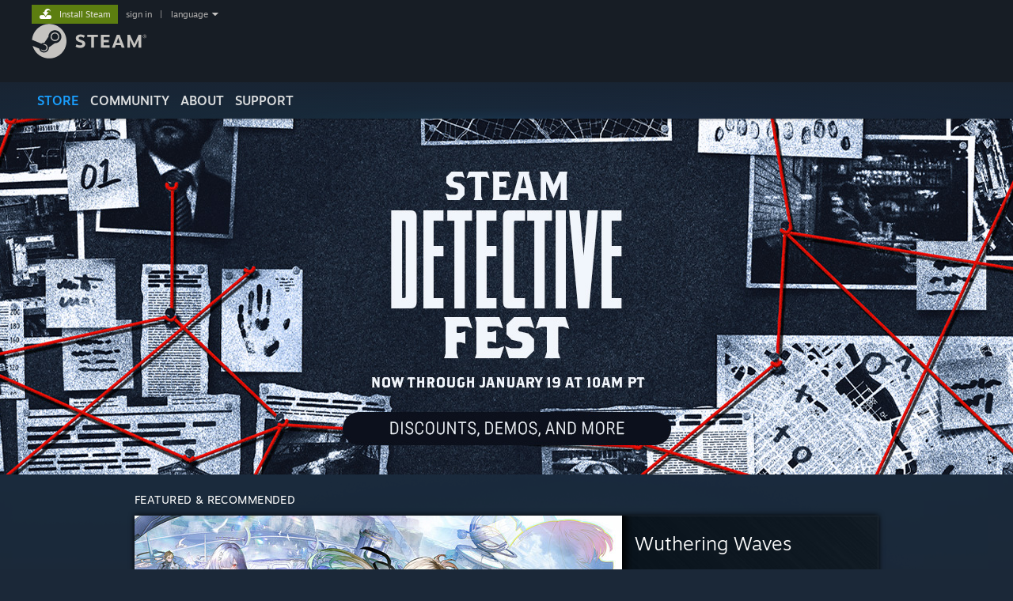

--- FILE ---
content_type: text/html; charset=UTF-8
request_url: https://store.steampowered.com/?snr=1_1056_14_creator_global-responsive-menu&curator_clanid=37693170
body_size: 120385
content:
<!DOCTYPE html>
<html class=" responsive DesktopUI" lang="en"  >
<head>
	<meta http-equiv="Content-Type" content="text/html; charset=UTF-8">
			<meta name="viewport" content="width=device-width,initial-scale=1">
		<meta name="theme-color" content="#171a21">
		<title>Welcome to Steam</title>
	<link rel="shortcut icon" href="/favicon.ico" type="image/x-icon">

	
	
	<link href="https://store.akamai.steamstatic.com/public/shared/css/motiva_sans.css?v=4Vj7bvhvv_UL&amp;l=english&amp;_cdn=akamai" rel="stylesheet" type="text/css">
<link href="https://store.akamai.steamstatic.com/public/shared/css/shared_global.css?v=ebGR_Er9ryC7&amp;l=english&amp;_cdn=akamai" rel="stylesheet" type="text/css">
<link href="https://store.akamai.steamstatic.com/public/shared/css/buttons.css?v=u7ItYmj40jWH&amp;l=english&amp;_cdn=akamai" rel="stylesheet" type="text/css">
<link href="https://store.akamai.steamstatic.com/public/css/v6/store.css?v=wo3XziZMSZv3&amp;l=english&amp;_cdn=akamai" rel="stylesheet" type="text/css">
<link href="https://store.akamai.steamstatic.com/public/css/v6/home.css?v=YDcpgQkDAvS_&amp;l=english&amp;_cdn=akamai" rel="stylesheet" type="text/css">
<link href="https://store.akamai.steamstatic.com/public/css/v6/creator_hub.css?v=W3_oCd4QrKak&amp;l=english&amp;_cdn=akamai" rel="stylesheet" type="text/css">
<link href="https://store.akamai.steamstatic.com/public/shared/css/shared_responsive.css?v=8zUcJAgCg1Ml&amp;l=english&amp;_cdn=akamai" rel="stylesheet" type="text/css">
<script type="text/javascript" src="https://store.akamai.steamstatic.com/public/shared/javascript/jquery-1.8.3.min.js?v=NXam5zydzNu8&amp;l=english&amp;_cdn=akamai"></script>
<script type="text/javascript">$J = jQuery.noConflict();</script><script type="text/javascript">VALVE_PUBLIC_PATH = "https:\/\/store.akamai.steamstatic.com\/public\/";</script><script type="text/javascript" src="https://store.akamai.steamstatic.com/public/shared/javascript/tooltip.js?v=LZHsOVauqTrm&amp;l=english&amp;_cdn=akamai"></script>

<script type="text/javascript" src="https://store.akamai.steamstatic.com/public/shared/javascript/shared_global.js?v=rLiUhbtlZk63&amp;l=english&amp;_cdn=akamai"></script>

<script type="text/javascript" src="https://store.akamai.steamstatic.com/public/shared/javascript/auth_refresh.js?v=w6QbwI-5-j2S&amp;l=english&amp;_cdn=akamai"></script>

<script type="text/javascript" src="https://store.akamai.steamstatic.com/public/javascript/main.js?v=GpFlsIrOkJ7-&amp;l=english&amp;_cdn=akamai"></script>

<script type="text/javascript" src="https://store.akamai.steamstatic.com/public/javascript/dynamicstore.js?v=SBXRiAJfiNfI&amp;l=english&amp;_cdn=akamai"></script>

<script type="text/javascript">Object.seal && [ Object, Array, String, Number ].map( function( builtin ) { Object.seal( builtin.prototype ); } );</script>
		<script type="text/javascript">
			document.addEventListener('DOMContentLoaded', function(event) {
				$J.data( document, 'x_readytime', new Date().getTime() );
				$J.data( document, 'x_oldref', GetNavCookie() );
				SetupTooltips( { tooltipCSSClass: 'store_tooltip'} );
		});
		</script><script type="text/javascript" src="https://store.akamai.steamstatic.com/public/javascript/home.js?v=Yso1nCs9c_JZ&amp;l=english&amp;_cdn=akamai"></script>
<script type="text/javascript" src="https://store.akamai.steamstatic.com/public/javascript/cluster.js?v=_t673ZDyh-Af&amp;l=english&amp;_cdn=akamai"></script>
<script type="text/javascript" src="https://store.akamai.steamstatic.com/public/shared/javascript/shared_responsive_adapter.js?v=j0eobCNqcadg&amp;l=english&amp;_cdn=akamai"></script>

						<meta name="twitter:card" content="summary_large_image">
					<meta name="Description" content="Steam is the ultimate destination for playing, discussing, and creating games.">
			
	<meta name="twitter:site" content="@steam" />

						<meta property="og:title" content="Steam Store">
					<meta property="twitter:title" content="Steam Store">
					<meta property="og:type" content="website">
					<meta property="fb:app_id" content="105386699540688">
					<meta property="og:site" content="Steam">
					<meta property="og:url" content="https://store.steampowered.com/">
					<meta property="og:description" content="Steam is the ultimate destination for playing, discussing, and creating games.">
					<meta property="twitter:description" content="Steam is the ultimate destination for playing, discussing, and creating games.">
			
			<link rel="canonical" href="https://store.steampowered.com/">
	
			<link rel="image_src" href="https://cdn.akamai.steamstatic.com/store/home/store_home_share.jpg">
		<meta property="og:image" content="https://cdn.akamai.steamstatic.com/store/home/store_home_share.jpg">
		<meta name="twitter:image" content="https://cdn.akamai.steamstatic.com/store/home/store_home_share.jpg" />
				
	
	
	
	
	</head>
<body class="v6 infinite_scrolling no_home_gutter widestore v7menu responsive_page ">


<div class="responsive_page_frame with_header">
						<div role="navigation" class="responsive_page_menu_ctn mainmenu" aria-label="Mobile Menu">
				<div class="responsive_page_menu"  id="responsive_page_menu">
										<div class="mainmenu_contents">
						<div class="mainmenu_contents_items">
															<a class="menuitem" href="https://store.steampowered.com/login/?redir=%3Fsnr%3D1_1056_14_creator_global-responsive-menu%26curator_clanid%3D37693170&redir_ssl=1&snr=1_4_4__global-header">
									Sign in								</a>
															<a class="menuitem supernav supernav_active" href="https://store.steampowered.com/?snr=1_4_4__global-responsive-menu" data-tooltip-type="selector" data-tooltip-content=".submenu_Store">
				Store			</a>
			<div class="submenu_Store" style="display: none;" data-submenuid="Store">
														<a class="submenuitem" href="https://store.steampowered.com/?snr=1_4_4__global-responsive-menu">
						Home											</a>
														<a class="submenuitem" href="https://store.steampowered.com/explore/?snr=1_4_4__global-responsive-menu">
						Discovery Queue											</a>
														<a class="submenuitem" href="https://steamcommunity.com/my/wishlist/">
						Wishlist											</a>
														<a class="submenuitem" href="https://store.steampowered.com/points/shop/?snr=1_4_4__global-responsive-menu">
						Points Shop											</a>
														<a class="submenuitem" href="https://store.steampowered.com/news/?snr=1_4_4__global-responsive-menu">
						News											</a>
														<a class="submenuitem" href="https://store.steampowered.com/stats/?snr=1_4_4__global-responsive-menu">
						Charts											</a>
							</div>
										<a class="menuitem supernav" href="https://steamcommunity.com/" data-tooltip-type="selector" data-tooltip-content=".submenu_Community">
				Community			</a>
			<div class="submenu_Community" style="display: none;" data-submenuid="Community">
														<a class="submenuitem" href="https://steamcommunity.com/">
						Home											</a>
														<a class="submenuitem" href="https://steamcommunity.com/discussions/">
						Discussions											</a>
														<a class="submenuitem" href="https://steamcommunity.com/workshop/">
						Workshop											</a>
														<a class="submenuitem" href="https://steamcommunity.com/market/">
						Market											</a>
														<a class="submenuitem" href="https://steamcommunity.com/?subsection=broadcasts">
						Broadcasts											</a>
							</div>
										<a class="menuitem " href="https://store.steampowered.com/about/?snr=1_4_4__global-responsive-menu">
				About			</a>
										<a class="menuitem " href="https://help.steampowered.com/en/">
				Support			</a>
			
							<div class="minor_menu_items">
																								<div class="menuitem change_language_action">
									Change language								</div>
																																	<a class="menuitem" href="https://store.steampowered.com/mobile" target="_blank" rel="noreferrer">Get the Steam Mobile App</a>
																									<div class="menuitem" role="link" onclick="Responsive_RequestDesktopView();">
										View desktop website									</div>
															</div>
						</div>
						<div class="mainmenu_footer_spacer  "></div>
						<div class="mainmenu_footer">
															<div class="mainmenu_footer_logo"><img src="https://store.akamai.steamstatic.com/public/shared/images/responsive/footerLogo_valve_new.png"></div>
								© Valve Corporation. All rights reserved. All trademarks are property of their respective owners in the US and other countries.								<span class="mainmenu_valve_links">
									<a href="https://store.steampowered.com/privacy_agreement/?snr=1_4_4__global-responsive-menu" target="_blank">Privacy Policy</a>
									&nbsp;| &nbsp;<a href="http://www.valvesoftware.com/legal.htm" target="_blank">Legal</a>
									&nbsp;| &nbsp;<a href="https://help.steampowered.com/faqs/view/10BB-D27A-6378-4436" target="_blank">Accessibility</a>
									&nbsp;| &nbsp;<a href="https://store.steampowered.com/subscriber_agreement/?snr=1_4_4__global-responsive-menu" target="_blank">Steam Subscriber Agreement</a>
									&nbsp;| &nbsp;<a href="https://store.steampowered.com/steam_refunds/?snr=1_4_4__global-responsive-menu" target="_blank">Refunds</a>
									&nbsp;| &nbsp;<a href="https://store.steampowered.com/account/cookiepreferences/?snr=1_4_4__global-responsive-menu" target="_blank">Cookies</a>
								</span>
													</div>
					</div>
									</div>
			</div>
		
		<div class="responsive_local_menu_tab"></div>

		<div class="responsive_page_menu_ctn localmenu">
			<div class="responsive_page_menu"  id="responsive_page_local_menu" data-panel="{&quot;onOptionsActionDescription&quot;:&quot;Filter&quot;,&quot;onOptionsButton&quot;:&quot;Responsive_ToggleLocalMenu()&quot;,&quot;onCancelButton&quot;:&quot;Responsive_ToggleLocalMenu()&quot;}">
				<div class="localmenu_content" data-panel="{&quot;maintainY&quot;:true,&quot;bFocusRingRoot&quot;:true,&quot;flow-children&quot;:&quot;column&quot;}">
				</div>
			</div>
		</div>



					<div class="responsive_header">
				<div class="responsive_header_content">
					<div id="responsive_menu_logo">
						<img src="https://store.akamai.steamstatic.com/public/shared/images/responsive/header_menu_hamburger.png" height="100%">
											</div>
					<div class="responsive_header_logo">
						<a href="https://store.steampowered.com/?snr=1_4_4__global-responsive-menu">
															<img src="https://store.akamai.steamstatic.com/public/shared/images/responsive/header_logo.png" height="36" border="0" alt="STEAM">
													</a>
					</div>
					<div class="responsive_header_react_target" data-featuretarget="store-menu-responsive-search"><div class="responsive_header_react_placeholder"></div></div>				</div>
			</div>
		
		<div class="responsive_page_content_overlay">

		</div>

		<div class="responsive_fixonscroll_ctn nonresponsive_hidden ">
		</div>
	
	<div class="responsive_page_content">

		<div role="banner" id="global_header" data-panel="{&quot;flow-children&quot;:&quot;row&quot;}">
	<div class="content">
		<div class="logo">
			<span id="logo_holder">
									<a href="https://store.steampowered.com/?snr=1_4_4__global-header" aria-label="Link to the Steam Homepage">
						<img src="https://store.akamai.steamstatic.com/public/shared/images/header/logo_steam.svg?t=962016" width="176" height="44" alt="Link to the Steam Homepage">
					</a>
							</span>
		</div>

			<div role="navigation" class="supernav_container" aria-label="Global Menu">
								<a class="menuitem supernav supernav_active" href="https://store.steampowered.com/?snr=1_4_4__global-header" data-tooltip-type="selector" data-tooltip-content=".submenu_Store">
				STORE			</a>
			<div class="submenu_Store" style="display: none;" data-submenuid="Store">
														<a class="submenuitem" href="https://store.steampowered.com/?snr=1_4_4__global-header">
						Home											</a>
														<a class="submenuitem" href="https://store.steampowered.com/explore/?snr=1_4_4__global-header">
						Discovery Queue											</a>
														<a class="submenuitem" href="https://steamcommunity.com/my/wishlist/">
						Wishlist											</a>
														<a class="submenuitem" href="https://store.steampowered.com/points/shop/?snr=1_4_4__global-header">
						Points Shop											</a>
														<a class="submenuitem" href="https://store.steampowered.com/news/?snr=1_4_4__global-header">
						News											</a>
														<a class="submenuitem" href="https://store.steampowered.com/stats/?snr=1_4_4__global-header">
						Charts											</a>
							</div>
										<a class="menuitem supernav" href="https://steamcommunity.com/" data-tooltip-type="selector" data-tooltip-content=".submenu_Community">
				COMMUNITY			</a>
			<div class="submenu_Community" style="display: none;" data-submenuid="Community">
														<a class="submenuitem" href="https://steamcommunity.com/">
						Home											</a>
														<a class="submenuitem" href="https://steamcommunity.com/discussions/">
						Discussions											</a>
														<a class="submenuitem" href="https://steamcommunity.com/workshop/">
						Workshop											</a>
														<a class="submenuitem" href="https://steamcommunity.com/market/">
						Market											</a>
														<a class="submenuitem" href="https://steamcommunity.com/?subsection=broadcasts">
						Broadcasts											</a>
							</div>
										<a class="menuitem " href="https://store.steampowered.com/about/?snr=1_4_4__global-header">
				About			</a>
										<a class="menuitem " href="https://help.steampowered.com/en/">
				SUPPORT			</a>
				</div>
	<script type="text/javascript">
		jQuery(function($) {
			$('#global_header .supernav').v_tooltip({'location':'bottom', 'destroyWhenDone': false, 'tooltipClass': 'supernav_content', 'offsetY':-6, 'offsetX': 1, 'horizontalSnap': 4, 'tooltipParent': '#global_header .supernav_container', 'correctForScreenSize': false});
		});
	</script>

		<div id="global_actions">
			<div role="navigation" id="global_action_menu" aria-label="Account Menu">
									<a class="header_installsteam_btn header_installsteam_btn_green" href="https://store.steampowered.com/about/?snr=1_4_4__global-header">
						<div class="header_installsteam_btn_content">
							Install Steam						</div>
					</a>
				
				
									<a class="global_action_link" href="https://store.steampowered.com/login/?redir=%3Fsnr%3D1_1056_14_creator_global-responsive-menu%26curator_clanid%3D37693170&redir_ssl=1&snr=1_4_4__global-header">sign in</a>
											&nbsp;|&nbsp;
						<span class="pulldown global_action_link" id="language_pulldown" onclick="ShowMenu( this, 'language_dropdown', 'right' );">language</span>
						<div class="popup_block_new" id="language_dropdown" style="display: none;">
							<div class="popup_body popup_menu">
																																					<a class="popup_menu_item tight" href="?l=schinese&snr=1_1056_14_creator_global-responsive-menu&curator_clanid=37693170" onclick="ChangeLanguage( 'schinese' ); return false;">简体中文 (Simplified Chinese)</a>
																													<a class="popup_menu_item tight" href="?l=tchinese&snr=1_1056_14_creator_global-responsive-menu&curator_clanid=37693170" onclick="ChangeLanguage( 'tchinese' ); return false;">繁體中文 (Traditional Chinese)</a>
																													<a class="popup_menu_item tight" href="?l=japanese&snr=1_1056_14_creator_global-responsive-menu&curator_clanid=37693170" onclick="ChangeLanguage( 'japanese' ); return false;">日本語 (Japanese)</a>
																													<a class="popup_menu_item tight" href="?l=koreana&snr=1_1056_14_creator_global-responsive-menu&curator_clanid=37693170" onclick="ChangeLanguage( 'koreana' ); return false;">한국어 (Korean)</a>
																													<a class="popup_menu_item tight" href="?l=thai&snr=1_1056_14_creator_global-responsive-menu&curator_clanid=37693170" onclick="ChangeLanguage( 'thai' ); return false;">ไทย (Thai)</a>
																													<a class="popup_menu_item tight" href="?l=bulgarian&snr=1_1056_14_creator_global-responsive-menu&curator_clanid=37693170" onclick="ChangeLanguage( 'bulgarian' ); return false;">Български (Bulgarian)</a>
																													<a class="popup_menu_item tight" href="?l=czech&snr=1_1056_14_creator_global-responsive-menu&curator_clanid=37693170" onclick="ChangeLanguage( 'czech' ); return false;">Čeština (Czech)</a>
																													<a class="popup_menu_item tight" href="?l=danish&snr=1_1056_14_creator_global-responsive-menu&curator_clanid=37693170" onclick="ChangeLanguage( 'danish' ); return false;">Dansk (Danish)</a>
																													<a class="popup_menu_item tight" href="?l=german&snr=1_1056_14_creator_global-responsive-menu&curator_clanid=37693170" onclick="ChangeLanguage( 'german' ); return false;">Deutsch (German)</a>
																																							<a class="popup_menu_item tight" href="?l=spanish&snr=1_1056_14_creator_global-responsive-menu&curator_clanid=37693170" onclick="ChangeLanguage( 'spanish' ); return false;">Español - España (Spanish - Spain)</a>
																													<a class="popup_menu_item tight" href="?l=latam&snr=1_1056_14_creator_global-responsive-menu&curator_clanid=37693170" onclick="ChangeLanguage( 'latam' ); return false;">Español - Latinoamérica (Spanish - Latin America)</a>
																													<a class="popup_menu_item tight" href="?l=greek&snr=1_1056_14_creator_global-responsive-menu&curator_clanid=37693170" onclick="ChangeLanguage( 'greek' ); return false;">Ελληνικά (Greek)</a>
																													<a class="popup_menu_item tight" href="?l=french&snr=1_1056_14_creator_global-responsive-menu&curator_clanid=37693170" onclick="ChangeLanguage( 'french' ); return false;">Français (French)</a>
																													<a class="popup_menu_item tight" href="?l=italian&snr=1_1056_14_creator_global-responsive-menu&curator_clanid=37693170" onclick="ChangeLanguage( 'italian' ); return false;">Italiano (Italian)</a>
																													<a class="popup_menu_item tight" href="?l=indonesian&snr=1_1056_14_creator_global-responsive-menu&curator_clanid=37693170" onclick="ChangeLanguage( 'indonesian' ); return false;">Bahasa Indonesia (Indonesian)</a>
																													<a class="popup_menu_item tight" href="?l=hungarian&snr=1_1056_14_creator_global-responsive-menu&curator_clanid=37693170" onclick="ChangeLanguage( 'hungarian' ); return false;">Magyar (Hungarian)</a>
																													<a class="popup_menu_item tight" href="?l=dutch&snr=1_1056_14_creator_global-responsive-menu&curator_clanid=37693170" onclick="ChangeLanguage( 'dutch' ); return false;">Nederlands (Dutch)</a>
																													<a class="popup_menu_item tight" href="?l=norwegian&snr=1_1056_14_creator_global-responsive-menu&curator_clanid=37693170" onclick="ChangeLanguage( 'norwegian' ); return false;">Norsk (Norwegian)</a>
																													<a class="popup_menu_item tight" href="?l=polish&snr=1_1056_14_creator_global-responsive-menu&curator_clanid=37693170" onclick="ChangeLanguage( 'polish' ); return false;">Polski (Polish)</a>
																													<a class="popup_menu_item tight" href="?l=portuguese&snr=1_1056_14_creator_global-responsive-menu&curator_clanid=37693170" onclick="ChangeLanguage( 'portuguese' ); return false;">Português (Portuguese - Portugal)</a>
																													<a class="popup_menu_item tight" href="?l=brazilian&snr=1_1056_14_creator_global-responsive-menu&curator_clanid=37693170" onclick="ChangeLanguage( 'brazilian' ); return false;">Português - Brasil (Portuguese - Brazil)</a>
																													<a class="popup_menu_item tight" href="?l=romanian&snr=1_1056_14_creator_global-responsive-menu&curator_clanid=37693170" onclick="ChangeLanguage( 'romanian' ); return false;">Română (Romanian)</a>
																													<a class="popup_menu_item tight" href="?l=russian&snr=1_1056_14_creator_global-responsive-menu&curator_clanid=37693170" onclick="ChangeLanguage( 'russian' ); return false;">Русский (Russian)</a>
																													<a class="popup_menu_item tight" href="?l=finnish&snr=1_1056_14_creator_global-responsive-menu&curator_clanid=37693170" onclick="ChangeLanguage( 'finnish' ); return false;">Suomi (Finnish)</a>
																													<a class="popup_menu_item tight" href="?l=swedish&snr=1_1056_14_creator_global-responsive-menu&curator_clanid=37693170" onclick="ChangeLanguage( 'swedish' ); return false;">Svenska (Swedish)</a>
																													<a class="popup_menu_item tight" href="?l=turkish&snr=1_1056_14_creator_global-responsive-menu&curator_clanid=37693170" onclick="ChangeLanguage( 'turkish' ); return false;">Türkçe (Turkish)</a>
																													<a class="popup_menu_item tight" href="?l=vietnamese&snr=1_1056_14_creator_global-responsive-menu&curator_clanid=37693170" onclick="ChangeLanguage( 'vietnamese' ); return false;">Tiếng Việt (Vietnamese)</a>
																													<a class="popup_menu_item tight" href="?l=ukrainian&snr=1_1056_14_creator_global-responsive-menu&curator_clanid=37693170" onclick="ChangeLanguage( 'ukrainian' ); return false;">Українська (Ukrainian)</a>
																									<a class="popup_menu_item tight" href="https://www.valvesoftware.com/en/contact?contact-person=Translation%20Team%20Feedback" target="_blank">Report a translation problem</a>
							</div>
						</div>
												</div>
					</div>
			</div>
</div>
<div class="StoreMenuLoadingPlaceholder" data-featuretarget="store-menu-v7"><div class="PlaceholderInner"></div></div><div id="responsive_store_nav_ctn"></div><div id="responsive_store_nav_overlay" style="display:none"><div id="responsive_store_nav_overlay_ctn"></div><div id="responsive_store_nav_overlay_bottom"></div></div><div id="responsive_store_search_overlay" style="display:none"></div><div data-cart-banner-spot="1"></div>
		<div role="main" class="responsive_page_template_content" id="responsive_page_template_content" data-panel="{&quot;autoFocus&quot;:true}" >

			<div id="application_config" style="display: none;"  data-config="{&quot;EUNIVERSE&quot;:1,&quot;WEB_UNIVERSE&quot;:&quot;public&quot;,&quot;LANGUAGE&quot;:&quot;english&quot;,&quot;COUNTRY&quot;:&quot;US&quot;,&quot;MEDIA_CDN_COMMUNITY_URL&quot;:&quot;https:\/\/cdn.akamai.steamstatic.com\/steamcommunity\/public\/&quot;,&quot;MEDIA_CDN_URL&quot;:&quot;https:\/\/cdn.akamai.steamstatic.com\/&quot;,&quot;VIDEO_CDN_URL&quot;:&quot;https:\/\/video.akamai.steamstatic.com\/&quot;,&quot;COMMUNITY_CDN_URL&quot;:&quot;https:\/\/community.akamai.steamstatic.com\/&quot;,&quot;COMMUNITY_CDN_ASSET_URL&quot;:&quot;https:\/\/cdn.akamai.steamstatic.com\/steamcommunity\/public\/assets\/&quot;,&quot;STORE_CDN_URL&quot;:&quot;https:\/\/store.akamai.steamstatic.com\/&quot;,&quot;PUBLIC_SHARED_URL&quot;:&quot;https:\/\/store.akamai.steamstatic.com\/public\/shared\/&quot;,&quot;COMMUNITY_BASE_URL&quot;:&quot;https:\/\/steamcommunity.com\/&quot;,&quot;CHAT_BASE_URL&quot;:&quot;https:\/\/steamcommunity.com\/&quot;,&quot;STORE_BASE_URL&quot;:&quot;https:\/\/store.steampowered.com\/&quot;,&quot;STORE_CHECKOUT_BASE_URL&quot;:&quot;https:\/\/checkout.steampowered.com\/&quot;,&quot;IMG_URL&quot;:&quot;https:\/\/store.akamai.steamstatic.com\/public\/images\/&quot;,&quot;STEAMTV_BASE_URL&quot;:&quot;https:\/\/steam.tv\/&quot;,&quot;HELP_BASE_URL&quot;:&quot;https:\/\/help.steampowered.com\/&quot;,&quot;PARTNER_BASE_URL&quot;:&quot;https:\/\/partner.steamgames.com\/&quot;,&quot;STATS_BASE_URL&quot;:&quot;https:\/\/partner.steampowered.com\/&quot;,&quot;INTERNAL_STATS_BASE_URL&quot;:&quot;https:\/\/steamstats.valve.org\/&quot;,&quot;IN_CLIENT&quot;:false,&quot;USE_POPUPS&quot;:false,&quot;STORE_ICON_BASE_URL&quot;:&quot;https:\/\/shared.akamai.steamstatic.com\/store_item_assets\/steam\/apps\/&quot;,&quot;STORE_ITEM_BASE_URL&quot;:&quot;https:\/\/shared.akamai.steamstatic.com\/store_item_assets\/&quot;,&quot;WEBAPI_BASE_URL&quot;:&quot;https:\/\/api.steampowered.com\/&quot;,&quot;TOKEN_URL&quot;:&quot;https:\/\/store.steampowered.com\/\/chat\/clientjstoken&quot;,&quot;BUILD_TIMESTAMP&quot;:1768517617,&quot;PAGE_TIMESTAMP&quot;:1768725713,&quot;IN_TENFOOT&quot;:false,&quot;IN_GAMEPADUI&quot;:false,&quot;IN_CHROMEOS&quot;:false,&quot;IN_MOBILE_WEBVIEW&quot;:false,&quot;PLATFORM&quot;:&quot;macos&quot;,&quot;BASE_URL_STORE_CDN_ASSETS&quot;:&quot;https:\/\/cdn.akamai.steamstatic.com\/store\/&quot;,&quot;EREALM&quot;:1,&quot;LOGIN_BASE_URL&quot;:&quot;https:\/\/login.steampowered.com\/&quot;,&quot;AVATAR_BASE_URL&quot;:&quot;https:\/\/avatars.akamai.steamstatic.com\/&quot;,&quot;FROM_WEB&quot;:true,&quot;WEBSITE_ID&quot;:&quot;Store&quot;,&quot;BASE_URL_SHARED_CDN&quot;:&quot;https:\/\/shared.akamai.steamstatic.com\/&quot;,&quot;CLAN_CDN_ASSET_URL&quot;:&quot;https:\/\/clan.akamai.steamstatic.com\/&quot;,&quot;COMMUNITY_ASSETS_BASE_URL&quot;:&quot;https:\/\/shared.akamai.steamstatic.com\/community_assets\/&quot;,&quot;SNR&quot;:&quot;1_4_4_&quot;}" data-userinfo="{&quot;logged_in&quot;:false,&quot;country_code&quot;:&quot;US&quot;,&quot;excluded_content_descriptors&quot;:[3,4]}" data-hwinfo="{&quot;bSteamOS&quot;:false,&quot;bSteamDeck&quot;:false}" data-broadcastuser="{&quot;success&quot;:1,&quot;bHideStoreBroadcast&quot;:false}" data-store_user_config="{&quot;webapi_token&quot;:&quot;&quot;,&quot;shoppingcart&quot;:null,&quot;originating_navdata&quot;:{&quot;domain&quot;:&quot;store.steampowered.com&quot;,&quot;controller&quot;:&quot;curator&quot;,&quot;method&quot;:&quot;about&quot;,&quot;submethod&quot;:&quot;creator&quot;,&quot;feature&quot;:&quot;global-responsive-menu&quot;,&quot;depth&quot;:0,&quot;countrycode&quot;:&quot;US&quot;,&quot;webkey&quot;:null,&quot;is_client&quot;:false,&quot;curator_data&quot;:{&quot;clanid&quot;:37693170,&quot;listid&quot;:0},&quot;is_likely_bot&quot;:true,&quot;is_utm&quot;:false},&quot;wishlist_item_count&quot;:0}"></div><div id="application_root"></div><script>window.g_wapit="";</script><link href="https://store.akamai.steamstatic.com/public/css/applications/store/main.css?v=OKHQenzQ5v7r&amp;l=english&amp;_cdn=akamai" rel="stylesheet" type="text/css">
<script type="text/javascript" src="https://store.akamai.steamstatic.com/public/javascript/applications/store/manifest.js?v=NMy5Dr8hVesx&amp;l=english&amp;_cdn=akamai"></script>
<script type="text/javascript" src="https://store.akamai.steamstatic.com/public/javascript/applications/store/libraries~b28b7af69.js?v=L9JqUktT3bf9&amp;l=english&amp;_cdn=akamai"></script>
<script type="text/javascript" src="https://store.akamai.steamstatic.com/public/javascript/applications/store/main.js?v=bG5g8vVhSPG1&amp;l=english&amp;_cdn=akamai"></script>
<script type="text/javascript">
	var g_AccountID = 0;
	var g_Languages = ["english"];
	var g_sessionID = "ff60a5cb3a57714daa9ab7c8";
	var g_ServerTime = 1768725713;
	var g_bUseNewCartAPI = true;

	$J( InitMiniprofileHovers( 'https%3A%2F%2Fstore.steampowered.com%2F' ) );

	
	if ( typeof GStoreItemData != 'undefined' )
	{
		GStoreItemData.AddNavParams({
			__page_default: "1_4_4_",
			__page_default_obj: {"domain":"store.steampowered.com","controller":"default","method":"default","submethod":"","feature":null,"depth":null,"countrycode":"US","webkey":null,"is_client":false,"curator_data":null,"is_likely_bot":true,"is_utm":null},
			__originating_obj: {"domain":"store.steampowered.com","controller":"curator","method":"about","submethod":"creator","feature":"global-responsive-menu","depth":0,"countrycode":"US","webkey":null,"is_client":false,"curator_data":{"clanid":37693170,"listid":0},"is_likely_bot":true,"is_utm":false},
			storemenu_recommendedtags: "1_4_4__17"		});
	}

	if ( typeof GDynamicStore != 'undefined' )
	{
		GDynamicStore.Init(0, false, "", {"primary_language":null,"secondary_languages":null,"platform_windows":null,"platform_mac":null,"platform_linux":null,"timestamp_updated":null,"hide_store_broadcast":null,"review_score_preference":null,"timestamp_content_descriptor_preferences_updated":null,"provide_deck_feedback":null,"additional_languages":null}, 'US',
			{"bNoDefaultDescriptors":true});
		GStoreItemData.SetCurrencyFormatter(function( nValueInCents, bWholeUnitsOnly ) { var fmt = function( nValueInCents, bWholeUnitsOnly ) {	var format = v_numberformat( nValueInCents / 100, bWholeUnitsOnly ? 0 : 2, ".", ","); return format; };var strNegativeSymbol = '';	if ( nValueInCents < 0 ) { strNegativeSymbol = '-'; nValueInCents = -nValueInCents; }return strNegativeSymbol + "$" + fmt( nValueInCents, bWholeUnitsOnly );});
		GStoreItemData.SetCurrencyMinPriceIncrement(1);
	}
</script>

<script type="text/javascript">
	$J( function() {

		GStoreItemData.AddStoreItemDataSet(
			{"rgApps":{"3929200":{"name":"BULT: Hunting simulator","url_name":"BULT_Hunting_simulator","discount_block":"<div class=\"discount_block  no_discount\" data-price-final=\"999\" data-bundlediscount=\"0\" data-discount=\"0\"><div class=\"discount_prices\"><div class=\"discount_final_price\">$9.99<\/div><\/div><\/div>","descids":[2,5],"header":"https:\/\/shared.akamai.steamstatic.com\/store_item_assets\/steam\/apps\/3929200\/a11c2404ccca6f32eb8c30ef993c2244e9129aeb\/header.jpg?t=1768546287","tiny_capsule":"https:\/\/shared.akamai.steamstatic.com\/store_item_assets\/steam\/apps\/3929200\/7a392cda6ce1ec7d3924e91e0f76b6de2d4a9418\/capsule_sm_120.jpg?t=1768546287","tags":["Simulation","Hunting","Adventure","Shooter","Sports"],"tagids":[599,9564,21,1774,701,4191,3839,4175,30358,1695,1654,493,3810,4667,7481,4182,9204,1663],"main_capsule":"https:\/\/shared.akamai.steamstatic.com\/store_item_assets\/steam\/apps\/3929200\/1d552a071b54f5778d0e252ead6736ead697d1f3\/capsule_616x353.jpg?t=1768546287","os_windows":true,"early_access":true,"microtrailer":"https:\/\/video.fastly.steamstatic.com\/store_trailers\/3929200\/1309921052\/edae2049f1deb793e66364149e61088a1472004a\/1767752881\/microtrailer.webm?t=1767755877","has_live_broadcast":false,"localized":true,"localized_english":true,"has_adult_content_violence":true},"2679460":{"name":"Metaphor: ReFantazio","url_name":"Metaphor_ReFantazio","discount_block":"<div class=\"discount_block  no_discount\" data-price-final=\"6999\" data-bundlediscount=\"0\" data-discount=\"0\"><div class=\"discount_prices\"><div class=\"discount_final_price\">$69.99<\/div><\/div><\/div>","descids":[1,2,5],"header":"https:\/\/shared.akamai.steamstatic.com\/store_item_assets\/steam\/apps\/2679460\/header.jpg?t=1764776325","tiny_capsule":"https:\/\/shared.akamai.steamstatic.com\/store_item_assets\/steam\/apps\/2679460\/capsule_sm_120.jpg?t=1764776325","tags":["RPG","JRPG","Turn-Based Combat","Anime","Story Rich"],"tagids":[122,4434,4325,4085,1742,21,16689,4182,1741,4604,1684,10695,4231,1697,4305,17305,9,4486,14139,4191],"main_capsule":"https:\/\/shared.akamai.steamstatic.com\/store_item_assets\/steam\/apps\/2679460\/capsule_616x353.jpg?t=1764776325","os_windows":true,"microtrailer":"https:\/\/video.akamai.steamstatic.com\/store_trailers\/2679460\/771472\/e2a6f6d01ae6715b9f2178300071eee134a12a1a\/1750818567\/microtrailer.webm?t=1728896378","has_live_broadcast":false,"localized":true,"localized_english":true,"has_adult_content_violence":true},"1850570":{"name":"DEATH STRANDING DIRECTOR'S CUT","url_name":"DEATH_STRANDING_DIRECTORS_CUT","discount_block":"<div class=\"discount_block  no_discount\" data-price-final=\"3999\" data-bundlediscount=\"0\" data-discount=\"0\"><div class=\"discount_prices\"><div class=\"discount_final_price\">$39.99<\/div><\/div><\/div>","descids":[5],"header":"https:\/\/shared.akamai.steamstatic.com\/store_item_assets\/steam\/apps\/1850570\/header.jpg?t=1764081491","tiny_capsule":"https:\/\/shared.akamai.steamstatic.com\/store_item_assets\/steam\/apps\/1850570\/f98586104479ed55cdb3de18c42b0dc6120691fe\/capsule_sm_120.jpg?t=1764081491","tags":["Story Rich","Open World","Walking Simulator","Atmospheric","Great Soundtrack"],"tagids":[1742,1695,5900,4166,1756,21,3835,4145,3834,4182,1697,19,3942,1667,1654,4106,1687,3859,3814,3993],"main_capsule":"https:\/\/shared.akamai.steamstatic.com\/store_item_assets\/steam\/apps\/1850570\/3b0d071a89844ffc8062edbb36bc0b6a7ab3f7ce\/capsule_616x353.jpg?t=1764081491","os_windows":true,"microtrailer":"https:\/\/video.fastly.steamstatic.com\/store_trailers\/1850570\/448934\/62be5bb6853bf6747f6903a95328bc2de36d37a4\/1750738559\/microtrailer.webm?t=1683196656","has_live_broadcast":false,"localized":true,"localized_english":true},"1222140":{"name":"Detroit: Become Human","url_name":"Detroit_Become_Human","discount_block":"<div class=\"discount_block \" data-price-final=\"799\" data-bundlediscount=\"0\" data-discount=\"80\" role=\"link\" aria-label=\"80% off. $39.99 normally, discounted to $7.99\"><div class=\"discount_pct\">-80%<\/div><div class=\"discount_prices\"><div class=\"discount_original_price\">$39.99<\/div><div class=\"discount_final_price\">$7.99<\/div><\/div><\/div>","descids":[2,5],"header":"https:\/\/shared.akamai.steamstatic.com\/store_item_assets\/steam\/apps\/1222140\/header.jpg?t=1667468479","tiny_capsule":"https:\/\/shared.akamai.steamstatic.com\/store_item_assets\/steam\/apps\/1222140\/capsule_sm_120.jpg?t=1667468479","tags":["Choices Matter","Story Rich","Multiple Endings","Cinematic","Singleplayer"],"tagids":[6426,1742,6971,4145,4182,5608,5752,4295,3942,21,5411,4166,1756,1697,4711,9592,4115,5094,4667,7208],"main_capsule":"https:\/\/shared.akamai.steamstatic.com\/store_item_assets\/steam\/apps\/1222140\/capsule_616x353.jpg?t=1667468479","os_windows":true,"microtrailer":"https:\/\/video.fastly.steamstatic.com\/store_trailers\/1222140\/282775\/c86acba0a15a3378984a05920f3513b23bba9147\/1750644428\/microtrailer.webm?t=1590429401","has_live_broadcast":false,"discount":true,"localized":true,"localized_english":true,"has_adult_content_violence":true},"1771300":{"name":"Kingdom Come: Deliverance II","url_name":"Kingdom_Come_Deliverance_II","discount_block":"<div class=\"discount_block \" data-price-final=\"2999\" data-bundlediscount=\"0\" data-discount=\"50\" role=\"link\" aria-label=\"50% off. $59.99 normally, discounted to $29.99\"><div class=\"discount_pct\">-50%<\/div><div class=\"discount_prices\"><div class=\"discount_original_price\">$59.99<\/div><div class=\"discount_final_price\">$29.99<\/div><\/div><\/div>","descids":[1,2,5],"header":"https:\/\/shared.akamai.steamstatic.com\/store_item_assets\/steam\/apps\/1771300\/header.jpg?t=1768306015","tiny_capsule":"https:\/\/shared.akamai.steamstatic.com\/store_item_assets\/steam\/apps\/1771300\/93e28946c46f09d761bbfab1e17e8c1c4a8323a0\/capsule_sm_120.jpg?t=1768306015","tags":["RPG","Medieval","Open World","Singleplayer","Realistic"],"tagids":[122,4172,1695,4182,4175,3839,1742,21,19,3993,3987,4608,4853,3934,6426,4166,4598,4106,44868,4191],"main_capsule":"https:\/\/shared.akamai.steamstatic.com\/store_item_assets\/steam\/apps\/1771300\/bcad55593058f54e54aee8b6714220e216cf9b0c\/capsule_616x353.jpg?t=1768306015","os_windows":true,"microtrailer":"https:\/\/video.fastly.steamstatic.com\/store_trailers\/1771300\/1405717261\/053330eabd8db384fd1ebadaf7f58d75271753bc\/1762856776\/microtrailer.webm?t=1762876534","has_live_broadcast":false,"discount":true,"localized":true,"localized_english":true,"has_adult_content_violence":true},"1808500":{"name":"ARC Raiders","url_name":"ARC_Raiders","discount_block":"<div class=\"discount_block  no_discount\" data-price-final=\"3999\" data-bundlediscount=\"0\" data-discount=\"0\"><div class=\"discount_prices\"><div class=\"discount_final_price\">$39.99<\/div><\/div><\/div>","descids":[],"header":"https:\/\/shared.akamai.steamstatic.com\/store_item_assets\/steam\/apps\/1808500\/b26e2a315d32ef462a07cf0e36eb06a2b810d0c9\/header_alt_assets_0.jpg?t=1768418746","tiny_capsule":"https:\/\/shared.akamai.steamstatic.com\/store_item_assets\/steam\/apps\/1808500\/542a243d39bd7ed791359be9e96c82f419b81475\/capsule_sm_120_alt_assets_0.jpg?t=1768418746","tags":["Extraction Shooter","Multiplayer","PvP","PvE","Third-Person Shooter"],"tagids":[1199779,3859,1775,6730,3814,3835,3843,1774,1662,3942,4166,1702,1697,6276,19,1695,4295,3993,4747,4175],"main_capsule":"https:\/\/shared.akamai.steamstatic.com\/store_item_assets\/steam\/apps\/1808500\/bf3cf2254deb9697fe23e42932a14c60656a3007\/capsule_616x353_alt_assets_0.jpg?t=1768418746","os_windows":true,"microtrailer":"https:\/\/video.akamai.steamstatic.com\/store_trailers\/1808500\/1688567022\/8ecb330fb51867a492cf9436054ef4a9ed45a3af\/1762957801\/microtrailer.webm?t=1764583045","has_live_broadcast":false,"localized":true,"localized_english":true},"1903340":{"name":"Clair Obscur: Expedition 33","url_name":"Clair_Obscur_Expedition_33","discount_block":"<div class=\"discount_block  no_discount\" data-price-final=\"4999\" data-bundlediscount=\"0\" data-discount=\"0\"><div class=\"discount_prices\"><div class=\"discount_final_price\">$49.99<\/div><\/div><\/div>","descids":[1,2,5],"header":"https:\/\/shared.akamai.steamstatic.com\/store_item_assets\/steam\/apps\/1903340\/be3305b02d4db0dffa3458537118423bf2792d7e\/header.jpg?t=1766050625","tiny_capsule":"https:\/\/shared.akamai.steamstatic.com\/store_item_assets\/steam\/apps\/1903340\/001d4a5d81e4bb9055b789240e78e04ef6e6da38\/capsule_sm_120.jpg?t=1766050625","tags":["Turn-Based Combat","Story Rich","Fantasy","RPG","Great Soundtrack"],"tagids":[4325,1742,1684,122,1756,4182,4434,3834,3854,21,10695,4604,29482,4231,4191,4747,3835,5094,19,492],"main_capsule":"https:\/\/shared.akamai.steamstatic.com\/store_item_assets\/steam\/apps\/1903340\/eccd7fa054e32bed3213fb92f6089bebd9978215\/capsule_616x353.jpg?t=1766050625","os_windows":true,"microtrailer":"https:\/\/video.fastly.steamstatic.com\/store_trailers\/1903340\/876247\/5c4709c3a98d932003a6b85bd5e4bfcd6a777e7a\/1748581603\/microtrailer.webm?t=1745478082","has_live_broadcast":false,"localized":true,"localized_english":true,"has_adult_content_violence":true},"2840770":{"name":"Avatar: Frontiers of Pandora\u2122","url_name":"Avatar_Frontiers_of_Pandora","discount_block":"<div class=\"discount_block \" data-price-final=\"2009\" data-bundlediscount=\"0\" data-discount=\"33\" role=\"link\" aria-label=\"33% off. $29.99 normally, discounted to $20.09\"><div class=\"discount_pct\">-33%<\/div><div class=\"discount_prices\"><div class=\"discount_original_price\">$29.99<\/div><div class=\"discount_final_price\">$20.09<\/div><\/div><\/div>","descids":[],"header":"https:\/\/shared.akamai.steamstatic.com\/store_item_assets\/steam\/apps\/2840770\/722796071fa9c0a1551934adc596ba4fc8cb5e2b\/header_alt_assets_0.jpg?t=1767898570","tiny_capsule":"https:\/\/shared.akamai.steamstatic.com\/store_item_assets\/steam\/apps\/2840770\/36fc868e1c438304279ed8aeae0635da00b27ab1\/capsule_sm_120_alt_assets_0.jpg?t=1767898570","tags":["Adventure","Action","Open World","Multiplayer","Online Co-Op"],"tagids":[21,19,1695,3859,3843,3839,3834,4182,1774,4747,3942,4166,1742,4191,1685,9204,1697,122,5411,1663],"main_capsule":"https:\/\/shared.akamai.steamstatic.com\/store_item_assets\/steam\/apps\/2840770\/ab66e80ece7cab0563f79ae23b91a3558710b0b6\/capsule_616x353_alt_assets_0.jpg?t=1767898570","os_windows":true,"microtrailer":"https:\/\/video.akamai.steamstatic.com\/store_trailers\/2840770\/81273426\/f86519e8ac6903f8f69f4d5559fb6543ccd537f0\/1764963787\/microtrailer.webm?t=1764964919","has_live_broadcast":true,"discount":true,"localized":true,"localized_english":true},"3218630":{"name":"Super Woden: Rally Edge","url_name":"Super_Woden_Rally_Edge","discount_block":"<div class=\"discount_block \" data-price-final=\"909\" data-bundlediscount=\"0\" data-discount=\"30\" role=\"link\" aria-label=\"30% off. $12.99 normally, discounted to $9.09\"><div class=\"discount_pct\">-30%<\/div><div class=\"discount_prices\"><div class=\"discount_original_price\">$12.99<\/div><div class=\"discount_final_price\">$9.09<\/div><\/div><\/div>","descids":[],"header":"https:\/\/shared.akamai.steamstatic.com\/store_item_assets\/steam\/apps\/3218630\/header.jpg?t=1768489172","tiny_capsule":"https:\/\/shared.akamai.steamstatic.com\/store_item_assets\/steam\/apps\/3218630\/a1d6b4ed558a42c8582b60be90683071843f5a17\/capsule_sm_120.jpg?t=1768489172","tags":["Racing","Sports","Driving","PvP","Arcade"],"tagids":[699,701,1644,1775,1773,4975,4191,1751,4791,10816,1697,4305,4252,4695,7743,6691,4004,3916,8945,4840],"main_capsule":"https:\/\/shared.akamai.steamstatic.com\/store_item_assets\/steam\/apps\/3218630\/7a477429779c5c01cdf30fca2f986956e424c745\/capsule_616x353.jpg?t=1768489172","os_windows":true,"microtrailer":"https:\/\/video.fastly.steamstatic.com\/store_trailers\/3218630\/830764425\/874f4c4642018eee42a9c31c82135ba93ec03f23\/1765828153\/microtrailer.webm?t=1765828550","has_live_broadcast":false,"discount":true,"localized":true,"localized_english":true},"3241660":{"name":"R.E.P.O.","url_name":"REPO","discount_block":"<div class=\"discount_block \" data-price-final=\"699\" data-bundlediscount=\"0\" data-discount=\"30\" role=\"link\" aria-label=\"30% off. $9.99 normally, discounted to $6.99\"><div class=\"discount_pct\">-30%<\/div><div class=\"discount_prices\"><div class=\"discount_original_price\">$9.99<\/div><div class=\"discount_final_price\">$6.99<\/div><\/div><\/div>","descids":[],"header":"https:\/\/shared.akamai.steamstatic.com\/store_item_assets\/steam\/apps\/3241660\/1ea445e044a2d5b09cfa8291350b63ebed6e5741\/header.jpg?t=1765552338","tiny_capsule":"https:\/\/shared.akamai.steamstatic.com\/store_item_assets\/steam\/apps\/3241660\/28c1bb423e9af8646047e9e881c3a0ac121647f6\/capsule_sm_120.jpg?t=1765552338","tags":["Horror","Online Co-Op","Multiplayer","Comedy","Co-op"],"tagids":[1667,3843,3859,1719,1685,3968,3839,4191,1687,1662,5752,19,3834,5125,4136,42804,3835,3942,1759,493],"main_capsule":"https:\/\/shared.akamai.steamstatic.com\/store_item_assets\/steam\/apps\/3241660\/2cff5912c1add2e009eb1c1c630a47ac06cb81a1\/capsule_616x353.jpg?t=1765552338","os_windows":true,"early_access":true,"microtrailer":"https:\/\/video.fastly.steamstatic.com\/store_trailers\/3241660\/1884287699\/bbab6854a8bc66274a77234cd49bf83f2d68076d\/1761829575\/microtrailer.webm?t=1761830780","has_live_broadcast":false,"discount":true,"localized":true,"localized_english":true},"3419520":{"name":"Quarantine Zone: The Last Check","url_name":"Quarantine_Zone_The_Last_Check","discount_block":"<div class=\"discount_block \" data-price-final=\"1799\" data-bundlediscount=\"0\" data-discount=\"10\" role=\"link\" aria-label=\"10% off. $19.99 normally, discounted to $17.99\"><div class=\"discount_pct\">-10%<\/div><div class=\"discount_prices\"><div class=\"discount_original_price\">$19.99<\/div><div class=\"discount_final_price\">$17.99<\/div><\/div><\/div>","descids":[],"header":"https:\/\/shared.akamai.steamstatic.com\/store_item_assets\/steam\/apps\/3419520\/c8562f1c2f8f054e5f8efeb536a0ba2490905033\/header.jpg?t=1768500714","tiny_capsule":"https:\/\/shared.akamai.steamstatic.com\/store_item_assets\/steam\/apps\/3419520\/41cb8a811384fe060753e7b4ceac35b2976e8101\/capsule_sm_120.jpg?t=1768500714","tags":["Zombies","Simulation","Singleplayer","Post-apocalyptic","Choices Matter"],"tagids":[1659,599,4182,3835,6426,3839,4175,4191,4168,4166,8945,5923,12472,9204,7332,13190,10235,5984,5608,1643],"main_capsule":"https:\/\/shared.akamai.steamstatic.com\/store_item_assets\/steam\/apps\/3419520\/0e9ad1210bad7759be402611027b0039f8ac897a\/capsule_616x353.jpg?t=1768500714","os_windows":true,"microtrailer":"https:\/\/video.fastly.steamstatic.com\/store_trailers\/3419520\/2143766720\/a33bf8c80f580315ac246f83c05c4bb23921c170\/1768426682\/microtrailer.webm?t=1768494551","has_live_broadcast":true,"discount":true,"localized":true,"localized_english":true},"3564740":{"name":"Where Winds Meet","url_name":"Where_Winds_Meet","discount_block":"<div class=\"discount_block  no_discount\" data-price-final=\"0\" data-bundlediscount=\"0\" data-discount=\"0\"><div class=\"discount_prices\"><div class=\"discount_final_price\">Free To Play<\/div><\/div><\/div>","descids":[],"header":"https:\/\/shared.akamai.steamstatic.com\/store_item_assets\/steam\/apps\/3564740\/6d94b048393d5358690a04a7db99f2c9739c703c\/header.jpg?t=1768270140","tiny_capsule":"https:\/\/shared.akamai.steamstatic.com\/store_item_assets\/steam\/apps\/3564740\/53d45054f1168cc9cfdf6bb922f141f04aea7ca4\/capsule_sm_120.jpg?t=1768270140","tags":["Open World","Free to Play","Multiplayer","Action RPG","Souls-like"],"tagids":[1695,113,3859,4231,29482,3843,19,21,1754,1742,122,4182,6915,4106,6730,4191,1775,3987,4166,4598],"main_capsule":"https:\/\/shared.akamai.steamstatic.com\/store_item_assets\/steam\/apps\/3564740\/cb73cbbf6d2df928845135c63905ba5b7eddee71\/capsule_616x353.jpg?t=1768270140","os_windows":true,"microtrailer":"https:\/\/video.fastly.steamstatic.com\/store_trailers\/3564740\/1540200151\/3ec5b76fe3ff450addfb8eb229c1d3e1ae87d895\/1763131518\/microtrailer.webm?t=1763133427","has_live_broadcast":false,"localized":true,"localized_english":true},"3846120":{"name":"MineMogul","url_name":"MineMogul","discount_block":"<div class=\"discount_block  no_discount\" data-price-final=\"1499\" data-bundlediscount=\"0\" data-discount=\"0\"><div class=\"discount_prices\"><div class=\"discount_final_price\">$14.99<\/div><\/div><\/div>","descids":[],"header":"https:\/\/shared.akamai.steamstatic.com\/store_item_assets\/steam\/apps\/3846120\/5c8238352e4921752576fba9db56a5b824101ea2\/header.jpg?t=1768677431","tiny_capsule":"https:\/\/shared.akamai.steamstatic.com\/store_item_assets\/steam\/apps\/3846120\/c730a7d0ecca7a275cdfa9d7d8e3640f2d4e9be4\/capsule_sm_120.jpg?t=1768677431","tags":["Early Access","Automation","Physics","Building","Strategy"],"tagids":[493,255534,3968,1643,9,599,5981,1702,12472,7332,3810,8945,21006,492,597,4252,1695,87918,6869,30358],"main_capsule":"https:\/\/shared.akamai.steamstatic.com\/store_item_assets\/steam\/apps\/3846120\/cb5577a8f2c862ba5527d70aa4679f811b9b1223\/capsule_616x353.jpg?t=1768677431","os_windows":true,"early_access":true,"microtrailer":"https:\/\/video.fastly.steamstatic.com\/store_trailers\/3846120\/697898124\/cf9567157049f78876479f57a4f3a81dc9a17f35\/1758849706\/microtrailer.webm?t=1758854441","has_live_broadcast":false,"localized":true,"localized_english":true},"1030300":{"name":"Hollow Knight: Silksong","url_name":"Hollow_Knight_Silksong","discount_block":"<div class=\"discount_block  no_discount\" data-price-final=\"1999\" data-bundlediscount=\"0\" data-discount=\"0\"><div class=\"discount_prices\"><div class=\"discount_final_price\">$19.99<\/div><\/div><\/div>","descids":[],"header":"https:\/\/shared.akamai.steamstatic.com\/store_item_assets\/steam\/apps\/1030300\/7983574d464e6559ac7e24275727f73a8bcca1f3\/header.jpg?t=1764916587","tiny_capsule":"https:\/\/shared.akamai.steamstatic.com\/store_item_assets\/steam\/apps\/1030300\/b73ec03fbdb9e21e3c59eb7e59966949d0c17f29\/capsule_sm_120.jpg?t=1764916587","tags":["Metroidvania","Difficult","Indie","Great Soundtrack","Souls-like"],"tagids":[1628,4026,492,1756,29482,3871,4182,1625,3834,7208,21,5411,4166,1742,5230,6815,19,6971,1695,4726],"main_capsule":"https:\/\/shared.akamai.steamstatic.com\/store_item_assets\/steam\/apps\/1030300\/eb4f42b7595ecf3b9c9131aaadec283158c1019e\/capsule_616x353.jpg?t=1764916587","os_windows":true,"os_macos":true,"os_linux":true,"microtrailer":"https:\/\/video.fastly.steamstatic.com\/store_trailers\/1030300\/970174968\/f2c514c96548048dd1dca6ef500877916b75fe5a\/1755841475\/microtrailer.webm?t=1764916585","has_live_broadcast":false,"localized":true,"localized_english":true},"105600":{"name":"Terraria","url_name":"Terraria","discount_block":"<div class=\"discount_block  no_discount\" data-price-final=\"999\" data-bundlediscount=\"0\" data-discount=\"0\"><div class=\"discount_prices\"><div class=\"discount_final_price\">$9.99<\/div><\/div><\/div>","descids":[],"header":"https:\/\/shared.akamai.steamstatic.com\/store_item_assets\/steam\/apps\/105600\/header.jpg?t=1731252354","tiny_capsule":"https:\/\/shared.akamai.steamstatic.com\/store_item_assets\/steam\/apps\/105600\/capsule_sm_120.jpg?t=1731252354","tags":["Open World Survival Craft","Sandbox","Survival","2D","Multiplayer"],"tagids":[1100689,3810,1662,3871,3859,21,3964,1702,1643,3834,1685,1695,3843,492,19,122,4182,4711,1625,4166],"main_capsule":"https:\/\/shared.akamai.steamstatic.com\/store_item_assets\/steam\/apps\/105600\/capsule_616x353.jpg?t=1731252354","os_windows":true,"os_macos":true,"os_linux":true,"microtrailer":"https:\/\/video.akamai.steamstatic.com\/store_trailers\/105600\/284912\/418f39cf00388fbdd8efcdc81e05c19c410dfb6d\/1750498447\/microtrailer.webm?t=1589654781","has_live_broadcast":false,"localized":true,"localized_english":true,"status_string":"Just Updated"},"108600":{"name":"Project Zomboid","url_name":"Project_Zomboid","discount_block":"<div class=\"discount_block  no_discount\" data-price-final=\"1999\" data-bundlediscount=\"0\" data-discount=\"0\"><div class=\"discount_prices\"><div class=\"discount_final_price\">$19.99<\/div><\/div><\/div>","descids":[2,5],"header":"https:\/\/shared.akamai.steamstatic.com\/store_item_assets\/steam\/apps\/108600\/header.jpg?t=1762369969","tiny_capsule":"https:\/\/shared.akamai.steamstatic.com\/store_item_assets\/steam\/apps\/108600\/capsule_sm_120.jpg?t=1762369969","tags":["Survival","Zombies","Open World","Multiplayer","Open World Survival Craft"],"tagids":[1662,1659,1695,3859,1100689,3810,3835,1685,1702,1643,492,599,122,3978,4175,5851,4182,3871,21,493],"main_capsule":"https:\/\/shared.akamai.steamstatic.com\/store_item_assets\/steam\/apps\/108600\/capsule_616x353.jpg?t=1762369969","os_windows":true,"os_macos":true,"os_linux":true,"early_access":true,"microtrailer":"https:\/\/video.fastly.steamstatic.com\/store_trailers\/108600\/426104\/f029a1d7650463eb614db80fef79dd2aba95c7b8\/1750498549\/microtrailer.webm?t=1639992657","has_live_broadcast":false,"localized":true,"localized_english":true,"has_adult_content_violence":true,"status_string":"Early Access Now Available"},"1332010":{"name":"Stray","url_name":"Stray","discount_block":"<div class=\"discount_block \" data-price-final=\"1799\" data-bundlediscount=\"0\" data-discount=\"40\" role=\"link\" aria-label=\"40% off. $29.99 normally, discounted to $17.99\"><div class=\"discount_pct\">-40%<\/div><div class=\"discount_prices\"><div class=\"discount_original_price\">$29.99<\/div><div class=\"discount_final_price\">$17.99<\/div><\/div><\/div>","descids":[],"header":"https:\/\/shared.akamai.steamstatic.com\/store_item_assets\/steam\/apps\/1332010\/header.jpg?t=1733260906","tiny_capsule":"https:\/\/shared.akamai.steamstatic.com\/store_item_assets\/steam\/apps\/1332010\/capsule_sm_120.jpg?t=1733260906","tags":["Cats","Adventure","Atmospheric","Cyberpunk","Singleplayer"],"tagids":[17894,21,4166,4115,4182,4726,3834,5752,1664,5411,1697,1667,3942,492,5030,1695,5716,19,4305,1687],"main_capsule":"https:\/\/shared.akamai.steamstatic.com\/store_item_assets\/steam\/apps\/1332010\/capsule_616x353.jpg?t=1733260906","os_windows":true,"os_macos":true,"microtrailer":"https:\/\/video.fastly.steamstatic.com\/store_trailers\/1332010\/480740\/52e229bcff026b75925b610c8304660aba39c33a\/1750673003\/microtrailer.webm?t=1658250380","has_live_broadcast":false,"discount":true,"localized":true,"localized_english":true},"2062430":{"name":"BALL x PIT","url_name":"BALL_x_PIT","discount_block":"<div class=\"discount_block  no_discount\" data-price-final=\"1499\" data-bundlediscount=\"0\" data-discount=\"0\"><div class=\"discount_prices\"><div class=\"discount_final_price\">$14.99<\/div><\/div><\/div>","descids":[],"header":"https:\/\/shared.akamai.steamstatic.com\/store_item_assets\/steam\/apps\/2062430\/a157aa8de4bd9070194ddffb27c31636355dca05\/header.jpg?t=1766773096","tiny_capsule":"https:\/\/shared.akamai.steamstatic.com\/store_item_assets\/steam\/apps\/2062430\/93669476208e773101f9949b9e668322fc39ef85\/capsule_sm_120.jpg?t=1766773096","tags":["Action","Roguelite","Arcade","Bullet Hell","Roguelike"],"tagids":[19,3959,1773,4885,1716,42804,4255,4637,3871,3964,4791,1643,7332,1702,3993,4182,7481,492,122,615955],"main_capsule":"https:\/\/shared.akamai.steamstatic.com\/store_item_assets\/steam\/apps\/2062430\/44a538f825381f4b58a82bab4cae1796be21fb88\/capsule_616x353.jpg?t=1766773096","os_windows":true,"os_macos":true,"microtrailer":"https:\/\/video.fastly.steamstatic.com\/store_trailers\/2062430\/1468607397\/3585842f9abc41bbf0614701445cbee64394480b\/1759954499\/microtrailer.webm?t=1760647671","has_live_broadcast":true,"localized":true,"localized_english":true},"2909400":{"name":"FINAL FANTASY VII REBIRTH","url_name":"FINAL_FANTASY_VII_REBIRTH","discount_block":"<div class=\"discount_block  no_discount\" data-price-final=\"6999\" data-bundlediscount=\"0\" data-discount=\"0\"><div class=\"discount_prices\"><div class=\"discount_final_price\">$69.99<\/div><\/div><\/div>","descids":[],"header":"https:\/\/shared.akamai.steamstatic.com\/store_item_assets\/steam\/apps\/2909400\/header.jpg?t=1762274642","tiny_capsule":"https:\/\/shared.akamai.steamstatic.com\/store_item_assets\/steam\/apps\/2909400\/159fb57397e436d35ae20ba0f62ba7a7f2974cb9\/capsule_sm_120.jpg?t=1762274642","tags":["RPG","Action","Adventure","JRPG","Singleplayer"],"tagids":[122,19,21,4434,4182,1695,4231,10695,4106,1742,4777,1697,1684,4145,4175,4166,5984,5608,4057,4085],"main_capsule":"https:\/\/shared.akamai.steamstatic.com\/store_item_assets\/steam\/apps\/2909400\/c4e617a13d511a72b2787c91e0e08fbe57c99191\/capsule_616x353.jpg?t=1762274642","os_windows":true,"microtrailer":"https:\/\/video.fastly.steamstatic.com\/store_trailers\/2909400\/817019\/6024b25bee44bb45cef9c7f5f6ce5398a84a7b23\/1750821378\/microtrailer.webm?t=1737642828","has_live_broadcast":false,"localized":true,"localized_english":true},"1973530":{"name":"Limbus Company","url_name":"Limbus_Company","discount_block":"<div class=\"discount_block  no_discount\" data-price-final=\"0\" data-bundlediscount=\"0\" data-discount=\"0\"><div class=\"discount_prices\"><div class=\"discount_final_price\">Free To Play<\/div><\/div><\/div>","descids":[2,5],"header":"https:\/\/shared.akamai.steamstatic.com\/store_item_assets\/steam\/apps\/1973530\/header.jpg?t=1767762486","tiny_capsule":"https:\/\/shared.akamai.steamstatic.com\/store_item_assets\/steam\/apps\/1973530\/capsule_sm_120.jpg?t=1767762486","tags":["Story Rich","Lore-Rich","Free to Play","Turn-Based Combat","Turn-Based Tactics"],"tagids":[1742,3854,113,4325,14139,3799,4182,122,9,17305,1756,4085,1741,6730,4604,3871,19,3942,3959,4305],"main_capsule":"https:\/\/shared.akamai.steamstatic.com\/store_item_assets\/steam\/apps\/1973530\/capsule_616x353.jpg?t=1767762486","os_windows":true,"microtrailer":"https:\/\/video.fastly.steamstatic.com\/store_trailers\/1973530\/181076444\/20280b9143d3f0c28037acf74082a4b3378b67b8\/1767760818\/microtrailer.webm?t=1767762485","has_live_broadcast":false,"localized":true,"localized_english":true,"has_adult_content_violence":true},"2073620":{"name":"Arena Breakout: Infinite","url_name":"Arena_Breakout_Infinite","discount_block":"<div class=\"discount_block  no_discount\" data-price-final=\"0\" data-bundlediscount=\"0\" data-discount=\"0\"><div class=\"discount_prices\"><div class=\"discount_final_price\">Free To Play<\/div><\/div><\/div>","descids":[5],"header":"https:\/\/shared.akamai.steamstatic.com\/store_item_assets\/steam\/apps\/2073620\/e21ebf1c59daac4b9d01fdca56684f3cd938981a\/header.jpg?t=1768449900","tiny_capsule":"https:\/\/shared.akamai.steamstatic.com\/store_item_assets\/steam\/apps\/2073620\/65588a8c7e3c040b4ae4cb0b32831cf3859d3439\/capsule_sm_120.jpg?t=1768449900","tags":["Free to Play","Extraction Shooter","Multiplayer","FPS","Realistic"],"tagids":[113,1199779,3859,1663,4175,5765,1774,3839,1708,1680,8945,1718,1662,21725,1678,19,7423,4191,6052,21],"main_capsule":"https:\/\/shared.akamai.steamstatic.com\/store_item_assets\/steam\/apps\/2073620\/ac7dac1d370e242fc66801dd39441fd68a8ab001\/capsule_616x353.jpg?t=1768449900","os_windows":true,"microtrailer":"https:\/\/video.akamai.steamstatic.com\/store_trailers\/2073620\/1182543447\/9b9fb230ab0703103bb657fe97e6941ced8494ea\/1766713567\/microtrailer.webm?t=1766714714","has_live_broadcast":false,"localized":true,"localized_english":true},"2622380":{"name":"ELDEN RING NIGHTREIGN","url_name":"ELDEN_RING_NIGHTREIGN","discount_block":"<div class=\"discount_block  no_discount\" data-price-final=\"3999\" data-bundlediscount=\"0\" data-discount=\"0\"><div class=\"discount_prices\"><div class=\"discount_final_price\">$39.99<\/div><\/div><\/div>","descids":[2,5],"header":"https:\/\/shared.akamai.steamstatic.com\/store_item_assets\/steam\/apps\/2622380\/header.jpg?t=1764808750","tiny_capsule":"https:\/\/shared.akamai.steamstatic.com\/store_item_assets\/steam\/apps\/2622380\/8ebc4260af27bc55ba8b88982fd7eb7f970d43c9\/capsule_sm_120.jpg?t=1764808750","tags":["Souls-like","Online Co-Op","Multiplayer","Roguelike","Singleplayer"],"tagids":[29482,3843,3859,1716,4182,1685,6730,1697,19,3959,4231,1695,122,4342,4191,4667,1662,3854,1742,9551],"main_capsule":"https:\/\/shared.akamai.steamstatic.com\/store_item_assets\/steam\/apps\/2622380\/800a6d64a1685c303bf985f084fbf5c08ac2ae5c\/capsule_616x353.jpg?t=1764808750","os_windows":true,"microtrailer":"https:\/\/video.fastly.steamstatic.com\/store_trailers\/2622380\/2145248185\/0188086733118d0a25281444c072fc11d7d9f4ab\/1764807393\/microtrailer.webm?t=1764808747","has_live_broadcast":false,"localized":true,"localized_english":true,"has_adult_content_violence":true},"730":{"name":"Counter-Strike 2","url_name":"CounterStrike_2","discount_block":"<div class=\"discount_block  no_discount\" data-price-final=\"1499\" data-bundlediscount=\"0\" data-discount=\"0\"><div class=\"discount_prices\"><div class=\"discount_final_price\">Free To Play<\/div><\/div><\/div>","descids":[2,5],"header":"https:\/\/shared.akamai.steamstatic.com\/store_item_assets\/steam\/apps\/730\/header.jpg?t=1749053861","tiny_capsule":"https:\/\/shared.akamai.steamstatic.com\/store_item_assets\/steam\/apps\/730\/capsule_sm_120.jpg?t=1749053861","tags":["FPS","Shooter","Multiplayer","Competitive","Action"],"tagids":[1663,1774,3859,3878,19,5711,5055,1708,3839,1775,3843,1685,9,4168,1678,4026,4202,4175,1734,1669],"main_capsule":"https:\/\/shared.akamai.steamstatic.com\/store_item_assets\/steam\/apps\/730\/capsule_616x353.jpg?t=1749053861","os_windows":true,"os_linux":true,"microtrailer":"https:\/\/video.fastly.steamstatic.com\/store_trailers\/730\/612468\/aa5a28c78f12232e6b6839034550c28b162fad3e\/1748810724\/microtrailer.webm?t=1696005467","has_live_broadcast":false,"localized":true,"localized_english":true,"has_adult_content_violence":true},"1326470":{"name":"Sons Of The Forest","url_name":"Sons_Of_The_Forest","discount_block":"<div class=\"discount_block  no_discount\" data-price-final=\"2999\" data-bundlediscount=\"0\" data-discount=\"0\"><div class=\"discount_prices\"><div class=\"discount_final_price\">$29.99<\/div><\/div><\/div>","descids":[1,2,5],"header":"https:\/\/shared.akamai.steamstatic.com\/store_item_assets\/steam\/apps\/1326470\/header.jpg?t=1708624856","tiny_capsule":"https:\/\/shared.akamai.steamstatic.com\/store_item_assets\/steam\/apps\/1326470\/capsule_sm_120.jpg?t=1708624856","tags":["Survival","Open World","Multiplayer","Co-op","Survival Horror"],"tagids":[1662,1695,3859,1685,3978,7332,1667,1702,3839,1643,3834,21,4182,4166,3810,4106,19,599,9204,21978],"main_capsule":"https:\/\/shared.akamai.steamstatic.com\/store_item_assets\/steam\/apps\/1326470\/capsule_616x353.jpg?t=1708624856","os_windows":true,"microtrailer":"https:\/\/video.fastly.steamstatic.com\/store_trailers\/1326470\/541725\/76f298f949c4ae5b4257fa2056112f8d34285799\/1750672622\/microtrailer.webm?t=1677175226","has_live_broadcast":false,"localized":true,"localized_english":true,"has_adult_content_violence":true},"3159330":{"name":"Assassin\u2019s Creed Shadows","url_name":"Assassins_Creed_Shadows","discount_block":"<div class=\"discount_block \" data-price-final=\"3499\" data-bundlediscount=\"0\" data-discount=\"50\" role=\"link\" aria-label=\"50% off. $69.99 normally, discounted to $34.99\"><div class=\"discount_pct\">-50%<\/div><div class=\"discount_prices\"><div class=\"discount_original_price\">$69.99<\/div><div class=\"discount_final_price\">$34.99<\/div><\/div><\/div>","descids":[2,5],"header":"https:\/\/shared.akamai.steamstatic.com\/store_item_assets\/steam\/apps\/3159330\/header.jpg?t=1767633876","tiny_capsule":"https:\/\/shared.akamai.steamstatic.com\/store_item_assets\/steam\/apps\/3159330\/fe6c8f40f405c8bb3a05788d1316ebd8e3c31b6a\/capsule_sm_120.jpg?t=1767633876","tags":["Action","Adventure","Open World","Female Protagonist","Ninja"],"tagids":[19,21,1695,7208,1688,1687,3993,4376,4191,4182,122,4106,4608,4231,1697,4036,4667,3834,1742,4145],"main_capsule":"https:\/\/shared.akamai.steamstatic.com\/store_item_assets\/steam\/apps\/3159330\/2d5536f7e9f72d7844c59c5dc1416f7b756d3ad4\/capsule_616x353.jpg?t=1767633876","os_windows":true,"microtrailer":"https:\/\/video.fastly.steamstatic.com\/store_trailers\/3159330\/945119520\/7643be217d9d4d581bcecbfc6b109d269d2ced96\/1758297532\/microtrailer.webm?t=1758300923","has_live_broadcast":true,"discount":true,"localized":true,"localized_english":true,"has_adult_content_violence":true},"431960":{"name":"Wallpaper Engine","url_name":"Wallpaper_Engine","discount_block":"<div class=\"discount_block  no_discount\" data-price-final=\"499\" data-bundlediscount=\"0\" data-discount=\"0\"><div class=\"discount_prices\"><div class=\"discount_final_price\">$4.99<\/div><\/div><\/div>","descids":[],"header":"https:\/\/shared.akamai.steamstatic.com\/store_item_assets\/steam\/apps\/431960\/header.jpg?t=1739211362","tiny_capsule":"https:\/\/shared.akamai.steamstatic.com\/store_item_assets\/steam\/apps\/431960\/capsule_sm_120.jpg?t=1739211362","tags":["Mature","Utilities","Anime","Software","Design & Illustration"],"tagids":[5611,87,4085,8013,84,872,3839,24904,492,10397,4726,19,4182,4136,493,809,3810,150626,1667,13906],"main_capsule":"https:\/\/shared.akamai.steamstatic.com\/store_item_assets\/steam\/apps\/431960\/capsule_616x353.jpg?t=1739211362","os_windows":true,"software":true,"microtrailer":"https:\/\/video.fastly.steamstatic.com\/store_trailers\/431960\/196034\/4f589f0c2fd3411f08cd487919145ff67d9245df\/1750530225\/microtrailer.webm?t=1637933023","has_live_broadcast":false,"localized":true,"localized_english":true},"1284190":{"name":"The Planet Crafter","url_name":"The_Planet_Crafter","discount_block":"<div class=\"discount_block \" data-price-final=\"1199\" data-bundlediscount=\"0\" data-discount=\"50\" role=\"link\" aria-label=\"50% off. $23.99 normally, discounted to $11.99\"><div class=\"discount_pct\">-50%<\/div><div class=\"discount_prices\"><div class=\"discount_original_price\">$23.99<\/div><div class=\"discount_final_price\">$11.99<\/div><\/div><\/div>","descids":[],"header":"https:\/\/shared.akamai.steamstatic.com\/store_item_assets\/steam\/apps\/1284190\/header.jpg?t=1763396816","tiny_capsule":"https:\/\/shared.akamai.steamstatic.com\/store_item_assets\/steam\/apps\/1284190\/222d70290d7be33cd553e4767871371828738af9\/capsule_sm_120.jpg?t=1763396816","tags":["Open World Survival Craft","Base Building","Survival","Online Co-Op","Co-op"],"tagids":[1100689,7332,1662,3843,1685,1643,1702,1695,3834,1755,255534,3810,8945,3839,3942,4182,21,1742,9204,1673],"main_capsule":"https:\/\/shared.akamai.steamstatic.com\/store_item_assets\/steam\/apps\/1284190\/0cb237d6b6c54c8a571a13dfbd5837398571084d\/capsule_616x353.jpg?t=1763396816","os_windows":true,"microtrailer":"https:\/\/video.akamai.steamstatic.com\/store_trailers\/1284190\/685186\/6a8e8f550007839242f7f19b591bcfc70749426e\/1750663098\/microtrailer.webm?t=1712754066","has_live_broadcast":false,"discount":true,"localized":true,"localized_english":true},"2215430":{"name":"Ghost of Tsushima DIRECTOR'S CUT","url_name":"Ghost_of_Tsushima_DIRECTORS_CUT","discount_block":"<div class=\"discount_block  no_discount\" data-price-final=\"5999\" data-bundlediscount=\"0\" data-discount=\"0\"><div class=\"discount_prices\"><div class=\"discount_final_price\">$59.99<\/div><\/div><\/div>","descids":[1,2,5],"header":"https:\/\/shared.akamai.steamstatic.com\/store_item_assets\/steam\/apps\/2215430\/header.jpg?t=1763409398","tiny_capsule":"https:\/\/shared.akamai.steamstatic.com\/store_item_assets\/steam\/apps\/2215430\/capsule_sm_120.jpg?t=1763409398","tags":["Open World","Action","Story Rich","Singleplayer","Adventure"],"tagids":[1695,19,1742,4182,21,1687,3993,1688,1697,29482,4106,4231,3987,3834,3859,4166,4667,4345,3843,1685],"main_capsule":"https:\/\/shared.akamai.steamstatic.com\/store_item_assets\/steam\/apps\/2215430\/capsule_616x353.jpg?t=1763409398","os_windows":true,"microtrailer":"https:\/\/video.akamai.steamstatic.com\/store_trailers\/2215430\/698141\/03040bb2f64897340d437089399b9815d399e2e2\/1750809557\/microtrailer.webm?t=1716411558","has_live_broadcast":false,"localized":true,"localized_english":true,"has_adult_content_violence":true},"2406770":{"name":"Bodycam","url_name":"Bodycam","discount_block":"<div class=\"discount_block  no_discount\" data-price-final=\"3332\" data-bundlediscount=\"0\" data-discount=\"0\"><div class=\"discount_prices\"><div class=\"discount_final_price\">$33.32<\/div><\/div><\/div>","descids":[2,5],"header":"https:\/\/shared.akamai.steamstatic.com\/store_item_assets\/steam\/apps\/2406770\/bb577b428ed83ff9e3aa1c64844d1561814dffca\/header.jpg?t=1767601683","tiny_capsule":"https:\/\/shared.akamai.steamstatic.com\/store_item_assets\/steam\/apps\/2406770\/774bce09296c295dd7bd38e870b85724ba57470b\/capsule_sm_120.jpg?t=1767601683","tags":["Early Access","Realistic","FPS","Shooter","Military"],"tagids":[493,4175,1663,1774,4168,1685,3859,21978,1667,1659,1708,3839,5711,19,1775,3968,9204,3993,1695,4684],"main_capsule":"https:\/\/shared.akamai.steamstatic.com\/store_item_assets\/steam\/apps\/2406770\/76db1ded1096ef1195cf3f77532af1b60ab527d3\/capsule_616x353.jpg?t=1767601683","os_windows":true,"early_access":true,"microtrailer":"https:\/\/video.fastly.steamstatic.com\/store_trailers\/2406770\/1932897453\/9e49609e93fee60a1559667e3a0be71967d220ae\/1764889756\/microtrailer.webm?t=1764891042","has_live_broadcast":false,"localized":true,"localized_english":true,"has_adult_content_violence":true},"1384160":{"name":"GUILTY GEAR -STRIVE-","url_name":"GUILTY_GEAR_STRIVE","discount_block":"<div class=\"discount_block  no_discount\" data-price-final=\"3999\" data-bundlediscount=\"0\" data-discount=\"0\"><div class=\"discount_prices\"><div class=\"discount_final_price\">$39.99<\/div><\/div><\/div>","descids":[],"header":"https:\/\/shared.akamai.steamstatic.com\/store_item_assets\/steam\/apps\/1384160\/header.jpg?t=1761305253","tiny_capsule":"https:\/\/shared.akamai.steamstatic.com\/store_item_assets\/steam\/apps\/1384160\/71efb3115aa40f6eb155d9c427e61b09564cd881\/capsule_sm_120.jpg?t=1761305253","tags":["Fighting","2D Fighter","Great Soundtrack","Anime","PvP"],"tagids":[1743,4736,1756,4085,1775,4975,1773,3859,3854,19,3871,1742,7368,4191,44868,3993,1684,4145,5984,597],"main_capsule":"https:\/\/shared.akamai.steamstatic.com\/store_item_assets\/steam\/apps\/1384160\/f2f96f68e4405d870209121bdbb9025bf752cb7f\/capsule_616x353.jpg?t=1761305253","os_windows":true,"microtrailer":"https:\/\/video.akamai.steamstatic.com\/store_trailers\/1384160\/2089461958\/9e8c4c66e163efff89d7ce284c00c4739807d175\/1755759835\/microtrailer.webm?t=1755768084","has_live_broadcast":false,"localized":true,"localized_english":true},"3228590":{"name":"Deadzone: Rogue","url_name":"Deadzone_Rogue","discount_block":"<div class=\"discount_block  no_discount\" data-price-final=\"2499\" data-bundlediscount=\"0\" data-discount=\"0\"><div class=\"discount_prices\"><div class=\"discount_final_price\">$24.99<\/div><\/div><\/div>","descids":[],"header":"https:\/\/shared.akamai.steamstatic.com\/store_item_assets\/steam\/apps\/3228590\/e96bd8ad3067f931a3b8008c4453c58d0d2acd19\/header.jpg?t=1766084711","tiny_capsule":"https:\/\/shared.akamai.steamstatic.com\/store_item_assets\/steam\/apps\/3228590\/2d1da014055b2b9d9d0702b0ddf7cc56f118e19e\/capsule_sm_120.jpg?t=1766084711","tags":["Roguelike","FPS","Online Co-Op","PvE","Roguelite"],"tagids":[1716,1663,3843,6730,3959,353880,1667,3839,1720,1774,19,3835,42804,4166,1659,3942,4236,4342,4191,4295],"main_capsule":"https:\/\/shared.akamai.steamstatic.com\/store_item_assets\/steam\/apps\/3228590\/23342d6c9df8ce4b7ba6b08bbec96c438f69ccec\/capsule_616x353.jpg?t=1766084711","os_windows":true,"microtrailer":"https:\/\/video.fastly.steamstatic.com\/store_trailers\/3228590\/1568387164\/f4108840d6eb056d6575e3cb35cc015bcc045904\/1757451614\/microtrailer.webm?t=1757454482","has_live_broadcast":false,"localized":true,"localized_english":true},"4035270":{"name":"Space Rock Breaker","url_name":"Space_Rock_Breaker","discount_block":"<div class=\"discount_block  no_discount\" data-price-final=\"299\" data-bundlediscount=\"0\" data-discount=\"0\"><div class=\"discount_prices\"><div class=\"discount_final_price\">$2.99<\/div><\/div><\/div>","descids":[],"header":"https:\/\/shared.akamai.steamstatic.com\/store_item_assets\/steam\/apps\/4035270\/307f2dc4106e2a05483147cea7fea8ab882ccabb\/header.jpg?t=1768694528","tiny_capsule":"https:\/\/shared.akamai.steamstatic.com\/store_item_assets\/steam\/apps\/4035270\/4ffa2aca02912516f4ae8a27d8f276e2bdd76812\/capsule_sm_120.jpg?t=1768694528","tags":["Casual","Arcade","Idler","Clicker","Top-Down"],"tagids":[597,1773,615955,379975,4791,5981,1755,4182,3871,4234],"main_capsule":"https:\/\/shared.akamai.steamstatic.com\/store_item_assets\/steam\/apps\/4035270\/41813de4519e4ed5cfa56bcf7894fc76e820abc9\/capsule_616x353.jpg?t=1768694528","os_windows":true,"microtrailer":"https:\/\/video.akamai.steamstatic.com\/store_trailers\/4035270\/1678243895\/85b8fc2831287e3c3f2cef73069f4a985596a820\/1766373690\/microtrailer.webm?t=1766374298","has_live_broadcast":false,"localized":true,"localized_english":true},"392160":{"name":"X4: Foundations","url_name":"X4_Foundations","discount_block":"<div class=\"discount_block  no_discount\" data-price-final=\"4999\" data-bundlediscount=\"0\" data-discount=\"0\"><div class=\"discount_prices\"><div class=\"discount_final_price\">$49.99<\/div><\/div><\/div>","descids":[],"header":"https:\/\/shared.akamai.steamstatic.com\/store_item_assets\/steam\/apps\/392160\/header.jpg?t=1762948529","tiny_capsule":"https:\/\/shared.akamai.steamstatic.com\/store_item_assets\/steam\/apps\/392160\/capsule_sm_120.jpg?t=1762948529","tags":["Space Sim","Sandbox","Economy","Trading","Exploration"],"tagids":[16598,3810,4695,4202,3834,1755,599,1695,15045,3942,4166,9,4182,4191,3839,1669,1643,12472,1670,19],"main_capsule":"https:\/\/shared.akamai.steamstatic.com\/store_item_assets\/steam\/apps\/392160\/220ae723b1adb9cd560ffce765ba447151e9f51e\/capsule_616x353.jpg?t=1762948529","os_windows":true,"os_linux":true,"microtrailer":"https:\/\/video.akamai.steamstatic.com\/store_trailers\/392160\/552432\/9fcac616e3569125409fb2e92bd51a643b945951\/1750524717\/microtrailer.webm?t=1686818256","has_live_broadcast":false,"localized":true,"localized_english":true}},"rgPackages":[],"rgBundles":[]}		);
		GStoreItemData.AddStoreAccountData( [{"accountid":246270003,"type":1,"name":"Balthazar","url":"https:\/\/steamcommunity.com\/id\/Balthazar_1997\/","avatar":"4fba5084e8de0bd469b5f3ff3fd97cd920651584"},{"accountid":1586631642,"type":1,"name":"supasohka","url":"https:\/\/steamcommunity.com\/profiles\/76561199546897370\/","avatar":"3c638a97ac12a71497ac40d1ffe262e62bf21115"},{"accountid":194397921,"type":1,"name":"hbtsneiva","url":"https:\/\/steamcommunity.com\/id\/hbtsneiva\/","avatar":"16a9db630dcda74c542cb8e10d7460505964bd9c"},{"accountid":30449997,"type":1,"name":"LordQuorad","url":"https:\/\/steamcommunity.com\/id\/LordQuorad\/","avatar":"4ba08f8afad25aac537fe71396146b51d1875d95"},{"accountid":450625709,"type":1,"name":"Devil Recon","url":"https:\/\/steamcommunity.com\/profiles\/76561198410891437\/","avatar":"f66a5667307727502cfe863bd3deab0ce241285b"},{"accountid":63674636,"type":1,"name":"Vandalmick","url":"https:\/\/steamcommunity.com\/id\/vandalmick\/","avatar":"d5cf012fd9b2445a2a8893d2f6bc3171895b42a6"},{"accountid":173715901,"type":1,"name":"Great Runner","url":"https:\/\/steamcommunity.com\/profiles\/76561198133981629\/","avatar":"7f402632c1b1e080145347555e1f6ac361bea321"},{"accountid":54841097,"type":1,"name":"Count Keepo","url":"https:\/\/steamcommunity.com\/id\/CountKeepo\/","avatar":"f1d2a7f363194d9d52cdd90931f51b6bf6cc5ceb"},{"accountid":1105319053,"type":1,"name":"tipthetim","url":"https:\/\/steamcommunity.com\/profiles\/76561199065584781\/","avatar":"1fa48f3adeb9594213eb5579244b70f7430ff46e"},{"accountid":249235395,"type":1,"name":"Dianna","url":"https:\/\/steamcommunity.com\/profiles\/76561198209501123\/","avatar":"670dec17e6283852eadd21ca67f9e1bd8d011a6b"},{"accountid":1889740082,"type":1,"name":"jensia9","url":"https:\/\/steamcommunity.com\/profiles\/76561199850005810\/","avatar":"5514d9f12cab25be570bf0466a573b2631157003"},{"accountid":1232797150,"type":1,"name":"N1xo","url":"https:\/\/steamcommunity.com\/profiles\/76561199193062878\/","avatar":"6c51c91fc864cd4789cbc613cd711203d6de896c"},{"accountid":213011258,"type":1,"name":"JonJolion","url":"https:\/\/steamcommunity.com\/id\/jonjolion\/","avatar":"5ea1f41d3a6a3855499e6b377227ea51faa0c280"},{"accountid":48924488,"type":1,"name":"[OCN]Ramzinho","url":"https:\/\/steamcommunity.com\/id\/Ramzinho\/","avatar":"95261a8a6d96a591ca626b9ac4f8eacc7628b265"},{"accountid":192343088,"type":1,"name":"\u0393\u03ba\u03bf\u03c5\u03ad\u03c1\u03bd\u03b9\u03ba\u03b1","url":"https:\/\/steamcommunity.com\/profiles\/76561198152608816\/","avatar":"8df051aa1e3ee396944b59039a2764f6c41bffbf"},{"accountid":4296357,"type":1,"name":"soupbase\\","url":"https:\/\/steamcommunity.com\/id\/soupbase\/","avatar":"9890426fc528d58f187b12fde82e85e1058c7d9d"},{"accountid":922769609,"type":1,"name":"PeimanShZ","url":"https:\/\/steamcommunity.com\/profiles\/76561198883035337\/","avatar":"5aa21a15ec5c6caed795940661996228d16713b6"},{"accountid":134689200,"type":1,"name":"Marty McFly","url":"https:\/\/steamcommunity.com\/id\/zwifty2cold\/","avatar":"129ceb79e94dc7bcaade6999cab568f863c6177c"},{"accountid":1134647256,"type":1,"name":"freyweddingcompany","url":"https:\/\/steamcommunity.com\/id\/hugzillx\/","avatar":"77b9dd570355ddf95add76271cb27cee2f2df32f"},{"accountid":1149573445,"type":1,"name":"imtooicy","url":"https:\/\/steamcommunity.com\/profiles\/76561199109839173\/","avatar":"a41bba94e272038c2f62d704f0b8e689592e52e3"},{"accountid":1035199445,"type":1,"name":"Johnconnor0007","url":"https:\/\/steamcommunity.com\/profiles\/76561198995465173\/","avatar":"1fa48f3adeb9594213eb5579244b70f7430ff46e"},{"accountid":805919757,"type":1,"name":"atreyu7770","url":"https:\/\/steamcommunity.com\/profiles\/76561198766185485\/","avatar":"4e4f9b1a094018d0334fcf6913d8a0815df8ff25"},{"accountid":55293785,"type":1,"name":"JustaDot","url":"https:\/\/steamcommunity.com\/profiles\/76561198015559513\/","avatar":"8dfe278c7493b6984540e57ecd57b791df13841e"},{"accountid":465051227,"type":1,"name":"Frozen~","url":"https:\/\/steamcommunity.com\/id\/FrozenUchiha\/","avatar":"8eb7a31e96875d06770a3955d50fe72b0424cf73"},{"accountid":50888419,"type":1,"name":"Crazie","url":"https:\/\/steamcommunity.com\/id\/MikkeGoesCrazie\/","avatar":"74148d24ac37aba96a697e10edbb4dd41b9e81b2"},{"accountid":236810978,"type":1,"name":"youpi97","url":"https:\/\/steamcommunity.com\/profiles\/76561198197076706\/","avatar":"fef49e7fa7e1997310d705b2a6158ff8dc1cdfeb"},{"accountid":1049568397,"type":1,"name":"Zhil72","url":"https:\/\/steamcommunity.com\/profiles\/76561199009834125\/","avatar":"919ffa8073baa80ee3fa421e02bd59ecdf75e260"},{"accountid":1485913783,"type":1,"name":"GamerExplorer225","url":"https:\/\/steamcommunity.com\/profiles\/76561199446179511\/","avatar":"99a251d72d4d64c8bfb690e2f5a6f3cac20cd209"},{"accountid":107012680,"type":1,"name":"Earl\u2705","url":"https:\/\/steamcommunity.com\/id\/3ar1\/","avatar":"95fbaf2163a7cc6f98bfc8597844870f160dd313"},{"accountid":902426206,"type":1,"name":"Rangel217","url":"https:\/\/steamcommunity.com\/profiles\/76561198862691934\/","avatar":"6a1bb05822eb5654a5faaa607abdcc2e6ec4fe73"},{"accountid":1329302269,"type":1,"name":"Kreepy Deep","url":"https:\/\/steamcommunity.com\/profiles\/76561199289567997\/","avatar":"1454c7d29372359bf8b4b3f42b4158b837f41c9c"},{"accountid":1527260126,"type":1,"name":"I \uaa04\ufe0e you","url":"https:\/\/steamcommunity.com\/profiles\/76561199487525854\/","avatar":"bd6f4e5009a6daa35cf16c9246d9e6840efae453"},{"accountid":803205378,"type":1,"name":"Ch3rrie","url":"https:\/\/steamcommunity.com\/profiles\/76561198763471106\/","avatar":"191d06642c28b99ed097dbf15c009d6b7a0b90d9"},{"accountid":81535744,"type":1,"name":"S4M5QU4NCH","url":"https:\/\/steamcommunity.com\/id\/S4M5QU4NCH\/","avatar":"baf3f1e4fe88fff5f7b21b537acda40c52ec0d56"},{"accountid":411886684,"type":1,"name":"hihi haha","url":"https:\/\/steamcommunity.com\/profiles\/76561198372152412\/","avatar":"2d573df94a959b7305cbe48516576cec6a1c99a3"},{"accountid":1341508540,"type":1,"name":"APTStudios","url":"https:\/\/steamcommunity.com\/profiles\/76561199301774268\/","avatar":"e6fd518f874dd79985ac50344f9ec2e461fda5eb"},{"accountid":241360997,"type":1,"name":"Elvee","url":"https:\/\/steamcommunity.com\/id\/ellveebee\/","avatar":"69dfe8d78e28a487b3dce2972e441b502b46e7af"}] );

		GHomepage.InitUserData( {
			rgRecommendedGames: [],
			bMergeRecommendationsToHighlights: 0,
			bNewRecommendations: 0,
			bIsLimitedUser: 0,
			rgCuratedAppsData: [],
			rgCreatorFollowedAppData: [],
			oSettings: {"main_cluster":{"top_sellers":1,"early_access":1,"games_already_in_library":null,"recommended_for_you":1,"prepurchase":1,"games":null,"software":1,"dlc_for_you":1,"dlc":null,"recently_viewed":1,"new_on_steam":null,"popular_new_releases":null,"games_not_in_library":null,"only_current_platform":1,"video":1,"localized":1,"virtual_reality":1,"recommended_by_curators":null,"hidden":null},"new_on_steam":{"top_sellers":null,"early_access":null,"games_already_in_library":null,"recommended_for_you":null,"prepurchase":null,"games":null,"software":1,"dlc_for_you":null,"dlc":null,"recently_viewed":null,"new_on_steam":null,"popular_new_releases":null,"games_not_in_library":null,"only_current_platform":1,"video":1,"localized":1,"virtual_reality":1,"recommended_by_curators":null,"hidden":null},"recently_updated":{"top_sellers":null,"early_access":1,"games_already_in_library":null,"recommended_for_you":null,"prepurchase":null,"games":null,"software":1,"dlc_for_you":null,"dlc":null,"recently_viewed":null,"new_on_steam":null,"popular_new_releases":null,"games_not_in_library":1,"only_current_platform":1,"video":1,"localized":1,"virtual_reality":1,"recommended_by_curators":null,"hidden":null},"tabs":{"top_sellers":null,"early_access":1,"games_already_in_library":1,"recommended_for_you":null,"prepurchase":null,"games":null,"software":null,"dlc_for_you":null,"dlc":null,"recently_viewed":null,"new_on_steam":null,"popular_new_releases":null,"games_not_in_library":null,"only_current_platform":null,"video":null,"localized":1,"virtual_reality":null,"recommended_by_curators":null,"hidden":null},"specials":{"top_sellers":1,"early_access":1,"games_already_in_library":1,"recommended_for_you":1,"prepurchase":null,"games":null,"software":null,"dlc_for_you":null,"dlc":null,"recently_viewed":null,"new_on_steam":null,"popular_new_releases":1,"games_not_in_library":null,"only_current_platform":null,"video":null,"localized":1,"virtual_reality":null,"recommended_by_curators":null,"hidden":null},"more_recommendations":{"top_sellers":1,"early_access":1,"games_already_in_library":null,"recommended_for_you":1,"prepurchase":null,"games":null,"software":null,"dlc_for_you":null,"dlc":null,"recently_viewed":null,"new_on_steam":null,"popular_new_releases":1,"games_not_in_library":null,"only_current_platform":1,"video":null,"localized":1,"virtual_reality":null,"recommended_by_curators":null,"hidden":null},"friend_recommendations":{"top_sellers":1,"early_access":1,"games_already_in_library":null,"recommended_for_you":null,"prepurchase":null,"games":null,"software":null,"dlc_for_you":null,"dlc":null,"recently_viewed":null,"new_on_steam":null,"popular_new_releases":null,"games_not_in_library":null,"only_current_platform":null,"video":null,"localized":1,"virtual_reality":null,"recommended_by_curators":null,"hidden":null},"curators":{"top_sellers":null,"early_access":1,"games_already_in_library":null,"recommended_for_you":null,"prepurchase":null,"games":null,"software":1,"dlc_for_you":null,"dlc":null,"recently_viewed":null,"new_on_steam":null,"popular_new_releases":null,"games_not_in_library":null,"only_current_platform":1,"video":1,"localized":1,"virtual_reality":1,"recommended_by_curators":null,"hidden":null},"home":{"top_sellers":null,"early_access":1,"games_already_in_library":null,"recommended_for_you":null,"prepurchase":1,"games":null,"software":1,"dlc_for_you":null,"dlc":null,"recently_viewed":null,"new_on_steam":null,"popular_new_releases":null,"games_not_in_library":null,"only_current_platform":null,"video":1,"localized":1,"virtual_reality":1,"recommended_by_curators":null,"hidden":null},"success":1,"rwgrsn":-2},
			rgFriendRecommendations: [],
			rgRecommendedBySteamLabsApps: [],
			rgCommunityRecommendations: [{"appid":1850570,"reviews":[{"recommendationid":"216191667","appid":1850570,"accountid":450625709,"playtime_at_review":10157,"review_text":"Kojima Productions really nailed it with this one! The Story and Creative Direction are Phenomenal. It provided an Outstanding Experience that I won't soon forget. ...","review_text_truncated":true,"review_link":"https:\/\/steamcommunity.com\/profiles\/76561198410891437\/recommended\/1850570\/","votes_up":2}]},{"appid":3564740,"reviews":[{"recommendationid":"216195941","appid":3564740,"accountid":805919757,"playtime_at_review":2658,"review_text":"got something for every type of gamer here. Good fighting dynamics, very mobile, cooking, open world, multiplayer, cosmetic people you name it.","review_text_truncated":false,"review_link":"https:\/\/steamcommunity.com\/profiles\/76561198766185485\/recommended\/3564740\/","votes_up":1},{"recommendationid":"216199151","appid":3564740,"accountid":50888419,"playtime_at_review":692,"review_text":"To be a free game it's way to good, ofc there is ingame cosmetics you can buy just like many other games but that's just a way to support the devs for their amazing work and time put into the game. ...","review_text_truncated":true,"review_link":"https:\/\/steamcommunity.com\/profiles\/76561198011154147\/recommended\/3564740\/","votes_up":1}]},{"appid":2840770,"reviews":[{"recommendationid":"216200974","appid":2840770,"accountid":55293785,"playtime_at_review":6133,"review_text":"Beautiful graphics and simple game play, a strong recommendation for those who enjoyed Avatar the movie.","review_text_truncated":false,"review_link":"https:\/\/steamcommunity.com\/profiles\/76561198015559513\/recommended\/2840770\/","votes_up":2}]},{"appid":4035270,"reviews":[{"recommendationid":"216178904","appid":4035270,"accountid":54841097,"playtime_at_review":229,"review_text":"Great little game, made me smile several times. You can play it purely with your mouse which made it nice and relaxed. Worth every cent for the atmosphere and sound design alone.","review_text_truncated":false,"review_link":"https:\/\/steamcommunity.com\/profiles\/76561198015106825\/recommended\/4035270\/","votes_up":1}]},{"appid":1222140,"reviews":[{"recommendationid":"216232242","appid":1222140,"accountid":411886684,"playtime_at_review":1029,"review_text":"A very good and highly recommended game to play. It has a light, engaging storyline, and the different backgrounds of each character allow us to see the story from many different perspectives, which...","review_text_truncated":true,"review_link":"https:\/\/steamcommunity.com\/profiles\/76561198372152412\/recommended\/1222140\/","votes_up":0},{"recommendationid":"216231329","appid":1222140,"accountid":1341508540,"playtime_at_review":3112,"review_text":"WOW. what a bombastic game that is almost perfectly executed and really lets you choose your story. 9\/10","review_text_truncated":false,"review_link":"https:\/\/steamcommunity.com\/profiles\/76561199301774268\/recommended\/1222140\/","votes_up":0}]},{"appid":3159330,"reviews":[{"recommendationid":"216152920","appid":3159330,"accountid":63674636,"playtime_at_review":6035,"review_text":"Quite simply, it is a magnificent game. Gameplay, the winding story, the intertwined characters, the rewarding use of both combat and stealth and the gorgeous setting and visuals. ...","review_text_truncated":true,"review_link":"https:\/\/steamcommunity.com\/profiles\/76561198023940364\/recommended\/3159330\/","votes_up":2}]},{"appid":3846120,"reviews":[{"recommendationid":"216226135","appid":3846120,"accountid":30449997,"playtime_at_review":374,"review_text":"Plays like Hydroneer but has a better gameplay loop, inventory system, and has lots of Quality of Life. Very fun.","review_text_truncated":false,"review_link":"https:\/\/steamcommunity.com\/profiles\/76561197990715725\/recommended\/3846120\/","votes_up":2},{"recommendationid":"216229503","appid":3846120,"accountid":1485913783,"playtime_at_review":185,"review_text":"Very nice, amicable, benevolent, congenial, cordial, gracious, propitious, sanguine, winsome, felicitous, lovely, engaging, delightful, charming game.","review_text_truncated":false,"review_link":"https:\/\/steamcommunity.com\/profiles\/76561199446179511\/recommended\/3846120\/","votes_up":0}]},{"appid":1332010,"reviews":[{"recommendationid":"216166870","appid":1332010,"accountid":1586631642,"playtime_at_review":298,"review_text":"Absolutely a 10\/10 short game for me, i loved it and i sort of teared up in the end. Def recommend for those who like short games!","review_text_truncated":false,"review_link":"https:\/\/steamcommunity.com\/profiles\/76561199546897370\/recommended\/1332010\/","votes_up":3}]},{"appid":105600,"reviews":[{"recommendationid":"216152795","appid":105600,"accountid":246270003,"playtime_at_review":3417,"review_text":"Terraria is one of those games where the price doesn't match the amount of content! For little money, you get hundreds, and I'm not afraid to say, for some people, thousands of hours of gameplay, a...","review_text_truncated":true,"review_link":"https:\/\/steamcommunity.com\/profiles\/76561198206535731\/recommended\/105600\/","votes_up":34}]},{"appid":1808500,"reviews":[{"recommendationid":"216220315","appid":1808500,"accountid":134689200,"playtime_at_review":3046,"review_text":"Gorgeous visuals, breathtaking audio design, and an excellent multiplayer experience. 10\/10!","review_text_truncated":false,"review_link":"https:\/\/steamcommunity.com\/profiles\/76561198094954928\/recommended\/1808500\/","votes_up":1},{"recommendationid":"216155539","appid":1808500,"accountid":1134647256,"playtime_at_review":661,"review_text":"Absolutely amazing game. Best audio design I've experienced in a multiplayer game ever. The game looks stunning, runs well, and has a highly satisfying gameplay loop. ...","review_text_truncated":true,"review_link":"https:\/\/steamcommunity.com\/profiles\/76561199094912984\/recommended\/1808500\/","votes_up":1}]},{"appid":1284190,"reviews":[{"recommendationid":"216200111","appid":1284190,"accountid":194397921,"playtime_at_review":3552,"review_text":"One of the most relaxing and rewarding game I've ever played, absolutely in love with it... After some time I'll re-play it in different circumstances (other starting planets), amazing how rewarding...","review_text_truncated":true,"review_link":"https:\/\/steamcommunity.com\/profiles\/76561198154663649\/recommended\/1284190\/","votes_up":2}]},{"appid":392160,"reviews":[{"recommendationid":"216161734","appid":392160,"accountid":173715901,"playtime_at_review":25303,"review_text":"The best sandbox, space simulation, spaceship simulator, space economy in the world in 2024, 2025 and 2026. Best of the best of the best. 100% worth every penny.","review_text_truncated":false,"review_link":"https:\/\/steamcommunity.com\/profiles\/76561198133981629\/recommended\/392160\/","votes_up":1}]}],
			strCommunityRecommendationsPrefLastSaved: false,
			rgRecommendedByDeepDiveApps: [],
			rgRecommendedByDeepDiveKeyTags: [],
			rgRecommendedByDeepDiveAppTags: [],
			recommendedByDeepDiveMethod: "",
			recommendedByDeepDiveFocusedApp: -1,
		} );

		InitAppPriorityLists( {} );

		if ( GHomepage.recommendedByDeepDiveFocusedApp > 0 )
		    $J('.deep_dive_omni_ctn').show();

		
					$J('#discovery_queue_static').hide();
					
	} );

	function injectSearch (name, resultsContainerName, resultsContentName)
	{
		var g_rgUserPreferences = {
			excluded_tags : [],
			excluded_content_descriptors : [3,4]		};
		var thing = $J("#"+name);
		var elemSuggestionsCtn = $J("#deep_dive_searchterm_options");
		var elemSuggestions = $J("#deep_dive_search_suggestion_contents");
		EnableSearchSuggestions( thing, '1_4_4_', 'US', 1, 'english', g_rgUserPreferences, '33301778', elemSuggestionsCtn, elemSuggestions);
	}
</script>

	<div class="menu_takeover_background">
		<img src="https://shared.akamai.steamstatic.com/store_item_assets/steam/clusters/frontpage/2ab8d7c66dfcbfb3934f43b5/page_bg_english.jpg?t=1765564950">
	</div>

<div class="home_page_col_wrapper" data-panel="{&quot;flow-children&quot;:&quot;row&quot;}">

	<div class="home_page_content home_gutter_outside">
		<div class="home_page_gutter" data-panel="{&quot;maintainY&quot;:true,&quot;flow-children&quot;:&quot;column&quot;}" style="top: 465px;">
			
			<div class="home_page_gutter_block">

										<a class="top_promo ds_no_flags" href="https://store.steampowered.com/app/1675200/Steam_Deck/?deckapp=2379780&utm_source=steamhometop&snr=1_4_4__125"  data-ds-packageid="946113" data-ds-appid="1675200" data-ds-itemkey="Sub_946113" data-ds-crtrids="[4]">
					<div class="gutter_header gutter_top steam_deck_ctn">
						<img class="home_page_gutter_top" src="https://cdn.akamai.steamstatic.com/store/steamdeck/steamdeck_promo_2379780.png?v=4" alt=""><br>
						Steam Deck					</div>
					<div class="promo_text">
						Your Games, Everywhere					</div>
				</a>
				
				<a class="top_promo ds_no_flags" href="https://store.steampowered.com/digitalgiftcards/?snr=1_4_4__125"  data-ds-appid="473930" data-ds-itemkey="App_473930" data-ds-tagids="[19,4236,7743,10397,6650,113]">
					<div class="gutter_header gutter_top">
						<img class="home_page_gutter_top" src="https://store.akamai.steamstatic.com/public/images//gift/steamcards_promo_03.png?v=1" alt=""><br>
						Steam Gift Cards					</div>
					<div class="promo_text">
						Give the Gift of Game					</div>
				</a>

				<div class="home_page_gutter_block" id="home_gutter_recentlyviewed" style="display: none">
				<div class="gutter_header pad">Recently Viewed</div>
				<div class="gutter_items"></div>
				</div>

								<div class="home_page_gutter_block" id="home_gutter_recommendedtags" style="display: none;">
					<div class="gutter_header pad">Your Tags</div>
					<div class="gutter_items"></div>
				</div>
				
				<div class="gutter_header">Recommended</div>
				<div class="gutter_items">
					<a class="gutter_item" href="https://store.steampowered.com/recommended/friendactivity/?snr=1_4_4__125">By Friends</a>
					<a class="gutter_item" href="https://store.steampowered.com/curators/?snr=1_4_4__125">By Curators</a>
					<a class="gutter_item" href="https://store.steampowered.com/tag/browse/?snr=1_4_4__125#yours">Tags</a>
				</div>

				<div class="gutter_header pad">Browse Categories</div>
				<div class="gutter_items">
					<a class="gutter_item" href="https://store.steampowered.com/search/?filter=topsellers&snr=1_4_4__125">Top Sellers</a>
					<a class="gutter_item" href="https://store.steampowered.com/explore/new/?snr=1_4_4__125">New Releases</a>
					<a class="gutter_item" href="https://store.steampowered.com/explore/upcoming/?snr=1_4_4__125">Upcoming</a>
					<a class="gutter_item" href="https://store.steampowered.com/specials?snr=1_4_4__125#tab=TopSellers"> Specials</a>
					<a class="gutter_item" href="https://store.steampowered.com/vr/?snr=1_4_4__125">VR Titles</a>
					<a class="gutter_item" href="https://store.steampowered.com/controller/?snr=1_4_4__125">Controller-Friendly</a>
					<a class="gutter_item" href="https://store.steampowered.com/greatondeck/?snr=1_4_4__125">Great on Deck</a>
				</div>

										<div class="gutter_header pad">Hardware</div>
				<div class="gutter_items">
					<a class="gutter_item" href="https://store.steampowered.com/app/1675200/Steam_Deck/?utm_source=steamhomeleftrail&snr=1_4_4__125">Steam Deck</a>
					<a class="gutter_item" href="https://store.steampowered.com/steamdeckdock/?snr=1_4_4__125">Steam Deck Dock</a>
					<a class="gutter_item" href="https://store.steampowered.com/vrhardware/?snr=1_4_4__125">VR Hardware</a>
				</div>
							</div>

			<div class="home_page_gutter_block">
				<div class="gutter_header pad">Browse by genre</div>

																			<a class="gutter_item" href="https://store.steampowered.com/genre/Free%20to%20Play/?snr=1_4_4__125">
							Free To Play						</a>
																																																																																																																																																																																																								<a class="gutter_item" href="https://store.steampowered.com/genre/Early%20Access/?snr=1_4_4__125">
							Early Access						</a>
																																																																																																																						<a class="gutter_item" href="https://store.steampowered.com/tags/en/Action/?snr=1_4_4__125">
							Action						</a>
															<a class="gutter_item" href="https://store.steampowered.com/tags/en/Adventure/?snr=1_4_4__125">
							Adventure						</a>
															<a class="gutter_item" href="https://store.steampowered.com/tags/en/Casual/?snr=1_4_4__125">
							Casual						</a>
																							<a class="gutter_item" href="https://store.steampowered.com/tags/en/Indie/?snr=1_4_4__125">
							Indie						</a>
															<a class="gutter_item" href="https://store.steampowered.com/tags/en/Massively%20Multiplayer/?snr=1_4_4__125">
							Massively Multiplayer						</a>
															<a class="gutter_item" href="https://store.steampowered.com/tags/en/Racing/?snr=1_4_4__125">
							Racing						</a>
															<a class="gutter_item" href="https://store.steampowered.com/tags/en/RPG/?snr=1_4_4__125">
							RPG						</a>
															<a class="gutter_item" href="https://store.steampowered.com/tags/en/Simulation/?snr=1_4_4__125">
							Simulation						</a>
															<a class="gutter_item" href="https://store.steampowered.com/tags/en/Sports/?snr=1_4_4__125">
							Sports						</a>
															<a class="gutter_item" href="https://store.steampowered.com/tags/en/Strategy/?snr=1_4_4__125">
							Strategy						</a>
												</div>

					</div>
	</div>
<div class="home_page_body_ctn  has_takeover mobile_static_set mobile_sizer_set" data-panel="{&quot;maintainY&quot;:true,&quot;flow-children&quot;:&quot;column&quot;}">
    
    <div class="static_takeover_ctn">
                    <div class="page_background_holder" style="height: 450px; background-image: url( 'https://shared.akamai.steamstatic.com/store_item_assets/steam/clusters/frontpage/2ab8d7c66dfcbfb3934f43b5/page_bg_english.jpg?t=1765564950' ), linear-gradient( to right, rgb( 23,33,48) 50%, rgb(23,33,48) 50% );" >
                            </div>
        
                    <div class="page_background_holder_mobile" style="max-height: 350px; background-image: url( 'https://shared.akamai.steamstatic.com/store_item_assets/steam/clusters/frontpage/2ab8d7c66dfcbfb3934f43b5/page_bg_mobile_english.jpg?t=1765564950' ), linear-gradient( to right, rgb( 23,33,48) 50%, rgb(23,33,48) 50% );" >
                            </div>
            </div>

	<div class="home_page_content">
		
		<div class="v7menu_spacer"></div>
	</div>

            <div class="home_page_takeover_link">
                            <a class="home_page_takeover_sizer ds_no_flags" data-ds-appid="4130450" href="https://store.steampowered.com/category/detective?snr=1_4_4__118&snr=1_4_4__118" data-panel="{&quot;autoFocus&quot;:true,&quot;focusable&quot;:true,&quot;clickOnActivate&quot;:true}" role="button" aria-label="Steam Detective Fest 2026" style="height: 450px;">
                    <img alt="" src="https://store.akamai.steamstatic.com/public/images/blank.gif">
                </a>
        </div>
    
		<!-- the header opened a <div class="home_page_body_ctn"> -->

	<div class="home_cluster_ctn home_ctn" >
		<div class="home_page_content">
			<h2 class="home_page_content_title" id="home_featured_and_recommended">Featured &amp; Recommended</h2>
			<div id="home_maincap_v7" class="carousel_container maincap">
				<div class="carousel_items responsive_scroll_snap_ctn"  aria-labelledby="home_featured_and_recommended" role="list"></div>
				<div class="carousel_thumbs" data-usability="1"></div>
				<div class="arrow left" data-usability="1"><div></div></div>
				<div class="arrow right" data-usability="1"><div></div></div>
			</div>
		</div>
	</div>

	<!-- Takeunder block -->
			<style type="text/css">
			.home_page_takeunder {
				display: block;
				background: url('https://shared.akamai.steamstatic.com/store_item_assets/steam/clusters/takeunder/2c5a37c6b608cc1f1d45953e/takeunder_desktop_english.jpg?t=1768431153' ) no-repeat center;
				max-width: 940px;
				width: 100%;
				aspect-ratio: 1200/175;
				background-size: cover;
			}
							@media screen and ( max-width: 500px ) {
					html.responsive .home_page_takeunder {
						background: url('https://shared.akamai.steamstatic.com/store_item_assets/steam/clusters/takeunder/2c5a37c6b608cc1f1d45953e/takeunder_mobile_english.jpg?t=1768431153' ) no-repeat center;
						max-width: 500px;
                        width: 100vw;
                        height: 31vw;
                        background-size: contain;
					}
				}
					</style>
		<div id="home_takeunder_ctn" class="home_ctn">
			<div class="home_page_content takeunder" >
				<a href="https://store.steampowered.com/sale/IndieCadeFestival?snr=1_4_4__100735" data-ds-appid="0" class="home_page_takeunder ds_no_flags"  aria-label="19TH INDIECADE FESTIVAL. INTERNATIONAL FESTIVAL OF INDEPENDENT GAMES. JANUARY 16TH-30TH." >
				</a>
			</div>
		</div>
    
	<!-- Special offers block -->
	<div class="home_ctn" id="module_special_offers">
		<div class="home_page_content special_offers" >
			<h2 class="home_page_content_title" id="home_specialoffers" aria-label="Discounts & Events">Discounts & Events									<span class="right">
						<a class="btnv6_white_transparent btn_small btn_uppercase" href="https://store.steampowered.com/specials?snr=1_4_4_#tab=TopSellers">
							<span class="responsive_hidden">Browse More</span>
							<div class="nonresponsive_hidden">
								<div class="responsive_content_dive">
									More									<img src="https://store.akamai.steamstatic.com/public/images/mobile/ResponsiveChevron.svg" class="nonresponsive_hidden responsive_content_dive_chevron" alt="">
								</div>
							</div>
						</a>
					</span>
							</h2>

			<div class="carousel_container spotlight" id="spotlight_carousel" style="visibility: hidden;">
				<div class="carousel_items responsive_scroll_snap_ctn" aria-labelledby="home_specialoffers" role="list">
											<div class="home_special_offers_group" data-panel="{&quot;flow-children&quot;:&quot;row&quot;}">
							                                <div class="home_area_spotlight responsive_scroll_snap_start"
									role="link"
									 data-ds-appid="3405690" data-ds-itemkey="App_3405690" data-ds-tagids="[1254546,701,599,3859,4182,3878,7481]" data-ds-crtrids="[36135791,38196776]" onmouseover="GameHover( this, event, 'global_hover', {&quot;type&quot;:&quot;app&quot;,&quot;id&quot;:3405690,&quot;public&quot;:1,&quot;v6&quot;:1} );" onmouseout="HideGameHover( this, event, 'global_hover' )"									data-panel="{&quot;clickOnActivate&quot;:&quot;firstChild&quot;,&quot;flow-children&quot;:&quot;column&quot;}" role="button"								>
                                    <div class="spotlight_img">
		<a href="https://store.steampowered.com/app/3405690?snr=1_4_4__40_1">
							<img src="https://store.akamai.steamstatic.com/public/images/blank.gif" data-image-url="https://shared.akamai.steamstatic.com/store_item_assets/steam/spotlights/d24cbd31b0818f4e83ee9b31/spotlight_image_english.jpg?t=1768248912" alt="EA SPORTS FC™ 26" border="0">
							</a>
</div>

	<div class="spotlight_content">
					<span class="spotlight_title">Weekend Deal</span>
							<div class="spotlight_body">Offer ends Jan 29 @ 9:00am.</div>
							<div class="spotlight_body spotlight_price price">
				<div class="discount_block discount_block_spotlight discount_block_large" data-price-final="2700" data-bundlediscount="0" data-discount="70" role="link" aria-label="70% off. $89.99 normally, discounted to $27.00"><div class="discount_pct">-70%</div><div class="discount_prices"><div class="discount_original_price">$89.99</div><div class="discount_final_price">$27.00</div></div></div>			</div>
			</div>
	                                </div>
                                                                <div class="home_area_spotlight responsive_scroll_snap_start"
									role="link"
									 data-ds-appid="1627720" data-ds-itemkey="App_1627720" data-ds-tagids="[29482,4604,19,4182,4231,1742,1697]" data-ds-descids="[2,5]" data-ds-crtrids="[36481934]" onmouseover="GameHover( this, event, 'global_hover', {&quot;type&quot;:&quot;app&quot;,&quot;id&quot;:1627720,&quot;public&quot;:1,&quot;v6&quot;:1} );" onmouseout="HideGameHover( this, event, 'global_hover' )"									data-panel="{&quot;clickOnActivate&quot;:&quot;firstChild&quot;,&quot;flow-children&quot;:&quot;column&quot;}" role="button"								>
                                    <div class="spotlight_img">
		<a href="https://store.steampowered.com/app/1627720?snr=1_4_4__40_1">
							<img src="https://store.akamai.steamstatic.com/public/images/blank.gif" data-image-url="https://shared.akamai.steamstatic.com/store_item_assets/steam/spotlights/82f10915248039404f6b9bb8/spotlight_image_english.jpg?t=1768437070" alt="Lies of P" border="0">
							</a>
</div>

	<div class="spotlight_content">
					<span class="spotlight_title">Weekend Deal</span>
							<div class="spotlight_body">Offer ends Jan 23 @ 10:00am.</div>
							<div class="spotlight_body spotlight_price price">
				<div class="discount_block discount_block_spotlight discount_block_large" data-price-final="2999" data-bundlediscount="0" data-discount="50" role="link" aria-label="50% off. $59.99 normally, discounted to $29.99"><div class="discount_pct">-50%</div><div class="discount_prices"><div class="discount_original_price">$59.99</div><div class="discount_final_price">$29.99</div></div></div>			</div>
			</div>
	                                </div>
                                <div class="spotlight_col responsive_scroll_snap_start"  data-panel="{&quot;flow-children&quot;:&quot;column&quot;}"><a  data-ds-appid="1016920" data-ds-itemkey="App_1016920" data-ds-tagids="[3859,1685,3843,3841,597,1616,7368]" data-ds-crtrids="[42040139,1738300]" onmouseover="GameHover( this, event, 'global_hover', {&quot;type&quot;:&quot;app&quot;,&quot;id&quot;:1016920,&quot;public&quot;:1,&quot;v6&quot;:1} );" onmouseout="HideGameHover( this, event, 'global_hover' )" class="store_capsule daily_deal" data-ds-appid="1016920" href="https://store.steampowered.com/app/1016920/Unrailed/?snr=1_4_4__43_1" >
		<div class="capsule capsule_image_ctn header"><img src="https://store.akamai.steamstatic.com/public/images/blank.gif" data-image-url="https://shared.akamai.steamstatic.com/store_item_assets/steam/apps/1016920/header.jpg?t=1752763816" alt="Unrailed!"></div><div class="dailydeal_desc">
                                                    <div>Today's deal!</div>
                                                </div><div class="discount_block daily_deal_discount discount_block_large" data-price-final="299" data-bundlediscount="0" data-discount="85" role="link" aria-label="85% off. $19.99 normally, discounted to $2.99"><div class="discount_pct">-85%</div><div class="discount_prices"><div class="discount_original_price">$19.99</div><div class="discount_final_price">$2.99</div></div></div></a>										<a  data-ds-appid="1031460" data-ds-itemkey="App_1031460" data-ds-tagids="[4166,4182,21,13577,4994,599,1742]" data-ds-crtrids="[35031246]" onmouseover="GameHover( this, event, 'global_hover', {&quot;type&quot;:&quot;app&quot;,&quot;id&quot;:1031460,&quot;public&quot;:1,&quot;v6&quot;:1} );" onmouseout="HideGameHover( this, event, 'global_hover' )" class="store_capsule daily_deal" data-ds-appid="1031460" href="https://store.steampowered.com/app/1031460/Sail_Forth/?snr=1_4_4__43_1" >
		<div class="capsule capsule_image_ctn header"><img src="https://store.akamai.steamstatic.com/public/images/blank.gif" data-image-url="https://shared.akamai.steamstatic.com/store_item_assets/steam/apps/1031460/header.jpg?t=1768537599" alt="Sail Forth"></div><div class="dailydeal_desc">
                                                    <div>Today's deal!</div>
                                                </div><div class="discount_block daily_deal_discount discount_block_large" data-price-final="799" data-bundlediscount="0" data-discount="60" role="link" aria-label="60% off. $19.99 normally, discounted to $7.99"><div class="discount_pct">-60%</div><div class="discount_prices"><div class="discount_original_price">$19.99</div><div class="discount_final_price">$7.99</div></div></div></a>										</div>
						</div>
											<div class="home_special_offers_group" data-panel="{&quot;flow-children&quot;:&quot;row&quot;}">
							                                <div class="home_area_spotlight responsive_scroll_snap_start"
									role="link"
									 data-ds-appid="2133760" data-ds-itemkey="App_2133760" data-ds-tagids="[97376,12472,10235,597,1654,5652,6815]" data-ds-crtrids="[43221619,40930197,35106019]" onmouseover="GameHover( this, event, 'global_hover', {&quot;type&quot;:&quot;app&quot;,&quot;id&quot;:2133760,&quot;public&quot;:1,&quot;v6&quot;:1} );" onmouseout="HideGameHover( this, event, 'global_hover' )"									data-panel="{&quot;clickOnActivate&quot;:&quot;firstChild&quot;,&quot;flow-children&quot;:&quot;column&quot;}" role="button"								>
                                    <div class="spotlight_img">
		<a href="https://store.steampowered.com/app/2133760?snr=1_4_4__40_2">
							<img src="https://store.akamai.steamstatic.com/public/images/blank.gif" data-image-url="https://shared.akamai.steamstatic.com/store_item_assets/steam/spotlights/c5aa9a201e10f16aeb8a1f83/spotlight_image_english.png?t=1767810779" alt="Tiny Bookshop" border="0">
							<div class="broadcast_live_stream_icon">Live</div>
					</a>
</div>

	<div class="spotlight_content">
					<span class="spotlight_title">Weekend Deal</span>
							<div class="spotlight_body">Offer ends Jan 22 @ 10:00am.</div>
							<div class="spotlight_body spotlight_price price">
				<div class="discount_block discount_block_spotlight discount_block_large" data-price-final="1499" data-bundlediscount="0" data-discount="25" role="link" aria-label="25% off. $19.99 normally, discounted to $14.99"><div class="discount_pct">-25%</div><div class="discount_prices"><div class="discount_original_price">$19.99</div><div class="discount_final_price">$14.99</div></div></div>			</div>
			</div>
	                                </div>
                                <div class="spotlight_col responsive_scroll_snap_start"  data-panel="{&quot;flow-children&quot;:&quot;column&quot;}"><a  data-ds-appid="1543280" data-ds-itemkey="App_1543280" data-ds-tagids="[597,599,1643,12472,4191,1036,9]" data-ds-crtrids="[33701576]" onmouseover="GameHover( this, event, 'global_hover', {&quot;type&quot;:&quot;app&quot;,&quot;id&quot;:1543280,&quot;public&quot;:1,&quot;v6&quot;:1} );" onmouseout="HideGameHover( this, event, 'global_hover' )" class="store_capsule daily_deal" data-ds-appid="1543280" href="https://store.steampowered.com/app/1543280/Espresso_Tycoon/?snr=1_4_4__43_2" >
		<div class="capsule capsule_image_ctn header"><img src="https://store.akamai.steamstatic.com/public/images/blank.gif" data-image-url="https://shared.akamai.steamstatic.com/store_item_assets/steam/apps/1543280/header.jpg?t=1763457319" alt="Espresso Tycoon"></div><div class="dailydeal_desc">
                                                    <div>Today's deal!</div>
                                                </div><div class="broadcast_live_stream_icon">Live</div><div class="discount_block daily_deal_discount discount_block_large" data-price-final="399" data-bundlediscount="0" data-discount="80" role="link" aria-label="80% off. $19.99 normally, discounted to $3.99"><div class="discount_pct">-80%</div><div class="discount_prices"><div class="discount_original_price">$19.99</div><div class="discount_final_price">$3.99</div></div></div></a>										<a  data-ds-appid="1674920" data-ds-itemkey="App_1674920" data-ds-tagids="[122,4182,4474,5851,1742,1777,6426]" data-ds-descids="[5]" data-ds-crtrids="[45028332,39373658,42658688]" onmouseover="GameHover( this, event, 'global_hover', {&quot;type&quot;:&quot;app&quot;,&quot;id&quot;:1674920,&quot;public&quot;:1,&quot;v6&quot;:1} );" onmouseout="HideGameHover( this, event, 'global_hover' )" class="store_capsule daily_deal" data-ds-appid="1674920" href="https://store.steampowered.com/app/1674920/Sovereign_Syndicate/?snr=1_4_4__43_2" >
		<div class="capsule capsule_image_ctn header"><img src="https://store.akamai.steamstatic.com/public/images/blank.gif" data-image-url="https://shared.akamai.steamstatic.com/store_item_assets/steam/apps/1674920/header.jpg?t=1767259256" alt="Sovereign Syndicate"></div><div class="dailydeal_desc">
                                                    <div>Today's deal!</div>
                                                </div><div class="broadcast_live_stream_icon">Live</div><div class="discount_block daily_deal_discount discount_block_large" data-price-final="599" data-bundlediscount="0" data-discount="70" role="link" aria-label="70% off. $19.99 normally, discounted to $5.99"><div class="discount_pct">-70%</div><div class="discount_prices"><div class="discount_original_price">$19.99</div><div class="discount_final_price">$5.99</div></div></div></a>										</div><div class="spotlight_col responsive_scroll_snap_start"  data-panel="{&quot;flow-children&quot;:&quot;column&quot;}"><a  data-ds-appid="2602030" data-ds-itemkey="App_2602030" data-ds-tagids="[42804,1716,4885,1685,3959,3843,4182]" data-ds-crtrids="[44824451,45119009,44825066]" onmouseover="GameHover( this, event, 'global_hover', {&quot;type&quot;:&quot;app&quot;,&quot;id&quot;:2602030,&quot;public&quot;:1,&quot;v6&quot;:1} );" onmouseout="HideGameHover( this, event, 'global_hover' )" class="store_capsule daily_deal" data-ds-appid="2602030" href="https://store.steampowered.com/app/2602030/Entropy_Survivors/?snr=1_4_4__43_2" >
		<div class="capsule capsule_image_ctn header"><img src="https://store.akamai.steamstatic.com/public/images/blank.gif" data-image-url="https://shared.akamai.steamstatic.com/store_item_assets/steam/apps/2602030/header.jpg?t=1767642078" alt="Entropy Survivors"></div><div class="dailydeal_desc">
                                                    <div>Today's deal!</div>
                                                </div><div class="broadcast_live_stream_icon">Live</div><div class="discount_block daily_deal_discount discount_block_large" data-price-final="349" data-bundlediscount="0" data-discount="65" role="link" aria-label="65% off. $9.99 normally, discounted to $3.49"><div class="discount_pct">-65%</div><div class="discount_prices"><div class="discount_original_price">$9.99</div><div class="discount_final_price">$3.49</div></div></div></a>										<a  data-ds-appid="3126150" data-ds-itemkey="App_3126150" data-ds-tagids="[19,21,597,4106,5537,3871,4726]" data-ds-crtrids="[45637986,44395140]" onmouseover="GameHover( this, event, 'global_hover', {&quot;type&quot;:&quot;app&quot;,&quot;id&quot;:3126150,&quot;public&quot;:1,&quot;v6&quot;:1} );" onmouseout="HideGameHover( this, event, 'global_hover' )" class="store_capsule daily_deal" data-ds-appid="3126150" href="https://store.steampowered.com/app/3126150/BOKURA_planet/?snr=1_4_4__43_2" >
		<div class="capsule capsule_image_ctn header"><img src="https://store.akamai.steamstatic.com/public/images/blank.gif" data-image-url="https://shared.akamai.steamstatic.com/store_item_assets/steam/apps/3126150/9d0d67eaf21b82970cffaccba18c14927f405acf/header.jpg?t=1750944519" alt="BOKURA: planet"></div><div class="dailydeal_desc">
                                                    <div>Today's deal!</div>
                                                </div><div class="discount_block daily_deal_discount discount_block_large" data-price-final="356" data-bundlediscount="0" data-discount="35" role="link" aria-label="35% off. $5.49 normally, discounted to $3.56"><div class="discount_pct">-35%</div><div class="discount_prices"><div class="discount_original_price">$5.49</div><div class="discount_final_price">$3.56</div></div></div></a>										</div>
						</div>
											<div class="home_special_offers_group" data-panel="{&quot;flow-children&quot;:&quot;row&quot;}">
							<div class="spotlight_col responsive_scroll_snap_start"  data-panel="{&quot;flow-children&quot;:&quot;column&quot;}">										<div class="specials_target" data-depth="2"></div>
																				<div class="specials_target" data-depth="2"></div>
										</div><div class="spotlight_col responsive_scroll_snap_start"  data-panel="{&quot;flow-children&quot;:&quot;column&quot;}">										<div class="specials_target" data-depth="2"></div>
																				<div class="specials_target" data-depth="2"></div>
										</div><div class="spotlight_col responsive_scroll_snap_start"  data-panel="{&quot;flow-children&quot;:&quot;column&quot;}">										<div class="specials_target" data-depth="2"></div>
																				<div class="specials_target" data-depth="2"></div>
										</div>
						</div>
											<div class="home_special_offers_group" data-panel="{&quot;flow-children&quot;:&quot;row&quot;}">
							<div class="spotlight_col responsive_scroll_snap_start"  data-panel="{&quot;flow-children&quot;:&quot;column&quot;}">										<div class="specials_target" data-depth="3"></div>
																				<div class="specials_target" data-depth="3"></div>
										</div><div class="spotlight_col responsive_scroll_snap_start"  data-panel="{&quot;flow-children&quot;:&quot;column&quot;}">										<div class="specials_target" data-depth="3"></div>
																				<div class="specials_target" data-depth="3"></div>
										</div><div class="spotlight_col responsive_scroll_snap_start"  data-panel="{&quot;flow-children&quot;:&quot;column&quot;}">										<div class="specials_target" data-depth="3"></div>
																				<div class="specials_target" data-depth="3"></div>
										</div>
						</div>
									</div>
				
					<div class="carousel_thumbs" data-usability="2">
						<div></div><div></div><div></div><div></div>					</div>
					<div class="arrow left" data-usability="2"><div></div></div>
					<div class="arrow right" data-usability="2"><div></div></div>
							</div>
		</div>
	</div>

	<!-- Carousel linking to various category content hubs. -->
	<div class="home_ctn">
		<div class="home_page_content content_hub_carousel_ctn">
			<div class="title" id="content_hub_carousel_title">Browse by Category</div>
			<div class="content_hub_carousel">
				<div class="carousel_container paging_capsules">
					<div class="carousel_items store_capsule_container responsive_scroll_snap_ctn" aria-labelledby="content_hub_carousel_title" role="list"></div>
					<div class="carousel_thumbs"></div>
					<div class="arrow left"><div></div></div>
					<div class="arrow right"><div></div></div>
				</div>
			</div>
		</div>
	</div>

				<div class="home_ctn" >
			<div class="home_deck_section ctn_background" >
				<div id="featured_steam_deck_games" class="sale_capsule_carousel home_page_content" style="display: none;" >
					<h2 class="home_page_content_title" id="home_mostplayeddeck" aria-label="Top Played on Steam Deck">
						<img class="home_deck_title_img" alt="" src="https://cdn.akamai.steamstatic.com/store/steamdeck/decklogo.png">Top Played on Steam Deck						<span class="right" ><a class="btnv6_white_transparent btn_small btn_medium btn_uppercase" href="https://store.steampowered.com/charts/steamdecktopplayed?snr=1_4_4__637"><span>See More</span></a></span>
					</h2>
					<div class="basic_caps_carousel carousel_container paging_capsules">
						<div class="carousel_items store_capsule_container responsive_scroll_snap_ctn" aria-labelledby="home_mostplayeddeck" role="list"></div>
						<div class="carousel_thumbs"></div>
						<div class="arrow left"><div></div></div>
						<div class="arrow right"><div></div></div>
					</div>
				</div>
									<div class="home_hardware_banner home_page_content" >
						<a href="https://store.steampowered.com/app/1675200/Steam_Deck/?utm_source=steamhomev2&snr=1_4_4__147" class="hardware_steamdeck_banner ds_no_flags"  data-ds-appid="1675200" data-ds-itemkey="App_1675200" data-ds-crtrids="[4]" onmouseover="GameHover( this, event, 'global_hover', {&quot;type&quot;:&quot;app&quot;,&quot;id&quot;:1675200,&quot;public&quot;:1,&quot;v6&quot;:1} );" onmouseout="HideGameHover( this, event, 'global_hover' )" aria-label="Steam Deck">
																							<video loop muted autoplay playsinline data-video-pause-on-blur poster="https://shared.akamai.steamstatic.com/store_item_assets/steam/clusters/sale_autumn2019_assets/54b5034d397baccb93181cc6/deck_banner_animated_static_english.jpg?t=1765400249" class="steamdeck_banner_desktop" alt="Steam Deck">
									<source src="https://shared.akamai.steamstatic.com/store_item_assets/steam/clusters/sale_autumn2019_assets/54b5034d397baccb93181cc6/deck_banner_animated_webm_english.webm?t=1765400249" type="video/webm">
																			<source src="https://shared.akamai.steamstatic.com/store_item_assets/steam/clusters/sale_autumn2019_assets/54b5034d397baccb93181cc6/deck_banner_animated_mp4_english.mp4?t=1765400249" type="video/mp4">
																	</video>

																<video loop muted autoplay playsinline data-video-pause-on-blur poster="https://shared.akamai.steamstatic.com/store_item_assets/steam/clusters/sale_autumn2019_assets/54b5034d397baccb93181cc6/deck_banner_animated_static_mobile_english.jpg?t=1765400249" class="steamdeck_banner_mobile" alt="Steam Deck">
									<source src="https://shared.akamai.steamstatic.com/store_item_assets/steam/clusters/sale_autumn2019_assets/54b5034d397baccb93181cc6/deck_banner_animated_webm_mobile_english.webm?t=1765400249" type="video/webm">
																			<source src="https://shared.akamai.steamstatic.com/store_item_assets/steam/clusters/sale_autumn2019_assets/54b5034d397baccb93181cc6/deck_banner_animated_mp4_mobile_english.mp4?t=1765400249" type="video/mp4">
																	</video>
													</a>
					</div>
							</div>
		</div>
	
                <div class="home_ctn">
            <div class="home_page_content dark">
                <div class="home_page_sign_in_ctn small">
                    <p>Sign in to view personalized recommendations</p>
                    <div class="signin_buttons_ctn">
                        <a class="btn_green_white_innerfade btn_border_2px btn_medium" href="https://store.steampowered.com/login/?snr=1_4_4__more-content-login">
                            <span>Sign In</span>
                        </a>
                        <br><br>
                        Or <a href="https://store.steampowered.com/join/?snr=1_4_4__more-content-login">sign up</a> and join Steam for free                    </div>
                </div>

            </div>
        </div>
    
	<div class="top_new_releases home_ctn" id="module_top_new_releases">
		<div class="home_page_content">
    <div class="top_new_releases_banner_ctn">
        <div class="top_new_releases_background" style="background-image: url( 'https://store.steampowered.com/stats/monthlytopreleaseimages?l=english&cc=US' );">
        </div>
        <a href="https://store.steampowered.com/charts/topnewreleases/december_2025?snr=1_4_4__148" class="top_new_releases_banner_click">
            <div class="title">Top New Releases</div>
            <div class="dateline">
				December 2025            </div>
        </a>
    </div>

    <div class="top_new_releases_carousel">
        <div class="basic_caps_carousel carousel_container paging_capsules">
            <div class="carousel_items store_capsule_container responsive_scroll_snap_ctn"></div>
            <div class="carousel_thumbs"></div>
            <div class="arrow left"><div></div></div>
            <div class="arrow right"><div></div></div>
        </div>
    </div>
</div>
	</div>

<div class="home_ctn recommended_by_steam_labs_ctn ir_ctn" style="display: none;" id="module_recommender">
    <div class="home_page_content">

        <div class="recommended_by_steam_labs_ctn flex-container">

            <div class="recommended_by_steam_labs_ctn lower_block">
                <div class="recommended_by_steam_labs_ctn lower_left_block header_inline">
				<h2 class="home_page_content_title" id="home_recommended_by_players_like_you" aria-label="Recommended Based on the Games You Play">
                    Recommended Based on the Games You Play                    <a class="ds_no_flags nonresponsive_hidden" style="float: right;" href="https://store.steampowered.com/recommender/?snr=1_4_4_" data-tooltip-text="Click to interactively explore and customize your recommendations" data-ds-appid="1156220">
                        <div class="nonresponsive_hidden">
                            <div class="responsive_content_dive">
                                More                                <img src="https://store.akamai.steamstatic.com/public/images/mobile/ResponsiveChevron.svg" class="nonresponsive_hidden responsive_content_dive_chevron" alt="">
                            </div>
                        </div>
                    </a>
				</h2>
                </div>
                <div class="recommended_by_steam_labs_ctn lower_pad_block"></div>
                <div class="recommended_by_steam_labs_ctn lower_right_block responsive_hidden">
                    <div class="flex-container" style="align-items: flex-start;">
                        <a class="btnv6_white_transparent btn_small btn_uppercase ds_no_flags deck_view_all_action_link" style="margin-top: 4px" href="https://store.steampowered.com/recommender/?snr=1_4_4_" data-tooltip-text="Click to interactively explore and customize your recommendations" data-ds-appid="1156220">
                            <span class="responsive_hidden">Explore and Customize</span>
                        </a>
                    </div>
                </div>
            </div>
        </div>
        <div class="basic_caps_carousel carousel_container paging_capsules">
            <div class="carousel_items store_capsule_container responsive_scroll_snap_ctn" aria-labelledby="home_recommended_by_players_like_you" role="list"></div>
            <div class="carousel_thumbs" data-usability="10"></div>
            <div class="arrow left" data-usability="10"><div></div></div>
            <div class="arrow right" data-usability="10"><div></div></div>
        </div>
    </div>
</div>

<div class="home_ctn deep_dive_block" id="module_deep_dive" style="display: none">
	<div class="home_page_content">
		<div class="carousel_container paging_capsules recently_updated_apps">
			<h2 class="home_page_content_title" id="recommended_by_deep_dive_title">
				<span class="recommended_by_deep_dive_title"></span>
			</h2>
			<div class="carousel_items store_capsule_container responsive_scroll_snap_ctn" aria-labelledby="recommended_by_deep_dive_title" role="list"></div>
			<div class="carousel_thumbs" data-usability="12"></div>
			<div class="arrow left" data-usability="12"><div></div></div>
			<div class="arrow right" data-usability="12"><div></div></div>
		</div>
	</div>
</div>

	<div class="home_ctn discovery_queue_ctn" style="display: none;" id="module_discovery_queue">
		<div class="home_page_content">
			<div class="discovery_queue_ctn" style="display: none;">
				<h2 class="home_page_content_title" id="explore_queue_page_title" aria-label="Your Discovery Queue">
					Your Discovery Queue					<span class="right" data-content-dive="true">
					    <a class="btnv6_white_transparent btn_small btn_uppercase" href="https://store.steampowered.com/explore/?snr=1_4_4_"  data-tooltip-text="Click to learn more about your queue">
                            <span>Learn More</span>
                        </a>
                    </span>
				</h2>

				<div class="home_page_sign_in_ctn" id="discovery_queue_not_logged_in" style="display: none">
					<p>Sign in to view and browse your personalized Discovery Queue</p>
					<div class="signin_buttons_ctn">
						<a class="btn_green_white_innerfade btn_border_2px btn_medium" href="https://store.steampowered.com/?snr=1_4_4__login">
							<span>Sign In</span>
						</a>
						<br><br>
						Or <a href="https://store.steampowered.com/?snr=1_4_4__join">sign up</a> and join Steam for free					</div>
				</div>
				<div class="discovery_queue_static" id="discovery_queue_static">
					<a id="discovery_queue_start_link" class="discovery_queue_overlay" onclick="BeginDiscoveryQueue( 0, this); return false;" href="https://store.steampowered.com/explore/">
						<div class="begin_exploring">
							Click here to begin exploring your queue						</div>
                        <div class="begin_exploring_mobile">
                            <div class="begin_exploring_mobile_btn">Explore Your Queue</div>
                        </div>
					</a>
					<div class="discovery_queue" id="discovery_queue">
					</div>
				</div>
				<div class="discover_queue_empty" id="discovery_queue_empty" style="display: none">
					<h3>You have viewed all the products<br>in your Discovery Queue for today.</h3>
					<p>You have finished your list for today, but if you're eager for more you can click below to generate another set.</p>
					<div class="discover_queue_empty_refresh_btn">
						<a href="https://store.steampowered.com/explore/startnew">
									<span class="btnv6_lightblue_blue btn_medium" id="refresh_queue_btn">
										<span>Start another queue >></span>
									</span>
						</a>
					</div>
				</div>
			</div>
			<div data-usability-scroll="20"></div>
		</div>
	</div>


		<div id="load_addtl_scroll_target"></div>

	<div class="home_ctn " data-panel="{&quot;maintainX&quot;:true,&quot;flow-children&quot;:&quot;row&quot;}" >
		<div class="big_buttons home_page_content">
			<h2 class="home_page_content_title" id="browse_steam_header">Browse Steam</h2>
			<div data-panel="{&quot;flow-children&quot;:&quot;row&quot;}" class="button_container" aria-labelledby="browse_steam_header" role="list">
                <a data-panel="[]" href="https://store.steampowered.com/explore/new/?snr=1_4_4__146" class="big_button">
                    New Releases                </a>
                <a data-panel="[]" href="https://store.steampowered.com/search/?specials=1&snr=1_4_4__146" class="big_button">
                    Specials                </a>
                <a data-panel="[]" href="https://store.steampowered.com/genre/Free to Play/?snr=1_4_4__146" class="big_button">
                    Free Games                </a>
                <a data-panel="[]" href="https://store.steampowered.com/tag/browse/?snr=1_4_4__146" class="big_button">
                    By User Tags                </a>
			</div>
		</div>
	</div>


<div class="home_ctn community_recommendations_by_steam_labs_ctn" id="module_community_recommendations" style="display: none;">
    <div class="home_page_content">
        <div class="carousel_container paging_capsules">
            <div class="recommended_by_steam_labs_ctn">
                <h2 class="responsive_hidden title">
                    The Community Recommends				</h2>
                <span class="responsive_hidden subtitle">
                    <span class="right">
                        <a class="ds_no_flags btnv6_white_transparent btn_small btn_uppercase" href="https://store.steampowered.com/communityrecommendations/?snr=1_4_4_" data-tooltip-text="Click to explore and personalize this Community Recommendations widget" data-ds-appid="1163670">
                            <span class="responsive_hidden">Customize, Explore by Tag, &amp More</span>
                            <div class="nonresponsive_hidden">
                                <div class="responsive_content_dive">
                                    More                                    <img src="https://store.akamai.steamstatic.com/public/images/mobile/ResponsiveChevron.svg" class="nonresponsive_hidden responsive_content_dive_chevron" alt="">
                                </div>
                            </div>
                        </a>
                    </span>

                    <div id="community_recommendations_preferences_last_updated">These games today</div>
                </span>
                <h2 class="nonresponsive_hidden home_page_content_title" id="header_community_recommendations" aria-label="The Community Recommends">
                    <span>The Community Recommends</span>
                    <a class="ds_no_flags deck_view_all_action_link" style="float: right;" href="https://store.steampowered.com/communityrecommendations/?snr=1_4_4_" data-tooltip-text="Click to explore and personalize this Community Recommendations widget" data-ds-appid="1163670">
                        <div class="nonresponsive_hidden">
                            <div class="responsive_content_dive">
                                More                                <img src="https://store.akamai.steamstatic.com/public/images/mobile/ResponsiveChevron.svg" class="nonresponsive_hidden responsive_content_dive_chevron" alt="">
                            </div>
                        </div>
                    </a>
                </h2>
            </div>

            <div class="carousel_items store_capsule_container responsive_scroll_snap_ctn" aria-labelledby="header_community_recommendations" role="list"></div>
            <div class="carousel_thumbs" data-usability="11"></div>
            <div class="arrow left" data-usability="11"><div></div></div>
            <div class="arrow right" data-usability="11"><div></div></div>
        </div>
    </div>
</div>

	
    <div class="home_ctn recently_updated_block" style="display: none">
		<div class="home_page_content">
			<div class="carousel_container paging_capsules recently_updated_apps">
				<h2 class="home_page_content_title" id="home_recentlyupdated" aria-label="Recently Updated">
					Recently Updated					<span class="right">
							<a class="btnv6_white_transparent btn_small btn_uppercase deck_view_all_action_link" href="https://store.steampowered.com/newshub/?snr=1_4_4_" data-tooltip-text="Click to view all recently updated titles">
								<span class="responsive_hidden">Browse All</span>
								<div class="nonresponsive_hidden">
									<div class="responsive_content_dive">
										More										<img src="https://store.akamai.steamstatic.com/public/images/mobile/ResponsiveChevron.svg" class="nonresponsive_hidden responsive_content_dive_chevron" alt="">
									</div>
								</div>
							</a>
						</span>
				</h2>

				<div class="recently_updated carousel_items store_capsule_container responsive_scroll_snap_ctn" aria-labelledby="home_recentlyupdated" role="list"></div>
				<div class="carousel_thumbs" data-usability="4" data-usability-scroll="60"></div>
				<div class="arrow left" data-usability="4"><div></div></div>
				<div class="arrow right" data-usability="4"><div></div></div>
			</div>
		</div>
    </div>

<div id="image_group_scroll_home_tabs_autoload"></div><script type="text/javascript">$J( function() { LoadImageGroupOnScroll( 'image_group_scroll_home_tabs_autoload', 'home_tabs_autoload' ); } );</script>
	<div class="home_ctn recommended_creators_ctn" style="display: none;">
		<div class="home_page_content" >
			<h2 class="winter home_page_content_title" id="header_recommended_creators" aria-label="From Developers and Publishers You Know">
				From Developers and Publishers You Know			</h2>

			<div class="carousel_container paging_capsules" id="recommended_creators_carousel">
				<div class="carousel_items store_capsule_container responsive_scroll_snap_ctn" aria-labelledby="header_recommended_creators" role="list"></div>
				<div class="carousel_thumbs" data-usability="14"></div>
				<div class="arrow left" data-usability="14"><div></div></div>
				<div class="arrow right" data-usability="14"><div></div></div>
			</div>
		</div>
	</div>

    <!-- Under 10 - As an experiment this has been swapped with the VR Carousel temporarily  -->

    <div class="home_ctn " >
        <div class="home_page_content specials_under10_content" >

            <div class="carousel_container paging_capsules specials_under10">
                <h2 class="home_page_content_title" id="specials_under10" aria-label="Under $10">
    				Under $10                    <span class="right" data-content-dive="true" data-panel="{&quot;flow-children&quot;:&quot;row&quot;}">
                                					                            <a class="btnv6_white_transparent btn_small_tall btn_uppercase" href="https://store.steampowered.com/search/?filter=ut1&amp;category1=998&amp;os=&snr=1_4_4_">
    								<span>Under $10</span>
    							</a>
    					                            <a class="btnv6_white_transparent btn_small_tall btn_uppercase" href="https://store.steampowered.com/search/?filter=ut2&amp;category1=998&amp;os=&snr=1_4_4_">
    								<span>Under $5</span>
    							</a>
    					    					</span>
                </h2>

                <div class="carousel_items store_capsule_container responsive_scroll_snap_ctn" aria-labelledby="specials_under10" role="list"></div>
                <div class="carousel_thumbs" data-usability="9" data-usability-scroll="100"></div>
                <div class="arrow left" data-usability="9"><div></div></div>
                <div class="arrow right" data-usability="9"><div></div></div>
            </div>
        </div>
    </div>

	<div class="home_ctn tab_container" style="overflow: visible;">
		<div class="home_page_content home_tabs_row_ctn">
			<div class="home_tabs_row store_horizontal_minislider" data-panel="{&quot;bFocusRingRoot&quot;:true,&quot;flow-children&quot;:&quot;row&quot;}" role="tablist">
				<button role="tab" id="tab_newreleases_content_trigger" aria-controls="home_tabs_content" data-panel="{&quot;focusable&quot;:true,&quot;clickOnActivate&quot;:true}" role="button" onclick="HomeTabSelect( this, 'tab_newreleases_content' );" class="home_tab active" aria-selected="true" data-usability="5"><div class="tab_content">New & Trending</div></button>
									<button role="tab" id="tab_topsellers_content_trigger" aria-controls="home_tabs_content" data-panel="{&quot;focusable&quot;:true,&quot;clickOnActivate&quot;:true}" role="button" onclick="LoadDelayedImages('home_tabs'); HomeTabSelect( this, 'tab_topsellers_content' );" class="home_tab" aria-selected="false" data-usability="6"><div class="tab_content">Top Sellers</div></button>
								<button role="tab" id="tab_upcoming_content_trigger" aria-controls="home_tabs_content" data-panel="{&quot;focusable&quot;:true,&quot;clickOnActivate&quot;:true}" role="button" onclick="LoadDelayedImages('home_tabs'); HomeTabSelect( this, 'tab_upcoming_content' );" class="home_tab" aria-selected="false" data-usability="7"><div class="tab_content">Popular Upcoming</div></button>
				<button role="tab" id="tab_specials_content_trigger" aria-controls="home_tabs_content" data-panel="{&quot;focusable&quot;:true,&quot;clickOnActivate&quot;:true}" role="button" onclick="LoadDelayedImages('home_tabs'); HomeTabSelect( this, 'tab_specials_content' );" class="home_tab" aria-selected="false" data-usability="8"><div class="tab_content">Specials</div></button>
				<button role="tab" id="tab_trendingfree_content_trigger" aria-controls="home_tabs_content" data-panel="{&quot;focusable&quot;:true,&quot;clickOnActivate&quot;:true}" role="button" onclick="LoadDelayedImages('home_tabs'); HomeTabSelect( this, 'tab_trendingfree_content' );" class="home_tab" aria-selected="false" data-usability="15"><div class="tab_content">Trending Free</div></button>
			</div>
		</div>
		<div class="home_page_content flex_cols">
			<div class="home_leftcol home_tab_col">

				<input id="last_tab" type="hidden" value="">
				<div class="home_tabs_content" role="tabpanel" id="home_tabs_content" aria-labelledby="tab_newreleases_content_trigger">
					<h2 class="tab_content_title" id="label_new_trending">New & Trending</h2>
					<div class="tab_content" id="tab_newreleases_content" data-panel="{&quot;bFocusRingRoot&quot;:true,&quot;flow-children&quot;:&quot;row&quot;}">
						<div class="tab_content_items"  data-panel="{&quot;bFocusRingRoot&quot;:true,&quot;flow-children&quot;:&quot;row&quot;}" aria-labelledby="label_new_trending" role="list">
								<a href="https://store.steampowered.com/app/3505770/Kin_and_Quarry/?snr=1_4_4__145" class="tab_item  "  data-ds-appid="3505770" data-ds-itemkey="App_3505770" data-ds-tagids="[615955,379975,4975,5981,597,3964,492]" data-ds-crtrids="[44064051]">
		<div class="tab_item_cap">
			<img class="tab_item_cap_img" src="https://store.akamai.steamstatic.com/public/shared/images/trans.gif" data-delayed-image-group="home_tabs_autoload" data-delayed-image="https://shared.akamai.steamstatic.com/store_item_assets/steam/apps/3505770/07e6f4b973c98aaed12b5c126063ca1914a571bc/capsule_184x69.jpg?t=1768579073" alt="Kin and Quarry" >
		</div>
					<div class="release_date">Jan 16, 2026</div>
		
					<div class="discount_block tab_item_discount" data-price-final="899" data-bundlediscount="0" data-discount="10" role="link" aria-label="10% off. $9.99 normally, discounted to $8.99"><div class="discount_pct">-10%</div><div class="discount_prices"><div class="discount_original_price">$9.99</div><div class="discount_final_price">$8.99</div></div></div>		
		<div class="tab_item_content">
			<div class="tab_item_name">Kin and Quarry</div>
			<div class="tab_item_details">
				<span class="platform_img win"></span>				<div class="tab_item_top_tags"><span class="top_tag">Idler</span><span class="top_tag">, Clicker</span><span class="top_tag">, 2.5D</span><span class="top_tag">, Mining</span></div>
			</div>
		</div>
		<div style="clear: both;"></div>
	</a>
		<a href="https://store.steampowered.com/app/3218630/Super_Woden_Rally_Edge/?snr=1_4_4__145" class="tab_item  "  data-ds-appid="3218630" data-ds-itemkey="App_3218630" data-ds-tagids="[699,701,1644,1775,1773,4975,4191]">
		<div class="tab_item_cap">
			<img class="tab_item_cap_img" src="https://store.akamai.steamstatic.com/public/shared/images/trans.gif" data-delayed-image-group="home_tabs_autoload" data-delayed-image="https://shared.akamai.steamstatic.com/store_item_assets/steam/apps/3218630/a1d6b4ed558a42c8582b60be90683071843f5a17/capsule_184x69.jpg?t=1768489172" alt="Super Woden: Rally Edge" >
		</div>
					<div class="release_date">Jan 15, 2026</div>
		
					<div class="discount_block tab_item_discount" data-price-final="909" data-bundlediscount="0" data-discount="30" role="link" aria-label="30% off. $12.99 normally, discounted to $9.09"><div class="discount_pct">-30%</div><div class="discount_prices"><div class="discount_original_price">$12.99</div><div class="discount_final_price">$9.09</div></div></div>		
		<div class="tab_item_content">
			<div class="tab_item_name">Super Woden: Rally Edge</div>
			<div class="tab_item_details">
				<span class="platform_img win"></span>				<div class="tab_item_top_tags"><span class="top_tag">Racing</span><span class="top_tag">, Sports</span><span class="top_tag">, Driving</span><span class="top_tag">, PvP</span></div>
			</div>
		</div>
		<div style="clear: both;"></div>
	</a>
		<a href="https://store.steampowered.com/app/3316940/The_Legend_of_Heroes_Trails_beyond_the_Horizon/?snr=1_4_4__145" class="tab_item  "  data-ds-appid="3316940" data-ds-itemkey="App_3316940" data-ds-tagids="[122,19,21,4434,4231,10695,1741]" data-ds-descids="[2,5]" data-ds-crtrids="[45638487,32623015,25920569]">
		<div class="tab_item_cap">
			<img class="tab_item_cap_img" src="https://store.akamai.steamstatic.com/public/shared/images/trans.gif" data-delayed-image-group="home_tabs_autoload" data-delayed-image="https://shared.akamai.steamstatic.com/store_item_assets/steam/apps/3316940/1fe1a891081e3165c0d91045840bb7b5a7518c47/capsule_184x69.jpg?t=1768464008" alt="The Legend of Heroes: Trails beyond the Horizon" >
		</div>
					<div class="release_date">Jan 15, 2026</div>
		
					<div class="discount_block tab_item_discount no_discount" data-price-final="5999" data-bundlediscount="0" data-discount="0"><div class="discount_prices"><div class="discount_final_price">$59.99</div></div></div>		
		<div class="tab_item_content">
			<div class="tab_item_name">The Legend of Heroes: Trails beyond the Horizon</div>
			<div class="tab_item_details">
				<span class="platform_img win"></span>				<div class="tab_item_top_tags"><span class="top_tag">RPG</span><span class="top_tag">, Action</span><span class="top_tag">, Adventure</span><span class="top_tag">, JRPG</span></div>
			</div>
		</div>
		<div style="clear: both;"></div>
	</a>
		<a href="https://store.steampowered.com/app/3639650/Kotama_and_Academy_Citadel/?snr=1_4_4__145" class="tab_item  "  data-ds-appid="3639650" data-ds-itemkey="App_3639650" data-ds-tagids="[1628,3834,1625,7208,4106,4182,122]" data-ds-crtrids="[35106019]">
		<div class="tab_item_cap">
			<img class="tab_item_cap_img" src="https://store.akamai.steamstatic.com/public/shared/images/trans.gif" data-delayed-image-group="home_tabs_autoload" data-delayed-image="https://shared.akamai.steamstatic.com/store_item_assets/steam/apps/3639650/22479c3c219697b9b4bab857be7b6cc5bcdcae2d/capsule_184x69.jpg?t=1768717893" alt="Kotama and Academy Citadel" >
		</div>
					<div class="release_date">Jan 14, 2026</div>
		
					<div class="discount_block tab_item_discount" data-price-final="1799" data-bundlediscount="0" data-discount="10" role="link" aria-label="10% off. $19.99 normally, discounted to $17.99"><div class="discount_pct">-10%</div><div class="discount_prices"><div class="discount_original_price">$19.99</div><div class="discount_final_price">$17.99</div></div></div>		
		<div class="tab_item_content">
			<div class="tab_item_name">Kotama and Academy Citadel</div>
			<div class="tab_item_details">
				<span class="platform_img win"></span><span class="platform_img linux"></span>				<div class="tab_item_top_tags"><span class="top_tag">Metroidvania</span><span class="top_tag">, Exploration</span><span class="top_tag">, Platformer</span><span class="top_tag">, Female Protagonist</span></div>
			</div>
		</div>
		<div style="clear: both;"></div>
	</a>
		<a href="https://store.steampowered.com/app/2797960/Confidential_Killings__A_Detective_Game/?snr=1_4_4__145" class="tab_item  "  data-ds-appid="2797960" data-ds-itemkey="App_2797960" data-ds-tagids="[21,5372,5613,8369,1664,5716,1698]" data-ds-descids="[5]" data-ds-crtrids="[34055943]">
		<div class="tab_item_cap">
			<img class="tab_item_cap_img" src="https://store.akamai.steamstatic.com/public/shared/images/trans.gif" data-delayed-image-group="home_tabs_autoload" data-delayed-image="https://shared.akamai.steamstatic.com/store_item_assets/steam/apps/2797960/6abd70a670adbe7c29875dd860af032f0bdf7a90/capsule_184x69.jpg?t=1768250222" alt="Confidential Killings - A Detective Game" >
		</div>
					<div class="release_date">Jan 12, 2026</div>
		
					<div class="discount_block tab_item_discount" data-price-final="1349" data-bundlediscount="0" data-discount="10" role="link" aria-label="10% off. $14.99 normally, discounted to $13.49"><div class="discount_pct">-10%</div><div class="discount_prices"><div class="discount_original_price">$14.99</div><div class="discount_final_price">$13.49</div></div></div>		
		<div class="tab_item_content">
			<div class="tab_item_name">Confidential Killings - A Detective Game</div>
			<div class="tab_item_details">
				<span class="platform_img win"></span><span class="platform_img mac"></span>				<div class="tab_item_top_tags"><span class="top_tag">Adventure</span><span class="top_tag">, Conspiracy</span><span class="top_tag">, Detective</span><span class="top_tag">, Investigation</span></div>
			</div>
		</div>
		<div style="clear: both;"></div>
	</a>
		<a href="https://store.steampowered.com/app/1221480/Big_Hops/?snr=1_4_4__145" class="tab_item  "  data-ds-appid="1221480" data-ds-itemkey="App_1221480" data-ds-tagids="[4036,4726,21,597,3834,1625,4305]">
		<div class="tab_item_cap">
			<img class="tab_item_cap_img" src="https://store.akamai.steamstatic.com/public/shared/images/trans.gif" data-delayed-image-group="home_tabs_autoload" data-delayed-image="https://shared.akamai.steamstatic.com/store_item_assets/steam/apps/1221480/af9b30ddccdd2f9e96ddfde08ed9da5ba4e0b2f1/capsule_184x69.jpg?t=1768608503" alt="Big Hops" >
		</div>
					<div class="release_date">Jan 12, 2026</div>
		
					<div class="discount_block tab_item_discount" data-price-final="1799" data-bundlediscount="0" data-discount="10" role="link" aria-label="10% off. $19.99 normally, discounted to $17.99"><div class="discount_pct">-10%</div><div class="discount_prices"><div class="discount_original_price">$19.99</div><div class="discount_final_price">$17.99</div></div></div>		
		<div class="tab_item_content">
			<div class="tab_item_name">Big Hops</div>
			<div class="tab_item_details">
				<span class="platform_img win"></span>				<div class="tab_item_top_tags"><span class="top_tag">Parkour</span><span class="top_tag">, Cute</span><span class="top_tag">, Adventure</span><span class="top_tag">, Casual</span></div>
			</div>
		</div>
		<div style="clear: both;"></div>
	</a>
		<a href="https://store.steampowered.com/app/3419520/Quarantine_Zone_The_Last_Check/?snr=1_4_4__145" class="tab_item  "  data-ds-appid="3419520" data-ds-itemkey="App_3419520" data-ds-tagids="[1659,599,4182,3835,6426,3839,4175]" data-ds-crtrids="[6638525]">
		<div class="tab_item_cap">
			<img class="tab_item_cap_img" src="https://store.akamai.steamstatic.com/public/shared/images/trans.gif" data-delayed-image-group="home_tabs_autoload" data-delayed-image="https://shared.akamai.steamstatic.com/store_item_assets/steam/apps/3419520/41cb8a811384fe060753e7b4ceac35b2976e8101/capsule_184x69.jpg?t=1768500714" alt="Quarantine Zone: The Last Check" >
		</div>
					<div class="release_date">Jan 12, 2026</div>
		
					<div class="discount_block tab_item_discount" data-price-final="1799" data-bundlediscount="0" data-discount="10" role="link" aria-label="10% off. $19.99 normally, discounted to $17.99"><div class="discount_pct">-10%</div><div class="discount_prices"><div class="discount_original_price">$19.99</div><div class="discount_final_price">$17.99</div></div></div>		
		<div class="tab_item_content">
			<div class="tab_item_name">Quarantine Zone: The Last Check</div>
			<div class="tab_item_details">
				<span class="platform_img win"></span>				<div class="tab_item_top_tags"><span class="top_tag">Zombies</span><span class="top_tag">, Simulation</span><span class="top_tag">, Singleplayer</span><span class="top_tag">, Post-apocalyptic</span></div>
			</div>
		</div>
		<div style="clear: both;"></div>
	</a>
		<a href="https://store.steampowered.com/app/1560250/Rising_Front/?snr=1_4_4__145" class="tab_item  "  data-ds-appid="1560250" data-ds-itemkey="App_1560250" data-ds-tagids="[1678,3810,4182,5382,1663,19,599]" data-ds-crtrids="[41260815]">
		<div class="tab_item_cap">
			<img class="tab_item_cap_img" src="https://store.akamai.steamstatic.com/public/shared/images/trans.gif" data-delayed-image-group="home_tabs_autoload" data-delayed-image="https://shared.akamai.steamstatic.com/store_item_assets/steam/apps/1560250/e42567c3ed02cca05604d177ff7debafb2286cbe/capsule_184x69.jpg?t=1767985940" alt="Rising Front" >
		</div>
					<div class="release_date">Jan 9, 2026</div>
		
					<div class="discount_block tab_item_discount" data-price-final="1199" data-bundlediscount="0" data-discount="20" role="link" aria-label="20% off. $14.99 normally, discounted to $11.99"><div class="discount_pct">-20%</div><div class="discount_prices"><div class="discount_original_price">$14.99</div><div class="discount_final_price">$11.99</div></div></div>		
		<div class="tab_item_content">
			<div class="tab_item_name">Rising Front</div>
			<div class="tab_item_details">
				<span class="platform_img win"></span><span class="platform_img mac"></span>				<div class="tab_item_top_tags"><span class="top_tag">War</span><span class="top_tag">, Sandbox</span><span class="top_tag">, Singleplayer</span><span class="top_tag">, World War I</span></div>
			</div>
		</div>
		<div style="clear: both;"></div>
	</a>
		<a href="https://store.steampowered.com/app/3199650/Pathologic_3/?snr=1_4_4__145" class="tab_item  "  data-ds-appid="3199650" data-ds-itemkey="App_3199650" data-ds-tagids="[1721,1667,1742,4166,3978,5186,5708]" data-ds-descids="[1,2,5]" data-ds-crtrids="[7802587,26684285]">
		<div class="tab_item_cap">
			<img class="tab_item_cap_img" src="https://store.akamai.steamstatic.com/public/shared/images/trans.gif" data-delayed-image-group="home_tabs_autoload" data-delayed-image="https://shared.akamai.steamstatic.com/store_item_assets/steam/apps/3199650/667e3c8e99eb67571b054f368e0f74bffc412bb8/capsule_184x69.jpg?t=1768479653" alt="Pathologic 3" >
		</div>
					<div class="release_date">Jan 9, 2026</div>
		
					<div class="discount_block tab_item_discount" data-price-final="2633" data-bundlediscount="15" data-discount="38" role="link" aria-label="38% off. $42.48 normally, discounted to $26.33"><div class="bundle_base_discount">-15%</div><div class="discount_pct">-38%</div><div class="discount_prices"><div class="discount_original_price">$42.48</div><div class="discount_final_price">$26.33</div></div></div>		
		<div class="tab_item_content">
			<div class="tab_item_name">Pathologic 3</div>
			<div class="tab_item_details">
				<span class="platform_img win"></span>				<div class="tab_item_top_tags"><span class="top_tag">Psychological Horror</span><span class="top_tag">, Horror</span><span class="top_tag">, Story Rich</span><span class="top_tag">, Atmospheric</span></div>
			</div>
		</div>
		<div style="clear: both;"></div>
	</a>
		<a href="https://store.steampowered.com/app/3741860/Vital_Shell/?snr=1_4_4__145" class="tab_item  "  data-ds-appid="3741860" data-ds-itemkey="App_3741860" data-ds-tagids="[4821,122,42804,3959,4885,4637,5547]">
		<div class="tab_item_cap">
			<img class="tab_item_cap_img" src="https://store.akamai.steamstatic.com/public/shared/images/trans.gif" data-delayed-image-group="home_tabs_autoload" data-delayed-image="https://shared.akamai.steamstatic.com/store_item_assets/steam/apps/3741860/fb0bff077c8f11ddbc02aeac0e6634fd4857f61d/capsule_184x69.jpg?t=1768308672" alt="Vital Shell" >
		</div>
					<div class="release_date">Jan 7, 2026</div>
		
					<div class="discount_block tab_item_discount" data-price-final="479" data-bundlediscount="0" data-discount="20" role="link" aria-label="20% off. $5.99 normally, discounted to $4.79"><div class="discount_pct">-20%</div><div class="discount_prices"><div class="discount_original_price">$5.99</div><div class="discount_final_price">$4.79</div></div></div>		
		<div class="tab_item_content">
			<div class="tab_item_name">Vital Shell</div>
			<div class="tab_item_details">
				<span class="platform_img win"></span><span class="platform_img linux"></span>				<div class="tab_item_top_tags"><span class="top_tag">Mechs</span><span class="top_tag">, RPG</span><span class="top_tag">, Action Roguelike</span><span class="top_tag">, Roguelite</span></div>
			</div>
		</div>
		<div style="clear: both;"></div>
	</a>
		<a href="https://store.steampowered.com/app/4009730/Feed_the_Reactor/?snr=1_4_4__145" class="tab_item  "  data-ds-appid="4009730" data-ds-itemkey="App_4009730" data-ds-tagids="[9,379975,615955,597,1084988,599,12472]">
		<div class="tab_item_cap">
			<img class="tab_item_cap_img" src="https://store.akamai.steamstatic.com/public/shared/images/trans.gif" data-delayed-image-group="home_tabs_autoload" data-delayed-image="https://shared.akamai.steamstatic.com/store_item_assets/steam/apps/4009730/7b9bc4b29f5beb20e79865e12857b83b922c9704/capsule_184x69.jpg?t=1767727106" alt="Feed the Reactor" >
		</div>
					<div class="release_date">Jan 6, 2026</div>
		
					<div class="discount_block tab_item_discount" data-price-final="489" data-bundlediscount="0" data-discount="30" role="link" aria-label="30% off. $6.99 normally, discounted to $4.89"><div class="discount_pct">-30%</div><div class="discount_prices"><div class="discount_original_price">$6.99</div><div class="discount_final_price">$4.89</div></div></div>		
		<div class="tab_item_content">
			<div class="tab_item_name">Feed the Reactor</div>
			<div class="tab_item_details">
				<span class="platform_img win"></span>				<div class="tab_item_top_tags"><span class="top_tag">Strategy</span><span class="top_tag">, Clicker</span><span class="top_tag">, Idler</span><span class="top_tag">, Casual</span></div>
			</div>
		</div>
		<div style="clear: both;"></div>
	</a>
		<a href="https://store.steampowered.com/app/1833200/DuneCrawl/?snr=1_4_4__145" class="tab_item hidden "  data-ds-appid="1833200" data-ds-itemkey="App_1833200" data-ds-tagids="[3843,1695,4508,7368,1685,3841,4840]" data-ds-crtrids="[32644677]">
		<div class="tab_item_cap">
			<img class="tab_item_cap_img" src="https://store.akamai.steamstatic.com/public/shared/images/trans.gif" data-delayed-image-group="home_tabs_autoload" data-delayed-image="https://shared.akamai.steamstatic.com/store_item_assets/steam/apps/1833200/120c101c6cb331cd87281c5b50d4dab0a1f91b9f/capsule_184x69.jpg?t=1767636690" alt="DuneCrawl" >
		</div>
					<div class="release_date">Jan 5, 2026</div>
		
					<div class="discount_block tab_item_discount" data-price-final="1699" data-bundlediscount="0" data-discount="15" role="link" aria-label="15% off. $19.99 normally, discounted to $16.99"><div class="discount_pct">-15%</div><div class="discount_prices"><div class="discount_original_price">$19.99</div><div class="discount_final_price">$16.99</div></div></div>		
		<div class="tab_item_content">
			<div class="tab_item_name">DuneCrawl</div>
			<div class="tab_item_details">
				<span class="platform_img win"></span>				<div class="tab_item_top_tags"><span class="top_tag">Online Co-Op</span><span class="top_tag">, Open World</span><span class="top_tag">, Co-op Campaign</span><span class="top_tag">, Local Multiplayer</span></div>
			</div>
		</div>
		<div style="clear: both;"></div>
	</a>
		<a href="https://store.steampowered.com/app/1176470/Terra_Invicta/?snr=1_4_4__145" class="tab_item hidden "  data-ds-appid="1176470" data-ds-itemkey="App_1176470" data-ds-tagids="[9,599,4364,1670,3987,1678,4695]" data-ds-crtrids="[27631095,38719421]">
		<div class="tab_item_cap">
			<img class="tab_item_cap_img" src="https://store.akamai.steamstatic.com/public/shared/images/trans.gif" data-delayed-image-group="home_tabs_autoload" data-delayed-image="https://shared.akamai.steamstatic.com/store_item_assets/steam/apps/1176470/fce27a17721e0d8f2fff4ee712a497ed66bb1432/capsule_184x69.jpg?t=1768579795" alt="Terra Invicta" >
		</div>
					<div class="release_date">Jan 5, 2026</div>
		
					<div class="discount_block tab_item_discount" data-price-final="2599" data-bundlediscount="0" data-discount="35" role="link" aria-label="35% off. $39.99 normally, discounted to $25.99"><div class="discount_pct">-35%</div><div class="discount_prices"><div class="discount_original_price">$39.99</div><div class="discount_final_price">$25.99</div></div></div>		
		<div class="tab_item_content">
			<div class="tab_item_name">Terra Invicta</div>
			<div class="tab_item_details">
				<span class="platform_img win"></span>				<div class="tab_item_top_tags"><span class="top_tag">Strategy</span><span class="top_tag">, Simulation</span><span class="top_tag">, Grand Strategy</span><span class="top_tag">, 4X</span></div>
			</div>
		</div>
		<div style="clear: both;"></div>
	</a>
		<a href="https://store.steampowered.com/app/4210150/ARC_Raiders__The_Bonecrown_Set/?snr=1_4_4__145" class="tab_item hidden "  data-ds-appid="4210150" data-ds-itemkey="App_4210150" data-ds-tagids="[19]">
		<div class="tab_item_cap">
			<img class="tab_item_cap_img" src="https://store.akamai.steamstatic.com/public/shared/images/trans.gif" data-delayed-image-group="home_tabs_autoload" data-delayed-image="https://shared.akamai.steamstatic.com/store_item_assets/steam/apps/4210150/ad34beb25977949195c9d7a6b6e6d69b19e6cca8/capsule_184x69.jpg?t=1765878234" alt="ARC Raiders - The Bonecrown Set" >
		</div>
					<div class="release_date">Dec 16, 2025</div>
		
					<div class="discount_block tab_item_discount no_discount" data-price-final="1999" data-bundlediscount="0" data-discount="0"><div class="discount_prices"><div class="discount_final_price">$19.99</div></div></div>		
		<div class="tab_item_content">
			<div class="tab_item_name">ARC Raiders - The Bonecrown Set</div>
			<div class="tab_item_details">
				<span class="platform_img win"></span>				<div class="tab_item_top_tags"><span class="top_tag">Action</span></div>
			</div>
		</div>
		<div style="clear: both;"></div>
	</a>
		<a href="https://store.steampowered.com/app/1929290/Bits__Bops/?snr=1_4_4__145" class="tab_item hidden "  data-ds-appid="1929290" data-ds-itemkey="App_1929290" data-ds-tagids="[1752,1621,19,8093,5154,4562,552282]" data-ds-crtrids="[44087408]">
		<div class="tab_item_cap">
			<img class="tab_item_cap_img" src="https://store.akamai.steamstatic.com/public/shared/images/trans.gif" data-delayed-image-group="home_tabs_autoload" data-delayed-image="https://shared.akamai.steamstatic.com/store_item_assets/steam/apps/1929290/d497adc64505ede99efb5e304cd5103ab488ae95/capsule_184x69.jpg?t=1768649442" alt="Bits &amp; Bops" >
		</div>
					<div class="release_date">Dec 9, 2025</div>
		
					<div class="discount_block tab_item_discount no_discount" data-price-final="1599" data-bundlediscount="0" data-discount="0"><div class="discount_prices"><div class="discount_final_price">$15.99</div></div></div>		
		<div class="tab_item_content">
			<div class="tab_item_name">Bits &amp; Bops</div>
			<div class="tab_item_details">
				<span class="platform_img win"></span><span class="platform_img mac"></span><span class="platform_img linux"></span>				<div class="tab_item_top_tags"><span class="top_tag">Rhythm</span><span class="top_tag">, Music</span><span class="top_tag">, Action</span><span class="top_tag">, Minigames</span></div>
			</div>
		</div>
		<div style="clear: both;"></div>
	</a>
		<a href="https://store.steampowered.com/app/2240620/UNBEATABLE/?snr=1_4_4__145" class="tab_item hidden "  data-ds-appid="2240620" data-ds-itemkey="App_2240620" data-ds-tagids="[1752,7208,1621,1742,4085,3834,44868]" data-ds-crtrids="[39826181]">
		<div class="tab_item_cap">
			<img class="tab_item_cap_img" src="https://store.akamai.steamstatic.com/public/shared/images/trans.gif" data-delayed-image-group="home_tabs_autoload" data-delayed-image="https://shared.akamai.steamstatic.com/store_item_assets/steam/apps/2240620/edfd3b280a3327c98115f2a2b0167ec2b5f840e7/capsule_184x69.jpg?t=1765403705" alt="UNBEATABLE" >
		</div>
					<div class="release_date">Dec 9, 2025</div>
		
					<div class="discount_block tab_item_discount no_discount" data-price-final="2799" data-bundlediscount="0" data-discount="0"><div class="discount_prices"><div class="discount_final_price">$27.99</div></div></div>		
		<div class="tab_item_content">
			<div class="tab_item_name">UNBEATABLE</div>
			<div class="tab_item_details">
				<span class="platform_img win"></span>				<div class="tab_item_top_tags"><span class="top_tag">Rhythm</span><span class="top_tag">, Female Protagonist</span><span class="top_tag">, Music</span><span class="top_tag">, Story Rich</span></div>
			</div>
		</div>
		<div style="clear: both;"></div>
	</a>
		<a href="https://store.steampowered.com/app/606160/ROUTINE/?snr=1_4_4__145" class="tab_item hidden "  data-ds-appid="606160" data-ds-itemkey="App_606160" data-ds-tagids="[4182,3942,1721,4166,4145,4342,21]" data-ds-descids="[2,5]">
		<div class="tab_item_cap">
			<img class="tab_item_cap_img" src="https://store.akamai.steamstatic.com/public/shared/images/trans.gif" data-delayed-image-group="home_tabs_autoload" data-delayed-image="https://shared.akamai.steamstatic.com/store_item_assets/steam/apps/606160/4898ae3c9830db911847b211ce84b4e24183fba7/capsule_184x69.jpg?t=1766158255" alt="ROUTINE" >
		</div>
					<div class="release_date">Dec 4, 2025</div>
		
					<div class="discount_block tab_item_discount" data-price-final="2199" data-bundlediscount="0" data-discount="12" role="link" aria-label="12% off. $24.99 normally, discounted to $21.99"><div class="discount_pct">-12%</div><div class="discount_prices"><div class="discount_original_price">$24.99</div><div class="discount_final_price">$21.99</div></div></div>		
		<div class="tab_item_content">
			<div class="tab_item_name">ROUTINE</div>
			<div class="tab_item_details">
				<span class="platform_img win"></span>				<div class="tab_item_top_tags"><span class="top_tag">Singleplayer</span><span class="top_tag">, Sci-fi</span><span class="top_tag">, Psychological Horror</span><span class="top_tag">, Atmospheric</span></div>
			</div>
		</div>
		<div style="clear: both;"></div>
	</a>
		<a href="https://store.steampowered.com/app/29720/Guild_Wars_Reforged/?snr=1_4_4__145" class="tab_item hidden "  data-ds-appid="29720" data-ds-itemkey="App_29720" data-ds-tagids="[21,1754,1684,19,4474,4486,4191]" data-ds-crtrids="[45804037,45578698]">
		<div class="tab_item_cap">
			<img class="tab_item_cap_img" src="https://store.akamai.steamstatic.com/public/shared/images/trans.gif" data-delayed-image-group="home_tabs_autoload" data-delayed-image="https://shared.akamai.steamstatic.com/store_item_assets/steam/apps/29720/0e078ab074929d6126cbc864af78ef65ee173956/capsule_184x69.jpg?t=1765923681" alt="Guild Wars® Reforged" >
		</div>
					<div class="release_date">Dec 3, 2025</div>
		
					<div class="discount_block tab_item_discount no_discount" data-price-final="1999" data-bundlediscount="0" data-discount="0"><div class="discount_prices"><div class="discount_final_price">$19.99</div></div></div>		
		<div class="tab_item_content">
			<div class="tab_item_name">Guild Wars® Reforged</div>
			<div class="tab_item_details">
				<span class="platform_img win"></span>				<div class="tab_item_top_tags"><span class="top_tag">Adventure</span><span class="top_tag">, MMORPG</span><span class="top_tag">, Fantasy</span><span class="top_tag">, Action</span></div>
			</div>
		</div>
		<div style="clear: both;"></div>
	</a>
		<a href="https://store.steampowered.com/app/2753970/MARVEL_Cosmic_Invasion/?snr=1_4_4__145" class="tab_item hidden "  data-ds-appid="2753970" data-ds-itemkey="App_2753970" data-ds-tagids="[4158,1773,3964,1671,1685,3798,4004]" data-ds-crtrids="[32938474,33098302]">
		<div class="tab_item_cap">
			<img class="tab_item_cap_img" src="https://store.akamai.steamstatic.com/public/shared/images/trans.gif" data-delayed-image-group="home_tabs_autoload" data-delayed-image="https://shared.akamai.steamstatic.com/store_item_assets/steam/apps/2753970/80dddb5e9ce0ff4919a2ba57b59aee09f194f917/capsule_184x69.jpg?t=1767950179" alt="MARVEL Cosmic Invasion" >
		</div>
					<div class="release_date">Dec 1, 2025</div>
		
					<div class="discount_block tab_item_discount no_discount" data-price-final="2999" data-bundlediscount="0" data-discount="0"><div class="discount_prices"><div class="discount_final_price">$29.99</div></div></div>		
		<div class="tab_item_content">
			<div class="tab_item_name">MARVEL Cosmic Invasion</div>
			<div class="tab_item_details">
				<span class="platform_img win"></span><span class="platform_img linux"></span>				<div class="tab_item_top_tags"><span class="top_tag">Beat 'em up</span><span class="top_tag">, Arcade</span><span class="top_tag">, Pixel Graphics</span><span class="top_tag">, Superhero</span></div>
			</div>
		</div>
		<div style="clear: both;"></div>
	</a>
		<a href="https://store.steampowered.com/app/1442430/Storage_Hunter_Simulator/?snr=1_4_4__145" class="tab_item hidden "  data-ds-appid="1442430" data-ds-itemkey="App_1442430" data-ds-tagids="[9204,91114,3843,35079,4845,1644,4695]" data-ds-descids="[5]" data-ds-crtrids="[32942452]">
		<div class="tab_item_cap">
			<img class="tab_item_cap_img" src="https://store.akamai.steamstatic.com/public/shared/images/trans.gif" data-delayed-image-group="home_tabs_autoload" data-delayed-image="https://shared.akamai.steamstatic.com/store_item_assets/steam/apps/1442430/0fda12ca03b70e0e0ee26fff56f1cf3acc56856e/capsule_184x69.jpg?t=1767956587" alt="Storage Hunter Simulator" >
		</div>
					<div class="release_date">Nov 27, 2025</div>
		
					<div class="discount_block tab_item_discount" data-price-final="2398" data-bundlediscount="20" data-discount="33" role="link" aria-label="33% off. $35.98 normally, discounted to $23.98"><div class="bundle_base_discount">-20%</div><div class="discount_pct">-33%</div><div class="discount_prices"><div class="discount_original_price">$35.98</div><div class="discount_final_price">$23.98</div></div></div>		
		<div class="tab_item_content">
			<div class="tab_item_name">Storage Hunter Simulator</div>
			<div class="tab_item_details">
				<span class="platform_img win"></span>				<div class="tab_item_top_tags"><span class="top_tag">Immersive Sim</span><span class="top_tag">, Shop Keeper</span><span class="top_tag">, Online Co-Op</span><span class="top_tag">, Job Simulator</span></div>
			</div>
		</div>
		<div style="clear: both;"></div>
	</a>
		<a href="https://store.steampowered.com/app/2373990/Solo_Leveling_ARISE_OVERDRIVE/?snr=1_4_4__145" class="tab_item hidden "  data-ds-appid="2373990" data-ds-itemkey="App_2373990" data-ds-tagids="[19,4085,4231,3843,1742,3993,1646]">
		<div class="tab_item_cap">
			<img class="tab_item_cap_img" src="https://store.akamai.steamstatic.com/public/shared/images/trans.gif" data-delayed-image-group="home_tabs_autoload" data-delayed-image="https://shared.akamai.steamstatic.com/store_item_assets/steam/apps/2373990/0dcee177a49226128b2b90c0b98652079a303d4b/capsule_184x69.jpg?t=1766020450" alt="Solo Leveling: ARISE OVERDRIVE" >
		</div>
					<div class="release_date">Nov 24, 2025</div>
		
					<div class="discount_block tab_item_discount no_discount" data-price-final="3999" data-bundlediscount="0" data-discount="0"><div class="discount_prices"><div class="discount_final_price">$39.99</div></div></div>		
		<div class="tab_item_content">
			<div class="tab_item_name">Solo Leveling: ARISE OVERDRIVE</div>
			<div class="tab_item_details">
				<span class="platform_img win"></span>				<div class="tab_item_top_tags"><span class="top_tag">Action</span><span class="top_tag">, Anime</span><span class="top_tag">, Action RPG</span><span class="top_tag">, Online Co-Op</span></div>
			</div>
		</div>
		<div style="clear: both;"></div>
	</a>
		<a href="https://store.steampowered.com/app/2373990/Solo_Leveling_ARISE_OVERDRIVE/?snr=1_4_4__145" class="tab_item hidden "  data-ds-appid="2373990" data-ds-itemkey="App_2373990" data-ds-tagids="[19,4085,4231,3843,1742,3993,1646]">
		<div class="tab_item_cap">
			<img class="tab_item_cap_img" src="https://store.akamai.steamstatic.com/public/shared/images/trans.gif" data-delayed-image-group="home_tabs_autoload" data-delayed-image="https://shared.akamai.steamstatic.com/store_item_assets/steam/apps/2373990/0dcee177a49226128b2b90c0b98652079a303d4b/capsule_184x69.jpg?t=1766020450" alt="Solo Leveling: ARISE OVERDRIVE" >
		</div>
					<div class="release_date">Nov 24, 2025</div>
		
					<div class="discount_block tab_item_discount no_discount" data-price-final="3999" data-bundlediscount="0" data-discount="0"><div class="discount_prices"><div class="discount_final_price">$39.99</div></div></div>		
		<div class="tab_item_content">
			<div class="tab_item_name">Solo Leveling: ARISE OVERDRIVE</div>
			<div class="tab_item_details">
				<span class="platform_img win"></span>				<div class="tab_item_top_tags"><span class="top_tag">Action</span><span class="top_tag">, Anime</span><span class="top_tag">, Action RPG</span><span class="top_tag">, Online Co-Op</span></div>
			</div>
		</div>
		<div style="clear: both;"></div>
	</a>
		<a href="https://store.steampowered.com/app/3606480/Call_of_Duty_Black_Ops_7/?snr=1_4_4__145" class="tab_item hidden "  data-ds-appid="3606480" data-ds-itemkey="App_3606480" data-ds-tagids="[19,1663,1774,3859,4182,1659,4667]" data-ds-descids="[2,5]" data-ds-crtrids="[42355870,42356652]">
		<div class="tab_item_cap">
			<img class="tab_item_cap_img" src="https://store.akamai.steamstatic.com/public/shared/images/trans.gif" data-delayed-image-group="home_tabs_autoload" data-delayed-image="https://shared.akamai.steamstatic.com/store_item_assets/steam/apps/3606480/e265efebec95c52bb0c662532a51b6bdf45ccd37/capsule_184x69.jpg?t=1766101946" alt="Call of Duty®: Black Ops 7" >
		</div>
					<div class="release_date">Nov 13, 2025</div>
		
					<div class="discount_block tab_item_discount no_discount" data-price-final="6999" data-bundlediscount="0" data-discount="0"><div class="discount_prices"><div class="discount_final_price">$69.99</div></div></div>		
		<div class="tab_item_content">
			<div class="tab_item_name">Call of Duty®: Black Ops 7</div>
			<div class="tab_item_details">
				<span class="platform_img win"></span>				<div class="tab_item_top_tags"><span class="top_tag">Action</span><span class="top_tag">, FPS</span><span class="top_tag">, Shooter</span><span class="top_tag">, Multiplayer</span></div>
			</div>
		</div>
		<div style="clear: both;"></div>
	</a>
		<a href="https://store.steampowered.com/app/2780980/LOCKDOWN_Protocol/?snr=1_4_4__145" class="tab_item hidden "  data-ds-appid="2780980" data-ds-itemkey="App_2780980" data-ds-tagids="[3859,745697,15172,1755,8369,19,597]">
		<div class="tab_item_cap">
			<img class="tab_item_cap_img" src="https://store.akamai.steamstatic.com/public/shared/images/trans.gif" data-delayed-image-group="home_tabs_autoload" data-delayed-image="https://shared.akamai.steamstatic.com/store_item_assets/steam/apps/2780980/capsule_184x69.jpg?t=1763485356" alt="LOCKDOWN Protocol" >
		</div>
					<div class="release_date">Nov 18, 2025</div>
		
					<div class="discount_block tab_item_discount no_discount" data-price-final="999" data-bundlediscount="0" data-discount="0"><div class="discount_prices"><div class="discount_final_price">$9.99</div></div></div>		
		<div class="tab_item_content">
			<div class="tab_item_name">LOCKDOWN Protocol</div>
			<div class="tab_item_details">
				<span class="platform_img win"></span>				<div class="tab_item_top_tags"><span class="top_tag">Multiplayer</span><span class="top_tag">, Social Deduction</span><span class="top_tag">, Conversation</span><span class="top_tag">, Space</span></div>
			</div>
		</div>
		<div style="clear: both;"></div>
	</a>
		<a href="https://store.steampowered.com/app/3564740/Where_Winds_Meet/?snr=1_4_4__145" class="tab_item hidden "  data-ds-appid="3564740" data-ds-itemkey="App_3564740" data-ds-tagids="[1695,113,3859,4231,29482,3843,19]">
		<div class="tab_item_cap">
			<img class="tab_item_cap_img" src="https://store.akamai.steamstatic.com/public/shared/images/trans.gif" data-delayed-image-group="home_tabs_autoload" data-delayed-image="https://shared.akamai.steamstatic.com/store_item_assets/steam/apps/3564740/53d45054f1168cc9cfdf6bb922f141f04aea7ca4/capsule_184x69.jpg?t=1768270140" alt="Where Winds Meet" >
		</div>
					<div class="release_date">Nov 14, 2025</div>
		
					<div class="discount_block no_discount tab_item_discount">	<div class="discount_prices">		<div class="discount_final_price free">Free</div>	</div></div>		
		<div class="tab_item_content">
			<div class="tab_item_name">Where Winds Meet</div>
			<div class="tab_item_details">
				<span class="platform_img win"></span>				<div class="tab_item_top_tags"><span class="top_tag">Open World</span><span class="top_tag">, Free to Play</span><span class="top_tag">, Multiplayer</span><span class="top_tag">, Action RPG</span></div>
			</div>
		</div>
		<div style="clear: both;"></div>
	</a>
		<a href="https://store.steampowered.com/app/3274580/Anno_117_Pax_Romana/?snr=1_4_4__145" class="tab_item hidden "  data-ds-appid="3274580" data-ds-itemkey="App_3274580" data-ds-tagids="[9,599,4328,3810,1676,1643,4695]" data-ds-crtrids="[44446041,33075774]">
		<div class="tab_item_cap">
			<img class="tab_item_cap_img" src="https://store.akamai.steamstatic.com/public/shared/images/trans.gif" data-delayed-image-group="home_tabs_autoload" data-delayed-image="https://shared.akamai.steamstatic.com/store_item_assets/steam/apps/3274580/2a50b884fd1739a68165fc41af8130197f6c57a4/capsule_184x69.jpg?t=1764100083" alt="Anno 117: Pax Romana" >
		</div>
					<div class="release_date">Nov 12, 2025</div>
		
					<div class="discount_block tab_item_discount" data-price-final="4799" data-bundlediscount="0" data-discount="20" role="link" aria-label="20% off. $59.99 normally, discounted to $47.99"><div class="discount_pct">-20%</div><div class="discount_prices"><div class="discount_original_price">$59.99</div><div class="discount_final_price">$47.99</div></div></div>		
		<div class="tab_item_content">
			<div class="tab_item_name">Anno 117: Pax Romana</div>
			<div class="tab_item_details">
				<span class="platform_img win"></span>				<div class="tab_item_top_tags"><span class="top_tag">Strategy</span><span class="top_tag">, Simulation</span><span class="top_tag">, City Builder</span><span class="top_tag">, Sandbox</span></div>
			</div>
		</div>
		<div style="clear: both;"></div>
	</a>
		<a href="https://store.steampowered.com/app/3873970/NASCAR_25/?snr=1_4_4__145" class="tab_item hidden "  data-ds-appid="3873970" data-ds-itemkey="App_3873970" data-ds-tagids="[699,701,1644,1100687,1773,599,4182]">
		<div class="tab_item_cap">
			<img class="tab_item_cap_img" src="https://store.akamai.steamstatic.com/public/shared/images/trans.gif" data-delayed-image-group="home_tabs_autoload" data-delayed-image="https://shared.akamai.steamstatic.com/store_item_assets/steam/apps/3873970/1ac961fa0c08c1d2a52767b4358ed2f72a3d5d99/capsule_184x69.jpg?t=1766082114" alt="NASCAR 25" >
		</div>
					<div class="release_date">Nov 11, 2025</div>
		
					<div class="discount_block tab_item_discount no_discount" data-price-final="5999" data-bundlediscount="0" data-discount="0"><div class="discount_prices"><div class="discount_final_price">$59.99</div></div></div>		
		<div class="tab_item_content">
			<div class="tab_item_name">NASCAR 25</div>
			<div class="tab_item_details">
				<span class="platform_img win"></span>				<div class="tab_item_top_tags"><span class="top_tag">Racing</span><span class="top_tag">, Sports</span><span class="top_tag">, Driving</span><span class="top_tag">, Automobile Sim</span></div>
			</div>
		</div>
		<div style="clear: both;"></div>
	</a>
		<a href="https://store.steampowered.com/app/1476970/IdleOn/?snr=1_4_4__145" class="tab_item hidden "  data-ds-appid="1476970" data-ds-itemkey="App_1476970" data-ds-tagids="[615955,113,3964,1754,3859,12472,122]" data-ds-crtrids="[44064918]">
		<div class="tab_item_cap">
			<img class="tab_item_cap_img" src="https://store.akamai.steamstatic.com/public/shared/images/trans.gif" data-delayed-image-group="home_tabs_autoload" data-delayed-image="https://shared.akamai.steamstatic.com/store_item_assets/steam/apps/1476970/8b36e025ba8e8690a5d9429eddc789c2de037531/capsule_184x69.jpg?t=1764696801" alt="IdleOn" >
		</div>
					<div class="release_date">Nov 6, 2025</div>
		
					<div class="discount_block no_discount tab_item_discount">	<div class="discount_prices">		<div class="discount_final_price free">Free</div>	</div></div>		
		<div class="tab_item_content">
			<div class="tab_item_name">IdleOn</div>
			<div class="tab_item_details">
				<span class="platform_img win"></span>				<div class="tab_item_top_tags"><span class="top_tag">Idler</span><span class="top_tag">, Free to Play</span><span class="top_tag">, Pixel Graphics</span><span class="top_tag">, MMORPG</span></div>
			</div>
		</div>
		<div style="clear: both;"></div>
	</a>
		<a href="https://store.steampowered.com/app/3450310/Europa_Universalis_V/?snr=1_4_4__145" class="tab_item hidden "  data-ds-appid="3450310" data-ds-itemkey="App_3450310" data-ds-tagids="[8945,4364,1670,9,4202,3987,3859]" data-ds-crtrids="[6859167,35173922]">
		<div class="tab_item_cap">
			<img class="tab_item_cap_img" src="https://store.akamai.steamstatic.com/public/shared/images/trans.gif" data-delayed-image-group="home_tabs_autoload" data-delayed-image="https://shared.akamai.steamstatic.com/store_item_assets/steam/apps/3450310/b38d9e6151305e42163707ded29f2e6fb0d81f52/capsule_184x69.jpg?t=1762296010" alt="Europa Universalis V" >
		</div>
					<div class="release_date">Nov 4, 2025</div>
		
					<div class="discount_block tab_item_discount no_discount" data-price-final="5999" data-bundlediscount="0" data-discount="0"><div class="discount_prices"><div class="discount_final_price">$59.99</div></div></div>		
		<div class="tab_item_content">
			<div class="tab_item_name">Europa Universalis V</div>
			<div class="tab_item_details">
				<span class="platform_img win"></span>				<div class="tab_item_top_tags"><span class="top_tag">Resource Management</span><span class="top_tag">, Grand Strategy</span><span class="top_tag">, 4X</span><span class="top_tag">, Strategy</span></div>
			</div>
		</div>
		<div style="clear: both;"></div>
	</a>
		<a href="https://store.steampowered.com/app/1808500/ARC_Raiders/?snr=1_4_4__145" class="tab_item hidden "  data-ds-appid="1808500" data-ds-itemkey="App_1808500" data-ds-tagids="[1199779,3859,1775,6730,3814,3835,3843]">
		<div class="tab_item_cap">
			<img class="tab_item_cap_img" src="https://store.akamai.steamstatic.com/public/shared/images/trans.gif" data-delayed-image-group="home_tabs_autoload" data-delayed-image="https://shared.akamai.steamstatic.com/store_item_assets/steam/apps/1808500/542a243d39bd7ed791359be9e96c82f419b81475/capsule_184x69_alt_assets_0.jpg?t=1768418746" alt="ARC Raiders" >
		</div>
					<div class="release_date">Oct 30, 2025</div>
		
					<div class="discount_block tab_item_discount no_discount" data-price-final="3999" data-bundlediscount="0" data-discount="0"><div class="discount_prices"><div class="discount_final_price">$39.99</div></div></div>		
		<div class="tab_item_content">
			<div class="tab_item_name">ARC Raiders</div>
			<div class="tab_item_details">
				<span class="platform_img win"></span>				<div class="tab_item_top_tags"><span class="top_tag">Extraction Shooter</span><span class="top_tag">, Multiplayer</span><span class="top_tag">, PvP</span><span class="top_tag">, PvE</span></div>
			</div>
		</div>
		<div style="clear: both;"></div>
	</a>
							</div>
						<div class="tab_see_more">
							See more:							<a href="https://store.steampowered.com/explore/new/?snr=1_4_4__tabsmore" class="btnv6_white_transparent btn_small_tall">
								<span>New Releases</span>
							</a>
						</div>
					</div>
					<h2 class="tab_content_title" id="tab_weekly_top_games">Top Sellers</h2>
					<div class="tab_content" id="tab_topsellers_content" style="display: none;">
						<div class="tab_controls topsellers_controls" id="topsellers_controls">
							<div class="tab_control tab_check_control">
								<label>
									<input type="checkbox" checked id="top_sellers_f2p_check">
									Include free to play items								</label>
							</div>

							<div class="tab_control tab_check_control">
								<label>
									<input type="checkbox" id="top_sellers_library_check">
									Include items in my library								</label>
							</div>

							<div class="top_sellers_info" data-tooltip-text="Top games based on all sources of revenue, including from DLC and in-game purchases."><img src="https://store.akamai.steamstatic.com/public/images//v6/ico/ico_info.png"></div>
						</div>
						<script type="text/javascript">$J( function() { InitTopSellersControls( $J('#topsellers_controls') ); } )</script>

						<div class="tab_content_items" data-panel="{&quot;bFocusRingRoot&quot;:true,&quot;flow-children&quot;:&quot;row&quot;}" aria-labelledby="tab_weekly_top_games" role="list">
								<a href="https://store.steampowered.com/app/1808500/ARC_Raiders/?snr=1_4_4__tab-TopGrossing" class="tab_item  "  data-ds-appid="1808500" data-ds-itemkey="App_1808500" data-ds-tagids="[1199779,3859,1775,6730,3814,3835,3843]">
		<div class="tab_item_cap">
			<img class="tab_item_cap_img" src="https://store.akamai.steamstatic.com/public/shared/images/trans.gif" data-delayed-image-group="home_tabs" data-delayed-image="https://shared.akamai.steamstatic.com/store_item_assets/steam/apps/1808500/542a243d39bd7ed791359be9e96c82f419b81475/capsule_184x69_alt_assets_0.jpg?t=1768418746" alt="ARC Raiders" >
		</div>
		
					<div class="discount_block tab_item_discount no_discount" data-price-final="3999" data-bundlediscount="0" data-discount="0"><div class="discount_prices"><div class="discount_final_price">$39.99</div></div></div>		
		<div class="tab_item_content">
			<div class="tab_item_name">ARC Raiders</div>
			<div class="tab_item_details">
				<span class="platform_img win"></span>				<div class="tab_item_top_tags"><span class="top_tag">Extraction Shooter</span><span class="top_tag">, Multiplayer</span><span class="top_tag">, PvP</span><span class="top_tag">, PvE</span></div>
			</div>
		</div>
		<div style="clear: both;"></div>
	</a>
		<a href="https://store.steampowered.com/app/730/CounterStrike_2/?snr=1_4_4__tab-TopGrossing" class="tab_item  "  data-ds-appid="730" data-ds-itemkey="App_730" data-ds-tagids="[1663,1774,3859,3878,19,5711,5055]" data-ds-descids="[2,5]" data-ds-crtrids="[4]">
		<div class="tab_item_cap">
			<img class="tab_item_cap_img" src="https://store.akamai.steamstatic.com/public/shared/images/trans.gif" data-delayed-image-group="home_tabs" data-delayed-image="https://shared.akamai.steamstatic.com/store_item_assets/steam/apps/730/capsule_184x69.jpg?t=1749053861" alt="Counter-Strike 2" >
		</div>
		
					<div class="discount_block no_discount tab_item_discount">	<div class="discount_prices">		<div class="discount_final_price free">Free</div>	</div></div>		
		<div class="tab_item_content">
			<div class="tab_item_name">Counter-Strike 2</div>
			<div class="tab_item_details">
				<span class="platform_img win"></span><span class="platform_img linux"></span>				<div class="tab_item_top_tags"><span class="top_tag">FPS</span><span class="top_tag">, Shooter</span><span class="top_tag">, Multiplayer</span><span class="top_tag">, Competitive</span></div>
			</div>
		</div>
		<div style="clear: both;"></div>
	</a>
		<a href="https://store.steampowered.com/app/2767030/Marvel_Rivals/?snr=1_4_4__tab-TopGrossing" class="tab_item  "  data-ds-appid="2767030" data-ds-itemkey="App_2767030" data-ds-tagids="[113,3859,620519,3814,1671,1775,19]">
		<div class="tab_item_cap">
			<img class="tab_item_cap_img" src="https://store.akamai.steamstatic.com/public/shared/images/trans.gif" data-delayed-image-group="home_tabs" data-delayed-image="https://shared.akamai.steamstatic.com/store_item_assets/steam/apps/2767030/0a4382a6235e5ea34634ff67ad6e34969f303fc7/capsule_184x69_alt_assets_3.jpg?t=1768649668" alt="Marvel Rivals" >
		</div>
		
					<div class="discount_block no_discount tab_item_discount">	<div class="discount_prices">		<div class="discount_final_price free">Free</div>	</div></div>		
		<div class="tab_item_content">
			<div class="tab_item_name">Marvel Rivals</div>
			<div class="tab_item_details">
				<span class="platform_img win"></span>				<div class="tab_item_top_tags"><span class="top_tag">Free to Play</span><span class="top_tag">, Multiplayer</span><span class="top_tag">, Hero Shooter</span><span class="top_tag">, Third-Person Shooter</span></div>
			</div>
		</div>
		<div style="clear: both;"></div>
	</a>
		<a href="https://store.steampowered.com/app/1675200/Steam_Deck/?snr=1_4_4__tab-TopGrossing" class="tab_item  "  data-ds-appid="1675200" data-ds-itemkey="App_1675200" data-ds-crtrids="[4]">
		<div class="tab_item_cap">
			<img class="tab_item_cap_img" src="https://store.akamai.steamstatic.com/public/shared/images/trans.gif" data-delayed-image-group="home_tabs" data-delayed-image="https://shared.akamai.steamstatic.com/store_item_assets/steam/apps/1675200/capsule_184x69.jpg?t=1763066602" alt="Steam Deck" >
		</div>
		
					<div class="discount_block tab_item_discount no_discount" data-price-final="54900" data-bundlediscount="0" data-discount="0"><div class="discount_prices"><div class="discount_final_price">$549.00</div></div></div>		
		<div class="tab_item_content">
			<div class="tab_item_name">Steam Deck</div>
			<div class="tab_item_details">
				<span class="platform_img win"></span><span class="platform_img mac"></span><span class="platform_img linux"></span>				<div class="tab_item_top_tags"></div>
			</div>
		</div>
		<div style="clear: both;"></div>
	</a>
		<a href="https://store.steampowered.com/app/230410/Warframe/?snr=1_4_4__tab-TopGrossing" class="tab_item  "  data-ds-appid="230410" data-ds-itemkey="App_230410" data-ds-tagids="[113,353880,4231,3814,19,122,1697]" data-ds-descids="[2,5]" data-ds-crtrids="[32978945]">
		<div class="tab_item_cap">
			<img class="tab_item_cap_img" src="https://store.akamai.steamstatic.com/public/shared/images/trans.gif" data-delayed-image-group="home_tabs" data-delayed-image="https://shared.akamai.steamstatic.com/store_item_assets/steam/apps/230410/1fdfe5abd091ca959a6550868a39b6c4cc200852/capsule_184x69.jpg?t=1765508208" alt="Warframe" >
		</div>
		
					<div class="discount_block no_discount tab_item_discount">	<div class="discount_prices">		<div class="discount_final_price free">Free</div>	</div></div>		
		<div class="tab_item_content">
			<div class="tab_item_name">Warframe</div>
			<div class="tab_item_details">
				<span class="platform_img win"></span>				<div class="tab_item_top_tags"><span class="top_tag">Free to Play</span><span class="top_tag">, Looter Shooter</span><span class="top_tag">, Action RPG</span><span class="top_tag">, Third-Person Shooter</span></div>
			</div>
		</div>
		<div style="clear: both;"></div>
	</a>
		<a href="https://store.steampowered.com/app/3419520/Quarantine_Zone_The_Last_Check/?snr=1_4_4__tab-TopGrossing" class="tab_item  "  data-ds-appid="3419520" data-ds-itemkey="App_3419520" data-ds-tagids="[1659,599,4182,3835,6426,3839,4175]" data-ds-crtrids="[6638525]">
		<div class="tab_item_cap">
			<img class="tab_item_cap_img" src="https://store.akamai.steamstatic.com/public/shared/images/trans.gif" data-delayed-image-group="home_tabs" data-delayed-image="https://shared.akamai.steamstatic.com/store_item_assets/steam/apps/3419520/41cb8a811384fe060753e7b4ceac35b2976e8101/capsule_184x69.jpg?t=1768500714" alt="Quarantine Zone: The Last Check" >
		</div>
		
					<div class="discount_block tab_item_discount" data-price-final="1799" data-bundlediscount="0" data-discount="10" role="link" aria-label="10% off. $19.99 normally, discounted to $17.99"><div class="discount_pct">-10%</div><div class="discount_prices"><div class="discount_original_price">$19.99</div><div class="discount_final_price">$17.99</div></div></div>		
		<div class="tab_item_content">
			<div class="tab_item_name">Quarantine Zone: The Last Check</div>
			<div class="tab_item_details">
				<span class="platform_img win"></span>				<div class="tab_item_top_tags"><span class="top_tag">Zombies</span><span class="top_tag">, Simulation</span><span class="top_tag">, Singleplayer</span><span class="top_tag">, Post-apocalyptic</span></div>
			</div>
		</div>
		<div style="clear: both;"></div>
	</a>
		<a href="https://store.steampowered.com/app/1151340/Fallout_76/?snr=1_4_4__tab-TopGrossing" class="tab_item  "  data-ds-appid="1151340" data-ds-itemkey="App_1151340" data-ds-tagids="[1695,3859,3835,122,19995,4845,1662]" data-ds-descids="[2,5]" data-ds-crtrids="[33028765,35501442]">
		<div class="tab_item_cap">
			<img class="tab_item_cap_img" src="https://store.akamai.steamstatic.com/public/shared/images/trans.gif" data-delayed-image-group="home_tabs" data-delayed-image="https://shared.akamai.steamstatic.com/store_item_assets/steam/apps/1151340/0e5d4b462d67b28f56add1c3c5ba22f7595f4d3d/capsule_184x69.jpg?t=1764951803" alt="Fallout 76" >
		</div>
		
					<div class="discount_block tab_item_discount no_discount" data-price-final="3999" data-bundlediscount="0" data-discount="0"><div class="discount_prices"><div class="discount_final_price">$39.99</div></div></div>		
		<div class="tab_item_content">
			<div class="tab_item_name">Fallout 76</div>
			<div class="tab_item_details">
				<span class="platform_img win"></span>				<div class="tab_item_top_tags"><span class="top_tag">Open World</span><span class="top_tag">, Multiplayer</span><span class="top_tag">, Post-apocalyptic</span><span class="top_tag">, RPG</span></div>
			</div>
		</div>
		<div style="clear: both;"></div>
	</a>
		<a href="https://store.steampowered.com/app/3564740/Where_Winds_Meet/?snr=1_4_4__tab-TopGrossing" class="tab_item  "  data-ds-appid="3564740" data-ds-itemkey="App_3564740" data-ds-tagids="[1695,113,3859,4231,29482,3843,19]">
		<div class="tab_item_cap">
			<img class="tab_item_cap_img" src="https://store.akamai.steamstatic.com/public/shared/images/trans.gif" data-delayed-image-group="home_tabs" data-delayed-image="https://shared.akamai.steamstatic.com/store_item_assets/steam/apps/3564740/53d45054f1168cc9cfdf6bb922f141f04aea7ca4/capsule_184x69.jpg?t=1768270140" alt="Where Winds Meet" >
		</div>
		
					<div class="discount_block no_discount tab_item_discount">	<div class="discount_prices">		<div class="discount_final_price free">Free</div>	</div></div>		
		<div class="tab_item_content">
			<div class="tab_item_name">Where Winds Meet</div>
			<div class="tab_item_details">
				<span class="platform_img win"></span>				<div class="tab_item_top_tags"><span class="top_tag">Open World</span><span class="top_tag">, Free to Play</span><span class="top_tag">, Multiplayer</span><span class="top_tag">, Action RPG</span></div>
			</div>
		</div>
		<div style="clear: both;"></div>
	</a>
		<a href="https://store.steampowered.com/app/3405690/EA_SPORTS_FC_26/?snr=1_4_4__tab-TopGrossing" class="tab_item  "  data-ds-appid="3405690" data-ds-itemkey="App_3405690" data-ds-tagids="[1254546,701,599,3859,4182,3878,7481]" data-ds-crtrids="[36135791,38196776]">
		<div class="tab_item_cap">
			<img class="tab_item_cap_img" src="https://store.akamai.steamstatic.com/public/shared/images/trans.gif" data-delayed-image-group="home_tabs" data-delayed-image="https://shared.akamai.steamstatic.com/store_item_assets/steam/apps/3405690/abca0fd9695521a046d407327d82f808162315f7/capsule_184x69.jpg?t=1768502879" alt="EA SPORTS FC™ 26" >
		</div>
		
					<div class="discount_block tab_item_discount" data-price-final="2700" data-bundlediscount="0" data-discount="70" role="link" aria-label="70% off. $89.99 normally, discounted to $27.00"><div class="discount_pct">-70%</div><div class="discount_prices"><div class="discount_original_price">$89.99</div><div class="discount_final_price">$27.00</div></div></div>		
		<div class="tab_item_content">
			<div class="tab_item_name">EA SPORTS FC™ 26</div>
			<div class="tab_item_details">
				<span class="platform_img win"></span>				<div class="tab_item_top_tags"><span class="top_tag">Football (Soccer)</span><span class="top_tag">, Sports</span><span class="top_tag">, Simulation</span><span class="top_tag">, Multiplayer</span></div>
			</div>
		</div>
		<div style="clear: both;"></div>
	</a>
		<a href="https://store.steampowered.com/app/3240220/Grand_Theft_Auto_V_Enhanced/?snr=1_4_4__tab-TopGrossing" class="tab_item  "  data-ds-appid="3240220" data-ds-itemkey="App_3240220" data-ds-tagids="[1695,19,12095,3859,6378,5611,1774]" data-ds-descids="[1,2,5]" data-ds-crtrids="[1541443]">
		<div class="tab_item_cap">
			<img class="tab_item_cap_img" src="https://store.akamai.steamstatic.com/public/shared/images/trans.gif" data-delayed-image-group="home_tabs" data-delayed-image="https://shared.akamai.steamstatic.com/store_item_assets/steam/apps/3240220/a318bd9affe8eee32984b18794b273c256e9b2d6/capsule_184x69.jpg?t=1765479644" alt="Grand Theft Auto V Enhanced" >
		</div>
		
					<div class="discount_block tab_item_discount no_discount" data-price-final="2999" data-bundlediscount="0" data-discount="0"><div class="discount_prices"><div class="discount_final_price">$29.99</div></div></div>		
		<div class="tab_item_content">
			<div class="tab_item_name">Grand Theft Auto V Enhanced</div>
			<div class="tab_item_details">
				<span class="platform_img win"></span>				<div class="tab_item_top_tags"><span class="top_tag">Open World</span><span class="top_tag">, Action</span><span class="top_tag">, Sexual Content</span><span class="top_tag">, Multiplayer</span></div>
			</div>
		</div>
		<div style="clear: both;"></div>
	</a>
		<a href="https://store.steampowered.com/app/381210/Dead_by_Daylight/?snr=1_4_4__tab-TopGrossing" class="tab_item  "  data-ds-appid="381210" data-ds-itemkey="App_381210" data-ds-tagids="[1667,3859,3978,3843,1685,1662,4345]" data-ds-descids="[2,5]" data-ds-crtrids="[33367148]">
		<div class="tab_item_cap">
			<img class="tab_item_cap_img" src="https://store.akamai.steamstatic.com/public/shared/images/trans.gif" data-delayed-image-group="home_tabs" data-delayed-image="https://shared.akamai.steamstatic.com/store_item_assets/steam/apps/381210/capsule_184x69.jpg?t=1768427134" alt="Dead by Daylight" >
		</div>
		
					<div class="discount_block tab_item_discount no_discount" data-price-final="1999" data-bundlediscount="0" data-discount="0"><div class="discount_prices"><div class="discount_final_price">$19.99</div></div></div>		
		<div class="tab_item_content">
			<div class="tab_item_name">Dead by Daylight</div>
			<div class="tab_item_details">
				<span class="platform_img win"></span>				<div class="tab_item_top_tags"><span class="top_tag">Horror</span><span class="top_tag">, Multiplayer</span><span class="top_tag">, Survival Horror</span><span class="top_tag">, Online Co-Op</span></div>
			</div>
		</div>
		<div style="clear: both;"></div>
	</a>
		<a href="https://store.steampowered.com/app/1771300/Kingdom_Come_Deliverance_II/?snr=1_4_4__tab-TopGrossing" class="tab_item hidden "  data-ds-appid="1771300" data-ds-itemkey="App_1771300" data-ds-tagids="[122,4172,1695,4182,4175,3839,1742]" data-ds-descids="[1,2,5]" data-ds-crtrids="[44981550,4283115]">
		<div class="tab_item_cap">
			<img class="tab_item_cap_img" src="https://store.akamai.steamstatic.com/public/shared/images/trans.gif" data-delayed-image-group="home_tabs" data-delayed-image="https://shared.akamai.steamstatic.com/store_item_assets/steam/apps/1771300/93e28946c46f09d761bbfab1e17e8c1c4a8323a0/capsule_184x69.jpg?t=1768306015" alt="Kingdom Come: Deliverance II" >
		</div>
		
					<div class="discount_block tab_item_discount" data-price-final="2999" data-bundlediscount="0" data-discount="50" role="link" aria-label="50% off. $59.99 normally, discounted to $29.99"><div class="discount_pct">-50%</div><div class="discount_prices"><div class="discount_original_price">$59.99</div><div class="discount_final_price">$29.99</div></div></div>		
		<div class="tab_item_content">
			<div class="tab_item_name">Kingdom Come: Deliverance II</div>
			<div class="tab_item_details">
				<span class="platform_img win"></span>				<div class="tab_item_top_tags"><span class="top_tag">RPG</span><span class="top_tag">, Medieval</span><span class="top_tag">, Open World</span><span class="top_tag">, Singleplayer</span></div>
			</div>
		</div>
		<div style="clear: both;"></div>
	</a>
		<a href="https://store.steampowered.com/app/236390/War_Thunder/?snr=1_4_4__tab-TopGrossing" class="tab_item hidden "  data-ds-appid="236390" data-ds-itemkey="App_236390" data-ds-tagids="[113,599,11104,3993,15045,4150,21978]" data-ds-crtrids="[37819846]">
		<div class="tab_item_cap">
			<img class="tab_item_cap_img" src="https://store.akamai.steamstatic.com/public/shared/images/trans.gif" data-delayed-image-group="home_tabs" data-delayed-image="https://shared.akamai.steamstatic.com/store_item_assets/steam/apps/236390/dac785ed4a474c05d70850b7d63d5ca89e5f23f1/capsule_184x69.jpg?t=1768287921" alt="War Thunder" >
		</div>
		
					<div class="discount_block no_discount tab_item_discount">	<div class="discount_prices">		<div class="discount_final_price free">Free</div>	</div></div>		
		<div class="tab_item_content">
			<div class="tab_item_name">War Thunder</div>
			<div class="tab_item_details">
				<span class="platform_img win"></span><span class="platform_img mac"></span><span class="platform_img linux"></span><span class="platform_img group_separator"></span><span class="vr_supported">VR Supported</span>				<div class="tab_item_top_tags"><span class="top_tag">Free to Play</span><span class="top_tag">, Simulation</span><span class="top_tag">, Vehicular Combat</span><span class="top_tag">, Combat</span></div>
			</div>
		</div>
		<div style="clear: both;"></div>
	</a>
		<a href="https://store.steampowered.com/app/2840770/Avatar_Frontiers_of_Pandora/?snr=1_4_4__tab-TopGrossing" class="tab_item hidden "  data-ds-appid="2840770" data-ds-itemkey="App_2840770" data-ds-tagids="[21,19,1695,3859,3843,3839,3834]" data-ds-crtrids="[33075774]">
		<div class="tab_item_cap">
			<img class="tab_item_cap_img" src="https://store.akamai.steamstatic.com/public/shared/images/trans.gif" data-delayed-image-group="home_tabs" data-delayed-image="https://shared.akamai.steamstatic.com/store_item_assets/steam/apps/2840770/36fc868e1c438304279ed8aeae0635da00b27ab1/capsule_184x69_alt_assets_0.jpg?t=1767898570" alt="Avatar: Frontiers of Pandora™" >
		</div>
		
					<div class="discount_block tab_item_discount" data-price-final="2009" data-bundlediscount="0" data-discount="33" role="link" aria-label="33% off. $29.99 normally, discounted to $20.09"><div class="discount_pct">-33%</div><div class="discount_prices"><div class="discount_original_price">$29.99</div><div class="discount_final_price">$20.09</div></div></div>		
		<div class="tab_item_content">
			<div class="tab_item_name">Avatar: Frontiers of Pandora™</div>
			<div class="tab_item_details">
				<span class="platform_img win"></span>				<div class="tab_item_top_tags"><span class="top_tag">Adventure</span><span class="top_tag">, Action</span><span class="top_tag">, Open World</span><span class="top_tag">, Multiplayer</span></div>
			</div>
		</div>
		<div style="clear: both;"></div>
	</a>
		<a href="https://store.steampowered.com/app/1172470/Apex_Legends/?snr=1_4_4__tab-TopGrossing" class="tab_item hidden "  data-ds-appid="1172470" data-ds-itemkey="App_1172470" data-ds-tagids="[113,3859,176981,1663,1774,3839,1775]" data-ds-crtrids="[37913704,36135791]">
		<div class="tab_item_cap">
			<img class="tab_item_cap_img" src="https://store.akamai.steamstatic.com/public/shared/images/trans.gif" data-delayed-image-group="home_tabs" data-delayed-image="https://shared.akamai.steamstatic.com/store_item_assets/steam/apps/1172470/33d4b71b2b9c8eb837b7ea5f6c5d12ca3501ea27/capsule_184x69.jpg?t=1762457261" alt="Apex Legends™" >
		</div>
		
					<div class="discount_block no_discount tab_item_discount">	<div class="discount_prices">		<div class="discount_final_price free">Free</div>	</div></div>		
		<div class="tab_item_content">
			<div class="tab_item_name">Apex Legends™</div>
			<div class="tab_item_details">
				<span class="platform_img win"></span>				<div class="tab_item_top_tags"><span class="top_tag">Free to Play</span><span class="top_tag">, Multiplayer</span><span class="top_tag">, Battle Royale</span><span class="top_tag">, FPS</span></div>
			</div>
		</div>
		<div style="clear: both;"></div>
	</a>
		<a href="https://store.steampowered.com/app/553850/HELLDIVERS_2/?snr=1_4_4__tab-TopGrossing" class="tab_item hidden "  data-ds-appid="553850" data-ds-itemkey="App_553850" data-ds-tagids="[3843,6730,3814,3859,19,1774,1685]" data-ds-descids="[2,5]" data-ds-crtrids="[33602140,40425349,44709910]">
		<div class="tab_item_cap">
			<img class="tab_item_cap_img" src="https://store.akamai.steamstatic.com/public/shared/images/trans.gif" data-delayed-image-group="home_tabs" data-delayed-image="https://shared.akamai.steamstatic.com/store_item_assets/steam/apps/553850/3dfb18846a0d2db277c70d5a9e1ecb98e74668b8/capsule_184x69.jpg?t=1767634300" alt="HELLDIVERS™ 2" >
		</div>
		
					<div class="discount_block tab_item_discount no_discount" data-price-final="3999" data-bundlediscount="0" data-discount="0"><div class="discount_prices"><div class="discount_final_price">$39.99</div></div></div>		
		<div class="tab_item_content">
			<div class="tab_item_name">HELLDIVERS™ 2</div>
			<div class="tab_item_details">
				<span class="platform_img win"></span>				<div class="tab_item_top_tags"><span class="top_tag">Online Co-Op</span><span class="top_tag">, PvE</span><span class="top_tag">, Third-Person Shooter</span><span class="top_tag">, Multiplayer</span></div>
			</div>
		</div>
		<div style="clear: both;"></div>
	</a>
		<a href="https://store.steampowered.com/app/3764200/Resident_Evil_Requiem/?snr=1_4_4__tab-TopGrossing" class="tab_item hidden "  data-ds-appid="3764200" data-ds-itemkey="App_3764200" data-ds-tagids="[3978,3814,1667,1659,19,1663,4106]" data-ds-descids="[2,5]" data-ds-crtrids="[33273264,34827950]">
		<div class="tab_item_cap">
			<img class="tab_item_cap_img" src="https://store.akamai.steamstatic.com/public/shared/images/trans.gif" data-delayed-image-group="home_tabs" data-delayed-image="https://shared.akamai.steamstatic.com/store_item_assets/steam/apps/3764200/64f506b9b6210df6055136e7017f2082957e5b22/capsule_184x69.jpg?t=1768276862" alt="Resident Evil Requiem" >
		</div>
		
					<div class="discount_block tab_item_discount no_discount" data-price-final="6999" data-bundlediscount="0" data-discount="0"><div class="discount_prices"><div class="discount_final_price">$69.99</div></div></div>		
		<div class="tab_item_content">
			<div class="tab_item_name">Resident Evil Requiem</div>
			<div class="tab_item_details">
				<span class="platform_img win"></span>				<div class="tab_item_top_tags"><span class="top_tag">Survival Horror</span><span class="top_tag">, Third-Person Shooter</span><span class="top_tag">, Horror</span><span class="top_tag">, Zombies</span></div>
			</div>
		</div>
		<div style="clear: both;"></div>
	</a>
		<a href="https://store.steampowered.com/app/3472040/NBA_2K26/?snr=1_4_4__tab-TopGrossing" class="tab_item hidden "  data-ds-appid="3472040" data-ds-itemkey="App_3472040" data-ds-tagids="[16250,701,1746,599,5055,4191,3859]" data-ds-crtrids="[2428135,33338134]">
		<div class="tab_item_cap">
			<img class="tab_item_cap_img" src="https://store.akamai.steamstatic.com/public/shared/images/trans.gif" data-delayed-image-group="home_tabs" data-delayed-image="https://shared.akamai.steamstatic.com/store_item_assets/steam/apps/3472040/4a3b09df551675b60e7202cab4294ed581ce7d0e/capsule_184x69_alt_assets_2.jpg?t=1767975845" alt="NBA 2K26" >
		</div>
		
					<div class="discount_block tab_item_discount no_discount" data-price-final="4900" data-bundlediscount="65" data-discount="0" role="link" aria-label="percentage% off. original_price normally, discounted to $49.00"><div class="bundle_base_discount">-65%</div><div class="discount_prices"><div class="discount_final_price">$49.00</div></div></div>		
		<div class="tab_item_content">
			<div class="tab_item_name">NBA 2K26</div>
			<div class="tab_item_details">
				<span class="platform_img win"></span>				<div class="tab_item_top_tags"><span class="top_tag">Gambling</span><span class="top_tag">, Sports</span><span class="top_tag">, Basketball</span><span class="top_tag">, Simulation</span></div>
			</div>
		</div>
		<div style="clear: both;"></div>
	</a>
		<a href="https://store.steampowered.com/app/3513350/Wuthering_Waves/?snr=1_4_4__tab-TopGrossing" class="tab_item hidden "  data-ds-appid="3513350" data-ds-itemkey="App_3513350" data-ds-tagids="[1695,4085,113,19,21,122,1742]">
		<div class="tab_item_cap">
			<img class="tab_item_cap_img" src="https://store.akamai.steamstatic.com/public/shared/images/trans.gif" data-delayed-image-group="home_tabs" data-delayed-image="https://shared.akamai.steamstatic.com/store_item_assets/steam/apps/3513350/d65d301f60c189df632a20849e03a9c1b3fdaf57/capsule_184x69.jpg?t=1767597996" alt="Wuthering Waves" >
		</div>
		
					<div class="discount_block no_discount tab_item_discount">	<div class="discount_prices">		<div class="discount_final_price free">Free</div>	</div></div>		
		<div class="tab_item_content">
			<div class="tab_item_name">Wuthering Waves</div>
			<div class="tab_item_details">
				<span class="platform_img win"></span>				<div class="tab_item_top_tags"><span class="top_tag">Open World</span><span class="top_tag">, Anime</span><span class="top_tag">, Free to Play</span><span class="top_tag">, Action</span></div>
			</div>
		</div>
		<div style="clear: both;"></div>
	</a>
		<a href="https://store.steampowered.com/app/2183900/Warhammer_40000_Space_Marine_2/?snr=1_4_4__tab-TopGrossing" class="tab_item hidden "  data-ds-appid="2183900" data-ds-itemkey="App_2183900" data-ds-tagids="[12286,19,1685,3814,3859,6730,21]" data-ds-descids="[2,5]" data-ds-crtrids="[32513338,21394,34274830]">
		<div class="tab_item_cap">
			<img class="tab_item_cap_img" src="https://store.akamai.steamstatic.com/public/shared/images/trans.gif" data-delayed-image-group="home_tabs" data-delayed-image="https://shared.akamai.steamstatic.com/store_item_assets/steam/apps/2183900/capsule_184x69.jpg?t=1768485182" alt="Warhammer 40,000: Space Marine 2" >
		</div>
		
					<div class="discount_block tab_item_discount" data-price-final="2399" data-bundlediscount="0" data-discount="60" role="link" aria-label="60% off. $59.99 normally, discounted to $23.99"><div class="discount_pct">-60%</div><div class="discount_prices"><div class="discount_original_price">$59.99</div><div class="discount_final_price">$23.99</div></div></div>		
		<div class="tab_item_content">
			<div class="tab_item_name">Warhammer 40,000: Space Marine 2</div>
			<div class="tab_item_details">
				<span class="platform_img win"></span>				<div class="tab_item_top_tags"><span class="top_tag">Warhammer 40K</span><span class="top_tag">, Action</span><span class="top_tag">, Co-op</span><span class="top_tag">, Third-Person Shooter</span></div>
			</div>
		</div>
		<div style="clear: both;"></div>
	</a>
		<a href="https://store.steampowered.com/app/1086940/Baldurs_Gate_3/?snr=1_4_4__tab-TopGrossing" class="tab_item hidden "  data-ds-appid="1086940" data-ds-itemkey="App_1086940" data-ds-tagids="[122,4747,6426,4325,14153,1742,12095]" data-ds-descids="[1,2,5]" data-ds-crtrids="[6879350]">
		<div class="tab_item_cap">
			<img class="tab_item_cap_img" src="https://store.akamai.steamstatic.com/public/shared/images/trans.gif" data-delayed-image-group="home_tabs" data-delayed-image="https://shared.akamai.steamstatic.com/store_item_assets/steam/apps/1086940/3dd81008e9c385caf68152450c22353f6a8abec9/capsule_184x69.jpg?t=1765505948" alt="Baldur's Gate 3" >
		</div>
		
					<div class="discount_block tab_item_discount no_discount" data-price-final="5999" data-bundlediscount="0" data-discount="0"><div class="discount_prices"><div class="discount_final_price">$59.99</div></div></div>		
		<div class="tab_item_content">
			<div class="tab_item_name">Baldur's Gate 3</div>
			<div class="tab_item_details">
				<span class="platform_img win"></span><span class="platform_img mac"></span>				<div class="tab_item_top_tags"><span class="top_tag">RPG</span><span class="top_tag">, Character Customization</span><span class="top_tag">, Choices Matter</span><span class="top_tag">, Turn-Based Combat</span></div>
			</div>
		</div>
		<div style="clear: both;"></div>
	</a>
		<a href="https://store.steampowered.com/app/306130/The_Elder_Scrolls_Online/?snr=1_4_4__tab-TopGrossing" class="tab_item hidden "  data-ds-appid="306130" data-ds-itemkey="App_306130" data-ds-tagids="[122,1754,1695,1684,21,3859,3834]" data-ds-descids="[1,2,5]" data-ds-crtrids="[33028765,35501445,37857637]">
		<div class="tab_item_cap">
			<img class="tab_item_cap_img" src="https://store.akamai.steamstatic.com/public/shared/images/trans.gif" data-delayed-image-group="home_tabs" data-delayed-image="https://shared.akamai.steamstatic.com/store_item_assets/steam/apps/306130/f38d05973ad01d20a0c9a49446a80017cb5f8f7d/capsule_184x69.jpg?t=1767723807" alt="The Elder Scrolls® Online" >
		</div>
		
					<div class="discount_block tab_item_discount no_discount" data-price-final="1999" data-bundlediscount="0" data-discount="0"><div class="discount_prices"><div class="discount_final_price">$19.99</div></div></div>		
		<div class="tab_item_content">
			<div class="tab_item_name">The Elder Scrolls® Online</div>
			<div class="tab_item_details">
				<span class="platform_img win"></span><span class="platform_img mac"></span>				<div class="tab_item_top_tags"><span class="top_tag">RPG</span><span class="top_tag">, MMORPG</span><span class="top_tag">, Open World</span><span class="top_tag">, Fantasy</span></div>
			</div>
		</div>
		<div style="clear: both;"></div>
	</a>
		<a href="https://store.steampowered.com/app/1631270/StarRupture/?snr=1_4_4__tab-TopGrossing" class="tab_item hidden "  data-ds-appid="1631270" data-ds-itemkey="App_1631270" data-ds-tagids="[493,7332,1662,1100689,1685,1695,255534]" data-ds-crtrids="[44186271]">
		<div class="tab_item_cap">
			<img class="tab_item_cap_img" src="https://store.akamai.steamstatic.com/public/shared/images/trans.gif" data-delayed-image-group="home_tabs" data-delayed-image="https://shared.akamai.steamstatic.com/store_item_assets/steam/apps/1631270/e0ca331b1b634c9cb82adbd2dca2ecbb74ee5241/capsule_184x69.jpg?t=1767955451" alt="StarRupture" >
		</div>
		
					<div class="discount_block tab_item_discount" data-price-final="1599" data-bundlediscount="0" data-discount="20" role="link" aria-label="20% off. $19.99 normally, discounted to $15.99"><div class="discount_pct">-20%</div><div class="discount_prices"><div class="discount_original_price">$19.99</div><div class="discount_final_price">$15.99</div></div></div>		
		<div class="tab_item_content">
			<div class="tab_item_name">StarRupture</div>
			<div class="tab_item_details">
				<span class="platform_img win"></span>				<div class="tab_item_top_tags"><span class="top_tag">Early Access</span><span class="top_tag">, Base Building</span><span class="top_tag">, Survival</span><span class="top_tag">, Open World Survival Craft</span></div>
			</div>
		</div>
		<div style="clear: both;"></div>
	</a>
		<a href="https://store.steampowered.com/app/1974050/Torchlight_Infinite/?snr=1_4_4__tab-TopGrossing" class="tab_item hidden "  data-ds-appid="1974050" data-ds-itemkey="App_1974050" data-ds-tagids="[122,1646,4236,4231,19,3859,21]" data-ds-crtrids="[32962654]">
		<div class="tab_item_cap">
			<img class="tab_item_cap_img" src="https://store.akamai.steamstatic.com/public/shared/images/trans.gif" data-delayed-image-group="home_tabs" data-delayed-image="https://shared.akamai.steamstatic.com/store_item_assets/steam/apps/1974050/8762ffbff55d3ef7e13123f274c9c212ae3d3b63/capsule_184x69.jpg?t=1768448039" alt="Torchlight: Infinite" >
		</div>
		
					<div class="discount_block no_discount tab_item_discount">	<div class="discount_prices">		<div class="discount_final_price free">Free</div>	</div></div>		
		<div class="tab_item_content">
			<div class="tab_item_name">Torchlight: Infinite</div>
			<div class="tab_item_details">
				<span class="platform_img win"></span>				<div class="tab_item_top_tags"><span class="top_tag">RPG</span><span class="top_tag">, Hack and Slash</span><span class="top_tag">, Loot</span><span class="top_tag">, Action RPG</span></div>
			</div>
		</div>
		<div style="clear: both;"></div>
	</a>
		<a href="https://store.steampowered.com/app/252490/Rust/?snr=1_4_4__tab-TopGrossing" class="tab_item hidden "  data-ds-appid="252490" data-ds-itemkey="App_252490" data-ds-tagids="[1662,1702,3859,1695,1100689,1643,1775]" data-ds-descids="[1,2,5]" data-ds-crtrids="[2081]">
		<div class="tab_item_cap">
			<img class="tab_item_cap_img" src="https://store.akamai.steamstatic.com/public/shared/images/trans.gif" data-delayed-image-group="home_tabs" data-delayed-image="https://shared.akamai.steamstatic.com/store_item_assets/steam/apps/252490/21aac0b6e20e1ba12f635e7deb730e32a51afbd5/capsule_184x69.jpg?t=1761667247" alt="Rust" >
		</div>
		
					<div class="discount_block tab_item_discount no_discount" data-price-final="3999" data-bundlediscount="0" data-discount="0"><div class="discount_prices"><div class="discount_final_price">$39.99</div></div></div>		
		<div class="tab_item_content">
			<div class="tab_item_name">Rust</div>
			<div class="tab_item_details">
				<span class="platform_img win"></span><span class="platform_img mac"></span>				<div class="tab_item_top_tags"><span class="top_tag">Survival</span><span class="top_tag">, Crafting</span><span class="top_tag">, Multiplayer</span><span class="top_tag">, Open World</span></div>
			</div>
		</div>
		<div style="clear: both;"></div>
	</a>
		<a href="https://store.steampowered.com/app/2694490/Path_of_Exile_2/?snr=1_4_4__tab-TopGrossing" class="tab_item hidden "  data-ds-appid="2694490" data-ds-itemkey="App_2694490" data-ds-tagids="[4231,1646,122,5851,1754,4236,29482]" data-ds-descids="[1,2,5]" data-ds-crtrids="[3820485]">
		<div class="tab_item_cap">
			<img class="tab_item_cap_img" src="https://store.akamai.steamstatic.com/public/shared/images/trans.gif" data-delayed-image-group="home_tabs" data-delayed-image="https://shared.akamai.steamstatic.com/store_item_assets/steam/apps/2694490/bd1e04c85b485f61a628063c7cdbf4eec8abd7dc/capsule_184x69.jpg?t=1768161453" alt="Path of Exile 2" >
		</div>
		
					<div class="discount_block tab_item_discount no_discount" data-price-final="2999" data-bundlediscount="0" data-discount="0"><div class="discount_prices"><div class="discount_final_price">$29.99</div></div></div>		
		<div class="tab_item_content">
			<div class="tab_item_name">Path of Exile 2</div>
			<div class="tab_item_details">
				<span class="platform_img win"></span>				<div class="tab_item_top_tags"><span class="top_tag">Action RPG</span><span class="top_tag">, Hack and Slash</span><span class="top_tag">, RPG</span><span class="top_tag">, Isometric</span></div>
			</div>
		</div>
		<div style="clear: both;"></div>
	</a>
		<a href="https://store.steampowered.com/app/2807960/Battlefield_6/?snr=1_4_4__tab-TopGrossing" class="tab_item hidden "  data-ds-appid="2807960" data-ds-itemkey="App_2807960" data-ds-tagids="[3859,1663,19,4168,4182,1774,1678]" data-ds-crtrids="[36140373,36135791]">
		<div class="tab_item_cap">
			<img class="tab_item_cap_img" src="https://store.akamai.steamstatic.com/public/shared/images/trans.gif" data-delayed-image-group="home_tabs" data-delayed-image="https://shared.akamai.steamstatic.com/store_item_assets/steam/apps/2807960/d7ae078e0a543a97ff5a5d72165999535b0b1cdc/capsule_184x69.jpg?t=1765583938" alt="Battlefield™ 6" >
		</div>
		
					<div class="discount_block tab_item_discount no_discount" data-price-final="6999" data-bundlediscount="0" data-discount="0"><div class="discount_prices"><div class="discount_final_price">$69.99</div></div></div>		
		<div class="tab_item_content">
			<div class="tab_item_name">Battlefield™ 6</div>
			<div class="tab_item_details">
				<span class="platform_img win"></span>				<div class="tab_item_top_tags"><span class="top_tag">Multiplayer</span><span class="top_tag">, FPS</span><span class="top_tag">, Action</span><span class="top_tag">, Military</span></div>
			</div>
		</div>
		<div style="clear: both;"></div>
	</a>
		<a href="https://store.steampowered.com/app/2073620/Arena_Breakout_Infinite/?snr=1_4_4__tab-TopGrossing" class="tab_item hidden "  data-ds-appid="2073620" data-ds-itemkey="App_2073620" data-ds-tagids="[113,1199779,3859,1663,4175,5765,1774]" data-ds-descids="[5]">
		<div class="tab_item_cap">
			<img class="tab_item_cap_img" src="https://store.akamai.steamstatic.com/public/shared/images/trans.gif" data-delayed-image-group="home_tabs" data-delayed-image="https://shared.akamai.steamstatic.com/store_item_assets/steam/apps/2073620/65588a8c7e3c040b4ae4cb0b32831cf3859d3439/capsule_184x69.jpg?t=1768449900" alt="Arena Breakout: Infinite" >
		</div>
		
					<div class="discount_block no_discount tab_item_discount">	<div class="discount_prices">		<div class="discount_final_price free">Free</div>	</div></div>		
		<div class="tab_item_content">
			<div class="tab_item_name">Arena Breakout: Infinite</div>
			<div class="tab_item_details">
				<span class="platform_img win"></span>				<div class="tab_item_top_tags"><span class="top_tag">Free to Play</span><span class="top_tag">, Extraction Shooter</span><span class="top_tag">, Multiplayer</span><span class="top_tag">, FPS</span></div>
			</div>
		</div>
		<div style="clear: both;"></div>
	</a>
		<a href="https://store.steampowered.com/app/1627720/Lies_of_P/?snr=1_4_4__tab-TopGrossing" class="tab_item hidden "  data-ds-appid="1627720" data-ds-itemkey="App_1627720" data-ds-tagids="[29482,4604,19,4182,4231,1742,1697]" data-ds-descids="[2,5]" data-ds-crtrids="[36481934]">
		<div class="tab_item_cap">
			<img class="tab_item_cap_img" src="https://store.akamai.steamstatic.com/public/shared/images/trans.gif" data-delayed-image-group="home_tabs" data-delayed-image="https://shared.akamai.steamstatic.com/store_item_assets/steam/apps/1627720/capsule_184x69.jpg?t=1764565054" alt="Lies of P" >
		</div>
		
					<div class="discount_block tab_item_discount" data-price-final="2999" data-bundlediscount="0" data-discount="50" role="link" aria-label="50% off. $59.99 normally, discounted to $29.99"><div class="discount_pct">-50%</div><div class="discount_prices"><div class="discount_original_price">$59.99</div><div class="discount_final_price">$29.99</div></div></div>		
		<div class="tab_item_content">
			<div class="tab_item_name">Lies of P</div>
			<div class="tab_item_details">
				<span class="platform_img win"></span><span class="platform_img mac"></span>				<div class="tab_item_top_tags"><span class="top_tag">Souls-like</span><span class="top_tag">, Dark Fantasy</span><span class="top_tag">, Action</span><span class="top_tag">, Singleplayer</span></div>
			</div>
		</div>
		<div style="clear: both;"></div>
	</a>
		<a href="https://store.steampowered.com/app/377160/Fallout_4/?snr=1_4_4__tab-TopGrossing" class="tab_item hidden "  data-ds-appid="377160" data-ds-itemkey="App_377160" data-ds-tagids="[1695,3835,4182,3834,122,21,4166]" data-ds-descids="[2,5]" data-ds-crtrids="[33028765,35501442]">
		<div class="tab_item_cap">
			<img class="tab_item_cap_img" src="https://store.akamai.steamstatic.com/public/shared/images/trans.gif" data-delayed-image-group="home_tabs" data-delayed-image="https://shared.akamai.steamstatic.com/store_item_assets/steam/apps/377160/capsule_184x69.jpg?t=1764687456" alt="Fallout 4" >
		</div>
		
					<div class="discount_block tab_item_discount no_discount" data-price-final="1999" data-bundlediscount="0" data-discount="0"><div class="discount_prices"><div class="discount_final_price">$19.99</div></div></div>		
		<div class="tab_item_content">
			<div class="tab_item_name">Fallout 4</div>
			<div class="tab_item_details">
				<span class="platform_img win"></span>				<div class="tab_item_top_tags"><span class="top_tag">Open World</span><span class="top_tag">, Post-apocalyptic</span><span class="top_tag">, Singleplayer</span><span class="top_tag">, Exploration</span></div>
			</div>
		</div>
		<div style="clear: both;"></div>
	</a>
							</div>

						<div class="tab_see_more">
							See more:															<span class="topsellers_see_more" data-searchid="default" style="">
									<a href="https://store.steampowered.com/search/?filter=topsellers&os=win&snr=1_4_4__tabsmore" class="btnv6_white_transparent btn_small_tall">
										<span>Top Sellers</span>
									</a>
																			or										<a href="https://store.steampowered.com/search/?filter=globaltopsellers&os=win&snr=1_4_4__tabsmore" class="btnv6_white_transparent btn_small_tall">
											<span>Global Top Sellers</span>
										</a>
																	</span>
															<span class="topsellers_see_more" data-searchid="hidef2p" style="display: none;">
									<a href="https://store.steampowered.com/search/?filter=topsellers&os=win&hidef2p=1&snr=1_4_4__tabsmore" class="btnv6_white_transparent btn_small_tall">
										<span>Top Sellers</span>
									</a>
																			or										<a href="https://store.steampowered.com/search/?filter=globaltopsellers&os=win&hidef2p=1&snr=1_4_4__tabsmore" class="btnv6_white_transparent btn_small_tall">
											<span>Global Top Sellers</span>
										</a>
																	</span>
													</div>
					</div>
					<h2 class="tab_content_title" id="home_tabs_PopularUpcoming">Popular Upcoming</h2>
					<div class="tab_content" id="tab_upcoming_content"  style="display: none;">
						<div class="tab_content_items"  data-panel="{&quot;bFocusRingRoot&quot;:true,&quot;flow-children&quot;:&quot;row&quot;}" aria-labelledby="home_tabs_PopularUpcoming" role="list">
								<a href="https://store.steampowered.com/app/3064060/Super_Chipflake__Quest_for_the_Uncooked_Schnitzel/?snr=1_4_4__tab-Upcoming" class="tab_item  "  data-ds-appid="3064060" data-ds-itemkey="App_3064060" data-ds-tagids="[21,19,1625,5395,3834,4726,4305]" data-ds-crtrids="[45600741]">
		<div class="tab_item_cap">
			<img class="tab_item_cap_img" src="https://store.akamai.steamstatic.com/public/shared/images/trans.gif" data-delayed-image-group="home_tabs" data-delayed-image="https://shared.akamai.steamstatic.com/store_item_assets/steam/apps/3064060/a66b10d5884c80c13e8dc71c06640aa92cbb59c5/capsule_184x69.jpg?t=1767800289" alt="Super Chipflake Ü: Quest for the Uncooked Schnitzel" >
		</div>
		
		
		<div class="tab_item_content">
			<div class="tab_item_name">Super Chipflake Ü: Quest for the Uncooked Schnitzel</div>
			<div class="tab_item_details">
				<span class="platform_img win"></span>				<div class="tab_item_top_tags"><span class="top_tag">Adventure</span><span class="top_tag">, Action</span><span class="top_tag">, Platformer</span><span class="top_tag">, 3D Platformer</span></div>
			</div>
		</div>
		<div style="clear: both;"></div>
	</a>
		<a href="https://store.steampowered.com/app/3942480/The_NOexistenceN_of_Morphean_Paradox__The_Forest_of_Silver_Shallots/?snr=1_4_4__tab-Upcoming" class="tab_item  "  data-ds-appid="3942480" data-ds-itemkey="App_3942480" data-ds-tagids="[6971,1742,21,4434,16689,6426,3799]" data-ds-crtrids="[44682026]">
		<div class="tab_item_cap">
			<img class="tab_item_cap_img" src="https://store.akamai.steamstatic.com/public/shared/images/trans.gif" data-delayed-image-group="home_tabs" data-delayed-image="https://shared.akamai.steamstatic.com/store_item_assets/steam/apps/3942480/68b9a7c9fbf59ad5f27390a2e9b642bf5f03452b/capsule_184x69.jpg?t=1768400423" alt="The NOexistenceN of Morphean Paradox : The Forest of Silver Shallots" >
		</div>
		
		
		<div class="tab_item_content">
			<div class="tab_item_name">The NOexistenceN of Morphean Paradox : The Forest of Silver Shallots</div>
			<div class="tab_item_details">
				<span class="platform_img win"></span>				<div class="tab_item_top_tags"><span class="top_tag">Multiple Endings</span><span class="top_tag">, Story Rich</span><span class="top_tag">, Adventure</span><span class="top_tag">, JRPG</span></div>
			</div>
		</div>
		<div style="clear: both;"></div>
	</a>
		<a href="https://store.steampowered.com/app/2482840/Sky_Harvest/?snr=1_4_4__tab-Upcoming" class="tab_item  "  data-ds-appid="2482840" data-ds-itemkey="App_2482840" data-ds-tagids="[493,122,87918,10235,3834,1654,22602]" data-ds-crtrids="[44952904,33066823,45267739]">
		<div class="tab_item_cap">
			<img class="tab_item_cap_img" src="https://store.akamai.steamstatic.com/public/shared/images/trans.gif" data-delayed-image-group="home_tabs" data-delayed-image="https://shared.akamai.steamstatic.com/store_item_assets/steam/apps/2482840/c6dc7bddc7f03bbf9eba5a81179afe8fe95811b3/capsule_184x69.jpg?t=1768646947" alt="Sky Harvest" >
		</div>
		
		
		<div class="tab_item_content">
			<div class="tab_item_name">Sky Harvest</div>
			<div class="tab_item_details">
				<span class="platform_img win"></span>				<div class="tab_item_top_tags"><span class="top_tag">Early Access</span><span class="top_tag">, RPG</span><span class="top_tag">, Farming Sim</span><span class="top_tag">, Life Sim</span></div>
			</div>
		</div>
		<div style="clear: both;"></div>
	</a>
		<a href="https://store.steampowered.com/app/3048840/Hungry_Horrors/?snr=1_4_4__tab-Upcoming" class="tab_item  "  data-ds-appid="3048840" data-ds-itemkey="App_3048840" data-ds-tagids="[493,1666,21,1677,4604,3920,3959]" data-ds-crtrids="[45752797]">
		<div class="tab_item_cap">
			<img class="tab_item_cap_img" src="https://store.akamai.steamstatic.com/public/shared/images/trans.gif" data-delayed-image-group="home_tabs" data-delayed-image="https://shared.akamai.steamstatic.com/store_item_assets/steam/apps/3048840/a1b0db25d9b46fe169459cc94a696fc26e1c3842/capsule_184x69_alt_assets_2.jpg?t=1768349667" alt="Hungry Horrors" >
		</div>
		
		
		<div class="tab_item_content">
			<div class="tab_item_name">Hungry Horrors</div>
			<div class="tab_item_details">
				<span class="platform_img win"></span><span class="platform_img mac"></span><span class="platform_img linux"></span>				<div class="tab_item_top_tags"><span class="top_tag">Early Access</span><span class="top_tag">, Card Game</span><span class="top_tag">, Adventure</span><span class="top_tag">, Turn-Based</span></div>
			</div>
		</div>
		<div style="clear: both;"></div>
	</a>
		<a href="https://store.steampowered.com/app/3503880/Astronook/?snr=1_4_4__tab-Upcoming" class="tab_item  "  data-ds-appid="3503880" data-ds-itemkey="App_3503880" data-ds-tagids="[1654,1755,97376,4166,1664,3834,597]" data-ds-crtrids="[45945302]">
		<div class="tab_item_cap">
			<img class="tab_item_cap_img" src="https://store.akamai.steamstatic.com/public/shared/images/trans.gif" data-delayed-image-group="home_tabs" data-delayed-image="https://shared.akamai.steamstatic.com/store_item_assets/steam/apps/3503880/37adf0b00611c8a819eb9536e1453dee21115c11/capsule_184x69.jpg?t=1768301703" alt="Astronook" >
		</div>
		
		
		<div class="tab_item_content">
			<div class="tab_item_name">Astronook</div>
			<div class="tab_item_details">
				<span class="platform_img win"></span><span class="platform_img mac"></span>				<div class="tab_item_top_tags"><span class="top_tag">Relaxing</span><span class="top_tag">, Space</span><span class="top_tag">, Cozy</span><span class="top_tag">, Atmospheric</span></div>
			</div>
		</div>
		<div style="clear: both;"></div>
	</a>
		<a href="https://store.steampowered.com/app/2017480/Elengard_Ascension/?snr=1_4_4__tab-Upcoming" class="tab_item  "  data-ds-appid="2017480" data-ds-itemkey="App_2017480" data-ds-tagids="[493,122,3993,4057,1684,4172,4747]">
		<div class="tab_item_cap">
			<img class="tab_item_cap_img" src="https://store.akamai.steamstatic.com/public/shared/images/trans.gif" data-delayed-image-group="home_tabs" data-delayed-image="https://shared.akamai.steamstatic.com/store_item_assets/steam/apps/2017480/697c7fb232e7aad7ca7cb26b74f378aa000bda72/capsule_184x69.jpg?t=1768495641" alt="Elengard: Ascension" >
		</div>
		
		
		<div class="tab_item_content">
			<div class="tab_item_name">Elengard: Ascension</div>
			<div class="tab_item_details">
				<span class="platform_img win"></span>				<div class="tab_item_top_tags"><span class="top_tag">Early Access</span><span class="top_tag">, RPG</span><span class="top_tag">, Combat</span><span class="top_tag">, Magic</span></div>
			</div>
		</div>
		<div style="clear: both;"></div>
	</a>
		<a href="https://store.steampowered.com/app/3707400/OnTogether_Virtual_CoWorking/?snr=1_4_4__tab-Upcoming" class="tab_item  "  data-ds-appid="3707400" data-ds-itemkey="App_3707400" data-ds-tagids="[10235,916648,87,1654,4726,4166,597]" data-ds-crtrids="[38011635]">
		<div class="tab_item_cap">
			<img class="tab_item_cap_img" src="https://store.akamai.steamstatic.com/public/shared/images/trans.gif" data-delayed-image-group="home_tabs" data-delayed-image="https://shared.akamai.steamstatic.com/store_item_assets/steam/apps/3707400/65bc298cffe1bd15e31c47917b9dfdea33f9d185/capsule_184x69.jpg?t=1768234988" alt="On-Together: Virtual Co-Working" >
		</div>
		
		
		<div class="tab_item_content">
			<div class="tab_item_name">On-Together: Virtual Co-Working</div>
			<div class="tab_item_details">
				<span class="platform_img win"></span><span class="platform_img mac"></span>				<div class="tab_item_top_tags"><span class="top_tag">Life Sim</span><span class="top_tag">, Creature Collector</span><span class="top_tag">, Utilities</span><span class="top_tag">, Relaxing</span></div>
			</div>
		</div>
		<div style="clear: both;"></div>
	</a>
		<a href="https://store.steampowered.com/app/3679930/Factory_Planner/?snr=1_4_4__tab-Upcoming" class="tab_item  "  data-ds-appid="3679930" data-ds-itemkey="App_3679930" data-ds-tagids="[3834,13070,3810,255534,1702,12472,9]">
		<div class="tab_item_cap">
			<img class="tab_item_cap_img" src="https://store.akamai.steamstatic.com/public/shared/images/trans.gif" data-delayed-image-group="home_tabs" data-delayed-image="https://shared.akamai.steamstatic.com/store_item_assets/steam/apps/3679930/d546759c65517a97c31f9205561dde011033550d/capsule_184x69.jpg?t=1768558313" alt="Factory Planner" >
		</div>
		
		
		<div class="tab_item_content">
			<div class="tab_item_name">Factory Planner</div>
			<div class="tab_item_details">
				<span class="platform_img win"></span>				<div class="tab_item_top_tags"><span class="top_tag">Exploration</span><span class="top_tag">, Solitaire</span><span class="top_tag">, Sandbox</span><span class="top_tag">, Automation</span></div>
			</div>
		</div>
		<div style="clear: both;"></div>
	</a>
		<a href="https://store.steampowered.com/app/1972450/Earth_of_Oryn/?snr=1_4_4__tab-Upcoming" class="tab_item  "  data-ds-appid="1972450" data-ds-itemkey="App_1972450" data-ds-tagids="[493,7332,4328,4172,4695,8945,7107]">
		<div class="tab_item_cap">
			<img class="tab_item_cap_img" src="https://store.akamai.steamstatic.com/public/shared/images/trans.gif" data-delayed-image-group="home_tabs" data-delayed-image="https://shared.akamai.steamstatic.com/store_item_assets/steam/apps/1972450/a9dce33e04050fd4fed4f2fc485f1d72b1be945f/capsule_184x69.jpg?t=1768570414" alt="Earth of Oryn" >
		</div>
		
		
		<div class="tab_item_content">
			<div class="tab_item_name">Earth of Oryn</div>
			<div class="tab_item_details">
				<span class="platform_img win"></span><span class="platform_img mac"></span>				<div class="tab_item_top_tags"><span class="top_tag">Early Access</span><span class="top_tag">, Base Building</span><span class="top_tag">, City Builder</span><span class="top_tag">, Medieval</span></div>
			</div>
		</div>
		<div style="clear: both;"></div>
	</a>
		<a href="https://store.steampowered.com/app/1031080/Lunars/?snr=1_4_4__tab-Upcoming" class="tab_item  "  data-ds-appid="1031080" data-ds-itemkey="App_1031080" data-ds-tagids="[493,7108,3859,7368,1775,4305,7178]">
		<div class="tab_item_cap">
			<img class="tab_item_cap_img" src="https://store.akamai.steamstatic.com/public/shared/images/trans.gif" data-delayed-image-group="home_tabs" data-delayed-image="https://shared.akamai.steamstatic.com/store_item_assets/steam/apps/1031080/97b94c4db507daab62695a8d54522229a46359e5/capsule_184x69.jpg?t=1765900995" alt="Lunars" >
		</div>
		
		
		<div class="tab_item_content">
			<div class="tab_item_name">Lunars</div>
			<div class="tab_item_details">
				<span class="platform_img win"></span><span class="platform_img linux"></span>				<div class="tab_item_top_tags"><span class="top_tag">Early Access</span><span class="top_tag">, Party</span><span class="top_tag">, Multiplayer</span><span class="top_tag">, Local Multiplayer</span></div>
			</div>
		</div>
		<div style="clear: both;"></div>
	</a>
		<a href="https://store.steampowered.com/app/3907920/CARNEDGE/?snr=1_4_4__tab-Upcoming" class="tab_item  "  data-ds-appid="3907920" data-ds-itemkey="App_3907920" data-ds-tagids="[122,6276,3959,4236,1084988,32322,8945]">
		<div class="tab_item_cap">
			<img class="tab_item_cap_img" src="https://store.akamai.steamstatic.com/public/shared/images/trans.gif" data-delayed-image-group="home_tabs" data-delayed-image="https://shared.akamai.steamstatic.com/store_item_assets/steam/apps/3907920/7e072c8eca610184b3fd6ff88597c66af81a9476/capsule_184x69.jpg?t=1768334598" alt="CARNEDGE" >
		</div>
		
		
		<div class="tab_item_content">
			<div class="tab_item_name">CARNEDGE</div>
			<div class="tab_item_details">
				<span class="platform_img win"></span>				<div class="tab_item_top_tags"><span class="top_tag">RPG</span><span class="top_tag">, Inventory Management</span><span class="top_tag">, Roguelite</span><span class="top_tag">, Loot</span></div>
			</div>
		</div>
		<div style="clear: both;"></div>
	</a>
		<a href="https://store.steampowered.com/app/3064810/Strategos/?snr=1_4_4__tab-Upcoming" class="tab_item hidden "  data-ds-appid="3064810" data-ds-itemkey="App_3064810" data-ds-tagids="[493,9,3813,4684,3987,6948,1676]" data-ds-crtrids="[45338589,37756818]">
		<div class="tab_item_cap">
			<img class="tab_item_cap_img" src="https://store.akamai.steamstatic.com/public/shared/images/trans.gif" data-delayed-image-group="home_tabs" data-delayed-image="https://shared.akamai.steamstatic.com/store_item_assets/steam/apps/3064810/1752f4ad36cce5fc2d280aa9213687265e8c0967/capsule_184x69.jpg?t=1768698712" alt="Strategos" >
		</div>
		
		
		<div class="tab_item_content">
			<div class="tab_item_name">Strategos</div>
			<div class="tab_item_details">
				<span class="platform_img win"></span>				<div class="tab_item_top_tags"><span class="top_tag">Early Access</span><span class="top_tag">, Strategy</span><span class="top_tag">, Real Time Tactics</span><span class="top_tag">, Wargame</span></div>
			</div>
		</div>
		<div style="clear: both;"></div>
	</a>
		<a href="https://store.steampowered.com/app/3877940/Everest_Real_Climbing_Simulator/?snr=1_4_4__tab-Upcoming" class="tab_item hidden "  data-ds-appid="3877940" data-ds-itemkey="App_3877940" data-ds-tagids="[701,699,42804,4102,9204,122,15868]">
		<div class="tab_item_cap">
			<img class="tab_item_cap_img" src="https://store.akamai.steamstatic.com/public/shared/images/trans.gif" data-delayed-image-group="home_tabs" data-delayed-image="https://shared.akamai.steamstatic.com/store_item_assets/steam/apps/3877940/c1a3e84ef2755a4081bb64a90c0532e11fd6d679/capsule_184x69.jpg?t=1767921994" alt="Everest: Real Climbing Simulator" >
		</div>
		
		
		<div class="tab_item_content">
			<div class="tab_item_name">Everest: Real Climbing Simulator</div>
			<div class="tab_item_details">
				<span class="platform_img win"></span><span class="platform_img mac"></span><span class="platform_img linux"></span>				<div class="tab_item_top_tags"><span class="top_tag">Sports</span><span class="top_tag">, Racing</span><span class="top_tag">, Action Roguelike</span><span class="top_tag">, Combat Racing</span></div>
			</div>
		</div>
		<div style="clear: both;"></div>
	</a>
		<a href="https://store.steampowered.com/app/2832280/Blightstone/?snr=1_4_4__tab-Upcoming" class="tab_item hidden "  data-ds-appid="2832280" data-ds-itemkey="App_2832280" data-ds-tagids="[493,4604,1708,3959,21725,14139,1677]" data-ds-crtrids="[44017243]">
		<div class="tab_item_cap">
			<img class="tab_item_cap_img" src="https://store.akamai.steamstatic.com/public/shared/images/trans.gif" data-delayed-image-group="home_tabs" data-delayed-image="https://shared.akamai.steamstatic.com/store_item_assets/steam/apps/2832280/2a869177d6100a002d7d2f1c019a72d157ec7813/capsule_184x69.jpg?t=1768381129" alt="Blightstone" >
		</div>
		
		
		<div class="tab_item_content">
			<div class="tab_item_name">Blightstone</div>
			<div class="tab_item_details">
				<span class="platform_img win"></span>				<div class="tab_item_top_tags"><span class="top_tag">Early Access</span><span class="top_tag">, Dark Fantasy</span><span class="top_tag">, Tactical</span><span class="top_tag">, Roguelite</span></div>
			</div>
		</div>
		<div style="clear: both;"></div>
	</a>
		<a href="https://store.steampowered.com/app/2678830/Halcyon_Days_at_Taoyuan/?snr=1_4_4__tab-Upcoming" class="tab_item hidden "  data-ds-appid="2678830" data-ds-itemkey="App_2678830" data-ds-tagids="[599,87918,3834,916648,4474,3964,492]" data-ds-crtrids="[33770678]">
		<div class="tab_item_cap">
			<img class="tab_item_cap_img" src="https://store.akamai.steamstatic.com/public/shared/images/trans.gif" data-delayed-image-group="home_tabs" data-delayed-image="https://shared.akamai.steamstatic.com/store_item_assets/steam/apps/2678830/5d7b67cf2e1d9240832ae83429915e045fa5bd9b/capsule_184x69.jpg?t=1768475225" alt="Halcyon Days at Taoyuan" >
		</div>
		
		
		<div class="tab_item_content">
			<div class="tab_item_name">Halcyon Days at Taoyuan</div>
			<div class="tab_item_details">
				<span class="platform_img win"></span>				<div class="tab_item_top_tags"><span class="top_tag">Simulation</span><span class="top_tag">, Farming Sim</span><span class="top_tag">, Exploration</span><span class="top_tag">, Creature Collector</span></div>
			</div>
		</div>
		<div style="clear: both;"></div>
	</a>
		<a href="https://store.steampowered.com/app/1672810/MIO_Memories_in_Orbit/?snr=1_4_4__tab-Upcoming" class="tab_item hidden "  data-ds-appid="1672810" data-ds-itemkey="App_1672810" data-ds-tagids="[1628,3834,1625,4106,4182,4166,492]">
		<div class="tab_item_cap">
			<img class="tab_item_cap_img" src="https://store.akamai.steamstatic.com/public/shared/images/trans.gif" data-delayed-image-group="home_tabs" data-delayed-image="https://shared.akamai.steamstatic.com/store_item_assets/steam/apps/1672810/661b8a5b74d8a4c1036252d5195c69833307a7e5/capsule_184x69.jpg?t=1767716568" alt="MIO: Memories in Orbit" >
		</div>
		
					<div class="discount_block tab_item_discount" data-price-final="1799" data-bundlediscount="0" data-discount="10" role="link" aria-label="10% off. $19.99 normally, discounted to $17.99"><div class="discount_pct">-10%</div><div class="discount_prices"><div class="discount_original_price">$19.99</div><div class="discount_final_price">$17.99</div></div></div>		
		<div class="tab_item_content">
			<div class="tab_item_name">MIO: Memories in Orbit</div>
			<div class="tab_item_details">
				<span class="platform_img win"></span>				<div class="tab_item_top_tags"><span class="top_tag">Metroidvania</span><span class="top_tag">, Exploration</span><span class="top_tag">, Platformer</span><span class="top_tag">, Action-Adventure</span></div>
			</div>
		</div>
		<div style="clear: both;"></div>
	</a>
		<a href="https://store.steampowered.com/app/2956680/LORT/?snr=1_4_4__tab-Upcoming" class="tab_item hidden "  data-ds-appid="2956680" data-ds-itemkey="App_2956680" data-ds-tagids="[493,42804,3843,3814,3859,3959,19]" data-ds-crtrids="[45637412]">
		<div class="tab_item_cap">
			<img class="tab_item_cap_img" src="https://store.akamai.steamstatic.com/public/shared/images/trans.gif" data-delayed-image-group="home_tabs" data-delayed-image="https://shared.akamai.steamstatic.com/store_item_assets/steam/apps/2956680/d926a9d16f1bf14b695ff66ccd1a644d541ccbd0/capsule_184x69.jpg?t=1768684664" alt="LORT" >
		</div>
		
		
		<div class="tab_item_content">
			<div class="tab_item_name">LORT</div>
			<div class="tab_item_details">
				<span class="platform_img win"></span>				<div class="tab_item_top_tags"><span class="top_tag">Early Access</span><span class="top_tag">, Action Roguelike</span><span class="top_tag">, Online Co-Op</span><span class="top_tag">, Third-Person Shooter</span></div>
			</div>
		</div>
		<div style="clear: both;"></div>
	</a>
		<a href="https://store.steampowered.com/app/2824380/Exotica_2_Pet_Shop_Simulator/?snr=1_4_4__tab-Upcoming" class="tab_item hidden "  data-ds-appid="2824380" data-ds-itemkey="App_2824380" data-ds-tagids="[599,597,5350,21,4726,1654,1036]" data-ds-crtrids="[42706093,45324764,33265723,33701576]">
		<div class="tab_item_cap">
			<img class="tab_item_cap_img" src="https://store.akamai.steamstatic.com/public/shared/images/trans.gif" data-delayed-image-group="home_tabs" data-delayed-image="https://shared.akamai.steamstatic.com/store_item_assets/steam/apps/2824380/14b248326d6f9b977dc50daa6cff0c891b43ed67/capsule_184x69.jpg?t=1767181645" alt="Exotica 2: Pet Shop Simulator" >
		</div>
		
		
		<div class="tab_item_content">
			<div class="tab_item_name">Exotica 2: Pet Shop Simulator</div>
			<div class="tab_item_details">
				<span class="platform_img win"></span>				<div class="tab_item_top_tags"><span class="top_tag">Simulation</span><span class="top_tag">, Casual</span><span class="top_tag">, Family Friendly</span><span class="top_tag">, Adventure</span></div>
			</div>
		</div>
		<div style="clear: both;"></div>
	</a>
		<a href="https://store.steampowered.com/app/1804470/Duel_Corp/?snr=1_4_4__tab-Upcoming" class="tab_item hidden "  data-ds-appid="1804470" data-ds-itemkey="App_1804470" data-ds-tagids="[493,1695,3810,29482,3843,4747,10695]" data-ds-descids="[5]">
		<div class="tab_item_cap">
			<img class="tab_item_cap_img" src="https://store.akamai.steamstatic.com/public/shared/images/trans.gif" data-delayed-image-group="home_tabs" data-delayed-image="https://shared.akamai.steamstatic.com/store_item_assets/steam/apps/1804470/04bfa604fdbfa13f4ed08df282f70442ed30fb70/capsule_184x69.jpg?t=1768210036" alt="Duel Corp." >
		</div>
		
		
		<div class="tab_item_content">
			<div class="tab_item_name">Duel Corp.</div>
			<div class="tab_item_details">
				<span class="platform_img win"></span>				<div class="tab_item_top_tags"><span class="top_tag">Early Access</span><span class="top_tag">, Open World</span><span class="top_tag">, Sandbox</span><span class="top_tag">, Souls-like</span></div>
			</div>
		</div>
		<div style="clear: both;"></div>
	</a>
		<a href="https://store.steampowered.com/app/3838370/TR49/?snr=1_4_4__tab-Upcoming" class="tab_item hidden "  data-ds-appid="3838370" data-ds-itemkey="App_3838370" data-ds-tagids="[8369,21,9592,1664,3942,15277,1742]" data-ds-crtrids="[33035058]">
		<div class="tab_item_cap">
			<img class="tab_item_cap_img" src="https://store.akamai.steamstatic.com/public/shared/images/trans.gif" data-delayed-image-group="home_tabs" data-delayed-image="https://shared.akamai.steamstatic.com/store_item_assets/steam/apps/3838370/3ae4f7571b51994e446b7648306dacb00d49a660/capsule_184x69.jpg?t=1768508721" alt="TR-49" >
		</div>
		
		
		<div class="tab_item_content">
			<div class="tab_item_name">TR-49</div>
			<div class="tab_item_details">
				<span class="platform_img win"></span><span class="platform_img mac"></span>				<div class="tab_item_top_tags"><span class="top_tag">Investigation</span><span class="top_tag">, Adventure</span><span class="top_tag">, Dynamic Narration</span><span class="top_tag">, Puzzle</span></div>
			</div>
		</div>
		<div style="clear: both;"></div>
	</a>
		<a href="https://store.steampowered.com/app/2922570/Tailside_Cozy_Cafe_Sim/?snr=1_4_4__tab-Upcoming" class="tab_item hidden "  data-ds-appid="2922570" data-ds-itemkey="App_2922570" data-ds-tagids="[493,97376,1654,597,599,10235,12472]" data-ds-crtrids="[45187197]">
		<div class="tab_item_cap">
			<img class="tab_item_cap_img" src="https://store.akamai.steamstatic.com/public/shared/images/trans.gif" data-delayed-image-group="home_tabs" data-delayed-image="https://shared.akamai.steamstatic.com/store_item_assets/steam/apps/2922570/380dc8ebbaccff823eddbbb3b16cd1f87efd745a/capsule_184x69.jpg?t=1767638362" alt="Tailside: Cozy Cafe Sim" >
		</div>
		
		
		<div class="tab_item_content">
			<div class="tab_item_name">Tailside: Cozy Cafe Sim</div>
			<div class="tab_item_details">
				<span class="platform_img win"></span>				<div class="tab_item_top_tags"><span class="top_tag">Early Access</span><span class="top_tag">, Cozy</span><span class="top_tag">, Relaxing</span><span class="top_tag">, Casual</span></div>
			</div>
		</div>
		<div style="clear: both;"></div>
	</a>
		<a href="https://store.steampowered.com/app/3271000/SEGA_FOOTBALL_CLUB_CHAMPIONS/?snr=1_4_4__tab-Upcoming" class="tab_item hidden "  data-ds-appid="3271000" data-ds-itemkey="App_3271000" data-ds-tagids="[599,701,3871,1254546,4191,4175,5673]" data-ds-crtrids="[32528477]">
		<div class="tab_item_cap">
			<img class="tab_item_cap_img" src="https://store.akamai.steamstatic.com/public/shared/images/trans.gif" data-delayed-image-group="home_tabs" data-delayed-image="https://shared.akamai.steamstatic.com/store_item_assets/steam/apps/3271000/5bcb9508c0f857cc9d1d8ab14492fe872546e5ca/capsule_184x69.jpg?t=1768548816" alt="SEGA FOOTBALL CLUB CHAMPIONS" >
		</div>
		
					<div class="discount_block no_discount tab_item_discount">	<div class="discount_prices">		<div class="discount_final_price free">Free</div>	</div></div>		
		<div class="tab_item_content">
			<div class="tab_item_name">SEGA FOOTBALL CLUB CHAMPIONS</div>
			<div class="tab_item_details">
				<span class="platform_img win"></span>				<div class="tab_item_top_tags"><span class="top_tag">Simulation</span><span class="top_tag">, Sports</span><span class="top_tag">, 2D</span><span class="top_tag">, Football (Soccer)</span></div>
			</div>
		</div>
		<div style="clear: both;"></div>
	</a>
		<a href="https://store.steampowered.com/app/3446840/RogueJack21/?snr=1_4_4__tab-Upcoming" class="tab_item hidden "  data-ds-appid="3446840" data-ds-itemkey="App_3446840" data-ds-tagids="[1091588,9,1666,32322,3959,1677,16250]" data-ds-crtrids="[45396440]">
		<div class="tab_item_cap">
			<img class="tab_item_cap_img" src="https://store.akamai.steamstatic.com/public/shared/images/trans.gif" data-delayed-image-group="home_tabs" data-delayed-image="https://shared.akamai.steamstatic.com/store_item_assets/steam/apps/3446840/483fcc152a0a736072fd72d7c549cd8481f5427c/capsule_184x69.jpg?t=1768442645" alt="RogueJack21" >
		</div>
		
		
		<div class="tab_item_content">
			<div class="tab_item_name">RogueJack21</div>
			<div class="tab_item_details">
				<span class="platform_img win"></span><span class="platform_img mac"></span><span class="platform_img linux"></span>				<div class="tab_item_top_tags"><span class="top_tag">Roguelike Deckbuilder</span><span class="top_tag">, Strategy</span><span class="top_tag">, Card Game</span><span class="top_tag">, Deckbuilding</span></div>
			</div>
		</div>
		<div style="clear: both;"></div>
	</a>
		<a href="https://store.steampowered.com/app/3725150/Legitimate_Space_Corp_Simulator_LLC/?snr=1_4_4__tab-Upcoming" class="tab_item hidden "  data-ds-appid="3725150" data-ds-itemkey="App_3725150" data-ds-tagids="[9204,16689,4695,1755,12472,7332,10235]" data-ds-crtrids="[33701576]">
		<div class="tab_item_cap">
			<img class="tab_item_cap_img" src="https://store.akamai.steamstatic.com/public/shared/images/trans.gif" data-delayed-image-group="home_tabs" data-delayed-image="https://shared.akamai.steamstatic.com/store_item_assets/steam/apps/3725150/77e0338e34349addb223ed7df30aec4ec1a5e865/capsule_184x69.jpg?t=1768493709" alt="Legitimate Space Corp Simulator LLC" >
		</div>
		
		
		<div class="tab_item_content">
			<div class="tab_item_name">Legitimate Space Corp Simulator LLC</div>
			<div class="tab_item_details">
				<span class="platform_img win"></span>				<div class="tab_item_top_tags"><span class="top_tag">Immersive Sim</span><span class="top_tag">, Time Management</span><span class="top_tag">, Economy</span><span class="top_tag">, Space</span></div>
			</div>
		</div>
		<div style="clear: both;"></div>
	</a>
		<a href="https://store.steampowered.com/app/2305640/Bladesong/?snr=1_4_4__tab-Upcoming" class="tab_item hidden "  data-ds-appid="2305640" data-ds-itemkey="App_2305640" data-ds-tagids="[493,91114,1702,4172,122,1742,4191]" data-ds-crtrids="[44992016]">
		<div class="tab_item_cap">
			<img class="tab_item_cap_img" src="https://store.akamai.steamstatic.com/public/shared/images/trans.gif" data-delayed-image-group="home_tabs" data-delayed-image="https://shared.akamai.steamstatic.com/store_item_assets/steam/apps/2305640/f36b586a4f411df7cf87383f326378c8f6a4da46/capsule_184x69.jpg?t=1767865349" alt="Bladesong" >
		</div>
		
		
		<div class="tab_item_content">
			<div class="tab_item_name">Bladesong</div>
			<div class="tab_item_details">
				<span class="platform_img win"></span>				<div class="tab_item_top_tags"><span class="top_tag">Early Access</span><span class="top_tag">, Shop Keeper</span><span class="top_tag">, Crafting</span><span class="top_tag">, Medieval</span></div>
			</div>
		</div>
		<div style="clear: both;"></div>
	</a>
		<a href="https://store.steampowered.com/app/2088810/Perfect_Tides_Station_to_Station/?snr=1_4_4__tab-Upcoming" class="tab_item hidden "  data-ds-appid="2088810" data-ds-itemkey="App_2088810" data-ds-tagids="[1698,3964,4947,4195,1742,4726,5608]" data-ds-descids="[1,5]" data-ds-crtrids="[44639490]">
		<div class="tab_item_cap">
			<img class="tab_item_cap_img" src="https://store.akamai.steamstatic.com/public/shared/images/trans.gif" data-delayed-image-group="home_tabs" data-delayed-image="https://shared.akamai.steamstatic.com/store_item_assets/steam/apps/2088810/0ee6fbe199f7a8f32f7d0e4db5499164b0cd0757/capsule_184x69.jpg?t=1766579979" alt="Perfect Tides: Station to Station" >
		</div>
		
		
		<div class="tab_item_content">
			<div class="tab_item_name">Perfect Tides: Station to Station</div>
			<div class="tab_item_details">
				<span class="platform_img win"></span><span class="platform_img mac"></span>				<div class="tab_item_top_tags"><span class="top_tag">Point & Click</span><span class="top_tag">, Pixel Graphics</span><span class="top_tag">, Romance</span><span class="top_tag">, Cartoony</span></div>
			</div>
		</div>
		<div style="clear: both;"></div>
	</a>
		<a href="https://store.steampowered.com/app/3234100/Dead_Engine/?snr=1_4_4__tab-Upcoming" class="tab_item hidden "  data-ds-appid="3234100" data-ds-itemkey="App_3234100" data-ds-tagids="[42804,7332,6276,1659,4885,19,3964]" data-ds-crtrids="[44123520]">
		<div class="tab_item_cap">
			<img class="tab_item_cap_img" src="https://store.akamai.steamstatic.com/public/shared/images/trans.gif" data-delayed-image-group="home_tabs" data-delayed-image="https://shared.akamai.steamstatic.com/store_item_assets/steam/apps/3234100/1afbddced53e1a0d09dbbc175b2ec466bf3bdbbf/capsule_184x69.jpg?t=1768551680" alt="Dead Engine" >
		</div>
		
		
		<div class="tab_item_content">
			<div class="tab_item_name">Dead Engine</div>
			<div class="tab_item_details">
				<span class="platform_img win"></span>				<div class="tab_item_top_tags"><span class="top_tag">Action Roguelike</span><span class="top_tag">, Base Building</span><span class="top_tag">, Inventory Management</span><span class="top_tag">, Zombies</span></div>
			</div>
		</div>
		<div style="clear: both;"></div>
	</a>
		<a href="https://store.steampowered.com/app/3802470/Turnbound/?snr=1_4_4__tab-Upcoming" class="tab_item hidden "  data-ds-appid="3802470" data-ds-itemkey="App_3802470" data-ds-tagids="[493,1084988,9,1775,17770,3859,6276]">
		<div class="tab_item_cap">
			<img class="tab_item_cap_img" src="https://store.akamai.steamstatic.com/public/shared/images/trans.gif" data-delayed-image-group="home_tabs" data-delayed-image="https://shared.akamai.steamstatic.com/store_item_assets/steam/apps/3802470/2d67f76e524221479e3440ef31bb1e3799a37869/capsule_184x69.jpg?t=1768672386" alt="Turnbound" >
		</div>
		
		
		<div class="tab_item_content">
			<div class="tab_item_name">Turnbound</div>
			<div class="tab_item_details">
				<span class="platform_img win"></span><span class="platform_img mac"></span><span class="platform_img linux"></span>				<div class="tab_item_top_tags"><span class="top_tag">Early Access</span><span class="top_tag">, Auto Battler</span><span class="top_tag">, Strategy</span><span class="top_tag">, PvP</span></div>
			</div>
		</div>
		<div style="clear: both;"></div>
	</a>
		<a href="https://store.steampowered.com/app/3981950/Breath_of_Life/?snr=1_4_4__tab-Upcoming" class="tab_item hidden "  data-ds-appid="3981950" data-ds-itemkey="App_3981950" data-ds-tagids="[7208,122,4604,1646,19,4106,4747]">
		<div class="tab_item_cap">
			<img class="tab_item_cap_img" src="https://store.akamai.steamstatic.com/public/shared/images/trans.gif" data-delayed-image-group="home_tabs" data-delayed-image="https://shared.akamai.steamstatic.com/store_item_assets/steam/apps/3981950/fd31c2ef316f3a8c4a1d08f15e2b79ebf7f0c9b1/capsule_184x69.jpg?t=1764725545" alt="Breath of Life" >
		</div>
		
		
		<div class="tab_item_content">
			<div class="tab_item_name">Breath of Life</div>
			<div class="tab_item_details">
				<span class="platform_img win"></span>				<div class="tab_item_top_tags"><span class="top_tag">Female Protagonist</span><span class="top_tag">, RPG</span><span class="top_tag">, Dark Fantasy</span><span class="top_tag">, Hack and Slash</span></div>
			</div>
		</div>
		<div style="clear: both;"></div>
	</a>
		<a href="https://store.steampowered.com/app/2516470/Weird_RPG_2/?snr=1_4_4__tab-Upcoming" class="tab_item hidden "  data-ds-appid="2516470" data-ds-itemkey="App_2516470" data-ds-tagids="[122,19,4191,4342,4182,29482,4231]" data-ds-descids="[2,5]">
		<div class="tab_item_cap">
			<img class="tab_item_cap_img" src="https://store.akamai.steamstatic.com/public/shared/images/trans.gif" data-delayed-image-group="home_tabs" data-delayed-image="https://shared.akamai.steamstatic.com/store_item_assets/steam/apps/2516470/capsule_184x69.jpg?t=1768270961" alt="Weird RPG 2" >
		</div>
		
		
		<div class="tab_item_content">
			<div class="tab_item_name">Weird RPG 2</div>
			<div class="tab_item_details">
				<span class="platform_img win"></span>				<div class="tab_item_top_tags"><span class="top_tag">RPG</span><span class="top_tag">, Action</span><span class="top_tag">, 3D</span><span class="top_tag">, Dark</span></div>
			</div>
		</div>
		<div style="clear: both;"></div>
	</a>
							</div>

						<div class="tab_see_more">
							See more:							<a href="https://store.steampowered.com/explore/upcoming/?snr=1_4_4__tabsmore" class="btnv6_white_transparent btn_small_tall">
								<span>Upcoming Releases</span>
							</a>
						</div>
					</div>
					<h2 class="tab_content_title" id="tab_discounts">Specials</h2>
					<div class="tab_content" id="tab_specials_content"  style="display: none;">
						<div class="tab_content_items" data-panel="{&quot;bFocusRingRoot&quot;:true,&quot;flow-children&quot;:&quot;row&quot;}" aria-labelledby="tab_discounts" role="list">
								<a href="https://store.steampowered.com/app/3241660/REPO/?snr=1_4_4__tab-Specials" class="tab_item  "  data-ds-appid="3241660" data-ds-itemkey="App_3241660" data-ds-tagids="[1667,3843,3859,1719,1685,3968,3839]" data-ds-crtrids="[37568178]">
		<div class="tab_item_cap">
			<img class="tab_item_cap_img" src="https://store.akamai.steamstatic.com/public/shared/images/trans.gif" data-delayed-image-group="home_tabs" data-delayed-image="https://shared.akamai.steamstatic.com/store_item_assets/steam/apps/3241660/28c1bb423e9af8646047e9e881c3a0ac121647f6/capsule_184x69.jpg?t=1765552338" alt="R.E.P.O." >
		</div>
		
					<div class="discount_block tab_item_discount" data-price-final="699" data-bundlediscount="0" data-discount="30" role="link" aria-label="30% off. $9.99 normally, discounted to $6.99"><div class="discount_pct">-30%</div><div class="discount_prices"><div class="discount_original_price">$9.99</div><div class="discount_final_price">$6.99</div></div></div>		
		<div class="tab_item_content">
			<div class="tab_item_name">R.E.P.O.</div>
			<div class="tab_item_details">
				<span class="platform_img win"></span>				<div class="tab_item_top_tags"><span class="top_tag">Horror</span><span class="top_tag">, Online Co-Op</span><span class="top_tag">, Multiplayer</span><span class="top_tag">, Comedy</span></div>
			</div>
		</div>
		<div style="clear: both;"></div>
	</a>
		<a href="https://store.steampowered.com/app/1771300/Kingdom_Come_Deliverance_II/?snr=1_4_4__tab-Specials" class="tab_item  "  data-ds-appid="1771300" data-ds-itemkey="App_1771300" data-ds-tagids="[122,4172,1695,4182,4175,3839,1742]" data-ds-descids="[1,2,5]" data-ds-crtrids="[44981550,4283115]">
		<div class="tab_item_cap">
			<img class="tab_item_cap_img" src="https://store.akamai.steamstatic.com/public/shared/images/trans.gif" data-delayed-image-group="home_tabs" data-delayed-image="https://shared.akamai.steamstatic.com/store_item_assets/steam/apps/1771300/93e28946c46f09d761bbfab1e17e8c1c4a8323a0/capsule_184x69.jpg?t=1768306015" alt="Kingdom Come: Deliverance II" >
		</div>
		
					<div class="discount_block tab_item_discount" data-price-final="2999" data-bundlediscount="0" data-discount="50" role="link" aria-label="50% off. $59.99 normally, discounted to $29.99"><div class="discount_pct">-50%</div><div class="discount_prices"><div class="discount_original_price">$59.99</div><div class="discount_final_price">$29.99</div></div></div>		
		<div class="tab_item_content">
			<div class="tab_item_name">Kingdom Come: Deliverance II</div>
			<div class="tab_item_details">
				<span class="platform_img win"></span>				<div class="tab_item_top_tags"><span class="top_tag">RPG</span><span class="top_tag">, Medieval</span><span class="top_tag">, Open World</span><span class="top_tag">, Singleplayer</span></div>
			</div>
		</div>
		<div style="clear: both;"></div>
	</a>
		<a href="https://store.steampowered.com/app/3527290/PEAK/?snr=1_4_4__tab-Specials" class="tab_item  "  data-ds-appid="3527290" data-ds-itemkey="App_3527290" data-ds-tagids="[3859,3843,1685,3968,3834,21,3839]" data-ds-crtrids="[36064034,32941859]">
		<div class="tab_item_cap">
			<img class="tab_item_cap_img" src="https://store.akamai.steamstatic.com/public/shared/images/trans.gif" data-delayed-image-group="home_tabs" data-delayed-image="https://shared.akamai.steamstatic.com/store_item_assets/steam/apps/3527290/1844964d7a353e50eb3cc979ea922729d8c1b0ad/capsule_184x69.jpg?t=1764003551" alt="PEAK" >
		</div>
		
					<div class="discount_block tab_item_discount" data-price-final="495" data-bundlediscount="0" data-discount="38" role="link" aria-label="38% off. $7.99 normally, discounted to $4.95"><div class="discount_pct">-38%</div><div class="discount_prices"><div class="discount_original_price">$7.99</div><div class="discount_final_price">$4.95</div></div></div>		
		<div class="tab_item_content">
			<div class="tab_item_name">PEAK</div>
			<div class="tab_item_details">
				<span class="platform_img win"></span>				<div class="tab_item_top_tags"><span class="top_tag">Multiplayer</span><span class="top_tag">, Online Co-Op</span><span class="top_tag">, Co-op</span><span class="top_tag">, Physics</span></div>
			</div>
		</div>
		<div style="clear: both;"></div>
	</a>
		<a href="https://store.steampowered.com/app/1222140/Detroit_Become_Human/?snr=1_4_4__tab-Specials" class="tab_item  "  data-ds-appid="1222140" data-ds-itemkey="App_1222140" data-ds-tagids="[6426,1742,6971,4145,4182,5608,5752]" data-ds-descids="[2,5]" data-ds-crtrids="[37700027]">
		<div class="tab_item_cap">
			<img class="tab_item_cap_img" src="https://store.akamai.steamstatic.com/public/shared/images/trans.gif" data-delayed-image-group="home_tabs" data-delayed-image="https://shared.akamai.steamstatic.com/store_item_assets/steam/apps/1222140/capsule_184x69.jpg?t=1667468479" alt="Detroit: Become Human" >
		</div>
		
					<div class="discount_block tab_item_discount" data-price-final="799" data-bundlediscount="0" data-discount="80" role="link" aria-label="80% off. $39.99 normally, discounted to $7.99"><div class="discount_pct">-80%</div><div class="discount_prices"><div class="discount_original_price">$39.99</div><div class="discount_final_price">$7.99</div></div></div>		
		<div class="tab_item_content">
			<div class="tab_item_name">Detroit: Become Human</div>
			<div class="tab_item_details">
				<span class="platform_img win"></span>				<div class="tab_item_top_tags"><span class="top_tag">Choices Matter</span><span class="top_tag">, Story Rich</span><span class="top_tag">, Multiple Endings</span><span class="top_tag">, Cinematic</span></div>
			</div>
		</div>
		<div style="clear: both;"></div>
	</a>
		<a href="https://store.steampowered.com/app/739630/Phasmophobia/?snr=1_4_4__tab-Specials" class="tab_item  "  data-ds-appid="739630" data-ds-itemkey="App_739630" data-ds-tagids="[1667,3843,3859,1721,1685,21978,10808]" data-ds-crtrids="[43687366,33026989]">
		<div class="tab_item_cap">
			<img class="tab_item_cap_img" src="https://store.akamai.steamstatic.com/public/shared/images/trans.gif" data-delayed-image-group="home_tabs" data-delayed-image="https://shared.akamai.steamstatic.com/store_item_assets/steam/apps/739630/0268c77668d5643d3f2c19e67e92e252fdfe6c7f/capsule_184x69.jpg?t=1765887477" alt="Phasmophobia" >
		</div>
		
					<div class="discount_block tab_item_discount" data-price-final="1399" data-bundlediscount="0" data-discount="30" role="link" aria-label="30% off. $19.99 normally, discounted to $13.99"><div class="discount_pct">-30%</div><div class="discount_prices"><div class="discount_original_price">$19.99</div><div class="discount_final_price">$13.99</div></div></div>		
		<div class="tab_item_content">
			<div class="tab_item_name">Phasmophobia</div>
			<div class="tab_item_details">
				<span class="platform_img win"></span><span class="platform_img group_separator"></span><span class="vr_supported">VR Supported</span>				<div class="tab_item_top_tags"><span class="top_tag">Horror</span><span class="top_tag">, Online Co-Op</span><span class="top_tag">, Multiplayer</span><span class="top_tag">, Psychological Horror</span></div>
			</div>
		</div>
		<div style="clear: both;"></div>
	</a>
		<a href="https://store.steampowered.com/app/1627720/Lies_of_P/?snr=1_4_4__tab-Specials" class="tab_item  "  data-ds-appid="1627720" data-ds-itemkey="App_1627720" data-ds-tagids="[29482,4604,19,4182,4231,1742,1697]" data-ds-descids="[2,5]" data-ds-crtrids="[36481934]">
		<div class="tab_item_cap">
			<img class="tab_item_cap_img" src="https://store.akamai.steamstatic.com/public/shared/images/trans.gif" data-delayed-image-group="home_tabs" data-delayed-image="https://shared.akamai.steamstatic.com/store_item_assets/steam/apps/1627720/capsule_184x69.jpg?t=1764565054" alt="Lies of P" >
		</div>
		
					<div class="discount_block tab_item_discount" data-price-final="2999" data-bundlediscount="0" data-discount="50" role="link" aria-label="50% off. $59.99 normally, discounted to $29.99"><div class="discount_pct">-50%</div><div class="discount_prices"><div class="discount_original_price">$59.99</div><div class="discount_final_price">$29.99</div></div></div>		
		<div class="tab_item_content">
			<div class="tab_item_name">Lies of P</div>
			<div class="tab_item_details">
				<span class="platform_img win"></span><span class="platform_img mac"></span>				<div class="tab_item_top_tags"><span class="top_tag">Souls-like</span><span class="top_tag">, Dark Fantasy</span><span class="top_tag">, Action</span><span class="top_tag">, Singleplayer</span></div>
			</div>
		</div>
		<div style="clear: both;"></div>
	</a>
		<a href="https://store.steampowered.com/app/2183900/Warhammer_40000_Space_Marine_2/?snr=1_4_4__tab-Specials" class="tab_item  "  data-ds-appid="2183900" data-ds-itemkey="App_2183900" data-ds-tagids="[12286,19,1685,3814,3859,6730,21]" data-ds-descids="[2,5]" data-ds-crtrids="[32513338,21394,34274830]">
		<div class="tab_item_cap">
			<img class="tab_item_cap_img" src="https://store.akamai.steamstatic.com/public/shared/images/trans.gif" data-delayed-image-group="home_tabs" data-delayed-image="https://shared.akamai.steamstatic.com/store_item_assets/steam/apps/2183900/capsule_184x69.jpg?t=1768485182" alt="Warhammer 40,000: Space Marine 2" >
		</div>
		
					<div class="discount_block tab_item_discount" data-price-final="2399" data-bundlediscount="0" data-discount="60" role="link" aria-label="60% off. $59.99 normally, discounted to $23.99"><div class="discount_pct">-60%</div><div class="discount_prices"><div class="discount_original_price">$59.99</div><div class="discount_final_price">$23.99</div></div></div>		
		<div class="tab_item_content">
			<div class="tab_item_name">Warhammer 40,000: Space Marine 2</div>
			<div class="tab_item_details">
				<span class="platform_img win"></span>				<div class="tab_item_top_tags"><span class="top_tag">Warhammer 40K</span><span class="top_tag">, Action</span><span class="top_tag">, Co-op</span><span class="top_tag">, Third-Person Shooter</span></div>
			</div>
		</div>
		<div style="clear: both;"></div>
	</a>
		<a href="https://store.steampowered.com/app/3405690/EA_SPORTS_FC_26/?snr=1_4_4__tab-Specials" class="tab_item  "  data-ds-appid="3405690" data-ds-itemkey="App_3405690" data-ds-tagids="[1254546,701,599,3859,4182,3878,7481]" data-ds-crtrids="[36135791,38196776]">
		<div class="tab_item_cap">
			<img class="tab_item_cap_img" src="https://store.akamai.steamstatic.com/public/shared/images/trans.gif" data-delayed-image-group="home_tabs" data-delayed-image="https://shared.akamai.steamstatic.com/store_item_assets/steam/apps/3405690/abca0fd9695521a046d407327d82f808162315f7/capsule_184x69.jpg?t=1768502879" alt="EA SPORTS FC™ 26" >
		</div>
		
					<div class="discount_block tab_item_discount" data-price-final="2700" data-bundlediscount="0" data-discount="70" role="link" aria-label="70% off. $89.99 normally, discounted to $27.00"><div class="discount_pct">-70%</div><div class="discount_prices"><div class="discount_original_price">$89.99</div><div class="discount_final_price">$27.00</div></div></div>		
		<div class="tab_item_content">
			<div class="tab_item_name">EA SPORTS FC™ 26</div>
			<div class="tab_item_details">
				<span class="platform_img win"></span>				<div class="tab_item_top_tags"><span class="top_tag">Football (Soccer)</span><span class="top_tag">, Sports</span><span class="top_tag">, Simulation</span><span class="top_tag">, Multiplayer</span></div>
			</div>
		</div>
		<div style="clear: both;"></div>
	</a>
		<a href="https://store.steampowered.com/app/2840770/Avatar_Frontiers_of_Pandora/?snr=1_4_4__tab-Specials" class="tab_item  "  data-ds-appid="2840770" data-ds-itemkey="App_2840770" data-ds-tagids="[21,19,1695,3859,3843,3839,3834]" data-ds-crtrids="[33075774]">
		<div class="tab_item_cap">
			<img class="tab_item_cap_img" src="https://store.akamai.steamstatic.com/public/shared/images/trans.gif" data-delayed-image-group="home_tabs" data-delayed-image="https://shared.akamai.steamstatic.com/store_item_assets/steam/apps/2840770/36fc868e1c438304279ed8aeae0635da00b27ab1/capsule_184x69_alt_assets_0.jpg?t=1767898570" alt="Avatar: Frontiers of Pandora™" >
		</div>
		
					<div class="discount_block tab_item_discount" data-price-final="2009" data-bundlediscount="0" data-discount="33" role="link" aria-label="33% off. $29.99 normally, discounted to $20.09"><div class="discount_pct">-33%</div><div class="discount_prices"><div class="discount_original_price">$29.99</div><div class="discount_final_price">$20.09</div></div></div>		
		<div class="tab_item_content">
			<div class="tab_item_name">Avatar: Frontiers of Pandora™</div>
			<div class="tab_item_details">
				<span class="platform_img win"></span>				<div class="tab_item_top_tags"><span class="top_tag">Adventure</span><span class="top_tag">, Action</span><span class="top_tag">, Open World</span><span class="top_tag">, Multiplayer</span></div>
			</div>
		</div>
		<div style="clear: both;"></div>
	</a>
		<a href="https://store.steampowered.com/app/2840770/Avatar_Frontiers_of_Pandora/?snr=1_4_4__tab-Specials" class="tab_item  "  data-ds-appid="2840770" data-ds-itemkey="App_2840770" data-ds-tagids="[21,19,1695,3859,3843,3839,3834]" data-ds-crtrids="[33075774]">
		<div class="tab_item_cap">
			<img class="tab_item_cap_img" src="https://store.akamai.steamstatic.com/public/shared/images/trans.gif" data-delayed-image-group="home_tabs" data-delayed-image="https://shared.akamai.steamstatic.com/store_item_assets/steam/apps/2840770/36fc868e1c438304279ed8aeae0635da00b27ab1/capsule_184x69_alt_assets_0.jpg?t=1767898570" alt="Avatar: Frontiers of Pandora™" >
		</div>
		
					<div class="discount_block tab_item_discount" data-price-final="2009" data-bundlediscount="0" data-discount="33" role="link" aria-label="33% off. $29.99 normally, discounted to $20.09"><div class="discount_pct">-33%</div><div class="discount_prices"><div class="discount_original_price">$29.99</div><div class="discount_final_price">$20.09</div></div></div>		
		<div class="tab_item_content">
			<div class="tab_item_name">Avatar: Frontiers of Pandora™</div>
			<div class="tab_item_details">
				<span class="platform_img win"></span>				<div class="tab_item_top_tags"><span class="top_tag">Adventure</span><span class="top_tag">, Action</span><span class="top_tag">, Open World</span><span class="top_tag">, Multiplayer</span></div>
			</div>
		</div>
		<div style="clear: both;"></div>
	</a>
		<a href="https://store.steampowered.com/app/2399830/ARK_Survival_Ascended/?snr=1_4_4__tab-Specials" class="tab_item  "  data-ds-appid="2399830" data-ds-itemkey="App_2399830" data-ds-tagids="[493,1662,1695,3859,5160,1643,7332]" data-ds-crtrids="[32938488]">
		<div class="tab_item_cap">
			<img class="tab_item_cap_img" src="https://store.akamai.steamstatic.com/public/shared/images/trans.gif" data-delayed-image-group="home_tabs" data-delayed-image="https://shared.akamai.steamstatic.com/store_item_assets/steam/apps/2399830/dce348bb9faef2c1973d04aa8a87bff18e29699b/capsule_184x69.jpg?t=1766710980" alt="ARK: Survival Ascended" >
		</div>
		
					<div class="discount_block tab_item_discount" data-price-final="2249" data-bundlediscount="0" data-discount="50" role="link" aria-label="50% off. $44.99 normally, discounted to $22.49"><div class="discount_pct">-50%</div><div class="discount_prices"><div class="discount_original_price">$44.99</div><div class="discount_final_price">$22.49</div></div></div>		
		<div class="tab_item_content">
			<div class="tab_item_name">ARK: Survival Ascended</div>
			<div class="tab_item_details">
				<span class="platform_img win"></span>				<div class="tab_item_top_tags"><span class="top_tag">Early Access</span><span class="top_tag">, Survival</span><span class="top_tag">, Open World</span><span class="top_tag">, Multiplayer</span></div>
			</div>
		</div>
		<div style="clear: both;"></div>
	</a>
		<a href="https://store.steampowered.com/app/1569580/Blue_Prince/?snr=1_4_4__tab-Specials" class="tab_item hidden "  data-ds-appid="1569580" data-ds-itemkey="App_1569580" data-ds-tagids="[1664,3834,5716,8369,3959,4182,1742]" data-ds-crtrids="[28981418]">
		<div class="tab_item_cap">
			<img class="tab_item_cap_img" src="https://store.akamai.steamstatic.com/public/shared/images/trans.gif" data-delayed-image-group="home_tabs" data-delayed-image="https://shared.akamai.steamstatic.com/store_item_assets/steam/apps/1569580/4f81a42ebaca088b16d5501914c6885e49f6c411/capsule_184x69.jpg?t=1768224150" alt="Blue Prince" >
		</div>
		
					<div class="discount_block tab_item_discount" data-price-final="1979" data-bundlediscount="0" data-discount="34" role="link" aria-label="34% off. $29.99 normally, discounted to $19.79"><div class="discount_pct">-34%</div><div class="discount_prices"><div class="discount_original_price">$29.99</div><div class="discount_final_price">$19.79</div></div></div>		
		<div class="tab_item_content">
			<div class="tab_item_name">Blue Prince</div>
			<div class="tab_item_details">
				<span class="platform_img win"></span><span class="platform_img mac"></span>				<div class="tab_item_top_tags"><span class="top_tag">Puzzle</span><span class="top_tag">, Exploration</span><span class="top_tag">, Mystery</span><span class="top_tag">, Investigation</span></div>
			</div>
		</div>
		<div style="clear: both;"></div>
	</a>
		<a href="https://store.steampowered.com/app/2754380/The_Roottrees_are_Dead/?snr=1_4_4__tab-Specials" class="tab_item hidden "  data-ds-appid="2754380" data-ds-itemkey="App_2754380" data-ds-tagids="[1664,5613,5716,1698,8369,4166,1742]">
		<div class="tab_item_cap">
			<img class="tab_item_cap_img" src="https://store.akamai.steamstatic.com/public/shared/images/trans.gif" data-delayed-image-group="home_tabs" data-delayed-image="https://shared.akamai.steamstatic.com/store_item_assets/steam/apps/2754380/e352ff8c11e1a18254c62550b1128cb66e437c8e/capsule_184x69.jpg?t=1766154696" alt="The Roottrees are Dead" >
		</div>
		
					<div class="discount_block tab_item_discount" data-price-final="1599" data-bundlediscount="0" data-discount="20" role="link" aria-label="20% off. $19.99 normally, discounted to $15.99"><div class="discount_pct">-20%</div><div class="discount_prices"><div class="discount_original_price">$19.99</div><div class="discount_final_price">$15.99</div></div></div>		
		<div class="tab_item_content">
			<div class="tab_item_name">The Roottrees are Dead</div>
			<div class="tab_item_details">
				<span class="platform_img win"></span><span class="platform_img mac"></span><span class="platform_img linux"></span>				<div class="tab_item_top_tags"><span class="top_tag">Puzzle</span><span class="top_tag">, Detective</span><span class="top_tag">, Mystery</span><span class="top_tag">, Point & Click</span></div>
			</div>
		</div>
		<div style="clear: both;"></div>
	</a>
		<a href="https://store.steampowered.com/app/3645890/GONE_Fishing/?snr=1_4_4__tab-Specials" class="tab_item hidden "  data-ds-appid="3645890" data-ds-itemkey="App_3645890" data-ds-tagids="[19,21,1667,15564,4191,3839,3859]">
		<div class="tab_item_cap">
			<img class="tab_item_cap_img" src="https://store.akamai.steamstatic.com/public/shared/images/trans.gif" data-delayed-image-group="home_tabs" data-delayed-image="https://shared.akamai.steamstatic.com/store_item_assets/steam/apps/3645890/54a0f62aad71eb440870f49e2b63fd635851a221/capsule_184x69.jpg?t=1768319900" alt="GONE Fishing" >
		</div>
		
					<div class="discount_block tab_item_discount" data-price-final="749" data-bundlediscount="0" data-discount="25" role="link" aria-label="25% off. $9.99 normally, discounted to $7.49"><div class="discount_pct">-25%</div><div class="discount_prices"><div class="discount_original_price">$9.99</div><div class="discount_final_price">$7.49</div></div></div>		
		<div class="tab_item_content">
			<div class="tab_item_name">GONE Fishing</div>
			<div class="tab_item_details">
				<span class="platform_img win"></span>				<div class="tab_item_top_tags"><span class="top_tag">Action</span><span class="top_tag">, Adventure</span><span class="top_tag">, Horror</span><span class="top_tag">, Fishing</span></div>
			</div>
		</div>
		<div style="clear: both;"></div>
	</a>
		<a href="https://store.steampowered.com/app/2133760/Tiny_Bookshop/?snr=1_4_4__tab-Specials" class="tab_item hidden "  data-ds-appid="2133760" data-ds-itemkey="App_2133760" data-ds-tagids="[97376,12472,10235,597,1654,5652,6815]" data-ds-crtrids="[43221619,40930197,35106019]">
		<div class="tab_item_cap">
			<img class="tab_item_cap_img" src="https://store.akamai.steamstatic.com/public/shared/images/trans.gif" data-delayed-image-group="home_tabs" data-delayed-image="https://shared.akamai.steamstatic.com/store_item_assets/steam/apps/2133760/50a5e92073ae6021c5b83edd39c8ff0f93d32db9/capsule_184x69_alt_assets_0.jpg?t=1768661142" alt="Tiny Bookshop" >
		</div>
		
					<div class="discount_block tab_item_discount" data-price-final="1499" data-bundlediscount="0" data-discount="25" role="link" aria-label="25% off. $19.99 normally, discounted to $14.99"><div class="discount_pct">-25%</div><div class="discount_prices"><div class="discount_original_price">$19.99</div><div class="discount_final_price">$14.99</div></div></div>		
		<div class="tab_item_content">
			<div class="tab_item_name">Tiny Bookshop</div>
			<div class="tab_item_details">
				<span class="platform_img win"></span><span class="platform_img mac"></span><span class="platform_img linux"></span>				<div class="tab_item_top_tags"><span class="top_tag">Cozy</span><span class="top_tag">, Management</span><span class="top_tag">, Life Sim</span><span class="top_tag">, Casual</span></div>
			</div>
		</div>
		<div style="clear: both;"></div>
	</a>
		<a href="https://store.steampowered.com/app/3159330/Assassins_Creed_Shadows/?snr=1_4_4__tab-Specials" class="tab_item hidden "  data-ds-appid="3159330" data-ds-itemkey="App_3159330" data-ds-tagids="[19,21,1695,7208,1688,1687,3993]" data-ds-descids="[2,5]" data-ds-crtrids="[185907,33075774]">
		<div class="tab_item_cap">
			<img class="tab_item_cap_img" src="https://store.akamai.steamstatic.com/public/shared/images/trans.gif" data-delayed-image-group="home_tabs" data-delayed-image="https://shared.akamai.steamstatic.com/store_item_assets/steam/apps/3159330/fe6c8f40f405c8bb3a05788d1316ebd8e3c31b6a/capsule_184x69.jpg?t=1767633876" alt="Assassin’s Creed Shadows" >
		</div>
		
					<div class="discount_block tab_item_discount" data-price-final="3499" data-bundlediscount="0" data-discount="50" role="link" aria-label="50% off. $69.99 normally, discounted to $34.99"><div class="discount_pct">-50%</div><div class="discount_prices"><div class="discount_original_price">$69.99</div><div class="discount_final_price">$34.99</div></div></div>		
		<div class="tab_item_content">
			<div class="tab_item_name">Assassin’s Creed Shadows</div>
			<div class="tab_item_details">
				<span class="platform_img win"></span>				<div class="tab_item_top_tags"><span class="top_tag">Action</span><span class="top_tag">, Adventure</span><span class="top_tag">, Open World</span><span class="top_tag">, Female Protagonist</span></div>
			</div>
		</div>
		<div style="clear: both;"></div>
	</a>
		<a href="https://store.steampowered.com/app/653530/Return_of_the_Obra_Dinn/?snr=1_4_4__tab-Specials" class="tab_item hidden "  data-ds-appid="653530" data-ds-itemkey="App_653530" data-ds-tagids="[5613,5716,1664,1742,4166,4182,492]" data-ds-descids="[1,2,5]" data-ds-crtrids="[33784989]">
		<div class="tab_item_cap">
			<img class="tab_item_cap_img" src="https://store.akamai.steamstatic.com/public/shared/images/trans.gif" data-delayed-image-group="home_tabs" data-delayed-image="https://shared.akamai.steamstatic.com/store_item_assets/steam/apps/653530/capsule_184x69.jpg?t=1686697594" alt="Return of the Obra Dinn" >
		</div>
		
					<div class="discount_block tab_item_discount" data-price-final="1199" data-bundlediscount="0" data-discount="40" role="link" aria-label="40% off. $19.99 normally, discounted to $11.99"><div class="discount_pct">-40%</div><div class="discount_prices"><div class="discount_original_price">$19.99</div><div class="discount_final_price">$11.99</div></div></div>		
		<div class="tab_item_content">
			<div class="tab_item_name">Return of the Obra Dinn</div>
			<div class="tab_item_details">
				<span class="platform_img win"></span><span class="platform_img mac"></span>				<div class="tab_item_top_tags"><span class="top_tag">Detective</span><span class="top_tag">, Mystery</span><span class="top_tag">, Puzzle</span><span class="top_tag">, Story Rich</span></div>
			</div>
		</div>
		<div style="clear: both;"></div>
	</a>
		<a href="https://store.steampowered.com/app/110800/LA_Noire/?snr=1_4_4__tab-Specials" class="tab_item hidden "  data-ds-appid="110800" data-ds-itemkey="App_110800" data-ds-tagids="[5613,6378,1695,6052,21,1742,5716]" data-ds-crtrids="[1541443]">
		<div class="tab_item_cap">
			<img class="tab_item_cap_img" src="https://store.akamai.steamstatic.com/public/shared/images/trans.gif" data-delayed-image-group="home_tabs" data-delayed-image="https://shared.akamai.steamstatic.com/store_item_assets/steam/apps/110800/capsule_184x69.jpg?t=1741117102" alt="L.A. Noire" >
		</div>
		
					<div class="discount_block tab_item_discount" data-price-final="599" data-bundlediscount="0" data-discount="70" role="link" aria-label="70% off. $19.99 normally, discounted to $5.99"><div class="discount_pct">-70%</div><div class="discount_prices"><div class="discount_original_price">$19.99</div><div class="discount_final_price">$5.99</div></div></div>		
		<div class="tab_item_content">
			<div class="tab_item_name">L.A. Noire</div>
			<div class="tab_item_details">
				<span class="platform_img win"></span>				<div class="tab_item_top_tags"><span class="top_tag">Detective</span><span class="top_tag">, Crime</span><span class="top_tag">, Open World</span><span class="top_tag">, Noir</span></div>
			</div>
		</div>
		<div style="clear: both;"></div>
	</a>
		<a href="https://store.steampowered.com/app/1721110/Abyssus/?snr=1_4_4__tab-Specials" class="tab_item hidden "  data-ds-appid="1721110" data-ds-itemkey="App_1721110" data-ds-tagids="[1663,1685,3843,3959,6730,1716,3859]" data-ds-descids="[2,5]" data-ds-crtrids="[33142459]">
		<div class="tab_item_cap">
			<img class="tab_item_cap_img" src="https://store.akamai.steamstatic.com/public/shared/images/trans.gif" data-delayed-image-group="home_tabs" data-delayed-image="https://shared.akamai.steamstatic.com/store_item_assets/steam/apps/1721110/0b27799595be935f8439faa492332ae5deda2b25/capsule_184x69_alt_assets_1.jpg?t=1768326100" alt="Abyssus" >
		</div>
		
					<div class="discount_block tab_item_discount" data-price-final="1749" data-bundlediscount="0" data-discount="30" role="link" aria-label="30% off. $24.99 normally, discounted to $17.49"><div class="discount_pct">-30%</div><div class="discount_prices"><div class="discount_original_price">$24.99</div><div class="discount_final_price">$17.49</div></div></div>		
		<div class="tab_item_content">
			<div class="tab_item_name">Abyssus</div>
			<div class="tab_item_details">
				<span class="platform_img win"></span>				<div class="tab_item_top_tags"><span class="top_tag">FPS</span><span class="top_tag">, Co-op</span><span class="top_tag">, Online Co-Op</span><span class="top_tag">, Roguelite</span></div>
			</div>
		</div>
		<div style="clear: both;"></div>
	</a>
		<a href="https://store.steampowered.com/app/632470/Disco_Elysium__The_Final_Cut/?snr=1_4_4__tab-Specials" class="tab_item hidden "  data-ds-appid="632470" data-ds-itemkey="App_632470" data-ds-tagids="[122,1742,6426,5613,5851,4166,4182]" data-ds-descids="[5]" data-ds-crtrids="[45415238]">
		<div class="tab_item_cap">
			<img class="tab_item_cap_img" src="https://store.akamai.steamstatic.com/public/shared/images/trans.gif" data-delayed-image-group="home_tabs" data-delayed-image="https://shared.akamai.steamstatic.com/store_item_assets/steam/apps/632470/capsule_184x69.jpg?t=1766855203" alt="Disco Elysium - The Final Cut" >
		</div>
		
					<div class="discount_block tab_item_discount" data-price-final="999" data-bundlediscount="0" data-discount="75" role="link" aria-label="75% off. $39.99 normally, discounted to $9.99"><div class="discount_pct">-75%</div><div class="discount_prices"><div class="discount_original_price">$39.99</div><div class="discount_final_price">$9.99</div></div></div>		
		<div class="tab_item_content">
			<div class="tab_item_name">Disco Elysium - The Final Cut</div>
			<div class="tab_item_details">
				<span class="platform_img win"></span><span class="platform_img mac"></span>				<div class="tab_item_top_tags"><span class="top_tag">RPG</span><span class="top_tag">, Story Rich</span><span class="top_tag">, Choices Matter</span><span class="top_tag">, Detective</span></div>
			</div>
		</div>
		<div style="clear: both;"></div>
	</a>
		<a href="https://store.steampowered.com/app/2119830/MISERY/?snr=1_4_4__tab-Specials" class="tab_item hidden "  data-ds-appid="2119830" data-ds-itemkey="App_2119830" data-ds-tagids="[1662,3843,3835,3859,1667,1695,1685]" data-ds-crtrids="[44614928,45654020]">
		<div class="tab_item_cap">
			<img class="tab_item_cap_img" src="https://store.akamai.steamstatic.com/public/shared/images/trans.gif" data-delayed-image-group="home_tabs" data-delayed-image="https://shared.akamai.steamstatic.com/store_item_assets/steam/apps/2119830/9ac5fcd5ec0de485a101d31385aeb4c7ca6fdbd5/capsule_184x69.jpg?t=1768236119" alt="MISERY" >
		</div>
		
					<div class="discount_block tab_item_discount" data-price-final="799" data-bundlediscount="0" data-discount="20" role="link" aria-label="20% off. $9.99 normally, discounted to $7.99"><div class="discount_pct">-20%</div><div class="discount_prices"><div class="discount_original_price">$9.99</div><div class="discount_final_price">$7.99</div></div></div>		
		<div class="tab_item_content">
			<div class="tab_item_name">MISERY</div>
			<div class="tab_item_details">
				<span class="platform_img win"></span><span class="platform_img linux"></span>				<div class="tab_item_top_tags"><span class="top_tag">Survival</span><span class="top_tag">, Online Co-Op</span><span class="top_tag">, Post-apocalyptic</span><span class="top_tag">, Multiplayer</span></div>
			</div>
		</div>
		<div style="clear: both;"></div>
	</a>
		<a href="https://store.steampowered.com/app/4000/Garrys_Mod/?snr=1_4_4__tab-Specials" class="tab_item hidden "  data-ds-appid="4000" data-ds-itemkey="App_4000" data-ds-tagids="[3810,1669,3859,3968,1643,597,4136]" data-ds-crtrids="[2081]">
		<div class="tab_item_cap">
			<img class="tab_item_cap_img" src="https://store.akamai.steamstatic.com/public/shared/images/trans.gif" data-delayed-image-group="home_tabs" data-delayed-image="https://shared.akamai.steamstatic.com/store_item_assets/steam/apps/4000/2e52d9b905feebfdaaf2db6ad7afece10991d504/capsule_184x69.jpg?t=1764757984" alt="Garry's Mod" >
		</div>
		
					<div class="discount_block tab_item_discount" data-price-final="499" data-bundlediscount="0" data-discount="50" role="link" aria-label="50% off. $9.99 normally, discounted to $4.99"><div class="discount_pct">-50%</div><div class="discount_prices"><div class="discount_original_price">$9.99</div><div class="discount_final_price">$4.99</div></div></div>		
		<div class="tab_item_content">
			<div class="tab_item_name">Garry's Mod</div>
			<div class="tab_item_details">
				<span class="platform_img win"></span><span class="platform_img mac"></span><span class="platform_img linux"></span>				<div class="tab_item_top_tags"><span class="top_tag">Sandbox</span><span class="top_tag">, Moddable</span><span class="top_tag">, Multiplayer</span><span class="top_tag">, Physics</span></div>
			</div>
		</div>
		<div style="clear: both;"></div>
	</a>
		<a href="https://store.steampowered.com/app/945360/Among_Us/?snr=1_4_4__tab-Specials" class="tab_item hidden "  data-ds-appid="945360" data-ds-itemkey="App_945360" data-ds-tagids="[3859,745697,3843,1755,1662,3871,4136]" data-ds-crtrids="[37686237]">
		<div class="tab_item_cap">
			<img class="tab_item_cap_img" src="https://store.akamai.steamstatic.com/public/shared/images/trans.gif" data-delayed-image-group="home_tabs" data-delayed-image="https://shared.akamai.steamstatic.com/store_item_assets/steam/apps/945360/capsule_184x69.jpg?t=1757444903" alt="Among Us" >
		</div>
		
					<div class="discount_block tab_item_discount" data-price-final="299" data-bundlediscount="0" data-discount="40" role="link" aria-label="40% off. $4.99 normally, discounted to $2.99"><div class="discount_pct">-40%</div><div class="discount_prices"><div class="discount_original_price">$4.99</div><div class="discount_final_price">$2.99</div></div></div>		
		<div class="tab_item_content">
			<div class="tab_item_name">Among Us</div>
			<div class="tab_item_details">
				<span class="platform_img win"></span>				<div class="tab_item_top_tags"><span class="top_tag">Multiplayer</span><span class="top_tag">, Social Deduction</span><span class="top_tag">, Online Co-Op</span><span class="top_tag">, Space</span></div>
			</div>
		</div>
		<div style="clear: both;"></div>
	</a>
		<a href="https://store.steampowered.com/app/2840770/Avatar_Frontiers_of_Pandora/?snr=1_4_4__tab-Specials" class="tab_item hidden "  data-ds-appid="2840770" data-ds-itemkey="App_2840770" data-ds-tagids="[21,19,1695,3859,3843,3839,3834]" data-ds-crtrids="[33075774]">
		<div class="tab_item_cap">
			<img class="tab_item_cap_img" src="https://store.akamai.steamstatic.com/public/shared/images/trans.gif" data-delayed-image-group="home_tabs" data-delayed-image="https://shared.akamai.steamstatic.com/store_item_assets/steam/apps/2840770/36fc868e1c438304279ed8aeae0635da00b27ab1/capsule_184x69_alt_assets_0.jpg?t=1767898570" alt="Avatar: Frontiers of Pandora™" >
		</div>
		
					<div class="discount_block tab_item_discount" data-price-final="2009" data-bundlediscount="0" data-discount="33" role="link" aria-label="33% off. $29.99 normally, discounted to $20.09"><div class="discount_pct">-33%</div><div class="discount_prices"><div class="discount_original_price">$29.99</div><div class="discount_final_price">$20.09</div></div></div>		
		<div class="tab_item_content">
			<div class="tab_item_name">Avatar: Frontiers of Pandora™</div>
			<div class="tab_item_details">
				<span class="platform_img win"></span>				<div class="tab_item_top_tags"><span class="top_tag">Adventure</span><span class="top_tag">, Action</span><span class="top_tag">, Open World</span><span class="top_tag">, Multiplayer</span></div>
			</div>
		</div>
		<div style="clear: both;"></div>
	</a>
		<a href="https://store.steampowered.com/app/493520/GTFO/?snr=1_4_4__tab-Specials" class="tab_item hidden "  data-ds-appid="493520" data-ds-itemkey="App_493520" data-ds-tagids="[3843,1667,1685,1663,3859,4026,1774]" data-ds-descids="[2,5]" data-ds-crtrids="[34697516]">
		<div class="tab_item_cap">
			<img class="tab_item_cap_img" src="https://store.akamai.steamstatic.com/public/shared/images/trans.gif" data-delayed-image-group="home_tabs" data-delayed-image="https://shared.akamai.steamstatic.com/store_item_assets/steam/apps/493520/a90c1895f07c2ea0075f3295540701a17981a83a/capsule_184x69.jpg?t=1728027032" alt="GTFO" >
		</div>
		
					<div class="discount_block tab_item_discount" data-price-final="1359" data-bundlediscount="0" data-discount="66" role="link" aria-label="66% off. $39.99 normally, discounted to $13.59"><div class="discount_pct">-66%</div><div class="discount_prices"><div class="discount_original_price">$39.99</div><div class="discount_final_price">$13.59</div></div></div>		
		<div class="tab_item_content">
			<div class="tab_item_name">GTFO</div>
			<div class="tab_item_details">
				<span class="platform_img win"></span>				<div class="tab_item_top_tags"><span class="top_tag">Online Co-Op</span><span class="top_tag">, Horror</span><span class="top_tag">, Co-op</span><span class="top_tag">, FPS</span></div>
			</div>
		</div>
		<div style="clear: both;"></div>
	</a>
		<a href="https://store.steampowered.com/app/2842040/Star_Wars_Outlaws/?snr=1_4_4__tab-Specials" class="tab_item hidden "  data-ds-appid="2842040" data-ds-itemkey="App_2842040" data-ds-tagids="[4182,1695,19,21,1697,4106,3942]" data-ds-crtrids="[33075774,37385824]">
		<div class="tab_item_cap">
			<img class="tab_item_cap_img" src="https://store.akamai.steamstatic.com/public/shared/images/trans.gif" data-delayed-image-group="home_tabs" data-delayed-image="https://shared.akamai.steamstatic.com/store_item_assets/steam/apps/2842040/9e887b6e39c690a305e509e598a125cbc6b2bd1c/capsule_184x69.jpg?t=1748385237" alt="Star Wars Outlaws" >
		</div>
		
					<div class="discount_block tab_item_discount" data-price-final="2099" data-bundlediscount="0" data-discount="70" role="link" aria-label="70% off. $69.99 normally, discounted to $20.99"><div class="discount_pct">-70%</div><div class="discount_prices"><div class="discount_original_price">$69.99</div><div class="discount_final_price">$20.99</div></div></div>		
		<div class="tab_item_content">
			<div class="tab_item_name">Star Wars Outlaws</div>
			<div class="tab_item_details">
				<span class="platform_img win"></span>				<div class="tab_item_top_tags"><span class="top_tag">Singleplayer</span><span class="top_tag">, Open World</span><span class="top_tag">, Action</span><span class="top_tag">, Adventure</span></div>
			</div>
		</div>
		<div style="clear: both;"></div>
	</a>
		<a href="https://store.steampowered.com/app/2879840/Escape_Simulator_2/?snr=1_4_4__tab-Specials" class="tab_item hidden "  data-ds-appid="2879840" data-ds-itemkey="App_2879840" data-ds-tagids="[6129,1685,8122,1664,4166,769306,21]" data-ds-crtrids="[32969178]">
		<div class="tab_item_cap">
			<img class="tab_item_cap_img" src="https://store.akamai.steamstatic.com/public/shared/images/trans.gif" data-delayed-image-group="home_tabs" data-delayed-image="https://shared.akamai.steamstatic.com/store_item_assets/steam/apps/2879840/6ca4178f36284121699540e56d4e49c776c3d6ef/capsule_184x69.jpg?t=1765913600" alt="Escape Simulator 2" >
		</div>
		
					<div class="discount_block tab_item_discount" data-price-final="1599" data-bundlediscount="0" data-discount="20" role="link" aria-label="20% off. $19.99 normally, discounted to $15.99"><div class="discount_pct">-20%</div><div class="discount_prices"><div class="discount_original_price">$19.99</div><div class="discount_final_price">$15.99</div></div></div>		
		<div class="tab_item_content">
			<div class="tab_item_name">Escape Simulator 2</div>
			<div class="tab_item_details">
				<span class="platform_img win"></span><span class="platform_img mac"></span>				<div class="tab_item_top_tags"><span class="top_tag">Logic</span><span class="top_tag">, Co-op</span><span class="top_tag">, Level Editor</span><span class="top_tag">, Puzzle</span></div>
			</div>
		</div>
		<div style="clear: both;"></div>
	</a>
		<a href="https://store.steampowered.com/app/1363080/Manor_Lords/?snr=1_4_4__tab-Specials" class="tab_item hidden "  data-ds-appid="1363080" data-ds-itemkey="App_1363080" data-ds-tagids="[9,599,4328,7332,4364,3987,12472]" data-ds-crtrids="[42989029,38719421]">
		<div class="tab_item_cap">
			<img class="tab_item_cap_img" src="https://store.akamai.steamstatic.com/public/shared/images/trans.gif" data-delayed-image-group="home_tabs" data-delayed-image="https://shared.akamai.steamstatic.com/store_item_assets/steam/apps/1363080/capsule_184x69.jpg?t=1768234916" alt="Manor Lords" >
		</div>
		
					<div class="discount_block tab_item_discount" data-price-final="2599" data-bundlediscount="0" data-discount="35" role="link" aria-label="35% off. $39.99 normally, discounted to $25.99"><div class="discount_pct">-35%</div><div class="discount_prices"><div class="discount_original_price">$39.99</div><div class="discount_final_price">$25.99</div></div></div>		
		<div class="tab_item_content">
			<div class="tab_item_name">Manor Lords</div>
			<div class="tab_item_details">
				<span class="platform_img win"></span>				<div class="tab_item_top_tags"><span class="top_tag">Strategy</span><span class="top_tag">, Simulation</span><span class="top_tag">, City Builder</span><span class="top_tag">, Base Building</span></div>
			</div>
		</div>
		<div style="clear: both;"></div>
	</a>
		<a href="https://store.steampowered.com/app/1395520/The_Sance_of_Blake_Manor/?snr=1_4_4__tab-Specials" class="tab_item hidden "  data-ds-appid="1395520" data-ds-itemkey="App_1395520" data-ds-tagids="[10808,5613,4182,1664,21,4166,5716]" data-ds-descids="[5]" data-ds-crtrids="[33396972,28981418]">
		<div class="tab_item_cap">
			<img class="tab_item_cap_img" src="https://store.akamai.steamstatic.com/public/shared/images/trans.gif" data-delayed-image-group="home_tabs" data-delayed-image="https://shared.akamai.steamstatic.com/store_item_assets/steam/apps/1395520/f996db16dd5305969f0c28e2cdb44b240a56e4f8/capsule_184x69.jpg?t=1766141386" alt="The Séance of Blake Manor" >
		</div>
		
					<div class="discount_block tab_item_discount" data-price-final="1499" data-bundlediscount="0" data-discount="25" role="link" aria-label="25% off. $19.99 normally, discounted to $14.99"><div class="discount_pct">-25%</div><div class="discount_prices"><div class="discount_original_price">$19.99</div><div class="discount_final_price">$14.99</div></div></div>		
		<div class="tab_item_content">
			<div class="tab_item_name">The Séance of Blake Manor</div>
			<div class="tab_item_details">
				<span class="platform_img win"></span><span class="platform_img linux"></span>				<div class="tab_item_top_tags"><span class="top_tag">Supernatural</span><span class="top_tag">, Detective</span><span class="top_tag">, Singleplayer</span><span class="top_tag">, Puzzle</span></div>
			</div>
		</div>
		<div style="clear: both;"></div>
	</a>
		<a href="https://store.steampowered.com/app/1659040/HITMAN_World_of_Assassination/?snr=1_4_4__tab-Specials" class="tab_item hidden "  data-ds-appid="1659040" data-ds-itemkey="App_1659040" data-ds-tagids="[1687,4376,19,4182,21978,3810,1774]" data-ds-descids="[2,5]" data-ds-crtrids="[33519178,34140237]">
		<div class="tab_item_cap">
			<img class="tab_item_cap_img" src="https://store.akamai.steamstatic.com/public/shared/images/trans.gif" data-delayed-image-group="home_tabs" data-delayed-image="https://shared.akamai.steamstatic.com/store_item_assets/steam/apps/1659040/de0effc5b3f6e0b19d6a50f204a773ec2fcd0df5/capsule_184x69_alt_assets_17.jpg?t=1767643206" alt="HITMAN World of Assassination" >
		</div>
		
					<div class="discount_block tab_item_discount" data-price-final="299" data-bundlediscount="0" data-discount="90" role="link" aria-label="90% off. $29.99 normally, discounted to $2.99"><div class="discount_pct">-90%</div><div class="discount_prices"><div class="discount_original_price">$29.99</div><div class="discount_final_price">$2.99</div></div></div>		
		<div class="tab_item_content">
			<div class="tab_item_name">HITMAN World of Assassination</div>
			<div class="tab_item_details">
				<span class="platform_img win"></span><span class="platform_img group_separator"></span><span class="vr_supported">VR Supported</span>				<div class="tab_item_top_tags"><span class="top_tag">Stealth</span><span class="top_tag">, Assassin</span><span class="top_tag">, Action</span><span class="top_tag">, Singleplayer</span></div>
			</div>
		</div>
		<div style="clear: both;"></div>
	</a>
		<a href="https://store.steampowered.com/app/2221490/Tom_Clancys_The_Division_2/?snr=1_4_4__tab-Specials" class="tab_item hidden "  data-ds-appid="2221490" data-ds-itemkey="App_2221490" data-ds-tagids="[353880,1695,3859,3814,4182,3843,1774]" data-ds-descids="[5]" data-ds-crtrids="[33075774,45879347,43517366]">
		<div class="tab_item_cap">
			<img class="tab_item_cap_img" src="https://store.akamai.steamstatic.com/public/shared/images/trans.gif" data-delayed-image-group="home_tabs" data-delayed-image="https://shared.akamai.steamstatic.com/store_item_assets/steam/apps/2221490/b97763366f3f1bfe1a5bab3d12db65d7d981d40a/capsule_184x69.jpg?t=1764794435" alt="Tom Clancy’s The Division® 2" >
		</div>
		
					<div class="discount_block tab_item_discount" data-price-final="749" data-bundlediscount="0" data-discount="75" role="link" aria-label="75% off. $29.99 normally, discounted to $7.49"><div class="discount_pct">-75%</div><div class="discount_prices"><div class="discount_original_price">$29.99</div><div class="discount_final_price">$7.49</div></div></div>		
		<div class="tab_item_content">
			<div class="tab_item_name">Tom Clancy’s The Division® 2</div>
			<div class="tab_item_details">
				<span class="platform_img win"></span>				<div class="tab_item_top_tags"><span class="top_tag">Looter Shooter</span><span class="top_tag">, Open World</span><span class="top_tag">, Multiplayer</span><span class="top_tag">, Third-Person Shooter</span></div>
			</div>
		</div>
		<div style="clear: both;"></div>
	</a>
		<a href="https://store.steampowered.com/app/3274580/Anno_117_Pax_Romana/?snr=1_4_4__tab-Specials" class="tab_item hidden "  data-ds-appid="3274580" data-ds-itemkey="App_3274580" data-ds-tagids="[9,599,4328,3810,1676,1643,4695]" data-ds-crtrids="[44446041,33075774]">
		<div class="tab_item_cap">
			<img class="tab_item_cap_img" src="https://store.akamai.steamstatic.com/public/shared/images/trans.gif" data-delayed-image-group="home_tabs" data-delayed-image="https://shared.akamai.steamstatic.com/store_item_assets/steam/apps/3274580/2a50b884fd1739a68165fc41af8130197f6c57a4/capsule_184x69.jpg?t=1764100083" alt="Anno 117: Pax Romana" >
		</div>
		
					<div class="discount_block tab_item_discount" data-price-final="4799" data-bundlediscount="0" data-discount="20" role="link" aria-label="20% off. $59.99 normally, discounted to $47.99"><div class="discount_pct">-20%</div><div class="discount_prices"><div class="discount_original_price">$59.99</div><div class="discount_final_price">$47.99</div></div></div>		
		<div class="tab_item_content">
			<div class="tab_item_name">Anno 117: Pax Romana</div>
			<div class="tab_item_details">
				<span class="platform_img win"></span>				<div class="tab_item_top_tags"><span class="top_tag">Strategy</span><span class="top_tag">, Simulation</span><span class="top_tag">, City Builder</span><span class="top_tag">, Sandbox</span></div>
			</div>
		</div>
		<div style="clear: both;"></div>
	</a>
		<a href="https://store.steampowered.com/app/1361210/Warhammer_40000_Darktide/?snr=1_4_4__tab-Specials" class="tab_item hidden "  data-ds-appid="1361210" data-ds-itemkey="App_1361210" data-ds-tagids="[1667,5711,3993,1685,12286,6730,1663]" data-ds-descids="[2,5]" data-ds-crtrids="[599215,34274830]">
		<div class="tab_item_cap">
			<img class="tab_item_cap_img" src="https://store.akamai.steamstatic.com/public/shared/images/trans.gif" data-delayed-image-group="home_tabs" data-delayed-image="https://shared.akamai.steamstatic.com/store_item_assets/steam/apps/1361210/611c940039ef84ed8f18410b3fba99171ea0ce66/capsule_184x69.jpg?t=1765362596" alt="Warhammer 40,000: Darktide" >
		</div>
		
					<div class="discount_block tab_item_discount" data-price-final="999" data-bundlediscount="0" data-discount="75" role="link" aria-label="75% off. $39.99 normally, discounted to $9.99"><div class="discount_pct">-75%</div><div class="discount_prices"><div class="discount_original_price">$39.99</div><div class="discount_final_price">$9.99</div></div></div>		
		<div class="tab_item_content">
			<div class="tab_item_name">Warhammer 40,000: Darktide</div>
			<div class="tab_item_details">
				<span class="platform_img win"></span>				<div class="tab_item_top_tags"><span class="top_tag">Horror</span><span class="top_tag">, Team-Based</span><span class="top_tag">, Combat</span><span class="top_tag">, Co-op</span></div>
			</div>
		</div>
		<div style="clear: both;"></div>
	</a>
		<a href="https://store.steampowered.com/app/431240/Golf_With_Your_Friends/?snr=1_4_4__tab-Specials" class="tab_item hidden "  data-ds-appid="431240" data-ds-itemkey="App_431240" data-ds-tagids="[3859,597,22955,701,7038,492,4136]" data-ds-crtrids="[32941731]">
		<div class="tab_item_cap">
			<img class="tab_item_cap_img" src="https://store.akamai.steamstatic.com/public/shared/images/trans.gif" data-delayed-image-group="home_tabs" data-delayed-image="https://shared.akamai.steamstatic.com/store_item_assets/steam/apps/431240/capsule_184x69.jpg?t=1766049604" alt="Golf With Your Friends" >
		</div>
		
					<div class="discount_block tab_item_discount" data-price-final="149" data-bundlediscount="0" data-discount="90" role="link" aria-label="90% off. $14.99 normally, discounted to $1.49"><div class="discount_pct">-90%</div><div class="discount_prices"><div class="discount_original_price">$14.99</div><div class="discount_final_price">$1.49</div></div></div>		
		<div class="tab_item_content">
			<div class="tab_item_name">Golf With Your Friends</div>
			<div class="tab_item_details">
				<span class="platform_img win"></span><span class="platform_img mac"></span><span class="platform_img linux"></span>				<div class="tab_item_top_tags"><span class="top_tag">Multiplayer</span><span class="top_tag">, Casual</span><span class="top_tag">, Mini Golf</span><span class="top_tag">, Sports</span></div>
			</div>
		</div>
		<div style="clear: both;"></div>
	</a>
		<a href="https://store.steampowered.com/app/2842040/Star_Wars_Outlaws/?snr=1_4_4__tab-Specials" class="tab_item hidden "  data-ds-appid="2842040" data-ds-itemkey="App_2842040" data-ds-tagids="[4182,1695,19,21,1697,4106,3942]" data-ds-crtrids="[33075774,37385824]">
		<div class="tab_item_cap">
			<img class="tab_item_cap_img" src="https://store.akamai.steamstatic.com/public/shared/images/trans.gif" data-delayed-image-group="home_tabs" data-delayed-image="https://shared.akamai.steamstatic.com/store_item_assets/steam/apps/2842040/9e887b6e39c690a305e509e598a125cbc6b2bd1c/capsule_184x69.jpg?t=1748385237" alt="Star Wars Outlaws" >
		</div>
		
					<div class="discount_block tab_item_discount" data-price-final="2099" data-bundlediscount="0" data-discount="70" role="link" aria-label="70% off. $69.99 normally, discounted to $20.99"><div class="discount_pct">-70%</div><div class="discount_prices"><div class="discount_original_price">$69.99</div><div class="discount_final_price">$20.99</div></div></div>		
		<div class="tab_item_content">
			<div class="tab_item_name">Star Wars Outlaws</div>
			<div class="tab_item_details">
				<span class="platform_img win"></span>				<div class="tab_item_top_tags"><span class="top_tag">Singleplayer</span><span class="top_tag">, Open World</span><span class="top_tag">, Action</span><span class="top_tag">, Adventure</span></div>
			</div>
		</div>
		<div style="clear: both;"></div>
	</a>
		<a href="https://store.steampowered.com/app/1170570/The_Drifter/?snr=1_4_4__tab-Specials" class="tab_item hidden "  data-ds-appid="1170570" data-ds-itemkey="App_1170570" data-ds-tagids="[1698,3964,1742,8369,4064,5716,3942]" data-ds-descids="[5]" data-ds-crtrids="[32968909]">
		<div class="tab_item_cap">
			<img class="tab_item_cap_img" src="https://store.akamai.steamstatic.com/public/shared/images/trans.gif" data-delayed-image-group="home_tabs" data-delayed-image="https://shared.akamai.steamstatic.com/store_item_assets/steam/apps/1170570/fc7303995b1298b88005a280fead6a30ba9fdf7a/capsule_184x69.jpg?t=1768228486" alt="The Drifter" >
		</div>
		
					<div class="discount_block tab_item_discount" data-price-final="1599" data-bundlediscount="0" data-discount="20" role="link" aria-label="20% off. $19.99 normally, discounted to $15.99"><div class="discount_pct">-20%</div><div class="discount_prices"><div class="discount_original_price">$19.99</div><div class="discount_final_price">$15.99</div></div></div>		
		<div class="tab_item_content">
			<div class="tab_item_name">The Drifter</div>
			<div class="tab_item_details">
				<span class="platform_img win"></span><span class="platform_img mac"></span><span class="platform_img linux"></span>				<div class="tab_item_top_tags"><span class="top_tag">Point & Click</span><span class="top_tag">, Pixel Graphics</span><span class="top_tag">, Story Rich</span><span class="top_tag">, Investigation</span></div>
			</div>
		</div>
		<div style="clear: both;"></div>
	</a>
		<a href="https://store.steampowered.com/app/646570/Slay_the_Spire/?snr=1_4_4__tab-Specials" class="tab_item hidden "  data-ds-appid="646570" data-ds-itemkey="App_646570" data-ds-tagids="[1091588,1666,791774,1716,32322,1677,9]" data-ds-crtrids="[33974508]">
		<div class="tab_item_cap">
			<img class="tab_item_cap_img" src="https://store.akamai.steamstatic.com/public/shared/images/trans.gif" data-delayed-image-group="home_tabs" data-delayed-image="https://shared.akamai.steamstatic.com/store_item_assets/steam/apps/646570/capsule_184x69.jpg?t=1764833720" alt="Slay the Spire" >
		</div>
		
					<div class="discount_block tab_item_discount" data-price-final="624" data-bundlediscount="0" data-discount="75" role="link" aria-label="75% off. $24.99 normally, discounted to $6.24"><div class="discount_pct">-75%</div><div class="discount_prices"><div class="discount_original_price">$24.99</div><div class="discount_final_price">$6.24</div></div></div>		
		<div class="tab_item_content">
			<div class="tab_item_name">Slay the Spire</div>
			<div class="tab_item_details">
				<span class="platform_img win"></span><span class="platform_img mac"></span><span class="platform_img linux"></span>				<div class="tab_item_top_tags"><span class="top_tag">Roguelike Deckbuilder</span><span class="top_tag">, Card Game</span><span class="top_tag">, Card Battler</span><span class="top_tag">, Roguelike</span></div>
			</div>
		</div>
		<div style="clear: both;"></div>
	</a>
		<a href="https://store.steampowered.com/app/361420/ASTRONEER/?snr=1_4_4__tab-Specials" class="tab_item hidden "  data-ds-appid="361420" data-ds-itemkey="App_361420" data-ds-tagids="[3859,1100689,1695,1662,1755,3834,7332]" data-ds-crtrids="[33024425]">
		<div class="tab_item_cap">
			<img class="tab_item_cap_img" src="https://store.akamai.steamstatic.com/public/shared/images/trans.gif" data-delayed-image-group="home_tabs" data-delayed-image="https://shared.akamai.steamstatic.com/store_item_assets/steam/apps/361420/e6322c0930655c479429223f28869058456345cc/capsule_184x69.jpg?t=1763660960" alt="ASTRONEER" >
		</div>
		
					<div class="discount_block tab_item_discount" data-price-final="899" data-bundlediscount="0" data-discount="70" role="link" aria-label="70% off. $29.99 normally, discounted to $8.99"><div class="discount_pct">-70%</div><div class="discount_prices"><div class="discount_original_price">$29.99</div><div class="discount_final_price">$8.99</div></div></div>		
		<div class="tab_item_content">
			<div class="tab_item_name">ASTRONEER</div>
			<div class="tab_item_details">
				<span class="platform_img win"></span>				<div class="tab_item_top_tags"><span class="top_tag">Multiplayer</span><span class="top_tag">, Open World Survival Craft</span><span class="top_tag">, Open World</span><span class="top_tag">, Survival</span></div>
			</div>
		</div>
		<div style="clear: both;"></div>
	</a>
		<a href="https://store.steampowered.com/app/756800/Contraband_Police/?snr=1_4_4__tab-Specials" class="tab_item hidden "  data-ds-appid="756800" data-ds-itemkey="App_756800" data-ds-tagids="[1695,599,4182,3839,19,4175,6971]" data-ds-descids="[5]" data-ds-crtrids="[33701576]">
		<div class="tab_item_cap">
			<img class="tab_item_cap_img" src="https://store.akamai.steamstatic.com/public/shared/images/trans.gif" data-delayed-image-group="home_tabs" data-delayed-image="https://shared.akamai.steamstatic.com/store_item_assets/steam/apps/756800/5f7bd2fc9a6dfeec747554ae70c07ed2f8d4b077/capsule_184x69.jpg?t=1768579399" alt="Contraband Police" >
		</div>
		
					<div class="discount_block tab_item_discount" data-price-final="1319" data-bundlediscount="0" data-discount="56" role="link" aria-label="56% off. $29.99 normally, discounted to $13.19"><div class="discount_pct">-56%</div><div class="discount_prices"><div class="discount_original_price">$29.99</div><div class="discount_final_price">$13.19</div></div></div>		
		<div class="tab_item_content">
			<div class="tab_item_name">Contraband Police</div>
			<div class="tab_item_details">
				<span class="platform_img win"></span>				<div class="tab_item_top_tags"><span class="top_tag">Open World</span><span class="top_tag">, Simulation</span><span class="top_tag">, Singleplayer</span><span class="top_tag">, First-Person</span></div>
			</div>
		</div>
		<div style="clear: both;"></div>
	</a>
		<a href="https://store.steampowered.com/app/2183900/Warhammer_40000_Space_Marine_2/?snr=1_4_4__tab-Specials" class="tab_item hidden "  data-ds-appid="2183900" data-ds-itemkey="App_2183900" data-ds-tagids="[12286,19,1685,3814,3859,6730,21]" data-ds-descids="[2,5]" data-ds-crtrids="[32513338,21394,34274830]">
		<div class="tab_item_cap">
			<img class="tab_item_cap_img" src="https://store.akamai.steamstatic.com/public/shared/images/trans.gif" data-delayed-image-group="home_tabs" data-delayed-image="https://shared.akamai.steamstatic.com/store_item_assets/steam/apps/2183900/capsule_184x69.jpg?t=1768485182" alt="Warhammer 40,000: Space Marine 2" >
		</div>
		
					<div class="discount_block tab_item_discount" data-price-final="2399" data-bundlediscount="0" data-discount="60" role="link" aria-label="60% off. $59.99 normally, discounted to $23.99"><div class="discount_pct">-60%</div><div class="discount_prices"><div class="discount_original_price">$59.99</div><div class="discount_final_price">$23.99</div></div></div>		
		<div class="tab_item_content">
			<div class="tab_item_name">Warhammer 40,000: Space Marine 2</div>
			<div class="tab_item_details">
				<span class="platform_img win"></span>				<div class="tab_item_top_tags"><span class="top_tag">Warhammer 40K</span><span class="top_tag">, Action</span><span class="top_tag">, Co-op</span><span class="top_tag">, Third-Person Shooter</span></div>
			</div>
		</div>
		<div style="clear: both;"></div>
	</a>
							</div>

						<div class="tab_see_more">
							See more:							<a href="https://store.steampowered.com/specials?snr=1_4_4__tabsmore#tab=TopSellers" class="btnv6_white_transparent btn_small_tall">
								<span>Specials</span>
							</a>
						</div>
					</div>
					<h2 class="tab_content_title" id="home_tabs_TrendingFree">Trending Free</h2>
					<div class="tab_content" id="tab_trendingfree_content"  style="display: none;">
						<div class="tab_content_items"  data-panel="{&quot;bFocusRingRoot&quot;:true,&quot;flow-children&quot;:&quot;row&quot;}" aria-labelledby="home_tabs_TrendingFree" role="list">
								<a href="https://store.steampowered.com/app/4025700/Heartopia/?snr=1_4_4__tab-TrendingFree" class="tab_item  "  data-ds-appid="4025700" data-ds-itemkey="App_4025700" data-ds-tagids="[597,10235,9204,4726,4328,5395,4195]" data-ds-crtrids="[32962654]">
		<div class="tab_item_cap">
			<img class="tab_item_cap_img" src="https://store.akamai.steamstatic.com/public/shared/images/trans.gif" data-delayed-image-group="home_tabs" data-delayed-image="https://shared.akamai.steamstatic.com/store_item_assets/steam/apps/4025700/42defb2a293424e926fd0a3559e32ba592ce2c66/capsule_184x69.jpg?t=1768614962" alt="Heartopia" >
		</div>
					<div class="release_date">Jan 16, 2026</div>
		
					<div class="discount_block no_discount tab_item_discount">	<div class="discount_prices">		<div class="discount_final_price free">Free</div>	</div></div>		
		<div class="tab_item_content">
			<div class="tab_item_name">Heartopia</div>
			<div class="tab_item_details">
				<span class="platform_img win"></span>				<div class="tab_item_top_tags"><span class="top_tag">Casual</span><span class="top_tag">, Life Sim</span><span class="top_tag">, Immersive Sim</span><span class="top_tag">, Cute</span></div>
			</div>
		</div>
		<div style="clear: both;"></div>
	</a>
		<a href="https://store.steampowered.com/app/3902430/War_of_Dots/?snr=1_4_4__tab-TrendingFree" class="tab_item  "  data-ds-appid="3902430" data-ds-itemkey="App_3902430" data-ds-tagids="[9,4094,3859,1676,3813,4684,3871]">
		<div class="tab_item_cap">
			<img class="tab_item_cap_img" src="https://store.akamai.steamstatic.com/public/shared/images/trans.gif" data-delayed-image-group="home_tabs" data-delayed-image="https://shared.akamai.steamstatic.com/store_item_assets/steam/apps/3902430/ddddb6553584a2d41b2efba8ef38abb5c09501ae/capsule_184x69.jpg?t=1768667422" alt="War of Dots" >
		</div>
					<div class="release_date">Jan 16, 2026</div>
		
					<div class="discount_block no_discount tab_item_discount">	<div class="discount_prices">		<div class="discount_final_price free">Free</div>	</div></div>		
		<div class="tab_item_content">
			<div class="tab_item_name">War of Dots</div>
			<div class="tab_item_details">
				<span class="platform_img win"></span>				<div class="tab_item_top_tags"><span class="top_tag">Strategy</span><span class="top_tag">, Minimalist</span><span class="top_tag">, Multiplayer</span><span class="top_tag">, RTS</span></div>
			</div>
		</div>
		<div style="clear: both;"></div>
	</a>
		<a href="https://store.steampowered.com/app/3414580/Forbidden_Solitaire/?snr=1_4_4__tab-TrendingFree" class="tab_item  "  data-ds-appid="3951090" data-ds-itemkey="App_3951090" data-ds-tagids="[4345,4667]" data-ds-descids="[2,5]" data-ds-crtrids="[33035039,45204643]">
		<div class="tab_item_cap">
			<img class="tab_item_cap_img" src="https://store.akamai.steamstatic.com/public/shared/images/trans.gif" data-delayed-image-group="home_tabs" data-delayed-image="https://shared.akamai.steamstatic.com/store_item_assets/steam/apps/3951090/4e222407697591fc74b5479e955fe26f508153ab/capsule_184x69.jpg?t=1768580207" alt="Forbidden Solitaire Demo" >
		</div>
					<div class="release_date">Jan 16, 2026</div>
		
					<div class="discount_block no_discount tab_item_discount">	<div class="discount_prices">		<div class="discount_final_price free">Free</div>	</div></div>		
		<div class="tab_item_content">
			<div class="tab_item_name">Forbidden Solitaire Demo</div>
			<div class="tab_item_details">
				<span class="platform_img win"></span>				<div class="tab_item_top_tags"><span class="top_tag">Gore</span><span class="top_tag">, Violent</span></div>
			</div>
		</div>
		<div style="clear: both;"></div>
	</a>
		<a href="https://store.steampowered.com/app/1033030/MaSzyna/?snr=1_4_4__tab-TrendingFree" class="tab_item  "  data-ds-appid="1033030" data-ds-itemkey="App_1033030" data-ds-tagids="[599,1616,4175,113,4182]">
		<div class="tab_item_cap">
			<img class="tab_item_cap_img" src="https://store.akamai.steamstatic.com/public/shared/images/trans.gif" data-delayed-image-group="home_tabs" data-delayed-image="https://shared.akamai.steamstatic.com/store_item_assets/steam/apps/1033030/80c1519b03026cad40a746750c51e6df9f4d125e/capsule_184x69.jpg?t=1768648942" alt="MaSzyna" >
		</div>
					<div class="release_date">Jan 14, 2026</div>
		
					<div class="discount_block no_discount tab_item_discount">	<div class="discount_prices">		<div class="discount_final_price free">Free</div>	</div></div>		
		<div class="tab_item_content">
			<div class="tab_item_name">MaSzyna</div>
			<div class="tab_item_details">
				<span class="platform_img win"></span>				<div class="tab_item_top_tags"><span class="top_tag">Simulation</span><span class="top_tag">, Trains</span><span class="top_tag">, Realistic</span><span class="top_tag">, Free to Play</span></div>
			</div>
		</div>
		<div style="clear: both;"></div>
	</a>
		<a href="https://store.steampowered.com/app/3290690/Styx_Blades_of_Greed/?snr=1_4_4__tab-TrendingFree" class="tab_item  "  data-ds-appid="4126390" data-ds-itemkey="App_4126390" data-ds-descids="[5]">
		<div class="tab_item_cap">
			<img class="tab_item_cap_img" src="https://store.akamai.steamstatic.com/public/shared/images/trans.gif" data-delayed-image-group="home_tabs" data-delayed-image="https://shared.akamai.steamstatic.com/store_item_assets/steam/apps/4126390/24e1044981a0637b97586ba55ef2d269651f3cac/capsule_184x69.jpg?t=1768294870" alt="Styx: Blades of Greed Demo" >
		</div>
					<div class="release_date">Jan 13, 2026</div>
		
					<div class="discount_block no_discount tab_item_discount">	<div class="discount_prices">		<div class="discount_final_price free">Free</div>	</div></div>		
		<div class="tab_item_content">
			<div class="tab_item_name">Styx: Blades of Greed Demo</div>
			<div class="tab_item_details">
				<span class="platform_img win"></span>				<div class="tab_item_top_tags"></div>
			</div>
		</div>
		<div style="clear: both;"></div>
	</a>
		<a href="https://store.steampowered.com/app/4275070/Drive_Together_Demo/?snr=1_4_4__tab-TrendingFree" class="tab_item  "  data-ds-appid="4275070" data-ds-itemkey="App_4275070" data-ds-tagids="[3859,5395,1773,597,3968,1625,3843]" data-ds-crtrids="[45940609]">
		<div class="tab_item_cap">
			<img class="tab_item_cap_img" src="https://store.akamai.steamstatic.com/public/shared/images/trans.gif" data-delayed-image-group="home_tabs" data-delayed-image="https://shared.akamai.steamstatic.com/store_item_assets/steam/apps/4275070/726a98fa737d3f98a3363de1a5114b3c73a3de47/capsule_184x69.jpg?t=1768670633" alt="Drive Together Demo" >
		</div>
					<div class="release_date">Jan 11, 2026</div>
		
					<div class="discount_block no_discount tab_item_discount">	<div class="discount_prices">		<div class="discount_final_price free">Free</div>	</div></div>		
		<div class="tab_item_content">
			<div class="tab_item_name">Drive Together Demo</div>
			<div class="tab_item_details">
				<span class="platform_img win"></span>				<div class="tab_item_top_tags"><span class="top_tag">Multiplayer</span><span class="top_tag">, 3D Platformer</span><span class="top_tag">, Arcade</span><span class="top_tag">, Casual</span></div>
			</div>
		</div>
		<div style="clear: both;"></div>
	</a>
		<a href="https://store.steampowered.com/app/4241850/Dreadmyst/?snr=1_4_4__tab-TrendingFree" class="tab_item  "  data-ds-appid="4241850" data-ds-itemkey="App_4241850" data-ds-tagids="[1720,122,6730,1754,1775,10695,3871]" data-ds-crtrids="[5254967]">
		<div class="tab_item_cap">
			<img class="tab_item_cap_img" src="https://store.akamai.steamstatic.com/public/shared/images/trans.gif" data-delayed-image-group="home_tabs" data-delayed-image="https://shared.akamai.steamstatic.com/store_item_assets/steam/apps/4241850/65b019ac81f6b71c623f5e3d72aa5489218f21df/capsule_184x69.jpg?t=1767989085" alt="Dreadmyst" >
		</div>
					<div class="release_date">Jan 9, 2026</div>
		
					<div class="discount_block no_discount tab_item_discount">	<div class="discount_prices">		<div class="discount_final_price free">Free</div>	</div></div>		
		<div class="tab_item_content">
			<div class="tab_item_name">Dreadmyst</div>
			<div class="tab_item_details">
				<span class="platform_img win"></span>				<div class="tab_item_top_tags"><span class="top_tag">Dungeon Crawler</span><span class="top_tag">, RPG</span><span class="top_tag">, PvE</span><span class="top_tag">, MMORPG</span></div>
			</div>
		</div>
		<div style="clear: both;"></div>
	</a>
		<a href="https://store.steampowered.com/app/2499860/DRAGON_QUEST_VII_Reimagined/?snr=1_4_4__tab-TrendingFree" class="tab_item  "  data-ds-appid="2499870" data-ds-itemkey="App_2499870" data-ds-crtrids="[1012195]">
		<div class="tab_item_cap">
			<img class="tab_item_cap_img" src="https://store.akamai.steamstatic.com/public/shared/images/trans.gif" data-delayed-image-group="home_tabs" data-delayed-image="https://shared.akamai.steamstatic.com/store_item_assets/steam/apps/2499870/769908f2a205b833cb05b29b945087badea50cff/capsule_184x69.jpg?t=1767808847" alt="DRAGON QUEST VII Reimagined Demo" >
		</div>
					<div class="release_date">Jan 7, 2026</div>
		
					<div class="discount_block no_discount tab_item_discount">	<div class="discount_prices">		<div class="discount_final_price free">Free</div>	</div></div>		
		<div class="tab_item_content">
			<div class="tab_item_name">DRAGON QUEST VII Reimagined Demo</div>
			<div class="tab_item_details">
				<span class="platform_img win"></span>				<div class="tab_item_top_tags"></div>
			</div>
		</div>
		<div style="clear: both;"></div>
	</a>
		<a href="https://store.steampowered.com/app/4042800/Poker_Fate__ACG_Texas_Holdem/?snr=1_4_4__tab-TrendingFree" class="tab_item  "  data-ds-appid="4042800" data-ds-itemkey="App_4042800" data-ds-tagids="[597,9,12095,1666,13070,701,1721]" data-ds-descids="[1,5]">
		<div class="tab_item_cap">
			<img class="tab_item_cap_img" src="https://store.akamai.steamstatic.com/public/shared/images/trans.gif" data-delayed-image-group="home_tabs" data-delayed-image="https://shared.akamai.steamstatic.com/store_item_assets/steam/apps/4042800/7e2a5f605f1b68cbec339b453f2443367c08ab17/capsule_184x69.jpg?t=1767505422" alt="Poker Fate - ACG Texas Hold'em" >
		</div>
					<div class="release_date">Jan 3, 2026</div>
		
					<div class="discount_block no_discount tab_item_discount">	<div class="discount_prices">		<div class="discount_final_price free">Free</div>	</div></div>		
		<div class="tab_item_content">
			<div class="tab_item_name">Poker Fate - ACG Texas Hold'em</div>
			<div class="tab_item_details">
				<span class="platform_img win"></span>				<div class="tab_item_top_tags"><span class="top_tag">Casual</span><span class="top_tag">, Strategy</span><span class="top_tag">, Sexual Content</span><span class="top_tag">, Card Game</span></div>
			</div>
		</div>
		<div style="clear: both;"></div>
	</a>
		<a href="https://store.steampowered.com/app/3934270/How_Many_Dudes/?snr=1_4_4__tab-TrendingFree" class="tab_item  "  data-ds-appid="4248000" data-ds-itemkey="App_4248000">
		<div class="tab_item_cap">
			<img class="tab_item_cap_img" src="https://store.akamai.steamstatic.com/public/shared/images/trans.gif" data-delayed-image-group="home_tabs" data-delayed-image="https://shared.akamai.steamstatic.com/store_item_assets/steam/apps/4248000/032c3515e1c15fd480c3199e7a9efff5f489a718/capsule_184x69.jpg?t=1766068648" alt="How Many Dudes? Demo" >
		</div>
					<div class="release_date">Dec 16, 2025</div>
		
					<div class="discount_block no_discount tab_item_discount">	<div class="discount_prices">		<div class="discount_final_price free">Free</div>	</div></div>		
		<div class="tab_item_content">
			<div class="tab_item_name">How Many Dudes? Demo</div>
			<div class="tab_item_details">
				<span class="platform_img win"></span>				<div class="tab_item_top_tags"></div>
			</div>
		</div>
		<div style="clear: both;"></div>
	</a>
		<a href="https://store.steampowered.com/app/2181940/CivIdle/?snr=1_4_4__tab-TrendingFree" class="tab_item  "  data-ds-appid="2181940" data-ds-itemkey="App_2181940" data-ds-tagids="[615955,7332,255534,3987,1670,12472,8945]" data-ds-crtrids="[45027916]">
		<div class="tab_item_cap">
			<img class="tab_item_cap_img" src="https://store.akamai.steamstatic.com/public/shared/images/trans.gif" data-delayed-image-group="home_tabs" data-delayed-image="https://shared.akamai.steamstatic.com/store_item_assets/steam/apps/2181940/4d50f967b5604cb090927792743ac19134a470be/capsule_184x69_alt_assets_2.jpg?t=1767868924" alt="CivIdle" >
		</div>
					<div class="release_date">Dec 4, 2025</div>
		
					<div class="discount_block no_discount tab_item_discount">	<div class="discount_prices">		<div class="discount_final_price free">Free</div>	</div></div>		
		<div class="tab_item_content">
			<div class="tab_item_name">CivIdle</div>
			<div class="tab_item_details">
				<span class="platform_img win"></span><span class="platform_img mac"></span><span class="platform_img linux"></span>				<div class="tab_item_top_tags"><span class="top_tag">Idler</span><span class="top_tag">, Base Building</span><span class="top_tag">, Automation</span><span class="top_tag">, Historical</span></div>
			</div>
		</div>
		<div style="clear: both;"></div>
	</a>
		<a href="https://store.steampowered.com/app/1197260/The_Perfect_Tower_II/?snr=1_4_4__tab-TrendingFree" class="tab_item hidden "  data-ds-appid="1197260" data-ds-itemkey="App_1197260" data-ds-tagids="[615955,9,1645,113,255534,8945,492]" data-ds-crtrids="[29385811]">
		<div class="tab_item_cap">
			<img class="tab_item_cap_img" src="https://store.akamai.steamstatic.com/public/shared/images/trans.gif" data-delayed-image-group="home_tabs" data-delayed-image="https://shared.akamai.steamstatic.com/store_item_assets/steam/apps/1197260/52d6cb882d8cb19ba4931e5d9306438c9681a1e2/capsule_184x69.jpg?t=1764515126" alt="The Perfect Tower II" >
		</div>
					<div class="release_date">Nov 30, 2025</div>
		
					<div class="discount_block no_discount tab_item_discount">	<div class="discount_prices">		<div class="discount_final_price free">Free</div>	</div></div>		
		<div class="tab_item_content">
			<div class="tab_item_name">The Perfect Tower II</div>
			<div class="tab_item_details">
				<span class="platform_img win"></span>				<div class="tab_item_top_tags"><span class="top_tag">Idler</span><span class="top_tag">, Strategy</span><span class="top_tag">, Tower Defense</span><span class="top_tag">, Free to Play</span></div>
			</div>
		</div>
		<div style="clear: both;"></div>
	</a>
		<a href="https://store.steampowered.com/app/3882730/PANOPTYCA__Idle_RPG_Manager/?snr=1_4_4__tab-TrendingFree" class="tab_item hidden "  data-ds-appid="3882730" data-ds-itemkey="App_3882730" data-ds-tagids="[113,615955,17305,1646,4094,10816,599]" data-ds-crtrids="[45559083]">
		<div class="tab_item_cap">
			<img class="tab_item_cap_img" src="https://store.akamai.steamstatic.com/public/shared/images/trans.gif" data-delayed-image-group="home_tabs" data-delayed-image="https://shared.akamai.steamstatic.com/store_item_assets/steam/apps/3882730/a918664fb345715d24debe29aed18bba089d8668/capsule_184x69.jpg?t=1767767191" alt="PANOPTYCA : Idle RPG Manager" >
		</div>
					<div class="release_date">Nov 27, 2025</div>
		
					<div class="discount_block no_discount tab_item_discount">	<div class="discount_prices">		<div class="discount_final_price free">Free</div>	</div></div>		
		<div class="tab_item_content">
			<div class="tab_item_name">PANOPTYCA : Idle RPG Manager</div>
			<div class="tab_item_details">
				<span class="platform_img win"></span>				<div class="tab_item_top_tags"><span class="top_tag">Free to Play</span><span class="top_tag">, Idler</span><span class="top_tag">, Strategy RPG</span><span class="top_tag">, Hack and Slash</span></div>
			</div>
		</div>
		<div style="clear: both;"></div>
	</a>
		<a href="https://store.steampowered.com/app/3555430/Money_Simulator_Brokeville/?snr=1_4_4__tab-TrendingFree" class="tab_item hidden "  data-ds-appid="3555430" data-ds-itemkey="App_3555430" data-ds-tagids="[599,4845,4182,10235,3810,4695,597]" data-ds-crtrids="[33701576]">
		<div class="tab_item_cap">
			<img class="tab_item_cap_img" src="https://store.akamai.steamstatic.com/public/shared/images/trans.gif" data-delayed-image-group="home_tabs" data-delayed-image="https://shared.akamai.steamstatic.com/store_item_assets/steam/apps/3555430/874a85bfa617913eaca9dd0013d6c5093ffabec1/capsule_184x69.jpg?t=1768215961" alt="Money Simulator: Brokeville" >
		</div>
					<div class="release_date">Nov 27, 2025</div>
		
					<div class="discount_block no_discount tab_item_discount">	<div class="discount_prices">		<div class="discount_final_price free">Free</div>	</div></div>		
		<div class="tab_item_content">
			<div class="tab_item_name">Money Simulator: Brokeville</div>
			<div class="tab_item_details">
				<span class="platform_img win"></span>				<div class="tab_item_top_tags"><span class="top_tag">Simulation</span><span class="top_tag">, Capitalism</span><span class="top_tag">, Singleplayer</span><span class="top_tag">, Life Sim</span></div>
			</div>
		</div>
		<div style="clear: both;"></div>
	</a>
		<a href="https://store.steampowered.com/app/3887700/Girls_Frontline/?snr=1_4_4__tab-TrendingFree" class="tab_item hidden "  data-ds-appid="3887700" data-ds-itemkey="App_3887700" data-ds-tagids="[9,122,1741,4085,3799,113,9551]" data-ds-descids="[1,5]">
		<div class="tab_item_cap">
			<img class="tab_item_cap_img" src="https://store.akamai.steamstatic.com/public/shared/images/trans.gif" data-delayed-image-group="home_tabs" data-delayed-image="https://shared.akamai.steamstatic.com/store_item_assets/steam/apps/3887700/64d1e11afc37605fc5056e66c9e6a84215290992/capsule_184x69.jpg?t=1763453229" alt="Girls' Frontline" >
		</div>
					<div class="release_date">Nov 18, 2025</div>
		
					<div class="discount_block no_discount tab_item_discount">	<div class="discount_prices">		<div class="discount_final_price free">Free</div>	</div></div>		
		<div class="tab_item_content">
			<div class="tab_item_name">Girls' Frontline</div>
			<div class="tab_item_details">
				<span class="platform_img win"></span>				<div class="tab_item_top_tags"><span class="top_tag">Strategy</span><span class="top_tag">, RPG</span><span class="top_tag">, Turn-Based Strategy</span><span class="top_tag">, Anime</span></div>
			</div>
		</div>
		<div style="clear: both;"></div>
	</a>
		<a href="https://store.steampowered.com/app/3564740/Where_Winds_Meet/?snr=1_4_4__tab-TrendingFree" class="tab_item hidden "  data-ds-appid="3564740" data-ds-itemkey="App_3564740" data-ds-tagids="[1695,113,3859,4231,29482,3843,19]">
		<div class="tab_item_cap">
			<img class="tab_item_cap_img" src="https://store.akamai.steamstatic.com/public/shared/images/trans.gif" data-delayed-image-group="home_tabs" data-delayed-image="https://shared.akamai.steamstatic.com/store_item_assets/steam/apps/3564740/53d45054f1168cc9cfdf6bb922f141f04aea7ca4/capsule_184x69.jpg?t=1768270140" alt="Where Winds Meet" >
		</div>
					<div class="release_date">Nov 14, 2025</div>
		
					<div class="discount_block no_discount tab_item_discount">	<div class="discount_prices">		<div class="discount_final_price free">Free</div>	</div></div>		
		<div class="tab_item_content">
			<div class="tab_item_name">Where Winds Meet</div>
			<div class="tab_item_details">
				<span class="platform_img win"></span>				<div class="tab_item_top_tags"><span class="top_tag">Open World</span><span class="top_tag">, Free to Play</span><span class="top_tag">, Multiplayer</span><span class="top_tag">, Action RPG</span></div>
			</div>
		</div>
		<div style="clear: both;"></div>
	</a>
		<a href="https://store.steampowered.com/app/4122860/ZATO__I_Love_the_World_and_Everything_In_It/?snr=1_4_4__tab-TrendingFree" class="tab_item hidden "  data-ds-appid="4122860" data-ds-itemkey="App_4122860" data-ds-tagids="[3799,5716,1721,7208,4166,15277,113]">
		<div class="tab_item_cap">
			<img class="tab_item_cap_img" src="https://store.akamai.steamstatic.com/public/shared/images/trans.gif" data-delayed-image-group="home_tabs" data-delayed-image="https://shared.akamai.steamstatic.com/store_item_assets/steam/apps/4122860/c88030f4113af2ea12d714084d16115689c9a361/capsule_184x69.jpg?t=1762815652" alt="Z.A.T.O. // I Love the World and Everything In It" >
		</div>
					<div class="release_date">Nov 10, 2025</div>
		
					<div class="discount_block no_discount tab_item_discount">	<div class="discount_prices">		<div class="discount_final_price free">Free</div>	</div></div>		
		<div class="tab_item_content">
			<div class="tab_item_name">Z.A.T.O. // I Love the World and Everything In It</div>
			<div class="tab_item_details">
				<span class="platform_img win"></span><span class="platform_img mac"></span><span class="platform_img linux"></span>				<div class="tab_item_top_tags"><span class="top_tag">Visual Novel</span><span class="top_tag">, Mystery</span><span class="top_tag">, Psychological Horror</span><span class="top_tag">, Female Protagonist</span></div>
			</div>
		</div>
		<div style="clear: both;"></div>
	</a>
		<a href="https://store.steampowered.com/app/4056970/Live_Wallpaper/?snr=1_4_4__tab-TrendingFree" class="tab_item hidden "  data-ds-appid="4056970" data-ds-itemkey="App_4056970" data-ds-tagids="[872,597,84,87,113,8013,4085]">
		<div class="tab_item_cap">
			<img class="tab_item_cap_img" src="https://store.akamai.steamstatic.com/public/shared/images/trans.gif" data-delayed-image-group="home_tabs" data-delayed-image="https://shared.akamai.steamstatic.com/store_item_assets/steam/apps/4056970/05b333f70ab645920fcf56507520b54177d052fe/capsule_184x69.jpg?t=1768213008" alt="Live Wallpaper" >
		</div>
					<div class="release_date">Nov 9, 2025</div>
		
					<div class="discount_block no_discount tab_item_discount">	<div class="discount_prices">		<div class="discount_final_price free">Free</div>	</div></div>		
		<div class="tab_item_content">
			<div class="tab_item_name">Live Wallpaper</div>
			<div class="tab_item_details">
				<span class="platform_img win"></span>				<div class="tab_item_top_tags"><span class="top_tag">Animation & Modeling</span><span class="top_tag">, Casual</span><span class="top_tag">, Design & Illustration</span><span class="top_tag">, Utilities</span></div>
			</div>
		</div>
		<div style="clear: both;"></div>
	</a>
		<a href="https://store.steampowered.com/app/3879660/OverField/?snr=1_4_4__tab-TrendingFree" class="tab_item hidden "  data-ds-appid="3879660" data-ds-itemkey="App_3879660" data-ds-tagids="[597,21,19,122,4434,5395,1723]">
		<div class="tab_item_cap">
			<img class="tab_item_cap_img" src="https://store.akamai.steamstatic.com/public/shared/images/trans.gif" data-delayed-image-group="home_tabs" data-delayed-image="https://shared.akamai.steamstatic.com/store_item_assets/steam/apps/3879660/3df9c2c8102c7d2cc788c7b3b48984e25b4fa1f2/capsule_184x69.jpg?t=1762628681" alt="OverField" >
		</div>
					<div class="release_date">Nov 8, 2025</div>
		
		
		<div class="tab_item_content">
			<div class="tab_item_name">OverField</div>
			<div class="tab_item_details">
				<span class="platform_img win"></span>				<div class="tab_item_top_tags"><span class="top_tag">Casual</span><span class="top_tag">, Adventure</span><span class="top_tag">, Action</span><span class="top_tag">, RPG</span></div>
			</div>
		</div>
		<div style="clear: both;"></div>
	</a>
		<a href="https://store.steampowered.com/app/1476970/IdleOn/?snr=1_4_4__tab-TrendingFree" class="tab_item hidden "  data-ds-appid="1476970" data-ds-itemkey="App_1476970" data-ds-tagids="[615955,113,3964,1754,3859,12472,122]" data-ds-crtrids="[44064918]">
		<div class="tab_item_cap">
			<img class="tab_item_cap_img" src="https://store.akamai.steamstatic.com/public/shared/images/trans.gif" data-delayed-image-group="home_tabs" data-delayed-image="https://shared.akamai.steamstatic.com/store_item_assets/steam/apps/1476970/8b36e025ba8e8690a5d9429eddc789c2de037531/capsule_184x69.jpg?t=1764696801" alt="IdleOn" >
		</div>
					<div class="release_date">Nov 6, 2025</div>
		
					<div class="discount_block no_discount tab_item_discount">	<div class="discount_prices">		<div class="discount_final_price free">Free</div>	</div></div>		
		<div class="tab_item_content">
			<div class="tab_item_name">IdleOn</div>
			<div class="tab_item_details">
				<span class="platform_img win"></span>				<div class="tab_item_top_tags"><span class="top_tag">Idler</span><span class="top_tag">, Free to Play</span><span class="top_tag">, Pixel Graphics</span><span class="top_tag">, MMORPG</span></div>
			</div>
		</div>
		<div style="clear: both;"></div>
	</a>
		<a href="https://store.steampowered.com/app/2782500/SWORD_OF_JUSTICE/?snr=1_4_4__tab-TrendingFree" class="tab_item hidden "  data-ds-appid="2782500" data-ds-itemkey="App_2782500" data-ds-tagids="[122,1754,113,1695,1742,128,3854]" data-ds-descids="[5]">
		<div class="tab_item_cap">
			<img class="tab_item_cap_img" src="https://store.akamai.steamstatic.com/public/shared/images/trans.gif" data-delayed-image-group="home_tabs" data-delayed-image="https://shared.akamai.steamstatic.com/store_item_assets/steam/apps/2782500/836df832b4cdf73b614ff87e84bf06335891c259/capsule_184x69.jpg?t=1763116370" alt="SWORD OF JUSTICE" >
		</div>
					<div class="release_date">Nov 5, 2025</div>
		
					<div class="discount_block no_discount tab_item_discount">	<div class="discount_prices">		<div class="discount_final_price free">Free</div>	</div></div>		
		<div class="tab_item_content">
			<div class="tab_item_name">SWORD OF JUSTICE</div>
			<div class="tab_item_details">
				<span class="platform_img win"></span>				<div class="tab_item_top_tags"><span class="top_tag">RPG</span><span class="top_tag">, MMORPG</span><span class="top_tag">, Free to Play</span><span class="top_tag">, Open World</span></div>
			</div>
		</div>
		<div style="clear: both;"></div>
	</a>
		<a href="https://store.steampowered.com/app/2951690/Sonic_Rumble/?snr=1_4_4__tab-TrendingFree" class="tab_item hidden "  data-ds-appid="2951690" data-ds-itemkey="App_2951690" data-ds-tagids="[19,176981,4191,3859,1775,8666,1685]" data-ds-crtrids="[32528477,34987537]">
		<div class="tab_item_cap">
			<img class="tab_item_cap_img" src="https://store.akamai.steamstatic.com/public/shared/images/trans.gif" data-delayed-image-group="home_tabs" data-delayed-image="https://shared.akamai.steamstatic.com/store_item_assets/steam/apps/2951690/6924fd2a06fa26f7c074258ef0f62a9c3baff958/capsule_184x69.jpg?t=1763091476" alt="Sonic Rumble" >
		</div>
					<div class="release_date">Nov 5, 2025</div>
		
					<div class="discount_block no_discount tab_item_discount">	<div class="discount_prices">		<div class="discount_final_price free">Free</div>	</div></div>		
		<div class="tab_item_content">
			<div class="tab_item_name">Sonic Rumble</div>
			<div class="tab_item_details">
				<span class="platform_img win"></span>				<div class="tab_item_top_tags"><span class="top_tag">Action</span><span class="top_tag">, Battle Royale</span><span class="top_tag">, 3D</span><span class="top_tag">, Multiplayer</span></div>
			</div>
		</div>
		<div style="clear: both;"></div>
	</a>
		<a href="https://store.steampowered.com/app/3551340/Football_Manager_26/?snr=1_4_4__tab-TrendingFree" class="tab_item hidden "  data-ds-appid="3551360" data-ds-itemkey="App_3551360" data-ds-tagids="[9,599,701]" data-ds-crtrids="[32528477]">
		<div class="tab_item_cap">
			<img class="tab_item_cap_img" src="https://store.akamai.steamstatic.com/public/shared/images/trans.gif" data-delayed-image-group="home_tabs" data-delayed-image="https://shared.akamai.steamstatic.com/store_item_assets/steam/apps/3551360/4f2907f175af86c3f27dac88a7c8e1db5eeec3dc/capsule_184x69.jpg?t=1762272237" alt="Football Manager 26 Demo" >
		</div>
					<div class="release_date">Nov 4, 2025</div>
		
					<div class="discount_block no_discount tab_item_discount">	<div class="discount_prices">		<div class="discount_final_price free">Free</div>	</div></div>		
		<div class="tab_item_content">
			<div class="tab_item_name">Football Manager 26 Demo</div>
			<div class="tab_item_details">
				<span class="platform_img win"></span><span class="platform_img mac"></span>				<div class="tab_item_top_tags"><span class="top_tag">Strategy</span><span class="top_tag">, Simulation</span><span class="top_tag">, Sports</span></div>
			</div>
		</div>
		<div style="clear: both;"></div>
	</a>
		<a href="https://store.steampowered.com/app/1446890/Shadow_Fight_Arena/?snr=1_4_4__tab-TrendingFree" class="tab_item hidden "  data-ds-appid="1446890" data-ds-itemkey="App_1446890" data-ds-tagids="[493,1743,19,4736,6915,1775,6730]">
		<div class="tab_item_cap">
			<img class="tab_item_cap_img" src="https://store.akamai.steamstatic.com/public/shared/images/trans.gif" data-delayed-image-group="home_tabs" data-delayed-image="https://shared.akamai.steamstatic.com/store_item_assets/steam/apps/1446890/406ef02fbd176d121385b666086981cc32c9533c/capsule_184x69.jpg?t=1768553188" alt="Shadow Fight Arena" >
		</div>
					<div class="release_date">Oct 29, 2025</div>
		
					<div class="discount_block no_discount tab_item_discount">	<div class="discount_prices">		<div class="discount_final_price free">Free</div>	</div></div>		
		<div class="tab_item_content">
			<div class="tab_item_name">Shadow Fight Arena</div>
			<div class="tab_item_details">
				<span class="platform_img win"></span>				<div class="tab_item_top_tags"><span class="top_tag">Early Access</span><span class="top_tag">, Fighting</span><span class="top_tag">, Action</span><span class="top_tag">, 2D Fighter</span></div>
			</div>
		</div>
		<div style="clear: both;"></div>
	</a>
		<a href="https://store.steampowered.com/app/3880400/FRUKT/?snr=1_4_4__tab-TrendingFree" class="tab_item hidden "  data-ds-appid="3976840" data-ds-itemkey="App_3976840" data-ds-tagids="[4345,4667,3810,599,492,3968,5228]" data-ds-descids="[2,5]">
		<div class="tab_item_cap">
			<img class="tab_item_cap_img" src="https://store.akamai.steamstatic.com/public/shared/images/trans.gif" data-delayed-image-group="home_tabs" data-delayed-image="https://shared.akamai.steamstatic.com/store_item_assets/steam/apps/3976840/f9f9c72c602e1909b9d94b94486d74ae53a85f7b/capsule_184x69.jpg?t=1761235214" alt="FRUKT Demo" >
		</div>
					<div class="release_date">Oct 23, 2025</div>
		
					<div class="discount_block no_discount tab_item_discount">	<div class="discount_prices">		<div class="discount_final_price free">Free</div>	</div></div>		
		<div class="tab_item_content">
			<div class="tab_item_name">FRUKT Demo</div>
			<div class="tab_item_details">
				<span class="platform_img win"></span>				<div class="tab_item_top_tags"><span class="top_tag">Gore</span><span class="top_tag">, Violent</span><span class="top_tag">, Sandbox</span><span class="top_tag">, Simulation</span></div>
			</div>
		</div>
		<div style="clear: both;"></div>
	</a>
		<a href="https://store.steampowered.com/app/3821150/Burger_Shift_Team_Rush_Prologue/?snr=1_4_4__tab-TrendingFree" class="tab_item hidden "  data-ds-appid="3821150" data-ds-itemkey="App_3821150" data-ds-tagids="[599,3843,3859,3920,492,12472,1685]" data-ds-crtrids="[45652857]">
		<div class="tab_item_cap">
			<img class="tab_item_cap_img" src="https://store.akamai.steamstatic.com/public/shared/images/trans.gif" data-delayed-image-group="home_tabs" data-delayed-image="https://shared.akamai.steamstatic.com/store_item_assets/steam/apps/3821150/3b5b41165a9b61c8f2f5f9eef1fc7632f2334403/capsule_184x69.jpg?t=1767800021" alt="Burger Shift: Team Rush: Prologue" >
		</div>
					<div class="release_date">Oct 22, 2025</div>
		
					<div class="discount_block no_discount tab_item_discount">	<div class="discount_prices">		<div class="discount_final_price free">Free</div>	</div></div>		
		<div class="tab_item_content">
			<div class="tab_item_name">Burger Shift: Team Rush: Prologue</div>
			<div class="tab_item_details">
				<span class="platform_img win"></span>				<div class="tab_item_top_tags"><span class="top_tag">Simulation</span><span class="top_tag">, Online Co-Op</span><span class="top_tag">, Multiplayer</span><span class="top_tag">, Cooking</span></div>
			</div>
		</div>
		<div style="clear: both;"></div>
	</a>
		<a href="https://store.steampowered.com/app/2948190/World_of_Sea_Battle/?snr=1_4_4__tab-TrendingFree" class="tab_item hidden "  data-ds-appid="2948190" data-ds-itemkey="App_2948190" data-ds-tagids="[493,1754,128,4994,19,1695,1681]">
		<div class="tab_item_cap">
			<img class="tab_item_cap_img" src="https://store.akamai.steamstatic.com/public/shared/images/trans.gif" data-delayed-image-group="home_tabs" data-delayed-image="https://shared.akamai.steamstatic.com/store_item_assets/steam/apps/2948190/136d2fc65f81dcc895a4b10633b0e95830c79a6c/capsule_184x69.jpg?t=1767025062" alt="World of Sea Battle" >
		</div>
					<div class="release_date">Oct 21, 2025</div>
		
					<div class="discount_block no_discount tab_item_discount">	<div class="discount_prices">		<div class="discount_final_price free">Free</div>	</div></div>		
		<div class="tab_item_content">
			<div class="tab_item_name">World of Sea Battle</div>
			<div class="tab_item_details">
				<span class="platform_img win"></span>				<div class="tab_item_top_tags"><span class="top_tag">Early Access</span><span class="top_tag">, MMORPG</span><span class="top_tag">, Massively Multiplayer</span><span class="top_tag">, Naval Combat</span></div>
			</div>
		</div>
		<div style="clear: both;"></div>
	</a>
		<a href="https://store.steampowered.com/app/4028600/TERPENIE/?snr=1_4_4__tab-TrendingFree" class="tab_item hidden "  data-ds-appid="4028600" data-ds-itemkey="App_4028600" data-ds-tagids="[21,5900,1667,3834,1738,4191,492]" data-ds-descids="[5]">
		<div class="tab_item_cap">
			<img class="tab_item_cap_img" src="https://store.akamai.steamstatic.com/public/shared/images/trans.gif" data-delayed-image-group="home_tabs" data-delayed-image="https://shared.akamai.steamstatic.com/store_item_assets/steam/apps/4028600/ad34224c46a585750d5cc901064b8b9be8c1c61c/capsule_184x69.jpg?t=1760707780" alt="TERPENIE" >
		</div>
					<div class="release_date">Oct 17, 2025</div>
		
					<div class="discount_block no_discount tab_item_discount">	<div class="discount_prices">		<div class="discount_final_price free">Free</div>	</div></div>		
		<div class="tab_item_content">
			<div class="tab_item_name">TERPENIE</div>
			<div class="tab_item_details">
				<span class="platform_img win"></span>				<div class="tab_item_top_tags"><span class="top_tag">Adventure</span><span class="top_tag">, Walking Simulator</span><span class="top_tag">, Horror</span><span class="top_tag">, Exploration</span></div>
			</div>
		</div>
		<div style="clear: both;"></div>
	</a>
		<a href="https://store.steampowered.com/app/4019420/REANIMAL_Demo/?snr=1_4_4__tab-TrendingFree" class="tab_item hidden "  data-ds-appid="4019420" data-ds-itemkey="App_4019420" data-ds-tagids="[21,1664,3834,4191,1667,4145,1685]" data-ds-descids="[1,2,5]" data-ds-crtrids="[7564110]">
		<div class="tab_item_cap">
			<img class="tab_item_cap_img" src="https://store.akamai.steamstatic.com/public/shared/images/trans.gif" data-delayed-image-group="home_tabs" data-delayed-image="https://shared.akamai.steamstatic.com/store_item_assets/steam/apps/4019420/d88af580c65c798d345b3ecda53f0880348b0129/capsule_184x69.jpg?t=1763560017" alt="REANIMAL Demo" >
		</div>
					<div class="release_date">Oct 13, 2025</div>
		
					<div class="discount_block no_discount tab_item_discount">	<div class="discount_prices">		<div class="discount_final_price free">Free</div>	</div></div>		
		<div class="tab_item_content">
			<div class="tab_item_name">REANIMAL Demo</div>
			<div class="tab_item_details">
				<span class="platform_img win"></span>				<div class="tab_item_top_tags"><span class="top_tag">Adventure</span><span class="top_tag">, Puzzle</span><span class="top_tag">, Exploration</span><span class="top_tag">, 3D</span></div>
			</div>
		</div>
		<div style="clear: both;"></div>
	</a>
		<a href="https://store.steampowered.com/app/3834090/YAPYAP/?snr=1_4_4__tab-TrendingFree" class="tab_item hidden "  data-ds-appid="3997990" data-ds-itemkey="App_3997990">
		<div class="tab_item_cap">
			<img class="tab_item_cap_img" src="https://store.akamai.steamstatic.com/public/shared/images/trans.gif" data-delayed-image-group="home_tabs" data-delayed-image="https://shared.akamai.steamstatic.com/store_item_assets/steam/apps/3997990/54edd641d8ceb2993ff5403f9122564853cf9dda/capsule_184x69.jpg?t=1761150801" alt="YAPYAP Demo" >
		</div>
					<div class="release_date">Oct 10, 2025</div>
		
					<div class="discount_block no_discount tab_item_discount">	<div class="discount_prices">		<div class="discount_final_price free">Free</div>	</div></div>		
		<div class="tab_item_content">
			<div class="tab_item_name">YAPYAP Demo</div>
			<div class="tab_item_details">
				<span class="platform_img win"></span><span class="platform_img mac"></span>				<div class="tab_item_top_tags"></div>
			</div>
		</div>
		<div style="clear: both;"></div>
	</a>
							</div>

						<div class="tab_see_more">
							See more:							<a href="https://store.steampowered.com/genre/Free to Play/?snr=1_4_4__tabsmore" class="btnv6_white_transparent btn_small_tall">
								<span>Free to Play</span>
							</a>
							or							<a href="https://store.steampowered.com/demos/?snr=1_4_4__tabsmore" class="btnv6_white_transparent btn_small_tall">
								<span>Demos</span>
							</a>
						</div>
					</div>
				</div>
				<div data-usability-scroll="80"></div>
			</div>
			<div class="home_rightcol">

				<div id="tab_preview_container">

				</div>
			</div>
			<div style="clear: both;"></div>
		</div>

	</div>



	<div class="home_ctn friends_recently_purchased" style="display: none">
		<div class="home_page_content" >
			<h2 class="home_page_content_title" id="store_tab_foryou_friends_recent" aria-label="Trending Among Friends">
				Trending Among Friends				<span class="right">
					<a class="btnv6_white_transparent btn_small btn_uppercase deck_view_all_action_link" href="https://store.steampowered.com/recommended/friendactivity/?snr=1_4_4__138" data-tooltip-text="Click to view all recent friend activity">
                        <span class="responsive_hidden">Browse All</span>
                        <div class="nonresponsive_hidden">
                            <div class="responsive_content_dive">
                                More                                <img src="https://store.akamai.steamstatic.com/public/images/mobile/ResponsiveChevron.svg" class="nonresponsive_hidden responsive_content_dive_chevron" alt="">
                            </div>
                        </div>
                    </a>
				</span>
			</h2>

			<div class="carousel_container paging_capsules" id="friends_carousel">
				<div class="carousel_items store_capsule_container responsive_scroll_snap_ctn" aria-labelledby="store_tab_foryou_friends_recent" role="list"></div>
				<div class="carousel_thumbs" data-usability="3" data-usability-scroll="1"></div>
				<div class="arrow left" data-usability="3"><div></div></div>
				<div class="arrow right" data-usability="3"><div></div></div>
			</div>
		</div>
	</div>

    <!-- vr carousel -->
    <div class="home_ctn best_selling_vr_ctn">
        <div class="home_page_content">
            <div class="carousel_container paging_capsules">
                <h2 class="winter home_page_content_title" id="browse_vr" aria-label="Virtual Reality">
                    <span class="right">
                        <a class="btnv6_white_transparent btn_small btn_uppercase deck_view_all_action_link" href="https://store.steampowered.com/vr/?snr=1_4_4_">
                            <span class="responsive_hidden">Browse All</span>
                            <div class="nonresponsive_hidden">
                                <div class="responsive_content_dive">
                                    More                                    <img src="https://store.akamai.steamstatic.com/public/images/mobile/ResponsiveChevron.svg" class="nonresponsive_hidden responsive_content_dive_chevron" alt="">
                                </div>
                            </div>
                        </a>
                    </span>
    				Virtual Reality</h2>
                <div class="carousel_items store_capsule_container responsive_scroll_snap_ctn" aria-labelledby="browse_vr" role="list"></div>
                <div class="carousel_thumbs" data-usability="13"></div>
                <div class="arrow left" data-usability="13"><div></div></div>
                <div class="arrow right" data-usability="13"><div></div></div>
            </div>

        </div>
    </div>

	</div> <!-- closes .home_page_body_ctn in home_header.php -->
</div> <!-- .home_page_col_wrapper -->

	<div class="home_ctn home_content_ctn bottom_content">
		<div id="homecontent_anchor"></div>
		<div id="content_callout" class="page_content_ctn dark" data-usability-scroll="120">
			<div class="more_content_title"><span>Keep scrolling for more recommendations</span></div>
			<div class="more_content_desc">Below, you'll find a variety of titles that you may be interested in from categories across Steam</div>
		</div>
		<div id="content_login" class="page_content_ctn dark" style="display: none;">
			<div class="home_page_content">
				<div class="more_content_title"><span>Looking for recommendations?</span></div>
			</div>
			<div class="home_page_content">
				<div class="home_page_sign_in_ctn small">
					<p>Sign in to view personalized recommendations</p>
					<div class="signin_buttons_ctn">
						<a class="btn_green_white_innerfade btn_border_2px btn_medium" href="https://store.steampowered.com/login/?snr=1_4_4__more-content-login">
							<span>Sign In</span>
						</a>
						<br><br>
						Or <a href="https://store.steampowered.com/join/?snr=1_4_4__more-content-login">sign up</a> and join Steam for free					</div>
				</div>
			</div>
		</div>
	</div>
	<!-- Footer -->
<div id="footer_spacer" style="" class="small_footer"></div>
<div id="footer" role="contentinfo" class="small_footer">
<div class="footer_content">

    <div class="rule"></div>
				<div id="footer_logo_steam"><img src="https://store.akamai.steamstatic.com/public/images/v6/logo_steam_footer.png" alt="Valve Software" border="0" /></div>

    <div id="footer_logo"><a href="http://www.valvesoftware.com" target="_blank" rel=""><img src="https://store.akamai.steamstatic.com/public/images/footerLogo_valve_new.png" alt="Valve Software" border="0" /></a></div>
    <div id="footer_text" data-panel="{&quot;flow-children&quot;:&quot;row&quot;}" >
        <div>&copy; 2026 Valve Corporation.  All rights reserved.  All trademarks are property of their respective owners in the US and other countries.</div>
        <div>VAT included in all prices where applicable.&nbsp;&nbsp;

            <a href="https://store.steampowered.com/privacy_agreement/?snr=1_44_44_" target="_blank" rel="">Privacy Policy</a>
            &nbsp; <span aria-hidden="true">|</span> &nbsp;
            <a href="https://store.steampowered.com/legal/?snr=1_44_44_" target="_blank" rel="">Legal</a>
            &nbsp; <span aria-hidden="true">|</span> &nbsp;
            <a href="https://help.steampowered.com/faqs/view/10BB-D27A-6378-4436?snr=1_44_44_" target="_blank" rel="">Accessibility</a>
            &nbsp; <span aria-hidden="true">|</span> &nbsp;
            <a href="https://store.steampowered.com/subscriber_agreement/?snr=1_44_44_" target="_blank" rel="">Steam Subscriber Agreement</a>
            &nbsp; <span aria-hidden="true">|</span> &nbsp;
            <a href="https://store.steampowered.com/steam_refunds/?snr=1_44_44_" target="_blank" rel="">Refunds</a>
            &nbsp; <span aria-hidden="true">|</span> &nbsp;
            <a href="https://store.steampowered.com/account/cookiepreferences/?snr=1_44_44_" target="_blank" rel="">Cookies</a>

        </div>
					<div class="responsive_optin_link">
				<div class="btn_medium btnv6_grey_black" role="link" onclick="Responsive_RequestMobileView()">
					<span>View mobile website</span>
				</div>
			</div>
		
    </div>



    <div style="clear: left;"></div>
	<br>

    <div class="rule"></div>

    <div class="valve_links" data-panel="{&quot;flow-children&quot;:&quot;row&quot;}" >
        <a href="http://www.valvesoftware.com/about" target="_blank" rel="">About Valve</a>
        &nbsp; <span aria-hidden="true">|</span> &nbsp;<a href="http://www.valvesoftware.com" target="_blank" rel="">Jobs</a>
        &nbsp; <span aria-hidden="true">|</span> &nbsp;<a href="http://www.steampowered.com/steamworks/" target="_blank" rel="">Steamworks</a>
        &nbsp; <span aria-hidden="true">|</span> &nbsp;<a href="https://partner.steamgames.com/steamdirect" target="_blank" rel="">Steam Distribution</a>
        &nbsp; <span aria-hidden="true">|</span> &nbsp;<a href="https://help.steampowered.com/en/?snr=1_44_44_">Support</a>
                        &nbsp; <span aria-hidden="true">|</span> &nbsp;<a href="https://store.steampowered.com/hardware_recycling/?snr=1_44_44_">Recycling</a>
                		&nbsp; <span aria-hidden="true">|</span> &nbsp;<a href="https://store.steampowered.com/digitalgiftcards/?snr=1_44_44_" target="_blank" rel="">Gift Cards</a>
		&nbsp; <span aria-hidden="true">|</span> &nbsp;<a href="https://steamcommunity.com/linkfilter/?u=http%3A%2F%2Fwww.facebook.com%2FSteam" target="_blank" rel=" noopener"><img src="https://store.akamai.steamstatic.com/public/images/ico/ico_facebook.png" alt="Facebook: Steam"></a>
		&nbsp; <span aria-hidden="true">|</span> &nbsp;<a href="http://twitter.com/steam" target="_blank" rel=""><img src="https://store.akamai.steamstatic.com/public/images/ico/ico_twitter.png" alt="X: @Steam"></a>
			&nbsp; <span aria-hidden="true">|</span> &nbsp;<a href="https://steamcommunity.com/linkfilter/?u=https%3A%2F%2Fbsky.app%2Fprofile%2Fsteampowered.com" target="_blank" rel=" noopener"><img src="https://store.akamai.steamstatic.com/public/images/ico/ico_bsky.png" alt="Bluesky: Steampowered"></a>
            </div>
				<div class="extra_space"></div>
	
</div>
</div>
<script type="text/javascript">g_rgDelayedLoadImages={"home_tabs_autoload":true,"home_tabs":true};</script>	<div class="home_ctn home_content_ctn content_more">
		<input id="content_seed" type="hidden" value="">

		<div id="content_more"></div>

		<div id="content_out" class="page_content_ctn dark" style="display: none;">
			<div class="home_page_content">
				<div class="more_content">We're out of personalized recommendations for you right now</div>
				<div class="more_content_desc">We can recommend some different titles once you've played more games.</div>
				<br>
				<div class="more_content">Still looking for more? Check out a <a href="https://store.steampowered.com/explore/random/">random game</a>.</div>
			</div>
		</div>

		<div id="content_none" class="page_content_ctn dark" style="display: none;">
			<div class="home_page_content">
				<div class="more_content">We don't have any recommendations to show you here.</div>
				<div class="more_content_desc">This might be an error, or it might be that you don't have any playtime on record.<br>You can hit refresh, or come back once you've played a game.</div>
				<br>
				<div class="more_content">Perhaps you'd like to check out a <a href="https://store.steampowered.com/explore/random/">random game</a>?</div>
			</div>
		</div>

		<div id="content_loading" class="page_content_ctn dark" >
			<div class="home_page_content more_content" id="LoadingContent">
						<div class="LoadingWrapper">
			<div class="LoadingThrobber">
				<div class="Bar Bar1"></div>
				<div class="Bar Bar2"></div>
				<div class="Bar Bar3"></div>
			</div>
							<div class="LoadingText">Loading more content...</div>
					</div>
					</div>
		</div>
	</div>

	<script type="text/javascript">
				$J( function() {
			GStoreItemData.AddNavParams(
				{"main_cluster":"1_4_4__100","main_cluster_recommended":"1_4_4__128","main_cluster_recommended_byfriends":"1_4_4__134","main_cluster_recommended_bycurators":"1_4_4__135","main_cluster_followed_creator":"1_4_4__144","main_cluster_topseller":"1_4_4__129","main_cluster_newonsteam":"1_4_4__130","main_cluster_recenttopseller":"1_4_4__136","new_on_steam":"1_4_4__123","recently_updated":"1_4_4__121","curated_app":"1_4_4__124","curated_main_app":"1_4_4__149","curator_recommended":"1_4_4__140","suggested_curator_recommended":"1_4_4__suggested-curator-recommended","suggested_curator":"1_4_4__suggested-curator","gutter":"1_4_4__125","recommended_spotlight":"1_4_4__131","under10":"1_4_4__137","friends_trending":"1_4_4__138","spotlight_specials":"1_4_4__139","popular_new_on_steam":"1_4_4__133","best_selling_vr":"1_4_4__141","creator_recommendations":"1_4_4__142","live_broadcast":"1_4_4__143","marketing_message":"1_4_4__42","tab_preview":"1_4_4__tab-preview","recommended_by_steam_labs":"1_4_4__2401","recommended_by_deep_dive":"1_4_4__2508","recommended_by_deep_dive_carousel":"1_4_4__2509","recommended_by_deep_dive_carousel_default":"1_4_4__2514","recommended_by_deep_dive_carousel_cluster_recent":"1_4_4__2515","recommended_by_deep_dive_carousel_cluster_games":"1_4_4__2516","recommended_by_deep_dive_carousel_cluster_playtime":"1_4_4__2517","community_recommendations_by_steam_labs":"1_4_4__2602","top_new_releases":"1_4_4__148","content_hub_carousel":"1_4_4__242","sale_deck_mostplayed":"1_4_4__636"}			);
			GStoreItemData.AddStoreItemDataSet(
				{"rgApps":{"1016920":{"name":"Unrailed!","url_name":"Unrailed","discount_block":"<div class=\"discount_block \" data-price-final=\"299\" data-bundlediscount=\"0\" data-discount=\"85\" role=\"link\" aria-label=\"85% off. $19.99 normally, discounted to $2.99\"><div class=\"discount_pct\">-85%<\/div><div class=\"discount_prices\"><div class=\"discount_original_price\">$19.99<\/div><div class=\"discount_final_price\">$2.99<\/div><\/div><\/div>","descids":[],"header":"https:\/\/shared.akamai.steamstatic.com\/store_item_assets\/steam\/apps\/1016920\/header.jpg?t=1752763816","tags":["Multiplayer","Co-op","Online Co-Op","Local Co-Op","Casual"],"tagids":[3859,1685,3843,3841,597,1616,7368,19,5125,492,4840,1732,5350,4136,1662,5851,7481,4726,3878,3964],"os_windows":true,"os_macos":true,"os_linux":true,"has_live_broadcast":false,"discount":true,"localized":true,"localized_english":true},"1031460":{"name":"Sail Forth","url_name":"Sail_Forth","discount_block":"<div class=\"discount_block \" data-price-final=\"799\" data-bundlediscount=\"0\" data-discount=\"60\" role=\"link\" aria-label=\"60% off. $19.99 normally, discounted to $7.99\"><div class=\"discount_pct\">-60%<\/div><div class=\"discount_prices\"><div class=\"discount_original_price\">$19.99<\/div><div class=\"discount_final_price\">$7.99<\/div><\/div><\/div>","descids":[],"header":"https:\/\/shared.akamai.steamstatic.com\/store_item_assets\/steam\/apps\/1031460\/header.jpg?t=1768537599","tags":["Atmospheric","Singleplayer","Adventure","Sailing","Naval Combat"],"tagids":[4166,4182,21,13577,4994,599,1742,5125,4191,1681,3834,4305,4726,3968,4106,1654,1684,7481,4252,1697],"os_windows":true,"os_macos":true,"os_linux":true,"has_live_broadcast":false,"discount":true,"localized":true,"localized_english":true},"1543280":{"name":"Espresso Tycoon","url_name":"Espresso_Tycoon","discount_block":"<div class=\"discount_block \" data-price-final=\"399\" data-bundlediscount=\"0\" data-discount=\"80\" role=\"link\" aria-label=\"80% off. $19.99 normally, discounted to $3.99\"><div class=\"discount_pct\">-80%<\/div><div class=\"discount_prices\"><div class=\"discount_original_price\">$19.99<\/div><div class=\"discount_final_price\">$3.99<\/div><\/div><\/div>","descids":[],"header":"https:\/\/shared.akamai.steamstatic.com\/store_item_assets\/steam\/apps\/1543280\/header.jpg?t=1763457319","tags":["Casual","Simulation","Building","Management","3D"],"tagids":[597,599,1643,12472,4191,1036,9,5851,4747,3920,4175,3810,4182,84,9204,1654,10235,4726,21,492],"os_windows":true,"has_live_broadcast":true,"discount":true,"localized":true,"localized_english":true},"1674920":{"name":"Sovereign Syndicate","url_name":"Sovereign_Syndicate","discount_block":"<div class=\"discount_block \" data-price-final=\"599\" data-bundlediscount=\"0\" data-discount=\"70\" role=\"link\" aria-label=\"70% off. $19.99 normally, discounted to $5.99\"><div class=\"discount_pct\">-70%<\/div><div class=\"discount_prices\"><div class=\"discount_original_price\">$19.99<\/div><div class=\"discount_final_price\">$5.99<\/div><\/div><\/div>","descids":[5],"header":"https:\/\/shared.akamai.steamstatic.com\/store_item_assets\/steam\/apps\/1674920\/header.jpg?t=1767259256","tags":["RPG","Singleplayer","CRPG","Isometric","Story Rich"],"tagids":[122,4182,4474,5851,1742,1777,6426,32322,4747,4166,1695,4486,1698,17389,1666,3799,7918,4598,4604,5716],"os_windows":true,"has_live_broadcast":true,"discount":true,"localized":true,"localized_english":true},"2602030":{"name":"Entropy Survivors","url_name":"Entropy_Survivors","discount_block":"<div class=\"discount_block \" data-price-final=\"349\" data-bundlediscount=\"0\" data-discount=\"65\" role=\"link\" aria-label=\"65% off. $9.99 normally, discounted to $3.49\"><div class=\"discount_pct\">-65%<\/div><div class=\"discount_prices\"><div class=\"discount_original_price\">$9.99<\/div><div class=\"discount_final_price\">$3.49<\/div><\/div><\/div>","descids":[],"header":"https:\/\/shared.akamai.steamstatic.com\/store_item_assets\/steam\/apps\/2602030\/header.jpg?t=1767642078","tags":["Action Roguelike","Roguelike","Bullet Hell","Co-op","Roguelite"],"tagids":[42804,1716,4885,1685,3959,3843,4182,4231,1773,4191,19,122,597,4791,4305,4604,5154,3993,3859,4758],"os_windows":true,"has_live_broadcast":true,"discount":true,"localized":true,"localized_english":true},"3126150":{"name":"BOKURA: planet","url_name":"BOKURA_planet","discount_block":"<div class=\"discount_block \" data-price-final=\"356\" data-bundlediscount=\"0\" data-discount=\"35\" role=\"link\" aria-label=\"35% off. $5.49 normally, discounted to $3.56\"><div class=\"discount_pct\">-35%<\/div><div class=\"discount_prices\"><div class=\"discount_original_price\">$5.49<\/div><div class=\"discount_final_price\">$3.56<\/div><\/div><\/div>","descids":[],"header":"https:\/\/shared.akamai.steamstatic.com\/store_item_assets\/steam\/apps\/3126150\/9d0d67eaf21b82970cffaccba18c14927f405acf\/header.jpg?t=1750944519","tags":["Action","Adventure","Casual","Action-Adventure","Puzzle Platformer"],"tagids":[19,21,597,4106,5537,3871,4726,3964,5984,1721,5608,4166,3843,1742,1685,3859,492],"os_windows":true,"os_macos":true,"has_live_broadcast":false,"discount":true,"localized":true,"localized_english":true},"3405690":{"name":"EA SPORTS FC\u2122 26","url_name":"EA_SPORTS_FC_26","discount_block":"<div class=\"discount_block \" data-price-final=\"2700\" data-bundlediscount=\"0\" data-discount=\"70\" role=\"link\" aria-label=\"70% off. $89.99 normally, discounted to $27.00\"><div class=\"discount_pct\">-70%<\/div><div class=\"discount_prices\"><div class=\"discount_original_price\">$89.99<\/div><div class=\"discount_final_price\">$27.00<\/div><\/div><\/div>","descids":[],"header":"https:\/\/shared.akamai.steamstatic.com\/store_item_assets\/steam\/apps\/3405690\/2d96aa1b06e453cd62dae9029d412f19e61932c3\/header.jpg?t=1768502879","tags":["Football (Soccer)","Sports","Simulation","Multiplayer","Singleplayer"],"tagids":[1254546,701,599,3859,4182,3878,7481,3841,4175,3843,1775,7368,5350,5055,5673,1685,1695,44868],"main_capsule":"https:\/\/shared.akamai.steamstatic.com\/store_item_assets\/steam\/apps\/3405690\/0e9812978fb8aef194efa196458cc66659422e0a\/capsule_616x353_alt_assets_1.jpg?t=1768502879","os_windows":true,"screenshots":[{"appid":3405690,"id":2,"filename":"2048e95987d01af065fdcb67c380e7a0e53df069\/ss_2048e95987d01af065fdcb67c380e7a0e53df069.jpg","all_ages":"1","normalized_name":"2048e95987d01af065fdcb67c380e7a0e53df069_ss_2048e95987d01af065fdcb67c380e7a0e53df069.jpg","alt_text":null},{"appid":3405690,"id":3,"filename":"bcf8cde56e46d969dfaff90c8a9d85a22b6342fc\/ss_bcf8cde56e46d969dfaff90c8a9d85a22b6342fc.jpg","all_ages":"1","normalized_name":"bcf8cde56e46d969dfaff90c8a9d85a22b6342fc_ss_bcf8cde56e46d969dfaff90c8a9d85a22b6342fc.jpg","alt_text":null},{"appid":3405690,"id":1,"filename":"b2bcda2e36966161937db451509f9922901b6145\/ss_b2bcda2e36966161937db451509f9922901b6145.jpg","all_ages":"1","normalized_name":"b2bcda2e36966161937db451509f9922901b6145_ss_b2bcda2e36966161937db451509f9922901b6145.jpg","alt_text":null},{"appid":3405690,"id":0,"filename":"d01fbbd32769bd7cd70215dedd22e4ffb7bc42bc\/ss_d01fbbd32769bd7cd70215dedd22e4ffb7bc42bc.jpg","all_ages":"1","normalized_name":"d01fbbd32769bd7cd70215dedd22e4ffb7bc42bc_ss_d01fbbd32769bd7cd70215dedd22e4ffb7bc42bc.jpg","alt_text":null}],"review_summary":{"cReviews":35991,"cRecommendationsPositive":15988,"cRecommendationsNegative":20003,"ageInDays":0,"reviewScore":5,"reviewSummaryDesc":"Mixed","sReviewScoreTooltip":"44% of the 35,991 user reviews for this game are positive.","sReviewScoreTooltip_Short":"44% of 35,991","sReviewSummaryClass":"mixed","bHadReviewBomb":false,"bHasReviewBombInPeriod":false,"bFilteredReviews":false,"rgELanguages":[],"bLanguageOutlier":0},"review_summary_filtered":{"cReviews":10666,"cRecommendationsPositive":4865,"cRecommendationsNegative":5801,"ageInDays":0,"reviewScore":5,"reviewSummaryDesc":"Mixed","sReviewScoreTooltip":"45% of the 10,666 user reviews for this game are positive.","sReviewScoreTooltip_Short":"45% of 10,666","sReviewSummaryClass":"mixed","bHadReviewBomb":false,"bHasReviewBombInPeriod":false,"bFilteredReviews":true,"rgELanguages":[],"bLanguageOutlier":1},"review_anomaly":false,"has_live_broadcast":false,"discount":true,"localized":true,"localized_english":true},"1627720":{"name":"Lies of P","url_name":"Lies_of_P","discount_block":"<div class=\"discount_block \" data-price-final=\"2999\" data-bundlediscount=\"0\" data-discount=\"50\" role=\"link\" aria-label=\"50% off. $59.99 normally, discounted to $29.99\"><div class=\"discount_pct\">-50%<\/div><div class=\"discount_prices\"><div class=\"discount_original_price\">$59.99<\/div><div class=\"discount_final_price\">$29.99<\/div><\/div><\/div>","descids":[2,5],"header":"https:\/\/shared.akamai.steamstatic.com\/store_item_assets\/steam\/apps\/1627720\/header.jpg?t=1764565054","tags":["Souls-like","Dark Fantasy","Action","Singleplayer","Action RPG"],"tagids":[29482,4604,19,4182,4231,1742,1697,3834,1777,4342,21,4166,4191,122,4026,6426,6971,3952,4667,4711],"main_capsule":"https:\/\/shared.akamai.steamstatic.com\/store_item_assets\/steam\/apps\/1627720\/capsule_616x353.jpg?t=1764565054","os_windows":true,"os_macos":true,"screenshots":[{"appid":1627720,"id":1,"filename":"ss_b510d9d65802c3cc776d1296c3daa1e9a79e3615.jpg","all_ages":"1","normalized_name":"ss_b510d9d65802c3cc776d1296c3daa1e9a79e3615.jpg","alt_text":null},{"appid":1627720,"id":4,"filename":"ss_0a4ed91a8fbac391a11e273d1255a0f8debe2f0c.jpg","all_ages":"1","normalized_name":"ss_0a4ed91a8fbac391a11e273d1255a0f8debe2f0c.jpg","alt_text":null},{"appid":1627720,"id":2,"filename":"ss_132a6579a7c2f3241e55ef9ce3eae798786168ad.jpg","all_ages":"1","normalized_name":"ss_132a6579a7c2f3241e55ef9ce3eae798786168ad.jpg","alt_text":null},{"appid":1627720,"id":0,"filename":"ss_cef0c2964b82e2b80ab0756da08f61c27d9fa33c.jpg","all_ages":"1","normalized_name":"ss_cef0c2964b82e2b80ab0756da08f61c27d9fa33c.jpg","alt_text":null}],"review_summary":{"cReviews":52199,"cRecommendationsPositive":47970,"cRecommendationsNegative":4229,"ageInDays":0,"reviewScore":8,"reviewSummaryDesc":"Very Positive","sReviewScoreTooltip":"91% of the 52,199 user reviews for this game are positive.","sReviewScoreTooltip_Short":"91% of 52,199","sReviewSummaryClass":"positive","bHadReviewBomb":false,"bHasReviewBombInPeriod":false,"bFilteredReviews":false,"rgELanguages":[],"bLanguageOutlier":0},"review_summary_filtered":{"cReviews":25174,"cRecommendationsPositive":23548,"cRecommendationsNegative":1626,"ageInDays":0,"reviewScore":8,"reviewSummaryDesc":"Very Positive","sReviewScoreTooltip":"93% of the 25,174 user reviews for this game are positive.","sReviewScoreTooltip_Short":"93% of 25,174","sReviewSummaryClass":"positive","bHadReviewBomb":false,"bHasReviewBombInPeriod":false,"bFilteredReviews":true,"rgELanguages":[],"bLanguageOutlier":1},"review_anomaly":false,"has_live_broadcast":false,"discount":true,"localized":true,"localized_english":true,"has_adult_content_violence":true},"2133760":{"name":"Tiny Bookshop","url_name":"Tiny_Bookshop","discount_block":"<div class=\"discount_block \" data-price-final=\"1499\" data-bundlediscount=\"0\" data-discount=\"25\" role=\"link\" aria-label=\"25% off. $19.99 normally, discounted to $14.99\"><div class=\"discount_pct\">-25%<\/div><div class=\"discount_prices\"><div class=\"discount_original_price\">$19.99<\/div><div class=\"discount_final_price\">$14.99<\/div><\/div><\/div>","descids":[],"header":"https:\/\/shared.akamai.steamstatic.com\/store_item_assets\/steam\/apps\/2133760\/a15f4f4bf6ab681a6ceefb0b736770c7bf3cdee3\/header_alt_assets_0.jpg?t=1768661142","tags":["Cozy","Management","Life Sim","Casual","Relaxing"],"tagids":[97376,12472,10235,597,1654,5652,6815,599,4726,4202,1742,4252,6276,30358,6426,122,8945,4747,16689,4947],"os_windows":true,"os_macos":true,"os_linux":true,"screenshots":[{"appid":2133760,"id":1,"filename":"7abb703ab004a922e51feeb8842c5b50508ec234\/ss_7abb703ab004a922e51feeb8842c5b50508ec234.jpg","all_ages":"1","normalized_name":"7abb703ab004a922e51feeb8842c5b50508ec234_ss_7abb703ab004a922e51feeb8842c5b50508ec234.jpg","alt_text":null},{"appid":2133760,"id":2,"filename":"b0d0259aec4d1a7a7d09f4300c136175f65c8bb2\/ss_b0d0259aec4d1a7a7d09f4300c136175f65c8bb2.jpg","all_ages":"1","normalized_name":"b0d0259aec4d1a7a7d09f4300c136175f65c8bb2_ss_b0d0259aec4d1a7a7d09f4300c136175f65c8bb2.jpg","alt_text":null},{"appid":2133760,"id":3,"filename":"e77ab51f7e9474650861b09f57a6ecd7c00b61f6\/ss_e77ab51f7e9474650861b09f57a6ecd7c00b61f6.jpg","all_ages":"1","normalized_name":"e77ab51f7e9474650861b09f57a6ecd7c00b61f6_ss_e77ab51f7e9474650861b09f57a6ecd7c00b61f6.jpg","alt_text":null},{"appid":2133760,"id":0,"filename":"bd4b60f5da47890b08908308e507448b178d753f\/ss_bd4b60f5da47890b08908308e507448b178d753f.jpg","all_ages":"1","normalized_name":"bd4b60f5da47890b08908308e507448b178d753f_ss_bd4b60f5da47890b08908308e507448b178d753f.jpg","alt_text":null}],"review_summary":{"cReviews":5169,"cRecommendationsPositive":4968,"cRecommendationsNegative":201,"ageInDays":0,"reviewScore":9,"reviewSummaryDesc":"Overwhelmingly Positive","sReviewScoreTooltip":"96% of the 5,169 user reviews for this game are positive.","sReviewScoreTooltip_Short":"96% of 5,169","sReviewSummaryClass":"positive","bHadReviewBomb":false,"bHasReviewBombInPeriod":false,"bFilteredReviews":false,"rgELanguages":[],"bLanguageOutlier":0},"review_summary_filtered":{"cReviews":3732,"cRecommendationsPositive":3625,"cRecommendationsNegative":107,"ageInDays":0,"reviewScore":9,"reviewSummaryDesc":"Overwhelmingly Positive","sReviewScoreTooltip":"97% of the 3,732 user reviews for this game are positive.","sReviewScoreTooltip_Short":"97% of 3,732","sReviewSummaryClass":"positive","bHadReviewBomb":false,"bHasReviewBombInPeriod":false,"bFilteredReviews":true,"rgELanguages":[],"bLanguageOutlier":1},"review_anomaly":false,"has_live_broadcast":true,"discount":true,"localized":true,"localized_english":true},"3064060":{"name":"Super Chipflake \u00dc: Quest for the Uncooked Schnitzel","url_name":"Super_Chipflake__Quest_for_the_Uncooked_Schnitzel","discount_block":"<div class=\"discount_block empty \"><\/div>","descids":[],"tags":["Adventure","Action","Platformer","3D Platformer","Exploration"],"tagids":[21,19,1625,5395,3834,4726,4305,1697,5350,1719,17894,492,7481,4182,1695],"os_windows":true,"screenshots":[{"appid":3064060,"id":0,"filename":"89045e3b1ebcdcb68f96d50d86c231484a57b0e4\/ss_89045e3b1ebcdcb68f96d50d86c231484a57b0e4.jpg","all_ages":"1","normalized_name":"89045e3b1ebcdcb68f96d50d86c231484a57b0e4_ss_89045e3b1ebcdcb68f96d50d86c231484a57b0e4.jpg","alt_text":null},{"appid":3064060,"id":3,"filename":"93cdb4aef41f7fd15fc22b47bface5e375f3b6a1\/ss_93cdb4aef41f7fd15fc22b47bface5e375f3b6a1.jpg","all_ages":"1","normalized_name":"93cdb4aef41f7fd15fc22b47bface5e375f3b6a1_ss_93cdb4aef41f7fd15fc22b47bface5e375f3b6a1.jpg","alt_text":null},{"appid":3064060,"id":1,"filename":"e433dd51949b9c980981af84b1d447061be5100e\/ss_e433dd51949b9c980981af84b1d447061be5100e.jpg","all_ages":"1","normalized_name":"e433dd51949b9c980981af84b1d447061be5100e_ss_e433dd51949b9c980981af84b1d447061be5100e.jpg","alt_text":null},{"appid":3064060,"id":2,"filename":"0dae6497bed2953e189d24cfd70699eb6750fe8c\/ss_0dae6497bed2953e189d24cfd70699eb6750fe8c.jpg","all_ages":"1","normalized_name":"0dae6497bed2953e189d24cfd70699eb6750fe8c_ss_0dae6497bed2953e189d24cfd70699eb6750fe8c.jpg","alt_text":null}],"review_summary":{"cReviews":0,"cRecommendationsPositive":0,"cRecommendationsNegative":0,"ageInDays":0,"reviewScore":0,"reviewSummaryDesc":"No user reviews","sReviewScoreTooltip":"No user reviews","sReviewScoreTooltip_Short":null,"sReviewSummaryClass":"no_reviews","bHadReviewBomb":false,"bHasReviewBombInPeriod":false,"bFilteredReviews":false,"rgELanguages":[],"bLanguageOutlier":0},"review_summary_filtered":{"cReviews":0,"cRecommendationsPositive":0,"cRecommendationsNegative":0,"ageInDays":0,"reviewScore":0,"reviewSummaryDesc":"No user reviews","sReviewScoreTooltip":"No user reviews","sReviewScoreTooltip_Short":null,"sReviewSummaryClass":"no_reviews","bHadReviewBomb":false,"bHasReviewBombInPeriod":false,"bFilteredReviews":true,"rgELanguages":[],"bLanguageOutlier":0},"review_anomaly":false,"has_live_broadcast":false,"coming_soon":true,"release_date_string":"Available: Jan 18, 2026","localized":true,"localized_english":true},"3942480":{"name":"The NOexistenceN of Morphean Paradox : The Forest of Silver Shallots","url_name":"The_NOexistenceN_of_Morphean_Paradox__The_Forest_of_Silver_Shallots","discount_block":"<div class=\"discount_block empty \"><\/div>","descids":[],"tags":["Multiple Endings","Story Rich","Adventure","JRPG","Time Management"],"tagids":[6971,1742,21,4434,16689,6426,3799,4325,1684,122,4085,10695,4252,4726,5984,5186,3871,4182,492,493],"os_windows":true,"early_access":true,"screenshots":[{"appid":3942480,"id":0,"filename":"e821c6aed3fee432f304b4002c54e4fc670a7a44\/ss_e821c6aed3fee432f304b4002c54e4fc670a7a44.jpg","all_ages":"1","normalized_name":"e821c6aed3fee432f304b4002c54e4fc670a7a44_ss_e821c6aed3fee432f304b4002c54e4fc670a7a44.jpg","alt_text":null},{"appid":3942480,"id":2,"filename":"de951ccd8184d0eada9936e1137933746ef2016b\/ss_de951ccd8184d0eada9936e1137933746ef2016b.jpg","all_ages":"1","normalized_name":"de951ccd8184d0eada9936e1137933746ef2016b_ss_de951ccd8184d0eada9936e1137933746ef2016b.jpg","alt_text":null},{"appid":3942480,"id":1,"filename":"2b46c06c38626554e2b6bb1c80991ce93dca64b2\/ss_2b46c06c38626554e2b6bb1c80991ce93dca64b2.jpg","all_ages":"1","normalized_name":"2b46c06c38626554e2b6bb1c80991ce93dca64b2_ss_2b46c06c38626554e2b6bb1c80991ce93dca64b2.jpg","alt_text":null},{"appid":3942480,"id":3,"filename":"cdf21adeec8790c0cb6650c3af8cb601c377abbf\/ss_cdf21adeec8790c0cb6650c3af8cb601c377abbf.jpg","all_ages":"1","normalized_name":"cdf21adeec8790c0cb6650c3af8cb601c377abbf_ss_cdf21adeec8790c0cb6650c3af8cb601c377abbf.jpg","alt_text":null}],"review_summary":{"cReviews":0,"cRecommendationsPositive":0,"cRecommendationsNegative":0,"ageInDays":0,"reviewScore":0,"reviewSummaryDesc":"No user reviews","sReviewScoreTooltip":"No user reviews","sReviewScoreTooltip_Short":null,"sReviewSummaryClass":"no_reviews","bHadReviewBomb":false,"bHasReviewBombInPeriod":false,"bFilteredReviews":false,"rgELanguages":[],"bLanguageOutlier":0},"review_summary_filtered":{"cReviews":0,"cRecommendationsPositive":0,"cRecommendationsNegative":0,"ageInDays":0,"reviewScore":0,"reviewSummaryDesc":"No user reviews","sReviewScoreTooltip":"No user reviews","sReviewScoreTooltip_Short":null,"sReviewSummaryClass":"no_reviews","bHadReviewBomb":false,"bHasReviewBombInPeriod":false,"bFilteredReviews":true,"rgELanguages":[],"bLanguageOutlier":0},"review_anomaly":false,"has_live_broadcast":false,"coming_soon":true,"release_date_string":"Available: Jan 18, 2026","localized":true,"localized_english":true},"2482840":{"name":"Sky Harvest","url_name":"Sky_Harvest","discount_block":"<div class=\"discount_block empty \"><\/div>","descids":[],"tags":["Early Access","RPG","Farming Sim","Life Sim","Exploration"],"tagids":[493,122,87918,10235,3834,1654,22602,1702,3810,15564,9551,1643,3920,1695,4947,4747,4191,4726,1742,4845],"os_windows":true,"early_access":true,"screenshots":[{"appid":2482840,"id":0,"filename":"17def5c8bb84c127319faa03ceaa5ad796f4265f\/ss_17def5c8bb84c127319faa03ceaa5ad796f4265f.jpg","all_ages":"1","normalized_name":"17def5c8bb84c127319faa03ceaa5ad796f4265f_ss_17def5c8bb84c127319faa03ceaa5ad796f4265f.jpg","alt_text":null},{"appid":2482840,"id":1,"filename":"6dea8d6eb5549effefe9f35a64c807c2ed50de44\/ss_6dea8d6eb5549effefe9f35a64c807c2ed50de44.jpg","all_ages":"1","normalized_name":"6dea8d6eb5549effefe9f35a64c807c2ed50de44_ss_6dea8d6eb5549effefe9f35a64c807c2ed50de44.jpg","alt_text":null},{"appid":2482840,"id":2,"filename":"172ba57dcb54d5f620aea8f9a0dc597d64170597\/ss_172ba57dcb54d5f620aea8f9a0dc597d64170597.jpg","all_ages":"1","normalized_name":"172ba57dcb54d5f620aea8f9a0dc597d64170597_ss_172ba57dcb54d5f620aea8f9a0dc597d64170597.jpg","alt_text":null},{"appid":2482840,"id":3,"filename":"d34086dda156ec5439580fbf9256fe1489bffd50\/ss_d34086dda156ec5439580fbf9256fe1489bffd50.jpg","all_ages":"1","normalized_name":"d34086dda156ec5439580fbf9256fe1489bffd50_ss_d34086dda156ec5439580fbf9256fe1489bffd50.jpg","alt_text":null}],"review_summary":{"cReviews":0,"cRecommendationsPositive":0,"cRecommendationsNegative":0,"ageInDays":0,"reviewScore":0,"reviewSummaryDesc":"No user reviews","sReviewScoreTooltip":"No user reviews","sReviewScoreTooltip_Short":null,"sReviewSummaryClass":"no_reviews","bHadReviewBomb":false,"bHasReviewBombInPeriod":false,"bFilteredReviews":false,"rgELanguages":[],"bLanguageOutlier":0},"review_summary_filtered":{"cReviews":0,"cRecommendationsPositive":0,"cRecommendationsNegative":0,"ageInDays":0,"reviewScore":0,"reviewSummaryDesc":"No user reviews","sReviewScoreTooltip":"No user reviews","sReviewScoreTooltip_Short":null,"sReviewSummaryClass":"no_reviews","bHadReviewBomb":false,"bHasReviewBombInPeriod":false,"bFilteredReviews":true,"rgELanguages":[],"bLanguageOutlier":0},"review_anomaly":false,"has_live_broadcast":true,"coming_soon":true,"release_date_string":"Available: Jan 18, 2026","localized":true,"localized_english":true},"3048840":{"name":"Hungry Horrors","url_name":"Hungry_Horrors","discount_block":"<div class=\"discount_block empty \"><\/div>","descids":[],"tags":["Early Access","Card Game","Adventure","Turn-Based","Dark Fantasy"],"tagids":[493,1666,21,1677,4604,3920,3959,5923,791774,16094,9,4136,3854,32322,1742,7208,4172,122,3964,1684],"os_windows":true,"os_macos":true,"os_linux":true,"early_access":true,"screenshots":[{"appid":3048840,"id":0,"filename":"8994cc26943daf75062ec7fe081cb8d226767bfa\/ss_8994cc26943daf75062ec7fe081cb8d226767bfa.jpg","all_ages":"1","normalized_name":"8994cc26943daf75062ec7fe081cb8d226767bfa_ss_8994cc26943daf75062ec7fe081cb8d226767bfa.jpg","alt_text":"The Princess faces Grendel in a cave in Hungry Horrors, holding a cooking pot as cards like Toad in a Hole, Custard, Soda, and Roast Parsnips appear in hand during a battle."},{"appid":3048840,"id":3,"filename":"6d000a9eb68241b81d486dd9cfc1f69ff1f4007a\/ss_6d000a9eb68241b81d486dd9cfc1f69ff1f4007a.jpg","all_ages":"1","normalized_name":"6d000a9eb68241b81d486dd9cfc1f69ff1f4007a_ss_6d000a9eb68241b81d486dd9cfc1f69ff1f4007a.jpg","alt_text":"The Princess stands by a bubbling cauldron inside a castle kitchen in Hungry Horrors, selecting dishes from her cookbook to add to her deck, surrounded by pixel art ingredients and a red banner with a golden fleur-de-lis."},{"appid":3048840,"id":2,"filename":"e8a503dc52b753b7d47dd15526d6fbc69b334612\/ss_e8a503dc52b753b7d47dd15526d6fbc69b334612.jpg","all_ages":"1","normalized_name":"e8a503dc52b753b7d47dd15526d6fbc69b334612_ss_e8a503dc52b753b7d47dd15526d6fbc69b334612.jpg","alt_text":null},{"appid":3048840,"id":1,"filename":"02cc3e41f243c839c03ed12e705f36940b0489e2\/ss_02cc3e41f243c839c03ed12e705f36940b0489e2.jpg","all_ages":"1","normalized_name":"02cc3e41f243c839c03ed12e705f36940b0489e2_ss_02cc3e41f243c839c03ed12e705f36940b0489e2.jpg","alt_text":"The Princess faces the Water Leaper in Hungry Horrors, as the monster lashes its long tongue toward her under a crescent moon in a swampy, night-time landscape."}],"review_summary":{"cReviews":0,"cRecommendationsPositive":0,"cRecommendationsNegative":0,"ageInDays":0,"reviewScore":0,"reviewSummaryDesc":"No user reviews","sReviewScoreTooltip":"No user reviews","sReviewScoreTooltip_Short":null,"sReviewSummaryClass":"no_reviews","bHadReviewBomb":false,"bHasReviewBombInPeriod":false,"bFilteredReviews":false,"rgELanguages":[],"bLanguageOutlier":0},"review_summary_filtered":{"cReviews":0,"cRecommendationsPositive":0,"cRecommendationsNegative":0,"ageInDays":0,"reviewScore":0,"reviewSummaryDesc":"No user reviews","sReviewScoreTooltip":"No user reviews","sReviewScoreTooltip_Short":null,"sReviewSummaryClass":"no_reviews","bHadReviewBomb":false,"bHasReviewBombInPeriod":false,"bFilteredReviews":true,"rgELanguages":[],"bLanguageOutlier":0},"review_anomaly":false,"has_live_broadcast":true,"coming_soon":true,"release_date_string":"Available: Jan 19, 2026","localized":true,"localized_english":true},"3503880":{"name":"Astronook","url_name":"Astronook","discount_block":"<div class=\"discount_block empty \"><\/div>","descids":[],"tags":["Relaxing","Space","Cozy","Atmospheric","Puzzle"],"tagids":[1654,1755,97376,4166,1664,3834,597,552282,7702,4182,5350,29855,4252,1742,4191,4234,3839,4726,4305,492],"os_windows":true,"os_macos":true,"screenshots":[{"appid":3503880,"id":2,"filename":"3856d95725dea4b75623657098837d61e3aa3934\/ss_3856d95725dea4b75623657098837d61e3aa3934.jpg","all_ages":"1","normalized_name":"3856d95725dea4b75623657098837d61e3aa3934_ss_3856d95725dea4b75623657098837d61e3aa3934.jpg","alt_text":null},{"appid":3503880,"id":3,"filename":"8cd49083e18098b2941e7825037d64fae6948c51\/ss_8cd49083e18098b2941e7825037d64fae6948c51.jpg","all_ages":"1","normalized_name":"8cd49083e18098b2941e7825037d64fae6948c51_ss_8cd49083e18098b2941e7825037d64fae6948c51.jpg","alt_text":null},{"appid":3503880,"id":0,"filename":"ec76d803c1ccacba33a623353bfb8f62e372b1dd\/ss_ec76d803c1ccacba33a623353bfb8f62e372b1dd.jpg","all_ages":"1","normalized_name":"ec76d803c1ccacba33a623353bfb8f62e372b1dd_ss_ec76d803c1ccacba33a623353bfb8f62e372b1dd.jpg","alt_text":null},{"appid":3503880,"id":1,"filename":"7100e11c8913cbfccb4093b3f646fde1a3862f80\/ss_7100e11c8913cbfccb4093b3f646fde1a3862f80.jpg","all_ages":"1","normalized_name":"7100e11c8913cbfccb4093b3f646fde1a3862f80_ss_7100e11c8913cbfccb4093b3f646fde1a3862f80.jpg","alt_text":null}],"review_summary":{"cReviews":0,"cRecommendationsPositive":0,"cRecommendationsNegative":0,"ageInDays":0,"reviewScore":0,"reviewSummaryDesc":"No user reviews","sReviewScoreTooltip":"No user reviews","sReviewScoreTooltip_Short":null,"sReviewSummaryClass":"no_reviews","bHadReviewBomb":false,"bHasReviewBombInPeriod":false,"bFilteredReviews":false,"rgELanguages":[],"bLanguageOutlier":0},"review_summary_filtered":{"cReviews":0,"cRecommendationsPositive":0,"cRecommendationsNegative":0,"ageInDays":0,"reviewScore":0,"reviewSummaryDesc":"No user reviews","sReviewScoreTooltip":"No user reviews","sReviewScoreTooltip_Short":null,"sReviewSummaryClass":"no_reviews","bHadReviewBomb":false,"bHasReviewBombInPeriod":false,"bFilteredReviews":true,"rgELanguages":[],"bLanguageOutlier":0},"review_anomaly":false,"has_live_broadcast":false,"coming_soon":true,"release_date_string":"Available: Jan 19, 2026","localized":true,"localized_english":true},"2017480":{"name":"Elengard: Ascension","url_name":"Elengard_Ascension","discount_block":"<div class=\"discount_block empty \"><\/div>","descids":[],"tags":["Early Access","RPG","Combat","Magic","Fantasy"],"tagids":[493,122,3993,4057,1684,4172,4747,9,10695,1742,1697,6426,17305,7107,4182,1708,8461,4474,4231,19],"os_windows":true,"early_access":true,"screenshots":[{"appid":2017480,"id":3,"filename":"64c97d393979e077e209d399382587b08ebc12e2\/ss_64c97d393979e077e209d399382587b08ebc12e2.jpg","all_ages":"1","normalized_name":"64c97d393979e077e209d399382587b08ebc12e2_ss_64c97d393979e077e209d399382587b08ebc12e2.jpg","alt_text":null},{"appid":2017480,"id":0,"filename":"ss_5064c7d5e20bd353fdc5c9fe90f204a2a7c48231.jpg","all_ages":"1","normalized_name":"ss_5064c7d5e20bd353fdc5c9fe90f204a2a7c48231.jpg","alt_text":null},{"appid":2017480,"id":1,"filename":"f8b404638be46209327cd21a372785067e700c03\/ss_f8b404638be46209327cd21a372785067e700c03.jpg","all_ages":"1","normalized_name":"f8b404638be46209327cd21a372785067e700c03_ss_f8b404638be46209327cd21a372785067e700c03.jpg","alt_text":null},{"appid":2017480,"id":2,"filename":"342d9e093d4b02884129b96fd18c326679813a21\/ss_342d9e093d4b02884129b96fd18c326679813a21.jpg","all_ages":"1","normalized_name":"342d9e093d4b02884129b96fd18c326679813a21_ss_342d9e093d4b02884129b96fd18c326679813a21.jpg","alt_text":null}],"review_summary":{"cReviews":0,"cRecommendationsPositive":0,"cRecommendationsNegative":0,"ageInDays":0,"reviewScore":0,"reviewSummaryDesc":"No user reviews","sReviewScoreTooltip":"No user reviews","sReviewScoreTooltip_Short":null,"sReviewSummaryClass":"no_reviews","bHadReviewBomb":false,"bHasReviewBombInPeriod":false,"bFilteredReviews":false,"rgELanguages":[],"bLanguageOutlier":0},"review_summary_filtered":{"cReviews":0,"cRecommendationsPositive":0,"cRecommendationsNegative":0,"ageInDays":0,"reviewScore":0,"reviewSummaryDesc":"No user reviews","sReviewScoreTooltip":"No user reviews","sReviewScoreTooltip_Short":null,"sReviewSummaryClass":"no_reviews","bHadReviewBomb":false,"bHasReviewBombInPeriod":false,"bFilteredReviews":true,"rgELanguages":[],"bLanguageOutlier":0},"review_anomaly":false,"has_live_broadcast":false,"coming_soon":true,"release_date_string":"Available: Jan 19, 2026","localized":true,"localized_english":true},"3707400":{"name":"On-Together: Virtual Co-Working","url_name":"OnTogether_Virtual_CoWorking","discount_block":"<div class=\"discount_block empty \"><\/div>","descids":[],"tags":["Life Sim","Creature Collector","Utilities","Relaxing","Cute"],"tagids":[10235,916648,87,1654,4726,4166,597,1036,15564,4747,4191,1697,599,4305,4085,5350,1685,8093,3859,3843],"os_windows":true,"os_macos":true,"screenshots":[{"appid":3707400,"id":1,"filename":"9ed9ca38218063fb92b9cbe37619ef8a8b1c215d\/ss_9ed9ca38218063fb92b9cbe37619ef8a8b1c215d.jpg","all_ages":"1","normalized_name":"9ed9ca38218063fb92b9cbe37619ef8a8b1c215d_ss_9ed9ca38218063fb92b9cbe37619ef8a8b1c215d.jpg","alt_text":null},{"appid":3707400,"id":0,"filename":"963d5a654fc1b2ce64c2ab28d74d8a1934b7f318\/ss_963d5a654fc1b2ce64c2ab28d74d8a1934b7f318.jpg","all_ages":"1","normalized_name":"963d5a654fc1b2ce64c2ab28d74d8a1934b7f318_ss_963d5a654fc1b2ce64c2ab28d74d8a1934b7f318.jpg","alt_text":null},{"appid":3707400,"id":3,"filename":"5879f1b932f27c92eab1438b0a5e285593c75e77\/ss_5879f1b932f27c92eab1438b0a5e285593c75e77.jpg","all_ages":"1","normalized_name":"5879f1b932f27c92eab1438b0a5e285593c75e77_ss_5879f1b932f27c92eab1438b0a5e285593c75e77.jpg","alt_text":null},{"appid":3707400,"id":2,"filename":"deccc77cf2846a05e0fc8a7e2763ab9e10d3da8d\/ss_deccc77cf2846a05e0fc8a7e2763ab9e10d3da8d.jpg","all_ages":"1","normalized_name":"deccc77cf2846a05e0fc8a7e2763ab9e10d3da8d_ss_deccc77cf2846a05e0fc8a7e2763ab9e10d3da8d.jpg","alt_text":null}],"review_summary":{"cReviews":0,"cRecommendationsPositive":0,"cRecommendationsNegative":0,"ageInDays":0,"reviewScore":0,"reviewSummaryDesc":"No user reviews","sReviewScoreTooltip":"No user reviews","sReviewScoreTooltip_Short":null,"sReviewSummaryClass":"no_reviews","bHadReviewBomb":false,"bHasReviewBombInPeriod":false,"bFilteredReviews":false,"rgELanguages":[],"bLanguageOutlier":0},"review_summary_filtered":{"cReviews":0,"cRecommendationsPositive":0,"cRecommendationsNegative":0,"ageInDays":0,"reviewScore":0,"reviewSummaryDesc":"No user reviews","sReviewScoreTooltip":"No user reviews","sReviewScoreTooltip_Short":null,"sReviewSummaryClass":"no_reviews","bHadReviewBomb":false,"bHasReviewBombInPeriod":false,"bFilteredReviews":true,"rgELanguages":[],"bLanguageOutlier":0},"review_anomaly":false,"has_live_broadcast":true,"coming_soon":true,"release_date_string":"Available: Jan 19, 2026","localized":true,"localized_english":true},"3679930":{"name":"Factory Planner","url_name":"Factory_Planner","discount_block":"<div class=\"discount_block empty \"><\/div>","descids":[],"tags":["Exploration","Solitaire","Sandbox","Automation","Crafting"],"tagids":[3834,13070,3810,255534,1702,12472,9,1666,17389,597,3871,4726,599,4305,3942,8945,4182,492,493],"os_windows":true,"early_access":true,"screenshots":[{"appid":3679930,"id":2,"filename":"0b50757742a9b6f9fbd2d85ec01b29640046f2ce\/ss_0b50757742a9b6f9fbd2d85ec01b29640046f2ce.jpg","all_ages":"1","normalized_name":"0b50757742a9b6f9fbd2d85ec01b29640046f2ce_ss_0b50757742a9b6f9fbd2d85ec01b29640046f2ce.jpg","alt_text":null},{"appid":3679930,"id":0,"filename":"351992641a3d6623801e446c39551a896e55f709\/ss_351992641a3d6623801e446c39551a896e55f709.jpg","all_ages":"1","normalized_name":"351992641a3d6623801e446c39551a896e55f709_ss_351992641a3d6623801e446c39551a896e55f709.jpg","alt_text":null},{"appid":3679930,"id":1,"filename":"42d4e439a15960f534e23c54393564f887e19dc5\/ss_42d4e439a15960f534e23c54393564f887e19dc5.jpg","all_ages":"1","normalized_name":"42d4e439a15960f534e23c54393564f887e19dc5_ss_42d4e439a15960f534e23c54393564f887e19dc5.jpg","alt_text":null},{"appid":3679930,"id":3,"filename":"9d6a7f4f01d9f88c571958dc8c7a92b5abea716b\/ss_9d6a7f4f01d9f88c571958dc8c7a92b5abea716b.jpg","all_ages":"1","normalized_name":"9d6a7f4f01d9f88c571958dc8c7a92b5abea716b_ss_9d6a7f4f01d9f88c571958dc8c7a92b5abea716b.jpg","alt_text":null}],"review_summary":{"cReviews":0,"cRecommendationsPositive":0,"cRecommendationsNegative":0,"ageInDays":0,"reviewScore":0,"reviewSummaryDesc":"No user reviews","sReviewScoreTooltip":"No user reviews","sReviewScoreTooltip_Short":null,"sReviewSummaryClass":"no_reviews","bHadReviewBomb":false,"bHasReviewBombInPeriod":false,"bFilteredReviews":false,"rgELanguages":[],"bLanguageOutlier":0},"review_summary_filtered":{"cReviews":0,"cRecommendationsPositive":0,"cRecommendationsNegative":0,"ageInDays":0,"reviewScore":0,"reviewSummaryDesc":"No user reviews","sReviewScoreTooltip":"No user reviews","sReviewScoreTooltip_Short":null,"sReviewSummaryClass":"no_reviews","bHadReviewBomb":false,"bHasReviewBombInPeriod":false,"bFilteredReviews":true,"rgELanguages":[],"bLanguageOutlier":0},"review_anomaly":false,"has_live_broadcast":false,"coming_soon":true,"release_date_string":"Available: Jan 19, 2026","localized":true,"localized_english":true},"1972450":{"name":"Earth of Oryn","url_name":"Earth_of_Oryn","discount_block":"<div class=\"discount_block empty \"><\/div>","descids":[],"tags":["Early Access","Base Building","City Builder","Medieval","Economy"],"tagids":[493,7332,4328,4172,4695,8945,7107,1643,599,1662,4684,5125,4202,9,1684,3810,4791,1670,1676,4182],"os_windows":true,"os_macos":true,"early_access":true,"screenshots":[{"appid":1972450,"id":3,"filename":"2aec7726d243c4531cd771bdf71f4a8a03a48c61\/ss_2aec7726d243c4531cd771bdf71f4a8a03a48c61.jpg","all_ages":"1","normalized_name":"2aec7726d243c4531cd771bdf71f4a8a03a48c61_ss_2aec7726d243c4531cd771bdf71f4a8a03a48c61.jpg","alt_text":null},{"appid":1972450,"id":1,"filename":"bc1d0d17ddcbc56f64af5f9ecd8a886a7ac75130\/ss_bc1d0d17ddcbc56f64af5f9ecd8a886a7ac75130.jpg","all_ages":"1","normalized_name":"bc1d0d17ddcbc56f64af5f9ecd8a886a7ac75130_ss_bc1d0d17ddcbc56f64af5f9ecd8a886a7ac75130.jpg","alt_text":null},{"appid":1972450,"id":0,"filename":"e3786bf1a89c7b014dcc2e50447877376ed14573\/ss_e3786bf1a89c7b014dcc2e50447877376ed14573.jpg","all_ages":"1","normalized_name":"e3786bf1a89c7b014dcc2e50447877376ed14573_ss_e3786bf1a89c7b014dcc2e50447877376ed14573.jpg","alt_text":null},{"appid":1972450,"id":2,"filename":"dd49c7b36cf9a995321a7ab0b62a5daf7d37d428\/ss_dd49c7b36cf9a995321a7ab0b62a5daf7d37d428.jpg","all_ages":"1","normalized_name":"dd49c7b36cf9a995321a7ab0b62a5daf7d37d428_ss_dd49c7b36cf9a995321a7ab0b62a5daf7d37d428.jpg","alt_text":null}],"review_summary":{"cReviews":0,"cRecommendationsPositive":0,"cRecommendationsNegative":0,"ageInDays":0,"reviewScore":0,"reviewSummaryDesc":"No user reviews","sReviewScoreTooltip":"No user reviews","sReviewScoreTooltip_Short":null,"sReviewSummaryClass":"no_reviews","bHadReviewBomb":false,"bHasReviewBombInPeriod":false,"bFilteredReviews":false,"rgELanguages":[],"bLanguageOutlier":0},"review_summary_filtered":{"cReviews":0,"cRecommendationsPositive":0,"cRecommendationsNegative":0,"ageInDays":0,"reviewScore":0,"reviewSummaryDesc":"No user reviews","sReviewScoreTooltip":"No user reviews","sReviewScoreTooltip_Short":null,"sReviewSummaryClass":"no_reviews","bHadReviewBomb":false,"bHasReviewBombInPeriod":false,"bFilteredReviews":true,"rgELanguages":[],"bLanguageOutlier":0},"review_anomaly":false,"has_live_broadcast":false,"coming_soon":true,"release_date_string":"Available: Jan 19, 2026","localized":true,"localized_english":true},"1031080":{"name":"Lunars","url_name":"Lunars","discount_block":"<div class=\"discount_block empty \"><\/div>","descids":[],"tags":["Early Access","Party","Multiplayer","Local Multiplayer","PvP"],"tagids":[493,7108,3859,7368,1775,4305,7178,19,5350,1625,4840,5652,699,176981,1752,5395,17894,4046,7481,6426],"os_windows":true,"os_linux":true,"early_access":true,"screenshots":[{"appid":1031080,"id":2,"filename":"e7b530270a91659235370236e03bf053c0c4a789\/ss_e7b530270a91659235370236e03bf053c0c4a789.jpg","all_ages":"1","normalized_name":"e7b530270a91659235370236e03bf053c0c4a789_ss_e7b530270a91659235370236e03bf053c0c4a789.jpg","alt_text":null},{"appid":1031080,"id":0,"filename":"ss_26db368745bacb0cdf46755d9df920c2cc741627.jpg","all_ages":"1","normalized_name":"ss_26db368745bacb0cdf46755d9df920c2cc741627.jpg","alt_text":null},{"appid":1031080,"id":3,"filename":"272eab69b5bec3706a0c5a63d46de63318486530\/ss_272eab69b5bec3706a0c5a63d46de63318486530.jpg","all_ages":"1","normalized_name":"272eab69b5bec3706a0c5a63d46de63318486530_ss_272eab69b5bec3706a0c5a63d46de63318486530.jpg","alt_text":null},{"appid":1031080,"id":1,"filename":"7d39cb28a47ce2e906f4b2be2479366d8a77b657\/ss_7d39cb28a47ce2e906f4b2be2479366d8a77b657.jpg","all_ages":"1","normalized_name":"7d39cb28a47ce2e906f4b2be2479366d8a77b657_ss_7d39cb28a47ce2e906f4b2be2479366d8a77b657.jpg","alt_text":null}],"review_summary":{"cReviews":0,"cRecommendationsPositive":0,"cRecommendationsNegative":0,"ageInDays":0,"reviewScore":0,"reviewSummaryDesc":"No user reviews","sReviewScoreTooltip":"No user reviews","sReviewScoreTooltip_Short":null,"sReviewSummaryClass":"no_reviews","bHadReviewBomb":false,"bHasReviewBombInPeriod":false,"bFilteredReviews":false,"rgELanguages":[],"bLanguageOutlier":0},"review_summary_filtered":{"cReviews":0,"cRecommendationsPositive":0,"cRecommendationsNegative":0,"ageInDays":0,"reviewScore":0,"reviewSummaryDesc":"No user reviews","sReviewScoreTooltip":"No user reviews","sReviewScoreTooltip_Short":null,"sReviewSummaryClass":"no_reviews","bHadReviewBomb":false,"bHasReviewBombInPeriod":false,"bFilteredReviews":true,"rgELanguages":[],"bLanguageOutlier":0},"review_anomaly":false,"has_live_broadcast":false,"coming_soon":true,"release_date_string":"Available: Jan 19, 2026","localized":true,"localized_english":true},"3907920":{"name":"CARNEDGE","url_name":"CARNEDGE","discount_block":"<div class=\"discount_block empty \"><\/div>","descids":[],"tags":["RPG","Inventory Management","Roguelite","Loot","Auto Battler"],"tagids":[122,6276,3959,4236,1084988,32322,8945,9,1720,3871,4747,1716,4172,597,4004,3993,4604,1666,4057,1684],"os_windows":true,"screenshots":[{"appid":3907920,"id":3,"filename":"9297312ded3d5e73270c377158b97c008d6545bc\/ss_9297312ded3d5e73270c377158b97c008d6545bc.jpg","all_ages":"1","normalized_name":"9297312ded3d5e73270c377158b97c008d6545bc_ss_9297312ded3d5e73270c377158b97c008d6545bc.jpg","alt_text":null},{"appid":3907920,"id":0,"filename":"d5566a8efdebe048353842e628e6474b63c7604e\/ss_d5566a8efdebe048353842e628e6474b63c7604e.jpg","all_ages":"1","normalized_name":"d5566a8efdebe048353842e628e6474b63c7604e_ss_d5566a8efdebe048353842e628e6474b63c7604e.jpg","alt_text":null},{"appid":3907920,"id":2,"filename":"089b8035244ae54b4332a7c7dd4a50db94f20013\/ss_089b8035244ae54b4332a7c7dd4a50db94f20013.jpg","all_ages":"1","normalized_name":"089b8035244ae54b4332a7c7dd4a50db94f20013_ss_089b8035244ae54b4332a7c7dd4a50db94f20013.jpg","alt_text":null},{"appid":3907920,"id":1,"filename":"b40385df5d02af8669d55492e920a52316d2c52e\/ss_b40385df5d02af8669d55492e920a52316d2c52e.jpg","all_ages":"1","normalized_name":"b40385df5d02af8669d55492e920a52316d2c52e_ss_b40385df5d02af8669d55492e920a52316d2c52e.jpg","alt_text":null}],"review_summary":{"cReviews":0,"cRecommendationsPositive":0,"cRecommendationsNegative":0,"ageInDays":0,"reviewScore":0,"reviewSummaryDesc":"No user reviews","sReviewScoreTooltip":"No user reviews","sReviewScoreTooltip_Short":null,"sReviewSummaryClass":"no_reviews","bHadReviewBomb":false,"bHasReviewBombInPeriod":false,"bFilteredReviews":false,"rgELanguages":[],"bLanguageOutlier":0},"review_summary_filtered":{"cReviews":0,"cRecommendationsPositive":0,"cRecommendationsNegative":0,"ageInDays":0,"reviewScore":0,"reviewSummaryDesc":"No user reviews","sReviewScoreTooltip":"No user reviews","sReviewScoreTooltip_Short":null,"sReviewSummaryClass":"no_reviews","bHadReviewBomb":false,"bHasReviewBombInPeriod":false,"bFilteredReviews":true,"rgELanguages":[],"bLanguageOutlier":0},"review_anomaly":false,"has_live_broadcast":false,"coming_soon":true,"release_date_string":"Available: Jan 19, 2026","localized":true,"localized_english":true},"3064810":{"name":"Strategos","url_name":"Strategos","discount_block":"<div class=\"discount_block empty \"><\/div>","descids":[],"tags":["Early Access","Strategy","Real Time Tactics","Wargame","Historical"],"tagids":[493,9,3813,4684,3987,6948,1676,4172,599,1678,1741,4175,4168,17389,4191,1708,6730,4305,4252,4166],"os_windows":true,"early_access":true,"screenshots":[{"appid":3064810,"id":3,"filename":"21e4ca1ef526185dd3197d53984d27eab7d58725\/ss_21e4ca1ef526185dd3197d53984d27eab7d58725.jpg","all_ages":"1","normalized_name":"21e4ca1ef526185dd3197d53984d27eab7d58725_ss_21e4ca1ef526185dd3197d53984d27eab7d58725.jpg","alt_text":null},{"appid":3064810,"id":2,"filename":"ss_ccc1fc7624ce8a6f737e9bab1034b2b7b3fa5cf6.jpg","all_ages":"1","normalized_name":"ss_ccc1fc7624ce8a6f737e9bab1034b2b7b3fa5cf6.jpg","alt_text":null},{"appid":3064810,"id":0,"filename":"13cdd446b9691c5d0d321b7b8050f9221e90d198\/ss_13cdd446b9691c5d0d321b7b8050f9221e90d198.jpg","all_ages":"1","normalized_name":"13cdd446b9691c5d0d321b7b8050f9221e90d198_ss_13cdd446b9691c5d0d321b7b8050f9221e90d198.jpg","alt_text":null},{"appid":3064810,"id":1,"filename":"3bc663cb4463a4dad020f97dff6f14190468529c\/ss_3bc663cb4463a4dad020f97dff6f14190468529c.jpg","all_ages":"1","normalized_name":"3bc663cb4463a4dad020f97dff6f14190468529c_ss_3bc663cb4463a4dad020f97dff6f14190468529c.jpg","alt_text":null}],"review_summary":{"cReviews":0,"cRecommendationsPositive":0,"cRecommendationsNegative":0,"ageInDays":0,"reviewScore":0,"reviewSummaryDesc":"No user reviews","sReviewScoreTooltip":"No user reviews","sReviewScoreTooltip_Short":null,"sReviewSummaryClass":"no_reviews","bHadReviewBomb":false,"bHasReviewBombInPeriod":false,"bFilteredReviews":false,"rgELanguages":[],"bLanguageOutlier":0},"review_summary_filtered":{"cReviews":0,"cRecommendationsPositive":0,"cRecommendationsNegative":0,"ageInDays":0,"reviewScore":0,"reviewSummaryDesc":"No user reviews","sReviewScoreTooltip":"No user reviews","sReviewScoreTooltip_Short":null,"sReviewSummaryClass":"no_reviews","bHadReviewBomb":false,"bHasReviewBombInPeriod":false,"bFilteredReviews":true,"rgELanguages":[],"bLanguageOutlier":0},"review_anomaly":false,"has_live_broadcast":false,"coming_soon":true,"release_date_string":"Available: Jan 20, 2026","localized":true,"localized_english":true},"3877940":{"name":"Everest: Real Climbing Simulator","url_name":"Everest_Real_Climbing_Simulator","discount_block":"<div class=\"discount_block empty \"><\/div>","descids":[],"tags":["Sports","Racing","Action Roguelike","Combat Racing","Immersive Sim"],"tagids":[701,699,42804,4102,9204,122,15868,1662,1644,19568,5900,4106,4191,597,1697,19,599,1695,21,4182],"os_windows":true,"os_macos":true,"os_linux":true,"screenshots":[{"appid":3877940,"id":1,"filename":"b1476077b4332bc0e7d78a28cd2b0ab78a52d2c3\/ss_b1476077b4332bc0e7d78a28cd2b0ab78a52d2c3.jpg","all_ages":"1","normalized_name":"b1476077b4332bc0e7d78a28cd2b0ab78a52d2c3_ss_b1476077b4332bc0e7d78a28cd2b0ab78a52d2c3.jpg","alt_text":null},{"appid":3877940,"id":3,"filename":"44b4894a374b346bef3aad62d30640de8ab7e1c4\/ss_44b4894a374b346bef3aad62d30640de8ab7e1c4.jpg","all_ages":"1","normalized_name":"44b4894a374b346bef3aad62d30640de8ab7e1c4_ss_44b4894a374b346bef3aad62d30640de8ab7e1c4.jpg","alt_text":null},{"appid":3877940,"id":0,"filename":"93f20602b515c3902842fbb933e320edbe9e8390\/ss_93f20602b515c3902842fbb933e320edbe9e8390.jpg","all_ages":"1","normalized_name":"93f20602b515c3902842fbb933e320edbe9e8390_ss_93f20602b515c3902842fbb933e320edbe9e8390.jpg","alt_text":null},{"appid":3877940,"id":2,"filename":"0e2f0b2f31b07a027fff1e96c6479f83048bad19\/ss_0e2f0b2f31b07a027fff1e96c6479f83048bad19.jpg","all_ages":"1","normalized_name":"0e2f0b2f31b07a027fff1e96c6479f83048bad19_ss_0e2f0b2f31b07a027fff1e96c6479f83048bad19.jpg","alt_text":null}],"review_summary":{"cReviews":0,"cRecommendationsPositive":0,"cRecommendationsNegative":0,"ageInDays":0,"reviewScore":0,"reviewSummaryDesc":"No user reviews","sReviewScoreTooltip":"No user reviews","sReviewScoreTooltip_Short":null,"sReviewSummaryClass":"no_reviews","bHadReviewBomb":false,"bHasReviewBombInPeriod":false,"bFilteredReviews":false,"rgELanguages":[],"bLanguageOutlier":0},"review_summary_filtered":{"cReviews":0,"cRecommendationsPositive":0,"cRecommendationsNegative":0,"ageInDays":0,"reviewScore":0,"reviewSummaryDesc":"No user reviews","sReviewScoreTooltip":"No user reviews","sReviewScoreTooltip_Short":null,"sReviewSummaryClass":"no_reviews","bHadReviewBomb":false,"bHasReviewBombInPeriod":false,"bFilteredReviews":true,"rgELanguages":[],"bLanguageOutlier":0},"review_anomaly":false,"has_live_broadcast":false,"coming_soon":true,"release_date_string":"Available: Jan 20, 2026","localized":true,"localized_english":true},"2832280":{"name":"Blightstone","url_name":"Blightstone","discount_block":"<div class=\"discount_block empty \"><\/div>","descids":[],"tags":["Early Access","Dark Fantasy","Tactical","Roguelite","Tactical RPG"],"tagids":[493,4604,1708,3959,21725,14139,1677,1684,1741,1716,122,9,5851,4975,3854,3835,6426,4166,3993,7481],"os_windows":true,"early_access":true,"screenshots":[{"appid":2832280,"id":2,"filename":"56a826e08a939d61071b25231903100ec18ded43\/ss_56a826e08a939d61071b25231903100ec18ded43.jpg","all_ages":"1","normalized_name":"56a826e08a939d61071b25231903100ec18ded43_ss_56a826e08a939d61071b25231903100ec18ded43.jpg","alt_text":null},{"appid":2832280,"id":1,"filename":"90d3d664d23ef295eff4f6124ab9b07932c01503\/ss_90d3d664d23ef295eff4f6124ab9b07932c01503.jpg","all_ages":"1","normalized_name":"90d3d664d23ef295eff4f6124ab9b07932c01503_ss_90d3d664d23ef295eff4f6124ab9b07932c01503.jpg","alt_text":null},{"appid":2832280,"id":3,"filename":"2b1373b46295b0980912409c5a5f5f15fe06cc2c\/ss_2b1373b46295b0980912409c5a5f5f15fe06cc2c.jpg","all_ages":"1","normalized_name":"2b1373b46295b0980912409c5a5f5f15fe06cc2c_ss_2b1373b46295b0980912409c5a5f5f15fe06cc2c.jpg","alt_text":null},{"appid":2832280,"id":0,"filename":"9025d164958481baae3aa5b57067ed85a9e234ff\/ss_9025d164958481baae3aa5b57067ed85a9e234ff.jpg","all_ages":"1","normalized_name":"9025d164958481baae3aa5b57067ed85a9e234ff_ss_9025d164958481baae3aa5b57067ed85a9e234ff.jpg","alt_text":null}],"review_summary":{"cReviews":0,"cRecommendationsPositive":0,"cRecommendationsNegative":0,"ageInDays":0,"reviewScore":0,"reviewSummaryDesc":"No user reviews","sReviewScoreTooltip":"No user reviews","sReviewScoreTooltip_Short":null,"sReviewSummaryClass":"no_reviews","bHadReviewBomb":false,"bHasReviewBombInPeriod":false,"bFilteredReviews":false,"rgELanguages":[],"bLanguageOutlier":0},"review_summary_filtered":{"cReviews":0,"cRecommendationsPositive":0,"cRecommendationsNegative":0,"ageInDays":0,"reviewScore":0,"reviewSummaryDesc":"No user reviews","sReviewScoreTooltip":"No user reviews","sReviewScoreTooltip_Short":null,"sReviewSummaryClass":"no_reviews","bHadReviewBomb":false,"bHasReviewBombInPeriod":false,"bFilteredReviews":true,"rgELanguages":[],"bLanguageOutlier":0},"review_anomaly":false,"has_live_broadcast":false,"coming_soon":true,"release_date_string":"Available: Jan 20, 2026","localized":true,"localized_english":true},"2678830":{"name":"Halcyon Days at Taoyuan","url_name":"Halcyon_Days_at_Taoyuan","discount_block":"<div class=\"discount_block empty \"><\/div>","descids":[],"tags":["Simulation","Farming Sim","Exploration","Creature Collector","CRPG"],"tagids":[599,87918,3834,916648,4474,3964,492,22602,1702,5984,3987,3920,597,122,15564,1742,1695,4182],"os_windows":true,"screenshots":[{"appid":2678830,"id":3,"filename":"d6b54d0faf8643acca34aeb2efafa7d5de8aa11b\/ss_d6b54d0faf8643acca34aeb2efafa7d5de8aa11b.jpg","all_ages":"1","normalized_name":"d6b54d0faf8643acca34aeb2efafa7d5de8aa11b_ss_d6b54d0faf8643acca34aeb2efafa7d5de8aa11b.jpg","alt_text":null},{"appid":2678830,"id":0,"filename":"3f640e129deb416cd8cd3a93eb180a8698b84a57\/ss_3f640e129deb416cd8cd3a93eb180a8698b84a57.jpg","all_ages":"1","normalized_name":"3f640e129deb416cd8cd3a93eb180a8698b84a57_ss_3f640e129deb416cd8cd3a93eb180a8698b84a57.jpg","alt_text":null},{"appid":2678830,"id":2,"filename":"3f83124b147f2f6aaf83300540858b935c9a5017\/ss_3f83124b147f2f6aaf83300540858b935c9a5017.jpg","all_ages":"1","normalized_name":"3f83124b147f2f6aaf83300540858b935c9a5017_ss_3f83124b147f2f6aaf83300540858b935c9a5017.jpg","alt_text":null},{"appid":2678830,"id":1,"filename":"581a07dbbbedca6ae9a199f3d9a5dc9e8389e9ea\/ss_581a07dbbbedca6ae9a199f3d9a5dc9e8389e9ea.jpg","all_ages":"1","normalized_name":"581a07dbbbedca6ae9a199f3d9a5dc9e8389e9ea_ss_581a07dbbbedca6ae9a199f3d9a5dc9e8389e9ea.jpg","alt_text":null}],"review_summary":{"cReviews":0,"cRecommendationsPositive":0,"cRecommendationsNegative":0,"ageInDays":0,"reviewScore":0,"reviewSummaryDesc":"No user reviews","sReviewScoreTooltip":"No user reviews","sReviewScoreTooltip_Short":null,"sReviewSummaryClass":"no_reviews","bHadReviewBomb":false,"bHasReviewBombInPeriod":false,"bFilteredReviews":false,"rgELanguages":[],"bLanguageOutlier":0},"review_summary_filtered":{"cReviews":0,"cRecommendationsPositive":0,"cRecommendationsNegative":0,"ageInDays":0,"reviewScore":0,"reviewSummaryDesc":"No user reviews","sReviewScoreTooltip":"No user reviews","sReviewScoreTooltip_Short":null,"sReviewSummaryClass":"no_reviews","bHadReviewBomb":false,"bHasReviewBombInPeriod":false,"bFilteredReviews":true,"rgELanguages":[],"bLanguageOutlier":0},"review_anomaly":false,"has_live_broadcast":false,"coming_soon":true,"release_date_string":"Available: Jan 20, 2026","localized":true,"localized_english":true},"1672810":{"name":"MIO: Memories in Orbit","url_name":"MIO_Memories_in_Orbit","discount_block":"<div class=\"discount_block \" data-price-final=\"1799\" data-bundlediscount=\"0\" data-discount=\"10\" role=\"link\" aria-label=\"10% off. $19.99 normally, discounted to $17.99\"><div class=\"discount_pct\">-10%<\/div><div class=\"discount_prices\"><div class=\"discount_original_price\">$19.99<\/div><div class=\"discount_final_price\">$17.99<\/div><\/div><\/div>","descids":[],"tags":["Metroidvania","Exploration","Platformer","Action-Adventure","Singleplayer"],"tagids":[1628,3834,1625,4106,4182,4166,492,3871,4305,5752,6815,29482,3993,4295,5379,4026,3942,3877,19,5716],"os_windows":true,"screenshots":[{"appid":1672810,"id":1,"filename":"7afff53eeda042c7a83d9fb980440cc8df3b4f68\/ss_7afff53eeda042c7a83d9fb980440cc8df3b4f68.jpg","all_ages":"1","normalized_name":"7afff53eeda042c7a83d9fb980440cc8df3b4f68_ss_7afff53eeda042c7a83d9fb980440cc8df3b4f68.jpg","alt_text":null},{"appid":1672810,"id":2,"filename":"621c705d36ddd60a7ae0b86ad19be6b445bc7bf2\/ss_621c705d36ddd60a7ae0b86ad19be6b445bc7bf2.jpg","all_ages":"1","normalized_name":"621c705d36ddd60a7ae0b86ad19be6b445bc7bf2_ss_621c705d36ddd60a7ae0b86ad19be6b445bc7bf2.jpg","alt_text":null},{"appid":1672810,"id":0,"filename":"b32f6acd670ce78fa98486262b1986afaa64f760\/ss_b32f6acd670ce78fa98486262b1986afaa64f760.jpg","all_ages":"1","normalized_name":"b32f6acd670ce78fa98486262b1986afaa64f760_ss_b32f6acd670ce78fa98486262b1986afaa64f760.jpg","alt_text":null},{"appid":1672810,"id":3,"filename":"c097ab9dab2edaa583399cd7c2c0f91ab35e32de\/ss_c097ab9dab2edaa583399cd7c2c0f91ab35e32de.jpg","all_ages":"1","normalized_name":"c097ab9dab2edaa583399cd7c2c0f91ab35e32de_ss_c097ab9dab2edaa583399cd7c2c0f91ab35e32de.jpg","alt_text":null}],"review_summary":{"cReviews":0,"cRecommendationsPositive":0,"cRecommendationsNegative":0,"ageInDays":0,"reviewScore":0,"reviewSummaryDesc":"No user reviews","sReviewScoreTooltip":"No user reviews","sReviewScoreTooltip_Short":null,"sReviewSummaryClass":"no_reviews","bHadReviewBomb":false,"bHasReviewBombInPeriod":false,"bFilteredReviews":false,"rgELanguages":[],"bLanguageOutlier":0},"review_summary_filtered":{"cReviews":0,"cRecommendationsPositive":0,"cRecommendationsNegative":0,"ageInDays":0,"reviewScore":0,"reviewSummaryDesc":"No user reviews","sReviewScoreTooltip":"No user reviews","sReviewScoreTooltip_Short":null,"sReviewSummaryClass":"no_reviews","bHadReviewBomb":false,"bHasReviewBombInPeriod":false,"bFilteredReviews":true,"rgELanguages":[],"bLanguageOutlier":0},"review_anomaly":false,"has_live_broadcast":false,"coming_soon":true,"release_date_string":"Available: Jan 20, 2026","discount":true,"localized":true,"localized_english":true},"2956680":{"name":"LORT","url_name":"LORT","discount_block":"<div class=\"discount_block empty \"><\/div>","descids":[],"tags":["Early Access","Action Roguelike","Online Co-Op","Third-Person Shooter","Multiplayer"],"tagids":[493,42804,3843,3814,3859,3959,19,4182,1685,4136,4026,6730,5125,4191,353880,1697,6426,7481,1684,4057],"os_windows":true,"early_access":true,"screenshots":[{"appid":2956680,"id":3,"filename":"10b538172cbe5eb887b54b4d65b09d7bee4a48cb\/ss_10b538172cbe5eb887b54b4d65b09d7bee4a48cb.jpg","all_ages":"1","normalized_name":"10b538172cbe5eb887b54b4d65b09d7bee4a48cb_ss_10b538172cbe5eb887b54b4d65b09d7bee4a48cb.jpg","alt_text":null},{"appid":2956680,"id":0,"filename":"a6c7688b47b853353a138bff0f24dfdc3a22f5e7\/ss_a6c7688b47b853353a138bff0f24dfdc3a22f5e7.jpg","all_ages":"1","normalized_name":"a6c7688b47b853353a138bff0f24dfdc3a22f5e7_ss_a6c7688b47b853353a138bff0f24dfdc3a22f5e7.jpg","alt_text":null},{"appid":2956680,"id":1,"filename":"beaf715f7d698ddf9dac4c19d795ebbbd8e912c6\/ss_beaf715f7d698ddf9dac4c19d795ebbbd8e912c6.jpg","all_ages":"1","normalized_name":"beaf715f7d698ddf9dac4c19d795ebbbd8e912c6_ss_beaf715f7d698ddf9dac4c19d795ebbbd8e912c6.jpg","alt_text":null},{"appid":2956680,"id":2,"filename":"21f441b407ef8934772ca8be114a1d17a7e12599\/ss_21f441b407ef8934772ca8be114a1d17a7e12599.jpg","all_ages":"1","normalized_name":"21f441b407ef8934772ca8be114a1d17a7e12599_ss_21f441b407ef8934772ca8be114a1d17a7e12599.jpg","alt_text":null}],"review_summary":{"cReviews":0,"cRecommendationsPositive":0,"cRecommendationsNegative":0,"ageInDays":0,"reviewScore":0,"reviewSummaryDesc":"No user reviews","sReviewScoreTooltip":"No user reviews","sReviewScoreTooltip_Short":null,"sReviewSummaryClass":"no_reviews","bHadReviewBomb":false,"bHasReviewBombInPeriod":false,"bFilteredReviews":false,"rgELanguages":[],"bLanguageOutlier":0},"review_summary_filtered":{"cReviews":0,"cRecommendationsPositive":0,"cRecommendationsNegative":0,"ageInDays":0,"reviewScore":0,"reviewSummaryDesc":"No user reviews","sReviewScoreTooltip":"No user reviews","sReviewScoreTooltip_Short":null,"sReviewSummaryClass":"no_reviews","bHadReviewBomb":false,"bHasReviewBombInPeriod":false,"bFilteredReviews":true,"rgELanguages":[],"bLanguageOutlier":0},"review_anomaly":false,"has_live_broadcast":false,"coming_soon":true,"release_date_string":"Available: Jan 21, 2026","localized":true,"localized_english":true},"2824380":{"name":"Exotica 2: Pet Shop Simulator","url_name":"Exotica_2_Pet_Shop_Simulator","discount_block":"<div class=\"discount_block empty \"><\/div>","descids":[],"tags":["Simulation","Casual","Family Friendly","Adventure","Cute"],"tagids":[599,597,5350,21,4726,1654,1036,10235,4305,4136,9204,3839,4175,1643,17894,1638,4695,30358,5608,4191],"os_windows":true,"screenshots":[{"appid":2824380,"id":2,"filename":"ss_c8994680fa66258dc336793cff4201fefb433d23.jpg","all_ages":"1","normalized_name":"ss_c8994680fa66258dc336793cff4201fefb433d23.jpg","alt_text":null},{"appid":2824380,"id":1,"filename":"ss_859c7b1c246c16d23a9c34a7c2eb49ebcb4d8e5a.jpg","all_ages":"1","normalized_name":"ss_859c7b1c246c16d23a9c34a7c2eb49ebcb4d8e5a.jpg","alt_text":null},{"appid":2824380,"id":0,"filename":"ss_169adef05eb1e96af760e3a9b33a4dfafa246743.jpg","all_ages":"1","normalized_name":"ss_169adef05eb1e96af760e3a9b33a4dfafa246743.jpg","alt_text":null},{"appid":2824380,"id":3,"filename":"ss_572a9342e5b607ffd6de5e30bfa96c8d1922018f.jpg","all_ages":"1","normalized_name":"ss_572a9342e5b607ffd6de5e30bfa96c8d1922018f.jpg","alt_text":null}],"review_summary":{"cReviews":0,"cRecommendationsPositive":0,"cRecommendationsNegative":0,"ageInDays":0,"reviewScore":0,"reviewSummaryDesc":"No user reviews","sReviewScoreTooltip":"No user reviews","sReviewScoreTooltip_Short":null,"sReviewSummaryClass":"no_reviews","bHadReviewBomb":false,"bHasReviewBombInPeriod":false,"bFilteredReviews":false,"rgELanguages":[],"bLanguageOutlier":0},"review_summary_filtered":{"cReviews":0,"cRecommendationsPositive":0,"cRecommendationsNegative":0,"ageInDays":0,"reviewScore":0,"reviewSummaryDesc":"No user reviews","sReviewScoreTooltip":"No user reviews","sReviewScoreTooltip_Short":null,"sReviewSummaryClass":"no_reviews","bHadReviewBomb":false,"bHasReviewBombInPeriod":false,"bFilteredReviews":true,"rgELanguages":[],"bLanguageOutlier":0},"review_anomaly":false,"has_live_broadcast":false,"coming_soon":true,"release_date_string":"Available: Jan 21, 2026","localized":true,"localized_english":true},"1804470":{"name":"Duel Corp.","url_name":"Duel_Corp","discount_block":"<div class=\"discount_block empty \"><\/div>","descids":[5],"tags":["Early Access","Open World","Sandbox","Souls-like","Online Co-Op"],"tagids":[493,1695,3810,29482,3843,4747,10695,4604,4231,1684,4667,122,4172,3916,4166,3859,19,1697,599,128],"os_windows":true,"early_access":true,"screenshots":[{"appid":1804470,"id":1,"filename":"0f809d1dfc01467bbdcc4f42584e066d7797976f\/ss_0f809d1dfc01467bbdcc4f42584e066d7797976f.jpg","all_ages":"1","normalized_name":"0f809d1dfc01467bbdcc4f42584e066d7797976f_ss_0f809d1dfc01467bbdcc4f42584e066d7797976f.jpg","alt_text":null},{"appid":1804470,"id":0,"filename":"ss_97f113b87c2411ff977a82f2fe669592af69341e.jpg","all_ages":"1","normalized_name":"ss_97f113b87c2411ff977a82f2fe669592af69341e.jpg","alt_text":null},{"appid":1804470,"id":2,"filename":"6fc5cc1c972c122acdf3c59889129a2a5bac93f6\/ss_6fc5cc1c972c122acdf3c59889129a2a5bac93f6.jpg","all_ages":"1","normalized_name":"6fc5cc1c972c122acdf3c59889129a2a5bac93f6_ss_6fc5cc1c972c122acdf3c59889129a2a5bac93f6.jpg","alt_text":null},{"appid":1804470,"id":3,"filename":"46f47fb7d93a885aae3708c3679bc1b7e6d0d491\/ss_46f47fb7d93a885aae3708c3679bc1b7e6d0d491.jpg","all_ages":"1","normalized_name":"46f47fb7d93a885aae3708c3679bc1b7e6d0d491_ss_46f47fb7d93a885aae3708c3679bc1b7e6d0d491.jpg","alt_text":null}],"review_summary":{"cReviews":0,"cRecommendationsPositive":0,"cRecommendationsNegative":0,"ageInDays":0,"reviewScore":0,"reviewSummaryDesc":"No user reviews","sReviewScoreTooltip":"No user reviews","sReviewScoreTooltip_Short":null,"sReviewSummaryClass":"no_reviews","bHadReviewBomb":false,"bHasReviewBombInPeriod":false,"bFilteredReviews":false,"rgELanguages":[],"bLanguageOutlier":0},"review_summary_filtered":{"cReviews":0,"cRecommendationsPositive":0,"cRecommendationsNegative":0,"ageInDays":0,"reviewScore":0,"reviewSummaryDesc":"No user reviews","sReviewScoreTooltip":"No user reviews","sReviewScoreTooltip_Short":null,"sReviewSummaryClass":"no_reviews","bHadReviewBomb":false,"bHasReviewBombInPeriod":false,"bFilteredReviews":true,"rgELanguages":[],"bLanguageOutlier":0},"review_anomaly":false,"has_live_broadcast":false,"coming_soon":true,"release_date_string":"Available: Jan 21, 2026","localized":true,"localized_english":true},"3838370":{"name":"TR-49","url_name":"TR49","discount_block":"<div class=\"discount_block empty \"><\/div>","descids":[],"tags":["Investigation","Adventure","Dynamic Narration","Puzzle","Sci-fi"],"tagids":[8369,21,9592,1664,3942,15277,1742,5716,7702,11014,7208,5984,7948,4182,31275,4094,3871],"os_windows":true,"os_macos":true,"screenshots":[{"appid":3838370,"id":2,"filename":"e1401bdf6b46b73eac9469e17934f8324722d22a\/ss_e1401bdf6b46b73eac9469e17934f8324722d22a.jpg","all_ages":"1","normalized_name":"e1401bdf6b46b73eac9469e17934f8324722d22a_ss_e1401bdf6b46b73eac9469e17934f8324722d22a.jpg","alt_text":null},{"appid":3838370,"id":1,"filename":"d7dcaacf7764ca327f5e3fdaa2b5f6c9653a654a\/ss_d7dcaacf7764ca327f5e3fdaa2b5f6c9653a654a.jpg","all_ages":"1","normalized_name":"d7dcaacf7764ca327f5e3fdaa2b5f6c9653a654a_ss_d7dcaacf7764ca327f5e3fdaa2b5f6c9653a654a.jpg","alt_text":null},{"appid":3838370,"id":3,"filename":"3bc0adff5ae49cbcea90cc50909af18ee3052f76\/ss_3bc0adff5ae49cbcea90cc50909af18ee3052f76.jpg","all_ages":"1","normalized_name":"3bc0adff5ae49cbcea90cc50909af18ee3052f76_ss_3bc0adff5ae49cbcea90cc50909af18ee3052f76.jpg","alt_text":null},{"appid":3838370,"id":0,"filename":"79d5c3fc865b03646f1fa7e63fdfb16b303c739e\/ss_79d5c3fc865b03646f1fa7e63fdfb16b303c739e.jpg","all_ages":"1","normalized_name":"79d5c3fc865b03646f1fa7e63fdfb16b303c739e_ss_79d5c3fc865b03646f1fa7e63fdfb16b303c739e.jpg","alt_text":null}],"review_summary":{"cReviews":0,"cRecommendationsPositive":0,"cRecommendationsNegative":0,"ageInDays":0,"reviewScore":0,"reviewSummaryDesc":"No user reviews","sReviewScoreTooltip":"No user reviews","sReviewScoreTooltip_Short":null,"sReviewSummaryClass":"no_reviews","bHadReviewBomb":false,"bHasReviewBombInPeriod":false,"bFilteredReviews":false,"rgELanguages":[],"bLanguageOutlier":0},"review_summary_filtered":{"cReviews":0,"cRecommendationsPositive":0,"cRecommendationsNegative":0,"ageInDays":0,"reviewScore":0,"reviewSummaryDesc":"No user reviews","sReviewScoreTooltip":"No user reviews","sReviewScoreTooltip_Short":null,"sReviewSummaryClass":"no_reviews","bHadReviewBomb":false,"bHasReviewBombInPeriod":false,"bFilteredReviews":true,"rgELanguages":[],"bLanguageOutlier":0},"review_anomaly":false,"has_live_broadcast":false,"coming_soon":true,"release_date_string":"Available: Jan 21, 2026","localized":true,"localized_english":true},"2922570":{"name":"Tailside: Cozy Cafe Sim","url_name":"Tailside_Cozy_Cafe_Sim","discount_block":"<div class=\"discount_block empty \"><\/div>","descids":[],"tags":["Early Access","Cozy","Relaxing","Casual","Simulation"],"tagids":[493,97376,1654,597,599,10235,12472,3920,91114,3810,1643,1702,4305,5350,4182,3964,8945,6815,21,1684],"os_windows":true,"early_access":true,"screenshots":[{"appid":2922570,"id":2,"filename":"95aae369521c8c4670b5b0e1547c1b0bcf5ddb57\/ss_95aae369521c8c4670b5b0e1547c1b0bcf5ddb57.jpg","all_ages":"1","normalized_name":"95aae369521c8c4670b5b0e1547c1b0bcf5ddb57_ss_95aae369521c8c4670b5b0e1547c1b0bcf5ddb57.jpg","alt_text":null},{"appid":2922570,"id":3,"filename":"e30e303c5212585572ed1d194c61de4c985c9050\/ss_e30e303c5212585572ed1d194c61de4c985c9050.jpg","all_ages":"1","normalized_name":"e30e303c5212585572ed1d194c61de4c985c9050_ss_e30e303c5212585572ed1d194c61de4c985c9050.jpg","alt_text":null},{"appid":2922570,"id":1,"filename":"8827d848d88e5bdbbae8daf63e7828e5f8cdee6a\/ss_8827d848d88e5bdbbae8daf63e7828e5f8cdee6a.jpg","all_ages":"1","normalized_name":"8827d848d88e5bdbbae8daf63e7828e5f8cdee6a_ss_8827d848d88e5bdbbae8daf63e7828e5f8cdee6a.jpg","alt_text":null},{"appid":2922570,"id":0,"filename":"05a7640cc5824f631dfdf8e49d73f0f367ba33b7\/ss_05a7640cc5824f631dfdf8e49d73f0f367ba33b7.jpg","all_ages":"1","normalized_name":"05a7640cc5824f631dfdf8e49d73f0f367ba33b7_ss_05a7640cc5824f631dfdf8e49d73f0f367ba33b7.jpg","alt_text":null}],"review_summary":{"cReviews":0,"cRecommendationsPositive":0,"cRecommendationsNegative":0,"ageInDays":0,"reviewScore":0,"reviewSummaryDesc":"No user reviews","sReviewScoreTooltip":"No user reviews","sReviewScoreTooltip_Short":null,"sReviewSummaryClass":"no_reviews","bHadReviewBomb":false,"bHasReviewBombInPeriod":false,"bFilteredReviews":false,"rgELanguages":[],"bLanguageOutlier":0},"review_summary_filtered":{"cReviews":0,"cRecommendationsPositive":0,"cRecommendationsNegative":0,"ageInDays":0,"reviewScore":0,"reviewSummaryDesc":"No user reviews","sReviewScoreTooltip":"No user reviews","sReviewScoreTooltip_Short":null,"sReviewSummaryClass":"no_reviews","bHadReviewBomb":false,"bHasReviewBombInPeriod":false,"bFilteredReviews":true,"rgELanguages":[],"bLanguageOutlier":0},"review_anomaly":false,"has_live_broadcast":false,"coming_soon":true,"release_date_string":"Available: Jan 21, 2026","localized":true,"localized_english":true},"3271000":{"name":"SEGA FOOTBALL CLUB CHAMPIONS","url_name":"SEGA_FOOTBALL_CLUB_CHAMPIONS","discount_block":"<div class=\"discount_block  no_discount\" data-price-final=\"0\" data-bundlediscount=\"0\" data-discount=\"0\"><div class=\"discount_prices\"><div class=\"discount_final_price\">Free To Play<\/div><\/div><\/div>","descids":[],"tags":["Simulation","Sports","2D","Football (Soccer)","3D"],"tagids":[599,701,3871,1254546,4191,4175,5673,6730,4182,1775,113,3859,4747,7481,12057,17770],"os_windows":true,"screenshots":[{"appid":3271000,"id":2,"filename":"371d061f80a059a94a2d678a560335c7b5147e65\/ss_371d061f80a059a94a2d678a560335c7b5147e65.jpg","all_ages":"1","normalized_name":"371d061f80a059a94a2d678a560335c7b5147e65_ss_371d061f80a059a94a2d678a560335c7b5147e65.jpg","alt_text":null},{"appid":3271000,"id":3,"filename":"68620b625e2cfdbbd5e2e9562a3c9c83ac310627\/ss_68620b625e2cfdbbd5e2e9562a3c9c83ac310627.jpg","all_ages":"1","normalized_name":"68620b625e2cfdbbd5e2e9562a3c9c83ac310627_ss_68620b625e2cfdbbd5e2e9562a3c9c83ac310627.jpg","alt_text":null},{"appid":3271000,"id":1,"filename":"b8462f67708e986dc068f7d24f527514f692591a\/ss_b8462f67708e986dc068f7d24f527514f692591a.jpg","all_ages":"1","normalized_name":"b8462f67708e986dc068f7d24f527514f692591a_ss_b8462f67708e986dc068f7d24f527514f692591a.jpg","alt_text":null},{"appid":3271000,"id":0,"filename":"ea5ea0d41cf8dfb2adec341fdb72c5b9fb080cb5\/ss_ea5ea0d41cf8dfb2adec341fdb72c5b9fb080cb5.jpg","all_ages":"1","normalized_name":"ea5ea0d41cf8dfb2adec341fdb72c5b9fb080cb5_ss_ea5ea0d41cf8dfb2adec341fdb72c5b9fb080cb5.jpg","alt_text":null}],"review_summary":{"cReviews":0,"cRecommendationsPositive":0,"cRecommendationsNegative":0,"ageInDays":0,"reviewScore":0,"reviewSummaryDesc":"No user reviews","sReviewScoreTooltip":"No user reviews","sReviewScoreTooltip_Short":null,"sReviewSummaryClass":"no_reviews","bHadReviewBomb":false,"bHasReviewBombInPeriod":false,"bFilteredReviews":false,"rgELanguages":[],"bLanguageOutlier":0},"review_summary_filtered":{"cReviews":0,"cRecommendationsPositive":0,"cRecommendationsNegative":0,"ageInDays":0,"reviewScore":0,"reviewSummaryDesc":"No user reviews","sReviewScoreTooltip":"No user reviews","sReviewScoreTooltip_Short":null,"sReviewSummaryClass":"no_reviews","bHadReviewBomb":false,"bHasReviewBombInPeriod":false,"bFilteredReviews":true,"rgELanguages":[],"bLanguageOutlier":0},"review_anomaly":false,"has_live_broadcast":false,"coming_soon":true,"release_date_string":"Available: Jan 21, 2026","localized":true,"localized_english":true},"3446840":{"name":"RogueJack21","url_name":"RogueJack21","discount_block":"<div class=\"discount_block empty \"><\/div>","descids":[],"tags":["Roguelike Deckbuilder","Strategy","Card Game","Deckbuilding","Roguelite"],"tagids":[1091588,9,1666,32322,3959,1677,16250,1716,5125,4182,4026,3871,4711,6426,791774,492,6052,4325,1741,597],"os_windows":true,"os_macos":true,"os_linux":true,"screenshots":[{"appid":3446840,"id":2,"filename":"1a9df587a174fee655fe6231a9978d3204ca0ae1\/ss_1a9df587a174fee655fe6231a9978d3204ca0ae1.jpg","all_ages":"1","normalized_name":"1a9df587a174fee655fe6231a9978d3204ca0ae1_ss_1a9df587a174fee655fe6231a9978d3204ca0ae1.jpg","alt_text":null},{"appid":3446840,"id":0,"filename":"83796f1862b819199c287d4600ea1ea0a1c80d53\/ss_83796f1862b819199c287d4600ea1ea0a1c80d53.jpg","all_ages":"1","normalized_name":"83796f1862b819199c287d4600ea1ea0a1c80d53_ss_83796f1862b819199c287d4600ea1ea0a1c80d53.jpg","alt_text":null},{"appid":3446840,"id":1,"filename":"56db0f7e5b41efa571a9107c431aaf137d098b45\/ss_56db0f7e5b41efa571a9107c431aaf137d098b45.jpg","all_ages":"1","normalized_name":"56db0f7e5b41efa571a9107c431aaf137d098b45_ss_56db0f7e5b41efa571a9107c431aaf137d098b45.jpg","alt_text":null},{"appid":3446840,"id":3,"filename":"b62b328ec6885d4e12b36aa80c04400136f2830e\/ss_b62b328ec6885d4e12b36aa80c04400136f2830e.jpg","all_ages":"1","normalized_name":"b62b328ec6885d4e12b36aa80c04400136f2830e_ss_b62b328ec6885d4e12b36aa80c04400136f2830e.jpg","alt_text":null}],"review_summary":{"cReviews":0,"cRecommendationsPositive":0,"cRecommendationsNegative":0,"ageInDays":0,"reviewScore":0,"reviewSummaryDesc":"No user reviews","sReviewScoreTooltip":"No user reviews","sReviewScoreTooltip_Short":null,"sReviewSummaryClass":"no_reviews","bHadReviewBomb":false,"bHasReviewBombInPeriod":false,"bFilteredReviews":false,"rgELanguages":[],"bLanguageOutlier":0},"review_summary_filtered":{"cReviews":0,"cRecommendationsPositive":0,"cRecommendationsNegative":0,"ageInDays":0,"reviewScore":0,"reviewSummaryDesc":"No user reviews","sReviewScoreTooltip":"No user reviews","sReviewScoreTooltip_Short":null,"sReviewSummaryClass":"no_reviews","bHadReviewBomb":false,"bHasReviewBombInPeriod":false,"bFilteredReviews":true,"rgELanguages":[],"bLanguageOutlier":0},"review_anomaly":false,"has_live_broadcast":false,"coming_soon":true,"release_date_string":"Available: Jan 22, 2026","localized":true,"localized_english":true},"3725150":{"name":"Legitimate Space Corp Simulator LLC","url_name":"Legitimate_Space_Corp_Simulator_LLC","discount_block":"<div class=\"discount_block empty \"><\/div>","descids":[],"tags":["Immersive Sim","Time Management","Economy","Space","Management"],"tagids":[9204,16689,4695,1755,12472,7332,10235,16598,3839,4191,5923,4136,4878,597,599,5094,4252,5030,6129,3942],"os_windows":true,"screenshots":[{"appid":3725150,"id":2,"filename":"84fb39519b985e62047ba424572674aee32d6407\/ss_84fb39519b985e62047ba424572674aee32d6407.jpg","all_ages":"1","normalized_name":"84fb39519b985e62047ba424572674aee32d6407_ss_84fb39519b985e62047ba424572674aee32d6407.jpg","alt_text":null},{"appid":3725150,"id":1,"filename":"4c36f33b04711f42f382b22437bf57493e97f23e\/ss_4c36f33b04711f42f382b22437bf57493e97f23e.jpg","all_ages":"1","normalized_name":"4c36f33b04711f42f382b22437bf57493e97f23e_ss_4c36f33b04711f42f382b22437bf57493e97f23e.jpg","alt_text":null},{"appid":3725150,"id":0,"filename":"867eb65b38dadbc0599a70cb361f530f87580494\/ss_867eb65b38dadbc0599a70cb361f530f87580494.jpg","all_ages":"1","normalized_name":"867eb65b38dadbc0599a70cb361f530f87580494_ss_867eb65b38dadbc0599a70cb361f530f87580494.jpg","alt_text":null},{"appid":3725150,"id":3,"filename":"aff09b9d12762a0b403f9e6eba2acf433de16c1e\/ss_aff09b9d12762a0b403f9e6eba2acf433de16c1e.jpg","all_ages":"1","normalized_name":"aff09b9d12762a0b403f9e6eba2acf433de16c1e_ss_aff09b9d12762a0b403f9e6eba2acf433de16c1e.jpg","alt_text":null}],"review_summary":{"cReviews":0,"cRecommendationsPositive":0,"cRecommendationsNegative":0,"ageInDays":0,"reviewScore":0,"reviewSummaryDesc":"No user reviews","sReviewScoreTooltip":"No user reviews","sReviewScoreTooltip_Short":null,"sReviewSummaryClass":"no_reviews","bHadReviewBomb":false,"bHasReviewBombInPeriod":false,"bFilteredReviews":false,"rgELanguages":[],"bLanguageOutlier":0},"review_summary_filtered":{"cReviews":0,"cRecommendationsPositive":0,"cRecommendationsNegative":0,"ageInDays":0,"reviewScore":0,"reviewSummaryDesc":"No user reviews","sReviewScoreTooltip":"No user reviews","sReviewScoreTooltip_Short":null,"sReviewSummaryClass":"no_reviews","bHadReviewBomb":false,"bHasReviewBombInPeriod":false,"bFilteredReviews":true,"rgELanguages":[],"bLanguageOutlier":0},"review_anomaly":false,"has_live_broadcast":false,"coming_soon":true,"release_date_string":"Available: Jan 22, 2026","localized":true,"localized_english":true},"2305640":{"name":"Bladesong","url_name":"Bladesong","discount_block":"<div class=\"discount_block empty \"><\/div>","descids":[],"tags":["Early Access","Shop Keeper","Crafting","Medieval","RPG"],"tagids":[493,91114,1702,4172,122,1742,4191,84,4166,12472,21,3968,9204,599,31275,87,4182,4608,3987,4604],"os_windows":true,"early_access":true,"screenshots":[{"appid":2305640,"id":1,"filename":"e3d4ece46d62849dbce5a87ca8599b7c2c5ea08e\/ss_e3d4ece46d62849dbce5a87ca8599b7c2c5ea08e.jpg","all_ages":"1","normalized_name":"e3d4ece46d62849dbce5a87ca8599b7c2c5ea08e_ss_e3d4ece46d62849dbce5a87ca8599b7c2c5ea08e.jpg","alt_text":null},{"appid":2305640,"id":0,"filename":"710aca26d932c4fdb90bb4091f268b31b6011eb8\/ss_710aca26d932c4fdb90bb4091f268b31b6011eb8.jpg","all_ages":"1","normalized_name":"710aca26d932c4fdb90bb4091f268b31b6011eb8_ss_710aca26d932c4fdb90bb4091f268b31b6011eb8.jpg","alt_text":null},{"appid":2305640,"id":3,"filename":"a980b9ef0b413d82de2d388dbcd207c105265cbd\/ss_a980b9ef0b413d82de2d388dbcd207c105265cbd.jpg","all_ages":"1","normalized_name":"a980b9ef0b413d82de2d388dbcd207c105265cbd_ss_a980b9ef0b413d82de2d388dbcd207c105265cbd.jpg","alt_text":null},{"appid":2305640,"id":2,"filename":"e9e3b54eb1ab732594d16e835224e5a6deae7adc\/ss_e9e3b54eb1ab732594d16e835224e5a6deae7adc.jpg","all_ages":"1","normalized_name":"e9e3b54eb1ab732594d16e835224e5a6deae7adc_ss_e9e3b54eb1ab732594d16e835224e5a6deae7adc.jpg","alt_text":null}],"review_summary":{"cReviews":0,"cRecommendationsPositive":0,"cRecommendationsNegative":0,"ageInDays":0,"reviewScore":0,"reviewSummaryDesc":"No user reviews","sReviewScoreTooltip":"No user reviews","sReviewScoreTooltip_Short":null,"sReviewSummaryClass":"no_reviews","bHadReviewBomb":false,"bHasReviewBombInPeriod":false,"bFilteredReviews":false,"rgELanguages":[],"bLanguageOutlier":0},"review_summary_filtered":{"cReviews":0,"cRecommendationsPositive":0,"cRecommendationsNegative":0,"ageInDays":0,"reviewScore":0,"reviewSummaryDesc":"No user reviews","sReviewScoreTooltip":"No user reviews","sReviewScoreTooltip_Short":null,"sReviewSummaryClass":"no_reviews","bHadReviewBomb":false,"bHasReviewBombInPeriod":false,"bFilteredReviews":true,"rgELanguages":[],"bLanguageOutlier":0},"review_anomaly":false,"has_live_broadcast":false,"coming_soon":true,"release_date_string":"Available: Jan 22, 2026","localized":true,"localized_english":true},"2088810":{"name":"Perfect Tides: Station to Station","url_name":"Perfect_Tides_Station_to_Station","discount_block":"<div class=\"discount_block empty \"><\/div>","descids":[1,5],"tags":["Point & Click","Pixel Graphics","Romance","Cartoony","Story Rich"],"tagids":[1698,3964,4947,4195,1742,4726,5608,7208,15277,1719,3834,7702,4145,21,3987,9551,3799,4004,11014,15172],"os_windows":true,"os_macos":true,"screenshots":[{"appid":2088810,"id":2,"filename":"ss_c23bef0cb2f75c53c2575ece8804607330d40250.jpg","all_ages":"1","normalized_name":"ss_c23bef0cb2f75c53c2575ece8804607330d40250.jpg","alt_text":null},{"appid":2088810,"id":0,"filename":"ss_007bcd0d0e12c6165ff7438b9533b0ff20374f00.jpg","all_ages":"1","normalized_name":"ss_007bcd0d0e12c6165ff7438b9533b0ff20374f00.jpg","alt_text":null},{"appid":2088810,"id":3,"filename":"ss_5f7d5db65aef49d45e38214bc3fe547c3e7a8941.jpg","all_ages":"1","normalized_name":"ss_5f7d5db65aef49d45e38214bc3fe547c3e7a8941.jpg","alt_text":null},{"appid":2088810,"id":4,"filename":"ss_a139e8d7c78a4b3810730003f57df94f9052c6ab.jpg","all_ages":"1","normalized_name":"ss_a139e8d7c78a4b3810730003f57df94f9052c6ab.jpg","alt_text":null}],"review_summary":{"cReviews":0,"cRecommendationsPositive":0,"cRecommendationsNegative":0,"ageInDays":0,"reviewScore":0,"reviewSummaryDesc":"No user reviews","sReviewScoreTooltip":"No user reviews","sReviewScoreTooltip_Short":null,"sReviewSummaryClass":"no_reviews","bHadReviewBomb":false,"bHasReviewBombInPeriod":false,"bFilteredReviews":false,"rgELanguages":[],"bLanguageOutlier":0},"review_summary_filtered":{"cReviews":0,"cRecommendationsPositive":0,"cRecommendationsNegative":0,"ageInDays":0,"reviewScore":0,"reviewSummaryDesc":"No user reviews","sReviewScoreTooltip":"No user reviews","sReviewScoreTooltip_Short":null,"sReviewSummaryClass":"no_reviews","bHadReviewBomb":false,"bHasReviewBombInPeriod":false,"bFilteredReviews":true,"rgELanguages":[],"bLanguageOutlier":0},"review_anomaly":false,"has_live_broadcast":true,"coming_soon":true,"release_date_string":"Available: Jan 22, 2026","localized":true,"localized_english":true},"3234100":{"name":"Dead Engine","url_name":"Dead_Engine","discount_block":"<div class=\"discount_block empty \"><\/div>","descids":[],"tags":["Action Roguelike","Base Building","Inventory Management","Zombies","Bullet Hell"],"tagids":[42804,7332,6276,1659,4885,19,3964,1716,3835,1695,9,21,4791,1662,492,493,4182,3959],"os_windows":true,"early_access":true,"screenshots":[{"appid":3234100,"id":3,"filename":"d115cf84c14ff76fc079dc3ff335365a4661140b\/ss_d115cf84c14ff76fc079dc3ff335365a4661140b.jpg","all_ages":"1","normalized_name":"d115cf84c14ff76fc079dc3ff335365a4661140b_ss_d115cf84c14ff76fc079dc3ff335365a4661140b.jpg","alt_text":null},{"appid":3234100,"id":0,"filename":"2a934532450cda55b9f9f5956cb6963a0c7837a0\/ss_2a934532450cda55b9f9f5956cb6963a0c7837a0.jpg","all_ages":"1","normalized_name":"2a934532450cda55b9f9f5956cb6963a0c7837a0_ss_2a934532450cda55b9f9f5956cb6963a0c7837a0.jpg","alt_text":null},{"appid":3234100,"id":2,"filename":"2455a8d5f0c28f6d391e2a736de70ff62640e662\/ss_2455a8d5f0c28f6d391e2a736de70ff62640e662.jpg","all_ages":"1","normalized_name":"2455a8d5f0c28f6d391e2a736de70ff62640e662_ss_2455a8d5f0c28f6d391e2a736de70ff62640e662.jpg","alt_text":null},{"appid":3234100,"id":1,"filename":"2c77f08eb7fe5d4baed46f3eaf49c1e142d8a6a3\/ss_2c77f08eb7fe5d4baed46f3eaf49c1e142d8a6a3.jpg","all_ages":"1","normalized_name":"2c77f08eb7fe5d4baed46f3eaf49c1e142d8a6a3_ss_2c77f08eb7fe5d4baed46f3eaf49c1e142d8a6a3.jpg","alt_text":null}],"review_summary":{"cReviews":0,"cRecommendationsPositive":0,"cRecommendationsNegative":0,"ageInDays":0,"reviewScore":0,"reviewSummaryDesc":"No user reviews","sReviewScoreTooltip":"No user reviews","sReviewScoreTooltip_Short":null,"sReviewSummaryClass":"no_reviews","bHadReviewBomb":false,"bHasReviewBombInPeriod":false,"bFilteredReviews":false,"rgELanguages":[],"bLanguageOutlier":0},"review_summary_filtered":{"cReviews":0,"cRecommendationsPositive":0,"cRecommendationsNegative":0,"ageInDays":0,"reviewScore":0,"reviewSummaryDesc":"No user reviews","sReviewScoreTooltip":"No user reviews","sReviewScoreTooltip_Short":null,"sReviewSummaryClass":"no_reviews","bHadReviewBomb":false,"bHasReviewBombInPeriod":false,"bFilteredReviews":true,"rgELanguages":[],"bLanguageOutlier":0},"review_anomaly":false,"has_live_broadcast":false,"coming_soon":true,"release_date_string":"Available: Jan 22, 2026","localized":true,"localized_english":true},"3802470":{"name":"Turnbound","url_name":"Turnbound","discount_block":"<div class=\"discount_block empty \"><\/div>","descids":[],"tags":["Early Access","Auto Battler","Strategy","PvP","Asynchronous Multiplayer"],"tagids":[493,1084988,9,1775,17770,3859,6276,1716,791774,1091588,4711,1677,32322,1684,492,4182,4325,1741,1770,17389],"os_windows":true,"os_macos":true,"os_linux":true,"early_access":true,"screenshots":[{"appid":3802470,"id":1,"filename":"e5fd068bf6c792e17bf980e78bc5a78d8fbe38e2\/ss_e5fd068bf6c792e17bf980e78bc5a78d8fbe38e2.jpg","all_ages":"1","normalized_name":"e5fd068bf6c792e17bf980e78bc5a78d8fbe38e2_ss_e5fd068bf6c792e17bf980e78bc5a78d8fbe38e2.jpg","alt_text":null},{"appid":3802470,"id":0,"filename":"c6473ec2d7571e5b2929ce5c44f2f1e9c2a9f765\/ss_c6473ec2d7571e5b2929ce5c44f2f1e9c2a9f765.jpg","all_ages":"1","normalized_name":"c6473ec2d7571e5b2929ce5c44f2f1e9c2a9f765_ss_c6473ec2d7571e5b2929ce5c44f2f1e9c2a9f765.jpg","alt_text":null},{"appid":3802470,"id":3,"filename":"25ca898d4eebe42d5ea84a9430576b0c516b97e9\/ss_25ca898d4eebe42d5ea84a9430576b0c516b97e9.jpg","all_ages":"1","normalized_name":"25ca898d4eebe42d5ea84a9430576b0c516b97e9_ss_25ca898d4eebe42d5ea84a9430576b0c516b97e9.jpg","alt_text":null},{"appid":3802470,"id":2,"filename":"fd9c275edf36f740d76ce4d374688ce821c4daa0\/ss_fd9c275edf36f740d76ce4d374688ce821c4daa0.jpg","all_ages":"1","normalized_name":"fd9c275edf36f740d76ce4d374688ce821c4daa0_ss_fd9c275edf36f740d76ce4d374688ce821c4daa0.jpg","alt_text":null}],"review_summary":{"cReviews":0,"cRecommendationsPositive":0,"cRecommendationsNegative":0,"ageInDays":0,"reviewScore":0,"reviewSummaryDesc":"No user reviews","sReviewScoreTooltip":"No user reviews","sReviewScoreTooltip_Short":null,"sReviewSummaryClass":"no_reviews","bHadReviewBomb":false,"bHasReviewBombInPeriod":false,"bFilteredReviews":false,"rgELanguages":[],"bLanguageOutlier":0},"review_summary_filtered":{"cReviews":0,"cRecommendationsPositive":0,"cRecommendationsNegative":0,"ageInDays":0,"reviewScore":0,"reviewSummaryDesc":"No user reviews","sReviewScoreTooltip":"No user reviews","sReviewScoreTooltip_Short":null,"sReviewSummaryClass":"no_reviews","bHadReviewBomb":false,"bHasReviewBombInPeriod":false,"bFilteredReviews":true,"rgELanguages":[],"bLanguageOutlier":0},"review_anomaly":false,"has_live_broadcast":false,"coming_soon":true,"release_date_string":"Available: Jan 22, 2026","localized":true,"localized_english":true},"3981950":{"name":"Breath of Life","url_name":"Breath_of_Life","discount_block":"<div class=\"discount_block empty \"><\/div>","descids":[],"tags":["Female Protagonist","RPG","Dark Fantasy","Hack and Slash","Action"],"tagids":[7208,122,4604,1646,19,4106,4747,29482,4231,4191,1697,3854,4608,1659,1684,4175,4236,1667,4166,4182],"os_windows":true,"screenshots":[{"appid":3981950,"id":1,"filename":"86eb1baab1ea142f758347a02de65db7576d145d\/ss_86eb1baab1ea142f758347a02de65db7576d145d.jpg","all_ages":"1","normalized_name":"86eb1baab1ea142f758347a02de65db7576d145d_ss_86eb1baab1ea142f758347a02de65db7576d145d.jpg","alt_text":null},{"appid":3981950,"id":0,"filename":"c1bc3f39e3d26f90263d4a91700041f3731c95a8\/ss_c1bc3f39e3d26f90263d4a91700041f3731c95a8.jpg","all_ages":"1","normalized_name":"c1bc3f39e3d26f90263d4a91700041f3731c95a8_ss_c1bc3f39e3d26f90263d4a91700041f3731c95a8.jpg","alt_text":null},{"appid":3981950,"id":2,"filename":"ac87330dbf2500cd595df9a13b12dd333000b823\/ss_ac87330dbf2500cd595df9a13b12dd333000b823.jpg","all_ages":"1","normalized_name":"ac87330dbf2500cd595df9a13b12dd333000b823_ss_ac87330dbf2500cd595df9a13b12dd333000b823.jpg","alt_text":null},{"appid":3981950,"id":3,"filename":"92bfc1e89e01a1be02c31f32a22013dbd0d89c35\/ss_92bfc1e89e01a1be02c31f32a22013dbd0d89c35.jpg","all_ages":"1","normalized_name":"92bfc1e89e01a1be02c31f32a22013dbd0d89c35_ss_92bfc1e89e01a1be02c31f32a22013dbd0d89c35.jpg","alt_text":null}],"review_summary":{"cReviews":0,"cRecommendationsPositive":0,"cRecommendationsNegative":0,"ageInDays":0,"reviewScore":0,"reviewSummaryDesc":"No user reviews","sReviewScoreTooltip":"No user reviews","sReviewScoreTooltip_Short":null,"sReviewSummaryClass":"no_reviews","bHadReviewBomb":false,"bHasReviewBombInPeriod":false,"bFilteredReviews":false,"rgELanguages":[],"bLanguageOutlier":0},"review_summary_filtered":{"cReviews":0,"cRecommendationsPositive":0,"cRecommendationsNegative":0,"ageInDays":0,"reviewScore":0,"reviewSummaryDesc":"No user reviews","sReviewScoreTooltip":"No user reviews","sReviewScoreTooltip_Short":null,"sReviewSummaryClass":"no_reviews","bHadReviewBomb":false,"bHasReviewBombInPeriod":false,"bFilteredReviews":true,"rgELanguages":[],"bLanguageOutlier":0},"review_anomaly":false,"has_live_broadcast":false,"coming_soon":true,"release_date_string":"Available: Jan 22, 2026","localized":true,"localized_english":true},"2516470":{"name":"Weird RPG 2","url_name":"Weird_RPG_2","discount_block":"<div class=\"discount_block empty \"><\/div>","descids":[2,5],"tags":["RPG","Action","3D","Dark","Singleplayer"],"tagids":[122,19,4191,4342,4182,29482,4231,4106,4474,3993,21,4345,4667,1646,1697,6915,4604],"os_windows":true,"screenshots":[{"appid":2516470,"id":0,"filename":"07d30e4f7c341aa95758b56d3c7f496b297f382d\/ss_07d30e4f7c341aa95758b56d3c7f496b297f382d.jpg","all_ages":"1","normalized_name":"07d30e4f7c341aa95758b56d3c7f496b297f382d_ss_07d30e4f7c341aa95758b56d3c7f496b297f382d.jpg","alt_text":null},{"appid":2516470,"id":2,"filename":"6d30f4d2a6b065d5cd0e360261f4c80326c8f51d\/ss_6d30f4d2a6b065d5cd0e360261f4c80326c8f51d.jpg","all_ages":"1","normalized_name":"6d30f4d2a6b065d5cd0e360261f4c80326c8f51d_ss_6d30f4d2a6b065d5cd0e360261f4c80326c8f51d.jpg","alt_text":null},{"appid":2516470,"id":3,"filename":"a916530f98fad0fcb8b84a6e96a5013d4d0ff928\/ss_a916530f98fad0fcb8b84a6e96a5013d4d0ff928.jpg","all_ages":"1","normalized_name":"a916530f98fad0fcb8b84a6e96a5013d4d0ff928_ss_a916530f98fad0fcb8b84a6e96a5013d4d0ff928.jpg","alt_text":null},{"appid":2516470,"id":1,"filename":"eb555fca2de6c7de0a1bbe3fac3ce33e1025b502\/ss_eb555fca2de6c7de0a1bbe3fac3ce33e1025b502.jpg","all_ages":"1","normalized_name":"eb555fca2de6c7de0a1bbe3fac3ce33e1025b502_ss_eb555fca2de6c7de0a1bbe3fac3ce33e1025b502.jpg","alt_text":null}],"review_summary":{"cReviews":0,"cRecommendationsPositive":0,"cRecommendationsNegative":0,"ageInDays":0,"reviewScore":0,"reviewSummaryDesc":"No user reviews","sReviewScoreTooltip":"No user reviews","sReviewScoreTooltip_Short":null,"sReviewSummaryClass":"no_reviews","bHadReviewBomb":false,"bHasReviewBombInPeriod":false,"bFilteredReviews":false,"rgELanguages":[],"bLanguageOutlier":0},"review_summary_filtered":{"cReviews":0,"cRecommendationsPositive":0,"cRecommendationsNegative":0,"ageInDays":0,"reviewScore":0,"reviewSummaryDesc":"No user reviews","sReviewScoreTooltip":"No user reviews","sReviewScoreTooltip_Short":null,"sReviewSummaryClass":"no_reviews","bHadReviewBomb":false,"bHasReviewBombInPeriod":false,"bFilteredReviews":true,"rgELanguages":[],"bLanguageOutlier":0},"review_anomaly":false,"has_live_broadcast":false,"coming_soon":true,"release_date_string":"Available: Jan 22, 2026","localized":true,"localized_english":true,"has_adult_content_violence":true},"3505770":{"name":"Kin and Quarry","url_name":"Kin_and_Quarry","discount_block":"<div class=\"discount_block \" data-price-final=\"899\" data-bundlediscount=\"0\" data-discount=\"10\" role=\"link\" aria-label=\"10% off. $9.99 normally, discounted to $8.99\"><div class=\"discount_pct\">-10%<\/div><div class=\"discount_prices\"><div class=\"discount_original_price\">$9.99<\/div><div class=\"discount_final_price\">$8.99<\/div><\/div><\/div>","descids":[],"headerv5":"https:\/\/shared.akamai.steamstatic.com\/store_item_assets\/steam\/apps\/3505770\/5fa548c9e231409c4f18ba5ff83348ab2b217e80\/header_292x136.jpg?t=1768579073","tags":["Idler","Clicker","2.5D","Mining","Casual"],"tagids":[615955,379975,4975,5981,597,3964,492,1684,255534,4182,1716,3959,4726,6730,21006],"os_windows":true,"screenshots":[{"appid":3505770,"id":3,"filename":"4e4817068857a80a3c6b9ac08d3b0b83b5c353f0\/ss_4e4817068857a80a3c6b9ac08d3b0b83b5c353f0.jpg","all_ages":"1","normalized_name":"4e4817068857a80a3c6b9ac08d3b0b83b5c353f0_ss_4e4817068857a80a3c6b9ac08d3b0b83b5c353f0.jpg","alt_text":null},{"appid":3505770,"id":0,"filename":"7d92de5a060d41fce223851a1f250effc37c7b1b\/ss_7d92de5a060d41fce223851a1f250effc37c7b1b.jpg","all_ages":"1","normalized_name":"7d92de5a060d41fce223851a1f250effc37c7b1b_ss_7d92de5a060d41fce223851a1f250effc37c7b1b.jpg","alt_text":null},{"appid":3505770,"id":2,"filename":"83bae633c8f13b91619aca7eacc7394d0eceaff5\/ss_83bae633c8f13b91619aca7eacc7394d0eceaff5.jpg","all_ages":"1","normalized_name":"83bae633c8f13b91619aca7eacc7394d0eceaff5_ss_83bae633c8f13b91619aca7eacc7394d0eceaff5.jpg","alt_text":null},{"appid":3505770,"id":1,"filename":"dcd9da7b70a195f8f067cd3713850c4f0987e1e0\/ss_dcd9da7b70a195f8f067cd3713850c4f0987e1e0.jpg","all_ages":"1","normalized_name":"dcd9da7b70a195f8f067cd3713850c4f0987e1e0_ss_dcd9da7b70a195f8f067cd3713850c4f0987e1e0.jpg","alt_text":null}],"review_summary":{"cReviews":82,"cRecommendationsPositive":63,"cRecommendationsNegative":19,"ageInDays":0,"reviewScore":6,"reviewSummaryDesc":"Mostly Positive","sReviewScoreTooltip":"76% of the 82 user reviews for this game are positive.","sReviewScoreTooltip_Short":"76% of 82","sReviewSummaryClass":"positive","bHadReviewBomb":false,"bHasReviewBombInPeriod":false,"bFilteredReviews":false,"rgELanguages":[],"bLanguageOutlier":0},"review_summary_filtered":{"cReviews":82,"cRecommendationsPositive":63,"cRecommendationsNegative":19,"ageInDays":0,"reviewScore":6,"reviewSummaryDesc":"Mostly Positive","sReviewScoreTooltip":"76% of the 82 user reviews for this game are positive.","sReviewScoreTooltip_Short":"76% of 82","sReviewSummaryClass":"positive","bHadReviewBomb":false,"bHasReviewBombInPeriod":false,"bFilteredReviews":true,"rgELanguages":[],"bLanguageOutlier":0},"review_anomaly":false,"has_live_broadcast":false,"discount":true,"localized":true,"localized_english":true},"3218630":{"name":"Super Woden: Rally Edge","url_name":"Super_Woden_Rally_Edge","discount_block":"<div class=\"discount_block \" data-price-final=\"909\" data-bundlediscount=\"0\" data-discount=\"30\" role=\"link\" aria-label=\"30% off. $12.99 normally, discounted to $9.09\"><div class=\"discount_pct\">-30%<\/div><div class=\"discount_prices\"><div class=\"discount_original_price\">$12.99<\/div><div class=\"discount_final_price\">$9.09<\/div><\/div><\/div>","descids":[],"tags":["Racing","Sports","Driving","PvP","Arcade"],"tagids":[699,701,1644,1775,1773,4975,4191,1751,4791,10816,1697,4305,4252,4695,7743,6691,4004,3916,8945,4840],"os_windows":true,"screenshots":[{"appid":3218630,"id":0,"filename":"b6f47d323c1d2f97ae56f0c6079631a841020d20\/ss_b6f47d323c1d2f97ae56f0c6079631a841020d20.jpg","all_ages":"1","normalized_name":"b6f47d323c1d2f97ae56f0c6079631a841020d20_ss_b6f47d323c1d2f97ae56f0c6079631a841020d20.jpg","alt_text":null},{"appid":3218630,"id":3,"filename":"42f8f2f0814aea326077844fdc64772fe922d210\/ss_42f8f2f0814aea326077844fdc64772fe922d210.jpg","all_ages":"1","normalized_name":"42f8f2f0814aea326077844fdc64772fe922d210_ss_42f8f2f0814aea326077844fdc64772fe922d210.jpg","alt_text":null},{"appid":3218630,"id":2,"filename":"ed4a3631ef4fc808b3e78a28e8b2dedae95bf33d\/ss_ed4a3631ef4fc808b3e78a28e8b2dedae95bf33d.jpg","all_ages":"1","normalized_name":"ed4a3631ef4fc808b3e78a28e8b2dedae95bf33d_ss_ed4a3631ef4fc808b3e78a28e8b2dedae95bf33d.jpg","alt_text":null},{"appid":3218630,"id":1,"filename":"b92b59bbec41cf3fef7061c09c0a3f12f139145d\/ss_b92b59bbec41cf3fef7061c09c0a3f12f139145d.jpg","all_ages":"1","normalized_name":"b92b59bbec41cf3fef7061c09c0a3f12f139145d_ss_b92b59bbec41cf3fef7061c09c0a3f12f139145d.jpg","alt_text":null}],"review_summary":{"cReviews":304,"cRecommendationsPositive":293,"cRecommendationsNegative":11,"ageInDays":0,"reviewScore":8,"reviewSummaryDesc":"Very Positive","sReviewScoreTooltip":"96% of the 304 user reviews for this game are positive.","sReviewScoreTooltip_Short":"96% of 304","sReviewSummaryClass":"positive","bHadReviewBomb":false,"bHasReviewBombInPeriod":false,"bFilteredReviews":false,"rgELanguages":[],"bLanguageOutlier":0},"review_summary_filtered":{"cReviews":304,"cRecommendationsPositive":293,"cRecommendationsNegative":11,"ageInDays":0,"reviewScore":8,"reviewSummaryDesc":"Very Positive","sReviewScoreTooltip":"96% of the 304 user reviews for this game are positive.","sReviewScoreTooltip_Short":"96% of 304","sReviewSummaryClass":"positive","bHadReviewBomb":false,"bHasReviewBombInPeriod":false,"bFilteredReviews":true,"rgELanguages":[],"bLanguageOutlier":0},"review_anomaly":false,"has_live_broadcast":false,"discount":true,"localized":true,"localized_english":true},"3316940":{"name":"The Legend of Heroes: Trails beyond the Horizon","url_name":"The_Legend_of_Heroes_Trails_beyond_the_Horizon","discount_block":"<div class=\"discount_block  no_discount\" data-price-final=\"5999\" data-bundlediscount=\"0\" data-discount=\"0\"><div class=\"discount_prices\"><div class=\"discount_final_price\">$59.99<\/div><\/div><\/div>","descids":[2,5],"tags":["RPG","Action","Adventure","JRPG","Action RPG"],"tagids":[122,19,21,4434,4231,10695,1741,4191,4085,1697,1684,4057,3942,7481,6730,1742,4325,4182,4667,1677],"os_windows":true,"screenshots":[{"appid":3316940,"id":0,"filename":"98ae78c86324ce123e560d13d48aba72592042b5\/ss_98ae78c86324ce123e560d13d48aba72592042b5.jpg","all_ages":"1","normalized_name":"98ae78c86324ce123e560d13d48aba72592042b5_ss_98ae78c86324ce123e560d13d48aba72592042b5.jpg","alt_text":null},{"appid":3316940,"id":2,"filename":"e8a37a59072901b9576919d32aa2def9e07ddf66\/ss_e8a37a59072901b9576919d32aa2def9e07ddf66.jpg","all_ages":"1","normalized_name":"e8a37a59072901b9576919d32aa2def9e07ddf66_ss_e8a37a59072901b9576919d32aa2def9e07ddf66.jpg","alt_text":null},{"appid":3316940,"id":1,"filename":"f329c3db227b2ba3a24c58c398d6564fdb5d23f7\/ss_f329c3db227b2ba3a24c58c398d6564fdb5d23f7.jpg","all_ages":"1","normalized_name":"f329c3db227b2ba3a24c58c398d6564fdb5d23f7_ss_f329c3db227b2ba3a24c58c398d6564fdb5d23f7.jpg","alt_text":null},{"appid":3316940,"id":3,"filename":"47f6af41dff967e37d2b633f392a55581765f152\/ss_47f6af41dff967e37d2b633f392a55581765f152.jpg","all_ages":"1","normalized_name":"47f6af41dff967e37d2b633f392a55581765f152_ss_47f6af41dff967e37d2b633f392a55581765f152.jpg","alt_text":null}],"review_summary":{"cReviews":82,"cRecommendationsPositive":77,"cRecommendationsNegative":5,"ageInDays":0,"reviewScore":8,"reviewSummaryDesc":"Very Positive","sReviewScoreTooltip":"93% of the 82 user reviews for this game are positive.","sReviewScoreTooltip_Short":"93% of 82","sReviewSummaryClass":"positive","bHadReviewBomb":false,"bHasReviewBombInPeriod":false,"bFilteredReviews":false,"rgELanguages":[],"bLanguageOutlier":0},"review_summary_filtered":{"cReviews":82,"cRecommendationsPositive":77,"cRecommendationsNegative":5,"ageInDays":0,"reviewScore":8,"reviewSummaryDesc":"Very Positive","sReviewScoreTooltip":"93% of the 82 user reviews for this game are positive.","sReviewScoreTooltip_Short":"93% of 82","sReviewSummaryClass":"positive","bHadReviewBomb":false,"bHasReviewBombInPeriod":false,"bFilteredReviews":true,"rgELanguages":[],"bLanguageOutlier":0},"review_anomaly":false,"has_live_broadcast":false,"localized":true,"localized_english":true,"has_adult_content_violence":true},"3639650":{"name":"Kotama and Academy Citadel","url_name":"Kotama_and_Academy_Citadel","discount_block":"<div class=\"discount_block \" data-price-final=\"1799\" data-bundlediscount=\"0\" data-discount=\"10\" role=\"link\" aria-label=\"10% off. $19.99 normally, discounted to $17.99\"><div class=\"discount_pct\">-10%<\/div><div class=\"discount_prices\"><div class=\"discount_original_price\">$19.99<\/div><div class=\"discount_final_price\">$17.99<\/div><\/div><\/div>","descids":[],"tags":["Metroidvania","Exploration","Platformer","Female Protagonist","Action-Adventure"],"tagids":[1628,3834,1625,7208,4106,4182,122,21,4231,4085,4434,4777,19,492,29363,6650,3871,5984,12095,29482],"os_windows":true,"os_linux":true,"screenshots":[{"appid":3639650,"id":0,"filename":"a4a9c4539cff2dda385355f4fc99ecc181be07dc\/ss_a4a9c4539cff2dda385355f4fc99ecc181be07dc.jpg","all_ages":"1","normalized_name":"a4a9c4539cff2dda385355f4fc99ecc181be07dc_ss_a4a9c4539cff2dda385355f4fc99ecc181be07dc.jpg","alt_text":null},{"appid":3639650,"id":3,"filename":"567a5430528e51215133084191a8045b357e830e\/ss_567a5430528e51215133084191a8045b357e830e.jpg","all_ages":"1","normalized_name":"567a5430528e51215133084191a8045b357e830e_ss_567a5430528e51215133084191a8045b357e830e.jpg","alt_text":null},{"appid":3639650,"id":2,"filename":"7bb3021037cbe4121629c9f7fbeff9794eb11819\/ss_7bb3021037cbe4121629c9f7fbeff9794eb11819.jpg","all_ages":"1","normalized_name":"7bb3021037cbe4121629c9f7fbeff9794eb11819_ss_7bb3021037cbe4121629c9f7fbeff9794eb11819.jpg","alt_text":null},{"appid":3639650,"id":1,"filename":"80bfffe07e78785b9c3e5d6413a7bd8ec2a1d1b7\/ss_80bfffe07e78785b9c3e5d6413a7bd8ec2a1d1b7.jpg","all_ages":"1","normalized_name":"80bfffe07e78785b9c3e5d6413a7bd8ec2a1d1b7_ss_80bfffe07e78785b9c3e5d6413a7bd8ec2a1d1b7.jpg","alt_text":null}],"review_summary":{"cReviews":723,"cRecommendationsPositive":528,"cRecommendationsNegative":195,"ageInDays":0,"reviewScore":6,"reviewSummaryDesc":"Mostly Positive","sReviewScoreTooltip":"73% of the 723 user reviews for this game are positive.","sReviewScoreTooltip_Short":"73% of 723","sReviewSummaryClass":"positive","bHadReviewBomb":false,"bHasReviewBombInPeriod":false,"bFilteredReviews":false,"rgELanguages":[],"bLanguageOutlier":0},"review_summary_filtered":{"cReviews":723,"cRecommendationsPositive":528,"cRecommendationsNegative":195,"ageInDays":0,"reviewScore":6,"reviewSummaryDesc":"Mostly Positive","sReviewScoreTooltip":"73% of the 723 user reviews for this game are positive.","sReviewScoreTooltip_Short":"73% of 723","sReviewSummaryClass":"positive","bHadReviewBomb":false,"bHasReviewBombInPeriod":false,"bFilteredReviews":true,"rgELanguages":[],"bLanguageOutlier":0},"review_anomaly":false,"has_live_broadcast":false,"discount":true,"localized":true,"localized_english":true},"2797960":{"name":"Confidential Killings - A Detective Game","url_name":"Confidential_Killings__A_Detective_Game","discount_block":"<div class=\"discount_block \" data-price-final=\"1349\" data-bundlediscount=\"0\" data-discount=\"10\" role=\"link\" aria-label=\"10% off. $14.99 normally, discounted to $13.49\"><div class=\"discount_pct\">-10%<\/div><div class=\"discount_prices\"><div class=\"discount_original_price\">$14.99<\/div><div class=\"discount_final_price\">$13.49<\/div><\/div><\/div>","descids":[5],"tags":["Adventure","Conspiracy","Detective","Investigation","Puzzle"],"tagids":[21,5372,5613,8369,1664,5716,1698,11014,5984,3871,6129,4486,6052,31275,1738,1742,6815,3839,15172,4166],"os_windows":true,"os_macos":true,"screenshots":[{"appid":2797960,"id":0,"filename":"bd7ddb34a1e3001443b39c944de30ebb59587e0d\/ss_bd7ddb34a1e3001443b39c944de30ebb59587e0d.jpg","all_ages":"1","normalized_name":"bd7ddb34a1e3001443b39c944de30ebb59587e0d_ss_bd7ddb34a1e3001443b39c944de30ebb59587e0d.jpg","alt_text":null},{"appid":2797960,"id":3,"filename":"6ba2f007709f6f4e45a21764ea68df1576d4f52b\/ss_6ba2f007709f6f4e45a21764ea68df1576d4f52b.jpg","all_ages":"1","normalized_name":"6ba2f007709f6f4e45a21764ea68df1576d4f52b_ss_6ba2f007709f6f4e45a21764ea68df1576d4f52b.jpg","alt_text":null},{"appid":2797960,"id":1,"filename":"3ad92bd808e4b9eb72f012002a2ebeafd6f6bb3d\/ss_3ad92bd808e4b9eb72f012002a2ebeafd6f6bb3d.jpg","all_ages":"1","normalized_name":"3ad92bd808e4b9eb72f012002a2ebeafd6f6bb3d_ss_3ad92bd808e4b9eb72f012002a2ebeafd6f6bb3d.jpg","alt_text":null},{"appid":2797960,"id":2,"filename":"5106a7e02ca60884d539be62480983832c84f78d\/ss_5106a7e02ca60884d539be62480983832c84f78d.jpg","all_ages":"1","normalized_name":"5106a7e02ca60884d539be62480983832c84f78d_ss_5106a7e02ca60884d539be62480983832c84f78d.jpg","alt_text":null}],"review_summary":{"cReviews":244,"cRecommendationsPositive":186,"cRecommendationsNegative":58,"ageInDays":0,"reviewScore":6,"reviewSummaryDesc":"Mostly Positive","sReviewScoreTooltip":"76% of the 244 user reviews for this game are positive.","sReviewScoreTooltip_Short":"76% of 244","sReviewSummaryClass":"positive","bHadReviewBomb":false,"bHasReviewBombInPeriod":false,"bFilteredReviews":false,"rgELanguages":[],"bLanguageOutlier":0},"review_summary_filtered":{"cReviews":244,"cRecommendationsPositive":186,"cRecommendationsNegative":58,"ageInDays":0,"reviewScore":6,"reviewSummaryDesc":"Mostly Positive","sReviewScoreTooltip":"76% of the 244 user reviews for this game are positive.","sReviewScoreTooltip_Short":"76% of 244","sReviewSummaryClass":"positive","bHadReviewBomb":false,"bHasReviewBombInPeriod":false,"bFilteredReviews":true,"rgELanguages":[],"bLanguageOutlier":0},"review_anomaly":false,"has_live_broadcast":false,"discount":true,"localized":true,"localized_english":true},"1221480":{"name":"Big Hops","url_name":"Big_Hops","discount_block":"<div class=\"discount_block \" data-price-final=\"1799\" data-bundlediscount=\"0\" data-discount=\"10\" role=\"link\" aria-label=\"10% off. $19.99 normally, discounted to $17.99\"><div class=\"discount_pct\">-10%<\/div><div class=\"discount_prices\"><div class=\"discount_original_price\">$19.99<\/div><div class=\"discount_final_price\">$17.99<\/div><\/div><\/div>","descids":[],"tags":["Parkour","Cute","Adventure","Casual","Exploration"],"tagids":[4036,4726,21,597,3834,1625,4305,5652,1695,5395,492,4106,19,5350,1697,14720,4136,1684,4182,1742],"os_windows":true,"screenshots":[{"appid":1221480,"id":1,"filename":"ss_3569a5c305cdb01f5cb5ac879886f63303eb9ff7.jpg","all_ages":"1","normalized_name":"ss_3569a5c305cdb01f5cb5ac879886f63303eb9ff7.jpg","alt_text":null},{"appid":1221480,"id":0,"filename":"ss_4b81a0692b2c1f65e88833af9262d93a19e734f5.jpg","all_ages":"1","normalized_name":"ss_4b81a0692b2c1f65e88833af9262d93a19e734f5.jpg","alt_text":null},{"appid":1221480,"id":2,"filename":"ss_fb3c82edc1d0689035dc66858cb36750ffcbec59.jpg","all_ages":"1","normalized_name":"ss_fb3c82edc1d0689035dc66858cb36750ffcbec59.jpg","alt_text":null},{"appid":1221480,"id":3,"filename":"ss_87f6a8acc39379c38e9f2a88669dcca7a2981cc9.jpg","all_ages":"1","normalized_name":"ss_87f6a8acc39379c38e9f2a88669dcca7a2981cc9.jpg","alt_text":null}],"review_summary":{"cReviews":136,"cRecommendationsPositive":123,"cRecommendationsNegative":13,"ageInDays":0,"reviewScore":8,"reviewSummaryDesc":"Very Positive","sReviewScoreTooltip":"90% of the 136 user reviews for this game are positive.","sReviewScoreTooltip_Short":"90% of 136","sReviewSummaryClass":"positive","bHadReviewBomb":false,"bHasReviewBombInPeriod":false,"bFilteredReviews":false,"rgELanguages":[],"bLanguageOutlier":0},"review_summary_filtered":{"cReviews":136,"cRecommendationsPositive":123,"cRecommendationsNegative":13,"ageInDays":0,"reviewScore":8,"reviewSummaryDesc":"Very Positive","sReviewScoreTooltip":"90% of the 136 user reviews for this game are positive.","sReviewScoreTooltip_Short":"90% of 136","sReviewSummaryClass":"positive","bHadReviewBomb":false,"bHasReviewBombInPeriod":false,"bFilteredReviews":true,"rgELanguages":[],"bLanguageOutlier":0},"review_anomaly":false,"has_live_broadcast":true,"discount":true,"localized":true,"localized_english":true},"3419520":{"name":"Quarantine Zone: The Last Check","url_name":"Quarantine_Zone_The_Last_Check","discount_block":"<div class=\"discount_block \" data-price-final=\"1799\" data-bundlediscount=\"0\" data-discount=\"10\" role=\"link\" aria-label=\"10% off. $19.99 normally, discounted to $17.99\"><div class=\"discount_pct\">-10%<\/div><div class=\"discount_prices\"><div class=\"discount_original_price\">$19.99<\/div><div class=\"discount_final_price\">$17.99<\/div><\/div><\/div>","descids":[],"tags":["Zombies","Simulation","Singleplayer","Post-apocalyptic","Choices Matter"],"tagids":[1659,599,4182,3835,6426,3839,4175,4191,4168,4166,8945,5923,12472,9204,7332,13190,10235,5984,5608,1643],"main_capsule":"https:\/\/shared.akamai.steamstatic.com\/store_item_assets\/steam\/apps\/3419520\/0e9ad1210bad7759be402611027b0039f8ac897a\/capsule_616x353.jpg?t=1768500714","os_windows":true,"screenshots":[{"appid":3419520,"id":4,"filename":"ebfa385fb4b16f919647d73c2d6ce42beb4a6c42\/ss_ebfa385fb4b16f919647d73c2d6ce42beb4a6c42.jpg","all_ages":"1","normalized_name":"ebfa385fb4b16f919647d73c2d6ce42beb4a6c42_ss_ebfa385fb4b16f919647d73c2d6ce42beb4a6c42.jpg","alt_text":null},{"appid":3419520,"id":9,"filename":"b7363218ca6490bb5153c059b2b738f9abb94174\/ss_b7363218ca6490bb5153c059b2b738f9abb94174.jpg","all_ages":"1","normalized_name":"b7363218ca6490bb5153c059b2b738f9abb94174_ss_b7363218ca6490bb5153c059b2b738f9abb94174.jpg","alt_text":null},{"appid":3419520,"id":2,"filename":"4a9c7643b40398b9606c723fef62ff81c9a5e294\/ss_4a9c7643b40398b9606c723fef62ff81c9a5e294.jpg","all_ages":"1","normalized_name":"4a9c7643b40398b9606c723fef62ff81c9a5e294_ss_4a9c7643b40398b9606c723fef62ff81c9a5e294.jpg","alt_text":null},{"appid":3419520,"id":3,"filename":"6a472aeb098321bb146e7c3dbcf9faf8c699ef76\/ss_6a472aeb098321bb146e7c3dbcf9faf8c699ef76.jpg","all_ages":"1","normalized_name":"6a472aeb098321bb146e7c3dbcf9faf8c699ef76_ss_6a472aeb098321bb146e7c3dbcf9faf8c699ef76.jpg","alt_text":null}],"review_summary":{"cReviews":3897,"cRecommendationsPositive":2997,"cRecommendationsNegative":900,"ageInDays":0,"reviewScore":6,"reviewSummaryDesc":"Mostly Positive","sReviewScoreTooltip":"76% of the 3,897 user reviews for this game are positive.","sReviewScoreTooltip_Short":"76% of 3,897","sReviewSummaryClass":"positive","bHadReviewBomb":false,"bHasReviewBombInPeriod":false,"bFilteredReviews":false,"rgELanguages":[],"bLanguageOutlier":0},"review_summary_filtered":{"cReviews":1970,"cRecommendationsPositive":1489,"cRecommendationsNegative":481,"ageInDays":0,"reviewScore":6,"reviewSummaryDesc":"Mostly Positive","sReviewScoreTooltip":"75% of the 1,970 user reviews for this game are positive.","sReviewScoreTooltip_Short":"75% of 1,970","sReviewSummaryClass":"positive","bHadReviewBomb":false,"bHasReviewBombInPeriod":false,"bFilteredReviews":true,"rgELanguages":[],"bLanguageOutlier":1},"review_anomaly":false,"has_live_broadcast":true,"discount":true,"localized":true,"localized_english":true},"1560250":{"name":"Rising Front","url_name":"Rising_Front","discount_block":"<div class=\"discount_block \" data-price-final=\"1199\" data-bundlediscount=\"0\" data-discount=\"20\" role=\"link\" aria-label=\"20% off. $14.99 normally, discounted to $11.99\"><div class=\"discount_pct\">-20%<\/div><div class=\"discount_prices\"><div class=\"discount_original_price\">$14.99<\/div><div class=\"discount_final_price\">$11.99<\/div><\/div><\/div>","descids":[],"tags":["War","Sandbox","Singleplayer","World War I","FPS"],"tagids":[1678,3810,4182,5382,1663,19,599,1774,9,3987,3839,4684,4191,3813,1723,4175,4145,4252,4166,1708],"os_windows":true,"os_macos":true,"screenshots":[{"appid":1560250,"id":6,"filename":"ss_bf3451d0bf1c0c1efad38fb7dc77442f0f1e4ed9.jpg","all_ages":"1","normalized_name":"ss_bf3451d0bf1c0c1efad38fb7dc77442f0f1e4ed9.jpg","alt_text":null},{"appid":1560250,"id":2,"filename":"ss_3975ab93db1abcb92c57f0499b28534ef2f38f1b.jpg","all_ages":"1","normalized_name":"ss_3975ab93db1abcb92c57f0499b28534ef2f38f1b.jpg","alt_text":null},{"appid":1560250,"id":4,"filename":"ss_41d0c804e4d7232374950087538b49209c40fdbc.jpg","all_ages":"1","normalized_name":"ss_41d0c804e4d7232374950087538b49209c40fdbc.jpg","alt_text":null},{"appid":1560250,"id":0,"filename":"ss_81f18109a7703f3426b4d53b9ff6cd536e209842.jpg","all_ages":"1","normalized_name":"ss_81f18109a7703f3426b4d53b9ff6cd536e209842.jpg","alt_text":null}],"review_summary":{"cReviews":3408,"cRecommendationsPositive":3043,"cRecommendationsNegative":365,"ageInDays":0,"reviewScore":8,"reviewSummaryDesc":"Very Positive","sReviewScoreTooltip":"89% of the 3,408 user reviews for this game are positive.","sReviewScoreTooltip_Short":"89% of 3,408","sReviewSummaryClass":"positive","bHadReviewBomb":false,"bHasReviewBombInPeriod":false,"bFilteredReviews":false,"rgELanguages":[],"bLanguageOutlier":0},"review_summary_filtered":{"cReviews":2741,"cRecommendationsPositive":2450,"cRecommendationsNegative":291,"ageInDays":0,"reviewScore":8,"reviewSummaryDesc":"Very Positive","sReviewScoreTooltip":"89% of the 2,741 user reviews for this game are positive.","sReviewScoreTooltip_Short":"89% of 2,741","sReviewSummaryClass":"positive","bHadReviewBomb":false,"bHasReviewBombInPeriod":false,"bFilteredReviews":true,"rgELanguages":[],"bLanguageOutlier":1},"review_anomaly":false,"has_live_broadcast":false,"discount":true,"localized":true,"localized_english":true},"3199650":{"name":"Pathologic 3","url_name":"Pathologic_3","discount_block":"<div class=\"discount_block \" data-price-final=\"2799\" data-bundlediscount=\"0\" data-discount=\"20\" role=\"link\" aria-label=\"20% off. $34.99 normally, discounted to $27.99\"><div class=\"discount_pct\">-20%<\/div><div class=\"discount_prices\"><div class=\"discount_original_price\">$34.99<\/div><div class=\"discount_final_price\">$27.99<\/div><\/div><\/div>","descids":[1,2,5],"tags":["Psychological Horror","Horror","Story Rich","Atmospheric","Survival Horror"],"tagids":[1721,1667,1742,4166,3978,5186,5708,122,21,3839,599,6426,1710,9204,5613,5030,1662,7432,4026,1695],"os_windows":true,"screenshots":[{"appid":3199650,"id":2,"filename":"22612e2a68713ffc68cfc7828b835a70c5918463\/ss_22612e2a68713ffc68cfc7828b835a70c5918463.jpg","all_ages":"1","normalized_name":"22612e2a68713ffc68cfc7828b835a70c5918463_ss_22612e2a68713ffc68cfc7828b835a70c5918463.jpg","alt_text":null},{"appid":3199650,"id":0,"filename":"73e44df664a5cbdf3d22d75494bb547fffdc6fd6\/ss_73e44df664a5cbdf3d22d75494bb547fffdc6fd6.jpg","all_ages":"1","normalized_name":"73e44df664a5cbdf3d22d75494bb547fffdc6fd6_ss_73e44df664a5cbdf3d22d75494bb547fffdc6fd6.jpg","alt_text":null},{"appid":3199650,"id":3,"filename":"bbb9d14bdf1b08e9e0a2f5f83a05a7acb501b82c\/ss_bbb9d14bdf1b08e9e0a2f5f83a05a7acb501b82c.jpg","all_ages":"1","normalized_name":"bbb9d14bdf1b08e9e0a2f5f83a05a7acb501b82c_ss_bbb9d14bdf1b08e9e0a2f5f83a05a7acb501b82c.jpg","alt_text":null},{"appid":3199650,"id":1,"filename":"93413bb3b63d270d96d5b719e18e7a612d341de2\/ss_93413bb3b63d270d96d5b719e18e7a612d341de2.jpg","all_ages":"1","normalized_name":"93413bb3b63d270d96d5b719e18e7a612d341de2_ss_93413bb3b63d270d96d5b719e18e7a612d341de2.jpg","alt_text":null}],"review_summary":{"cReviews":1249,"cRecommendationsPositive":1016,"cRecommendationsNegative":233,"ageInDays":0,"reviewScore":8,"reviewSummaryDesc":"Very Positive","sReviewScoreTooltip":"81% of the 1,249 user reviews for this game are positive.","sReviewScoreTooltip_Short":"81% of 1,249","sReviewSummaryClass":"positive","bHadReviewBomb":false,"bHasReviewBombInPeriod":false,"bFilteredReviews":false,"rgELanguages":[],"bLanguageOutlier":0},"review_summary_filtered":{"cReviews":1249,"cRecommendationsPositive":1016,"cRecommendationsNegative":233,"ageInDays":0,"reviewScore":8,"reviewSummaryDesc":"Very Positive","sReviewScoreTooltip":"81% of the 1,249 user reviews for this game are positive.","sReviewScoreTooltip_Short":"81% of 1,249","sReviewSummaryClass":"positive","bHadReviewBomb":false,"bHasReviewBombInPeriod":false,"bFilteredReviews":true,"rgELanguages":[],"bLanguageOutlier":0},"review_anomaly":false,"has_live_broadcast":true,"discount":true,"localized":true,"localized_english":true,"has_adult_content_violence":true},"3741860":{"name":"Vital Shell","url_name":"Vital_Shell","discount_block":"<div class=\"discount_block \" data-price-final=\"479\" data-bundlediscount=\"0\" data-discount=\"20\" role=\"link\" aria-label=\"20% off. $5.99 normally, discounted to $4.79\"><div class=\"discount_pct\">-20%<\/div><div class=\"discount_prices\"><div class=\"discount_original_price\">$5.99<\/div><div class=\"discount_final_price\">$4.79<\/div><\/div><\/div>","descids":[],"tags":["Mechs","RPG","Action Roguelike","Roguelite","Bullet Hell"],"tagids":[4821,122,42804,3959,4885,4637,5547,19,4791,6730,1773,1716,4191,4252,4342,3993,4182,7481,4166,5154],"os_windows":true,"os_linux":true,"screenshots":[{"appid":3741860,"id":3,"filename":"4ecacc1603fb47359a33f42bc1e761cfc9f1c050\/ss_4ecacc1603fb47359a33f42bc1e761cfc9f1c050.jpg","all_ages":"1","normalized_name":"4ecacc1603fb47359a33f42bc1e761cfc9f1c050_ss_4ecacc1603fb47359a33f42bc1e761cfc9f1c050.jpg","alt_text":null},{"appid":3741860,"id":1,"filename":"f271f939f04a53e5c1dedb23b959a346953d347a\/ss_f271f939f04a53e5c1dedb23b959a346953d347a.jpg","all_ages":"1","normalized_name":"f271f939f04a53e5c1dedb23b959a346953d347a_ss_f271f939f04a53e5c1dedb23b959a346953d347a.jpg","alt_text":null},{"appid":3741860,"id":2,"filename":"04df11cec419c43ea86717bba520c72a9e712cda\/ss_04df11cec419c43ea86717bba520c72a9e712cda.jpg","all_ages":"1","normalized_name":"04df11cec419c43ea86717bba520c72a9e712cda_ss_04df11cec419c43ea86717bba520c72a9e712cda.jpg","alt_text":null},{"appid":3741860,"id":0,"filename":"15a72f8a9fb708e82004c691e49f89a85d08bddb\/ss_15a72f8a9fb708e82004c691e49f89a85d08bddb.jpg","all_ages":"1","normalized_name":"15a72f8a9fb708e82004c691e49f89a85d08bddb_ss_15a72f8a9fb708e82004c691e49f89a85d08bddb.jpg","alt_text":null}],"review_summary":{"cReviews":698,"cRecommendationsPositive":691,"cRecommendationsNegative":7,"ageInDays":0,"reviewScore":9,"reviewSummaryDesc":"Overwhelmingly Positive","sReviewScoreTooltip":"98% of the 698 user reviews for this game are positive.","sReviewScoreTooltip_Short":"98% of 698","sReviewSummaryClass":"positive","bHadReviewBomb":false,"bHasReviewBombInPeriod":false,"bFilteredReviews":false,"rgELanguages":[],"bLanguageOutlier":0},"review_summary_filtered":{"cReviews":698,"cRecommendationsPositive":691,"cRecommendationsNegative":7,"ageInDays":0,"reviewScore":9,"reviewSummaryDesc":"Overwhelmingly Positive","sReviewScoreTooltip":"98% of the 698 user reviews for this game are positive.","sReviewScoreTooltip_Short":"98% of 698","sReviewSummaryClass":"positive","bHadReviewBomb":false,"bHasReviewBombInPeriod":false,"bFilteredReviews":true,"rgELanguages":[],"bLanguageOutlier":0},"review_anomaly":false,"has_live_broadcast":false,"discount":true,"localized":true,"localized_english":true},"4009730":{"name":"Feed the Reactor","url_name":"Feed_the_Reactor","discount_block":"<div class=\"discount_block \" data-price-final=\"489\" data-bundlediscount=\"0\" data-discount=\"30\" role=\"link\" aria-label=\"30% off. $6.99 normally, discounted to $4.89\"><div class=\"discount_pct\">-30%<\/div><div class=\"discount_prices\"><div class=\"discount_original_price\">$6.99<\/div><div class=\"discount_final_price\">$4.89<\/div><\/div><\/div>","descids":[],"tags":["Strategy","Clicker","Idler","Casual","Auto Battler"],"tagids":[9,379975,615955,597,1084988,599,12472,3871,1667,1654,6971,3964,6815,3942,4182,5716,4004],"os_windows":true,"screenshots":[{"appid":4009730,"id":1,"filename":"f6fac8ccf52501d2a3e8f0b80eea9264f62b3d24\/ss_f6fac8ccf52501d2a3e8f0b80eea9264f62b3d24.jpg","all_ages":"1","normalized_name":"f6fac8ccf52501d2a3e8f0b80eea9264f62b3d24_ss_f6fac8ccf52501d2a3e8f0b80eea9264f62b3d24.jpg","alt_text":null},{"appid":4009730,"id":0,"filename":"0ec690458872c006b808f7c4a6a22e2bd11b753a\/ss_0ec690458872c006b808f7c4a6a22e2bd11b753a.jpg","all_ages":"1","normalized_name":"0ec690458872c006b808f7c4a6a22e2bd11b753a_ss_0ec690458872c006b808f7c4a6a22e2bd11b753a.jpg","alt_text":null},{"appid":4009730,"id":2,"filename":"e7b2729931d7be0c3adec8aa0e83510ebe449146\/ss_e7b2729931d7be0c3adec8aa0e83510ebe449146.jpg","all_ages":"1","normalized_name":"e7b2729931d7be0c3adec8aa0e83510ebe449146_ss_e7b2729931d7be0c3adec8aa0e83510ebe449146.jpg","alt_text":null},{"appid":4009730,"id":3,"filename":"ba2f0bb3ad409c4361e6ec084db2e588298ef241\/ss_ba2f0bb3ad409c4361e6ec084db2e588298ef241.jpg","all_ages":"1","normalized_name":"ba2f0bb3ad409c4361e6ec084db2e588298ef241_ss_ba2f0bb3ad409c4361e6ec084db2e588298ef241.jpg","alt_text":null}],"review_summary":{"cReviews":288,"cRecommendationsPositive":232,"cRecommendationsNegative":56,"ageInDays":0,"reviewScore":8,"reviewSummaryDesc":"Very Positive","sReviewScoreTooltip":"80% of the 288 user reviews for this game are positive.","sReviewScoreTooltip_Short":"80% of 288","sReviewSummaryClass":"positive","bHadReviewBomb":false,"bHasReviewBombInPeriod":false,"bFilteredReviews":false,"rgELanguages":[],"bLanguageOutlier":0},"review_summary_filtered":{"cReviews":288,"cRecommendationsPositive":232,"cRecommendationsNegative":56,"ageInDays":0,"reviewScore":8,"reviewSummaryDesc":"Very Positive","sReviewScoreTooltip":"80% of the 288 user reviews for this game are positive.","sReviewScoreTooltip_Short":"80% of 288","sReviewSummaryClass":"positive","bHadReviewBomb":false,"bHasReviewBombInPeriod":false,"bFilteredReviews":true,"rgELanguages":[],"bLanguageOutlier":0},"review_anomaly":false,"has_live_broadcast":false,"discount":true,"localized":true,"localized_english":true},"1833200":{"name":"DuneCrawl","url_name":"DuneCrawl","discount_block":"<div class=\"discount_block \" data-price-final=\"1699\" data-bundlediscount=\"0\" data-discount=\"15\" role=\"link\" aria-label=\"15% off. $19.99 normally, discounted to $16.99\"><div class=\"discount_pct\">-15%<\/div><div class=\"discount_prices\"><div class=\"discount_original_price\">$19.99<\/div><div class=\"discount_final_price\">$16.99<\/div><\/div><\/div>","descids":[],"tags":["Online Co-Op","Open World","Co-op Campaign","Local Multiplayer","Co-op"],"tagids":[3843,1695,4508,7368,1685,3841,4840,1774,21,122,4231,4106,4791,1720,4252,5851,1646,4305,11104,4191],"os_windows":true,"screenshots":[{"appid":1833200,"id":3,"filename":"ss_669e9ff4a1aae498265c7be0d12216d89aa166e8.jpg","all_ages":"1","normalized_name":"ss_669e9ff4a1aae498265c7be0d12216d89aa166e8.jpg","alt_text":null},{"appid":1833200,"id":0,"filename":"ss_843c8bacb8ccba8f8bc3d68bf119713a865c4cd7.jpg","all_ages":"1","normalized_name":"ss_843c8bacb8ccba8f8bc3d68bf119713a865c4cd7.jpg","alt_text":null},{"appid":1833200,"id":2,"filename":"ss_fa3812a3cffc994d3578884eaaa4ac73c49e8114.jpg","all_ages":"1","normalized_name":"ss_fa3812a3cffc994d3578884eaaa4ac73c49e8114.jpg","alt_text":null},{"appid":1833200,"id":1,"filename":"ss_806c7dc0ea269f848229877b474e9fced5015373.jpg","all_ages":"1","normalized_name":"ss_806c7dc0ea269f848229877b474e9fced5015373.jpg","alt_text":null}],"review_summary":{"cReviews":307,"cRecommendationsPositive":236,"cRecommendationsNegative":71,"ageInDays":0,"reviewScore":6,"reviewSummaryDesc":"Mostly Positive","sReviewScoreTooltip":"76% of the 307 user reviews for this game are positive.","sReviewScoreTooltip_Short":"76% of 307","sReviewSummaryClass":"positive","bHadReviewBomb":false,"bHasReviewBombInPeriod":false,"bFilteredReviews":false,"rgELanguages":[],"bLanguageOutlier":0},"review_summary_filtered":{"cReviews":307,"cRecommendationsPositive":236,"cRecommendationsNegative":71,"ageInDays":0,"reviewScore":6,"reviewSummaryDesc":"Mostly Positive","sReviewScoreTooltip":"76% of the 307 user reviews for this game are positive.","sReviewScoreTooltip_Short":"76% of 307","sReviewSummaryClass":"positive","bHadReviewBomb":false,"bHasReviewBombInPeriod":false,"bFilteredReviews":true,"rgELanguages":[],"bLanguageOutlier":0},"review_anomaly":false,"has_live_broadcast":false,"discount":true,"localized":true,"localized_english":true},"1176470":{"name":"Terra Invicta","url_name":"Terra_Invicta","discount_block":"<div class=\"discount_block \" data-price-final=\"2599\" data-bundlediscount=\"0\" data-discount=\"35\" role=\"link\" aria-label=\"35% off. $39.99 normally, discounted to $25.99\"><div class=\"discount_pct\">-35%<\/div><div class=\"discount_prices\"><div class=\"discount_original_price\">$39.99<\/div><div class=\"discount_final_price\">$25.99<\/div><\/div><\/div>","descids":[],"tags":["Strategy","Simulation","Grand Strategy","4X","Historical"],"tagids":[9,599,4364,1670,3987,1678,4695,1741,1708,12472,6310,3810,4168,4598,4182,1669,7107,1677,4711,1676],"os_windows":true,"screenshots":[{"appid":1176470,"id":3,"filename":"81b701b1039af424c0e5877ea092c78744d69479\/ss_81b701b1039af424c0e5877ea092c78744d69479.jpg","all_ages":"1","normalized_name":"81b701b1039af424c0e5877ea092c78744d69479_ss_81b701b1039af424c0e5877ea092c78744d69479.jpg","alt_text":null},{"appid":1176470,"id":0,"filename":"3e74bfa6d6e51bbf8565e9b7e8e477d86f99a90b\/ss_3e74bfa6d6e51bbf8565e9b7e8e477d86f99a90b.jpg","all_ages":"1","normalized_name":"3e74bfa6d6e51bbf8565e9b7e8e477d86f99a90b_ss_3e74bfa6d6e51bbf8565e9b7e8e477d86f99a90b.jpg","alt_text":null},{"appid":1176470,"id":2,"filename":"b26f5a0da1cdd1e514f2ab0d70d8fa965cce4a3a\/ss_b26f5a0da1cdd1e514f2ab0d70d8fa965cce4a3a.jpg","all_ages":"1","normalized_name":"b26f5a0da1cdd1e514f2ab0d70d8fa965cce4a3a_ss_b26f5a0da1cdd1e514f2ab0d70d8fa965cce4a3a.jpg","alt_text":null},{"appid":1176470,"id":1,"filename":"57124594131cb290745468a20f58b19cfea6cb8e\/ss_57124594131cb290745468a20f58b19cfea6cb8e.jpg","all_ages":"1","normalized_name":"57124594131cb290745468a20f58b19cfea6cb8e_ss_57124594131cb290745468a20f58b19cfea6cb8e.jpg","alt_text":null}],"review_summary":{"cReviews":7543,"cRecommendationsPositive":6099,"cRecommendationsNegative":1444,"ageInDays":0,"reviewScore":8,"reviewSummaryDesc":"Very Positive","sReviewScoreTooltip":"80% of the 7,543 user reviews for this game are positive.","sReviewScoreTooltip_Short":"80% of 7,543","sReviewSummaryClass":"positive","bHadReviewBomb":false,"bHasReviewBombInPeriod":false,"bFilteredReviews":false,"rgELanguages":[],"bLanguageOutlier":0},"review_summary_filtered":{"cReviews":5541,"cRecommendationsPositive":4601,"cRecommendationsNegative":940,"ageInDays":0,"reviewScore":8,"reviewSummaryDesc":"Very Positive","sReviewScoreTooltip":"83% of the 5,541 user reviews for this game are positive.","sReviewScoreTooltip_Short":"83% of 5,541","sReviewSummaryClass":"positive","bHadReviewBomb":false,"bHasReviewBombInPeriod":false,"bFilteredReviews":true,"rgELanguages":[],"bLanguageOutlier":1},"review_anomaly":false,"has_live_broadcast":false,"discount":true,"localized":true,"localized_english":true},"4210150":{"name":"ARC Raiders - The Bonecrown Set","url_name":"ARC_Raiders__The_Bonecrown_Set","discount_block":"<div class=\"discount_block  no_discount\" data-price-final=\"1999\" data-bundlediscount=\"0\" data-discount=\"0\"><div class=\"discount_prices\"><div class=\"discount_final_price\">$19.99<\/div><\/div><\/div>","descids":[],"headerv5":"https:\/\/shared.akamai.steamstatic.com\/store_item_assets\/steam\/apps\/4210150\/dc6b046d3b256101e779cad74baf6485828f583c\/header_292x136.jpg?t=1765878234","tags":["Action"],"tagids":[19],"main_capsule":"https:\/\/shared.akamai.steamstatic.com\/store_item_assets\/steam\/apps\/4210150\/49b23325ff75d01e45f1dff7422967d252b71010\/capsule_616x353.jpg?t=1765878234","os_windows":true,"dlc":true,"dlc_for_app":"1808500","screenshots":[{"appid":4210150,"id":0,"filename":"260948b2da99c8421011192e9c4db0b494fa2e54\/ss_260948b2da99c8421011192e9c4db0b494fa2e54.jpg","all_ages":"1","normalized_name":"260948b2da99c8421011192e9c4db0b494fa2e54_ss_260948b2da99c8421011192e9c4db0b494fa2e54.jpg","alt_text":null}],"review_summary":{"cReviews":119,"cRecommendationsPositive":110,"cRecommendationsNegative":9,"ageInDays":0,"reviewScore":8,"reviewSummaryDesc":"Very Positive","sReviewScoreTooltip":"92% of the 119 user reviews for this game are positive.","sReviewScoreTooltip_Short":"92% of 119","sReviewSummaryClass":"positive","bHadReviewBomb":false,"bHasReviewBombInPeriod":false,"bFilteredReviews":false,"rgELanguages":[],"bLanguageOutlier":0},"review_summary_filtered":{"cReviews":119,"cRecommendationsPositive":110,"cRecommendationsNegative":9,"ageInDays":0,"reviewScore":8,"reviewSummaryDesc":"Very Positive","sReviewScoreTooltip":"92% of the 119 user reviews for this game are positive.","sReviewScoreTooltip_Short":"92% of 119","sReviewSummaryClass":"positive","bHadReviewBomb":false,"bHasReviewBombInPeriod":false,"bFilteredReviews":true,"rgELanguages":[],"bLanguageOutlier":0},"review_anomaly":false,"has_live_broadcast":false,"localized":true,"localized_english":true},"1929290":{"name":"Bits &amp; Bops","url_name":"Bits__Bops","discount_block":"<div class=\"discount_block  no_discount\" data-price-final=\"1599\" data-bundlediscount=\"0\" data-discount=\"0\"><div class=\"discount_prices\"><div class=\"discount_final_price\">$15.99<\/div><\/div><\/div>","descids":[],"tags":["Rhythm","Music","Action","Minigames","Score Attack"],"tagids":[1752,1621,19,8093,5154,4562,552282,4726,4136,3871,4305,6815,7481,12057,7250,597,1719,4195,4182,17894],"os_windows":true,"os_macos":true,"os_linux":true,"screenshots":[{"appid":1929290,"id":1,"filename":"ss_9ab7c6333e0b5dd2df91b94f07e5ff95b789d643.jpg","all_ages":"1","normalized_name":"ss_9ab7c6333e0b5dd2df91b94f07e5ff95b789d643.jpg","alt_text":null},{"appid":1929290,"id":3,"filename":"ss_ded0189c676427477f546d464656fcb4ad46163d.jpg","all_ages":"1","normalized_name":"ss_ded0189c676427477f546d464656fcb4ad46163d.jpg","alt_text":null},{"appid":1929290,"id":2,"filename":"ss_c910e7314747467bd732616c8443a9fc501bd105.jpg","all_ages":"1","normalized_name":"ss_c910e7314747467bd732616c8443a9fc501bd105.jpg","alt_text":null},{"appid":1929290,"id":0,"filename":"ss_2a0ea508041c48001bec59c2dac91508d094b194.jpg","all_ages":"1","normalized_name":"ss_2a0ea508041c48001bec59c2dac91508d094b194.jpg","alt_text":null}],"review_summary":{"cReviews":1062,"cRecommendationsPositive":971,"cRecommendationsNegative":91,"ageInDays":0,"reviewScore":8,"reviewSummaryDesc":"Very Positive","sReviewScoreTooltip":"91% of the 1,062 user reviews for this game are positive.","sReviewScoreTooltip_Short":"91% of 1,062","sReviewSummaryClass":"positive","bHadReviewBomb":false,"bHasReviewBombInPeriod":false,"bFilteredReviews":false,"rgELanguages":[],"bLanguageOutlier":0},"review_summary_filtered":{"cReviews":1062,"cRecommendationsPositive":971,"cRecommendationsNegative":91,"ageInDays":0,"reviewScore":8,"reviewSummaryDesc":"Very Positive","sReviewScoreTooltip":"91% of the 1,062 user reviews for this game are positive.","sReviewScoreTooltip_Short":"91% of 1,062","sReviewSummaryClass":"positive","bHadReviewBomb":false,"bHasReviewBombInPeriod":false,"bFilteredReviews":true,"rgELanguages":[],"bLanguageOutlier":0},"review_anomaly":false,"has_live_broadcast":false,"localized":true,"localized_english":true},"2240620":{"name":"UNBEATABLE","url_name":"UNBEATABLE","discount_block":"<div class=\"discount_block  no_discount\" data-price-final=\"2799\" data-bundlediscount=\"0\" data-discount=\"0\"><div class=\"discount_prices\"><div class=\"discount_final_price\">$27.99<\/div><\/div><\/div>","descids":[],"headerv5":"https:\/\/shared.akamai.steamstatic.com\/store_item_assets\/steam\/apps\/2240620\/a3fe80f8848d0583be61f24292799e7f796e6319\/header_292x136.jpg?t=1765403705","tags":["Rhythm","Female Protagonist","Music","Story Rich","Anime"],"tagids":[1752,7208,1621,1742,4085,3834,44868,1773,6815,3799,21,4305,6691,6426,4191,4182,3871,4106,7481,15172],"os_windows":true,"screenshots":[{"appid":2240620,"id":1,"filename":"ss_2f40f20342ee6e0eb21ae04d1ca13ed383b74376.jpg","all_ages":"1","normalized_name":"ss_2f40f20342ee6e0eb21ae04d1ca13ed383b74376.jpg","alt_text":null},{"appid":2240620,"id":3,"filename":"ss_4478a525e9e4b5f5a00322e09b7e92c5138922a5.jpg","all_ages":"1","normalized_name":"ss_4478a525e9e4b5f5a00322e09b7e92c5138922a5.jpg","alt_text":null},{"appid":2240620,"id":0,"filename":"ss_d58ef74e7145e0e27467d3623bf0383e070a00be.jpg","all_ages":"1","normalized_name":"ss_d58ef74e7145e0e27467d3623bf0383e070a00be.jpg","alt_text":null},{"appid":2240620,"id":2,"filename":"ss_6151f4f1d8c8a80cf4e98f7381b775f3e405fb3b.jpg","all_ages":"1","normalized_name":"ss_6151f4f1d8c8a80cf4e98f7381b775f3e405fb3b.jpg","alt_text":null}],"review_summary":{"cReviews":3639,"cRecommendationsPositive":3331,"cRecommendationsNegative":308,"ageInDays":0,"reviewScore":8,"reviewSummaryDesc":"Very Positive","sReviewScoreTooltip":"91% of the 3,639 user reviews for this game are positive.","sReviewScoreTooltip_Short":"91% of 3,639","sReviewSummaryClass":"positive","bHadReviewBomb":false,"bHasReviewBombInPeriod":false,"bFilteredReviews":false,"rgELanguages":[],"bLanguageOutlier":0},"review_summary_filtered":{"cReviews":3212,"cRecommendationsPositive":2951,"cRecommendationsNegative":261,"ageInDays":0,"reviewScore":8,"reviewSummaryDesc":"Very Positive","sReviewScoreTooltip":"91% of the 3,212 user reviews for this game are positive.","sReviewScoreTooltip_Short":"91% of 3,212","sReviewSummaryClass":"positive","bHadReviewBomb":false,"bHasReviewBombInPeriod":false,"bFilteredReviews":true,"rgELanguages":[],"bLanguageOutlier":1},"review_anomaly":false,"has_live_broadcast":false,"localized":true,"localized_english":true},"606160":{"name":"ROUTINE","url_name":"ROUTINE","discount_block":"<div class=\"discount_block \" data-price-final=\"2199\" data-bundlediscount=\"0\" data-discount=\"12\" role=\"link\" aria-label=\"12% off. $24.99 normally, discounted to $21.99\"><div class=\"discount_pct\">-12%<\/div><div class=\"discount_prices\"><div class=\"discount_original_price\">$24.99<\/div><div class=\"discount_final_price\">$21.99<\/div><\/div><\/div>","descids":[2,5],"tags":["Singleplayer","Sci-fi","Psychological Horror","Atmospheric","Cinematic"],"tagids":[4182,3942,1721,4166,4145,4342,21,1667,5900,1664,3839,3834,3978,1687,1755,1742,4064,19,4191,1673],"os_windows":true,"screenshots":[{"appid":606160,"id":0,"filename":"ffb9d3685274c1ffd8b612573d4d6b14598d2956\/ss_ffb9d3685274c1ffd8b612573d4d6b14598d2956.jpg","all_ages":"1","normalized_name":"ffb9d3685274c1ffd8b612573d4d6b14598d2956_ss_ffb9d3685274c1ffd8b612573d4d6b14598d2956.jpg","alt_text":null},{"appid":606160,"id":2,"filename":"51c8ab7e264d83b6becdf44cd6e72efe9b3996a8\/ss_51c8ab7e264d83b6becdf44cd6e72efe9b3996a8.jpg","all_ages":"1","normalized_name":"51c8ab7e264d83b6becdf44cd6e72efe9b3996a8_ss_51c8ab7e264d83b6becdf44cd6e72efe9b3996a8.jpg","alt_text":null},{"appid":606160,"id":1,"filename":"296ce8bb07a2ce169bfffd9c85c3466d4289687e\/ss_296ce8bb07a2ce169bfffd9c85c3466d4289687e.jpg","all_ages":"1","normalized_name":"296ce8bb07a2ce169bfffd9c85c3466d4289687e_ss_296ce8bb07a2ce169bfffd9c85c3466d4289687e.jpg","alt_text":null},{"appid":606160,"id":3,"filename":"84ba4a51caf5323ec9925767a2e78ab6775897ce\/ss_84ba4a51caf5323ec9925767a2e78ab6775897ce.jpg","all_ages":"1","normalized_name":"84ba4a51caf5323ec9925767a2e78ab6775897ce_ss_84ba4a51caf5323ec9925767a2e78ab6775897ce.jpg","alt_text":null}],"review_summary":{"cReviews":4137,"cRecommendationsPositive":3838,"cRecommendationsNegative":299,"ageInDays":0,"reviewScore":8,"reviewSummaryDesc":"Very Positive","sReviewScoreTooltip":"92% of the 4,137 user reviews for this game are positive.","sReviewScoreTooltip_Short":"92% of 4,137","sReviewSummaryClass":"positive","bHadReviewBomb":false,"bHasReviewBombInPeriod":false,"bFilteredReviews":false,"rgELanguages":[],"bLanguageOutlier":0},"review_summary_filtered":{"cReviews":2929,"cRecommendationsPositive":2754,"cRecommendationsNegative":175,"ageInDays":0,"reviewScore":8,"reviewSummaryDesc":"Very Positive","sReviewScoreTooltip":"94% of the 2,929 user reviews for this game are positive.","sReviewScoreTooltip_Short":"94% of 2,929","sReviewSummaryClass":"positive","bHadReviewBomb":false,"bHasReviewBombInPeriod":false,"bFilteredReviews":true,"rgELanguages":[],"bLanguageOutlier":1},"review_anomaly":false,"has_live_broadcast":false,"discount":true,"localized":true,"localized_english":true,"has_adult_content_violence":true},"29720":{"name":"Guild Wars\u00ae Reforged","url_name":"Guild_Wars_Reforged","discount_block":"<div class=\"discount_block  no_discount\" data-price-final=\"1999\" data-bundlediscount=\"0\" data-discount=\"0\"><div class=\"discount_prices\"><div class=\"discount_final_price\">$19.99<\/div><\/div><\/div>","descids":[],"headerv5":"https:\/\/shared.akamai.steamstatic.com\/store_item_assets\/steam\/apps\/29720\/5f0f8576c22f454f004d280d0ec19474a547e630\/header_292x136.jpg?t=1765923681","tags":["Adventure","MMORPG","Fantasy","Action","CRPG"],"tagids":[21,1754,1684,19,4474,4486,4191,122,3834,1697,4305,3854,4166,4231,1702,4106,5984,5608,4057,4172],"os_windows":true,"screenshots":[{"appid":29720,"id":2,"filename":"4e05473f7fd992b6ac0451368c7e6cc137e00d59\/ss_4e05473f7fd992b6ac0451368c7e6cc137e00d59.jpg","all_ages":"1","normalized_name":"4e05473f7fd992b6ac0451368c7e6cc137e00d59_ss_4e05473f7fd992b6ac0451368c7e6cc137e00d59.jpg","alt_text":null},{"appid":29720,"id":1,"filename":"300a60b875aff4466dea2898e396397e9cccb882\/ss_300a60b875aff4466dea2898e396397e9cccb882.jpg","all_ages":"1","normalized_name":"300a60b875aff4466dea2898e396397e9cccb882_ss_300a60b875aff4466dea2898e396397e9cccb882.jpg","alt_text":null},{"appid":29720,"id":0,"filename":"5ae6f133d5de61e893d2680b42c3ce9f4d3a04d7\/ss_5ae6f133d5de61e893d2680b42c3ce9f4d3a04d7.jpg","all_ages":"1","normalized_name":"5ae6f133d5de61e893d2680b42c3ce9f4d3a04d7_ss_5ae6f133d5de61e893d2680b42c3ce9f4d3a04d7.jpg","alt_text":null},{"appid":29720,"id":3,"filename":"61b1816201384ea066970043944655909fb597e3\/ss_61b1816201384ea066970043944655909fb597e3.jpg","all_ages":"1","normalized_name":"61b1816201384ea066970043944655909fb597e3_ss_61b1816201384ea066970043944655909fb597e3.jpg","alt_text":null}],"review_summary":{"cReviews":2433,"cRecommendationsPositive":2160,"cRecommendationsNegative":273,"ageInDays":0,"reviewScore":8,"reviewSummaryDesc":"Very Positive","sReviewScoreTooltip":"88% of the 2,433 user reviews for this game are positive.","sReviewScoreTooltip_Short":"88% of 2,433","sReviewSummaryClass":"positive","bHadReviewBomb":false,"bHasReviewBombInPeriod":false,"bFilteredReviews":false,"rgELanguages":[],"bLanguageOutlier":0},"review_summary_filtered":{"cReviews":1815,"cRecommendationsPositive":1612,"cRecommendationsNegative":203,"ageInDays":0,"reviewScore":8,"reviewSummaryDesc":"Very Positive","sReviewScoreTooltip":"88% of the 1,815 user reviews for this game are positive.","sReviewScoreTooltip_Short":"88% of 1,815","sReviewSummaryClass":"positive","bHadReviewBomb":false,"bHasReviewBombInPeriod":false,"bFilteredReviews":true,"rgELanguages":[],"bLanguageOutlier":1},"review_anomaly":false,"has_live_broadcast":false,"localized":true,"localized_english":true},"2753970":{"name":"MARVEL Cosmic Invasion","url_name":"MARVEL_Cosmic_Invasion","discount_block":"<div class=\"discount_block  no_discount\" data-price-final=\"2999\" data-bundlediscount=\"0\" data-discount=\"0\"><div class=\"discount_prices\"><div class=\"discount_final_price\">$29.99<\/div><\/div><\/div>","descids":[],"headerv5":"https:\/\/shared.akamai.steamstatic.com\/store_item_assets\/steam\/apps\/2753970\/1ddb6ff382471f431fdfd1f28e95e0565633db1d\/header_292x136.jpg?t=1767950179","tags":["Beat 'em up","Arcade","Pixel Graphics","Superhero","Co-op"],"tagids":[4158,1773,3964,1671,1685,3798,4004,4106,19,1751,3871,597,4305,5350,6691,3841,3843,3859,21,7368],"os_windows":true,"os_linux":true,"screenshots":[{"appid":2753970,"id":3,"filename":"101adcccc019d0411c54e3a0c41e8c06ae35252d\/ss_101adcccc019d0411c54e3a0c41e8c06ae35252d.jpg","all_ages":"1","normalized_name":"101adcccc019d0411c54e3a0c41e8c06ae35252d_ss_101adcccc019d0411c54e3a0c41e8c06ae35252d.jpg","alt_text":null},{"appid":2753970,"id":1,"filename":"01a98aa8d4e92653b94149a683b5020f51de357f\/ss_01a98aa8d4e92653b94149a683b5020f51de357f.jpg","all_ages":"1","normalized_name":"01a98aa8d4e92653b94149a683b5020f51de357f_ss_01a98aa8d4e92653b94149a683b5020f51de357f.jpg","alt_text":null},{"appid":2753970,"id":0,"filename":"687bc6f6ee19ec5407642a87e27fe3c734070187\/ss_687bc6f6ee19ec5407642a87e27fe3c734070187.jpg","all_ages":"1","normalized_name":"687bc6f6ee19ec5407642a87e27fe3c734070187_ss_687bc6f6ee19ec5407642a87e27fe3c734070187.jpg","alt_text":null},{"appid":2753970,"id":2,"filename":"5d079c80e780754047575f59c34ed24582339a09\/ss_5d079c80e780754047575f59c34ed24582339a09.jpg","all_ages":"1","normalized_name":"5d079c80e780754047575f59c34ed24582339a09_ss_5d079c80e780754047575f59c34ed24582339a09.jpg","alt_text":null}],"review_summary":{"cReviews":1402,"cRecommendationsPositive":1231,"cRecommendationsNegative":171,"ageInDays":0,"reviewScore":8,"reviewSummaryDesc":"Very Positive","sReviewScoreTooltip":"87% of the 1,402 user reviews for this game are positive.","sReviewScoreTooltip_Short":"87% of 1,402","sReviewSummaryClass":"positive","bHadReviewBomb":false,"bHasReviewBombInPeriod":false,"bFilteredReviews":false,"rgELanguages":[],"bLanguageOutlier":0},"review_summary_filtered":{"cReviews":1402,"cRecommendationsPositive":1231,"cRecommendationsNegative":171,"ageInDays":0,"reviewScore":8,"reviewSummaryDesc":"Very Positive","sReviewScoreTooltip":"87% of the 1,402 user reviews for this game are positive.","sReviewScoreTooltip_Short":"87% of 1,402","sReviewSummaryClass":"positive","bHadReviewBomb":false,"bHasReviewBombInPeriod":false,"bFilteredReviews":true,"rgELanguages":[],"bLanguageOutlier":0},"review_anomaly":false,"has_live_broadcast":true,"localized":true,"localized_english":true},"1442430":{"name":"Storage Hunter Simulator","url_name":"Storage_Hunter_Simulator","discount_block":"<div class=\"discount_block  no_discount\" data-price-final=\"2499\" data-bundlediscount=\"0\" data-discount=\"0\"><div class=\"discount_prices\"><div class=\"discount_final_price\">$24.99<\/div><\/div><\/div>","descids":[5],"tags":["Immersive Sim","Shop Keeper","Online Co-Op","Job Simulator","Capitalism"],"tagids":[9204,91114,3843,35079,4845,1644,4695,12472,4202,4191,3839,1654,597,599,4175,4236,3859,8945,4182,493],"os_windows":true,"screenshots":[{"appid":1442430,"id":2,"filename":"2a964060f5ddc04628355b906bf9c5c917f48b3b\/ss_2a964060f5ddc04628355b906bf9c5c917f48b3b.jpg","all_ages":"1","normalized_name":"2a964060f5ddc04628355b906bf9c5c917f48b3b_ss_2a964060f5ddc04628355b906bf9c5c917f48b3b.jpg","alt_text":null},{"appid":1442430,"id":1,"filename":"72eb3302dcaab1a5837961c528cab6a8031c9458\/ss_72eb3302dcaab1a5837961c528cab6a8031c9458.jpg","all_ages":"1","normalized_name":"72eb3302dcaab1a5837961c528cab6a8031c9458_ss_72eb3302dcaab1a5837961c528cab6a8031c9458.jpg","alt_text":null},{"appid":1442430,"id":0,"filename":"50035a5b98e9f0c18e603aa139cbf1d00782990f\/ss_50035a5b98e9f0c18e603aa139cbf1d00782990f.jpg","all_ages":"1","normalized_name":"50035a5b98e9f0c18e603aa139cbf1d00782990f_ss_50035a5b98e9f0c18e603aa139cbf1d00782990f.jpg","alt_text":null},{"appid":1442430,"id":3,"filename":"933ae5bd2732ef87c41cfaad8650b6b6d4db826f\/ss_933ae5bd2732ef87c41cfaad8650b6b6d4db826f.jpg","all_ages":"1","normalized_name":"933ae5bd2732ef87c41cfaad8650b6b6d4db826f_ss_933ae5bd2732ef87c41cfaad8650b6b6d4db826f.jpg","alt_text":null}],"review_summary":{"cReviews":3270,"cRecommendationsPositive":2581,"cRecommendationsNegative":689,"ageInDays":0,"reviewScore":6,"reviewSummaryDesc":"Mostly Positive","sReviewScoreTooltip":"78% of the 3,270 user reviews for this game are positive.","sReviewScoreTooltip_Short":"78% of 3,270","sReviewSummaryClass":"positive","bHadReviewBomb":false,"bHasReviewBombInPeriod":false,"bFilteredReviews":false,"rgELanguages":[],"bLanguageOutlier":0},"review_summary_filtered":{"cReviews":1575,"cRecommendationsPositive":1251,"cRecommendationsNegative":324,"ageInDays":0,"reviewScore":6,"reviewSummaryDesc":"Mostly Positive","sReviewScoreTooltip":"79% of the 1,575 user reviews for this game are positive.","sReviewScoreTooltip_Short":"79% of 1,575","sReviewSummaryClass":"positive","bHadReviewBomb":false,"bHasReviewBombInPeriod":false,"bFilteredReviews":true,"rgELanguages":[],"bLanguageOutlier":1},"review_anomaly":false,"has_live_broadcast":false,"localized":true,"localized_english":true},"2373990":{"name":"Solo Leveling: ARISE OVERDRIVE","url_name":"Solo_Leveling_ARISE_OVERDRIVE","discount_block":"<div class=\"discount_block  no_discount\" data-price-final=\"3999\" data-bundlediscount=\"0\" data-discount=\"0\"><div class=\"discount_prices\"><div class=\"discount_final_price\">$39.99<\/div><\/div><\/div>","descids":[],"tags":["Action","Anime","Action RPG","Online Co-Op","Story Rich"],"tagids":[19,4085,4231,3843,1742,3993,1646,122,4182,6730,7481,1685,1697,4195,3859,1684,5673,4191,1775,29482],"os_windows":true,"screenshots":[{"appid":2373990,"id":3,"filename":"4d8fabc0435dda2245f7d2c4b653b35bd8514c65\/ss_4d8fabc0435dda2245f7d2c4b653b35bd8514c65.jpg","all_ages":"1","normalized_name":"4d8fabc0435dda2245f7d2c4b653b35bd8514c65_ss_4d8fabc0435dda2245f7d2c4b653b35bd8514c65.jpg","alt_text":null},{"appid":2373990,"id":1,"filename":"eeb045f2d753939f780fd0ac5f162bc6c93d36ea\/ss_eeb045f2d753939f780fd0ac5f162bc6c93d36ea.jpg","all_ages":"1","normalized_name":"eeb045f2d753939f780fd0ac5f162bc6c93d36ea_ss_eeb045f2d753939f780fd0ac5f162bc6c93d36ea.jpg","alt_text":null},{"appid":2373990,"id":0,"filename":"6e2f1aa804ce7e85757117e976c22ca0e7f90036\/ss_6e2f1aa804ce7e85757117e976c22ca0e7f90036.jpg","all_ages":"1","normalized_name":"6e2f1aa804ce7e85757117e976c22ca0e7f90036_ss_6e2f1aa804ce7e85757117e976c22ca0e7f90036.jpg","alt_text":null},{"appid":2373990,"id":4,"filename":"32a7ab88d959fad2e26374f16e2e769135468588\/ss_32a7ab88d959fad2e26374f16e2e769135468588.jpg","all_ages":"1","normalized_name":"32a7ab88d959fad2e26374f16e2e769135468588_ss_32a7ab88d959fad2e26374f16e2e769135468588.jpg","alt_text":null}],"review_summary":{"cReviews":5225,"cRecommendationsPositive":3690,"cRecommendationsNegative":1535,"ageInDays":0,"reviewScore":6,"reviewSummaryDesc":"Mostly Positive","sReviewScoreTooltip":"70% of the 5,225 user reviews for this game are positive.","sReviewScoreTooltip_Short":"70% of 5,225","sReviewSummaryClass":"positive","bHadReviewBomb":false,"bHasReviewBombInPeriod":false,"bFilteredReviews":false,"rgELanguages":[],"bLanguageOutlier":0},"review_summary_filtered":{"cReviews":2177,"cRecommendationsPositive":1642,"cRecommendationsNegative":535,"ageInDays":0,"reviewScore":6,"reviewSummaryDesc":"Mostly Positive","sReviewScoreTooltip":"75% of the 2,177 user reviews for this game are positive.","sReviewScoreTooltip_Short":"75% of 2,177","sReviewSummaryClass":"positive","bHadReviewBomb":false,"bHasReviewBombInPeriod":false,"bFilteredReviews":true,"rgELanguages":[],"bLanguageOutlier":1},"review_anomaly":false,"has_live_broadcast":true,"localized":true,"localized_english":true},"3606480":{"name":"Call of Duty\u00ae: Black Ops 7","url_name":"Call_of_Duty_Black_Ops_7","discount_block":"<div class=\"discount_block  no_discount\" data-price-final=\"6999\" data-bundlediscount=\"0\" data-discount=\"0\"><div class=\"discount_prices\"><div class=\"discount_final_price\">$69.99<\/div><\/div><\/div>","descids":[2,5],"tags":["Action","FPS","Shooter","Multiplayer","Singleplayer"],"tagids":[19,1663,1774,3859,4182,1659,4667,3839,4345,4295,1775,5611,4145,1685,1678,4168,5186,5765,3843,6730],"main_capsule":"https:\/\/shared.akamai.steamstatic.com\/store_item_assets\/steam\/apps\/3606480\/dbf3a37290b3657e0c2f3e97ac0a1ab2fa02e04c\/capsule_616x353_alt_assets_6.jpg?t=1766101946","os_windows":true,"screenshots":[{"appid":3606480,"id":3,"filename":"ac2402cb806a974535c32f2f9969f1790d47d039\/ss_ac2402cb806a974535c32f2f9969f1790d47d039.jpg","all_ages":"1","normalized_name":"ac2402cb806a974535c32f2f9969f1790d47d039_ss_ac2402cb806a974535c32f2f9969f1790d47d039.jpg","alt_text":"Takeo Masaki, Tank Dempsey, Edward Richtofen, and Nikolai Belinski stand in the Dark Aether, ready for action."},{"appid":3606480,"id":1,"filename":"6781fd040d6b20a45602b316cabc65720ae63d1f\/ss_6781fd040d6b20a45602b316cabc65720ae63d1f.jpg","all_ages":"1","normalized_name":"6781fd040d6b20a45602b316cabc65720ae63d1f_ss_6781fd040d6b20a45602b316cabc65720ae63d1f.jpg","alt_text":"Three characters wearing tactical gear, masks, and holding weapons proceed in a dimly lit area, ready to engage with enemies."},{"appid":3606480,"id":0,"filename":"10be1d8a9b68f19a7b0321f4adc819374955268d\/ss_10be1d8a9b68f19a7b0321f4adc819374955268d.jpg","all_ages":"1","normalized_name":"10be1d8a9b68f19a7b0321f4adc819374955268d_ss_10be1d8a9b68f19a7b0321f4adc819374955268d.jpg","alt_text":"An elite JSOC unit of David Mason, Mike Harper, Eric Samuels, and Leilani '50\/50' Tupuola look toward a threat while in a shadowy environment surrounded by red mist."},{"appid":3606480,"id":2,"filename":"7bce43350428d4b8859481263113e30d169451d9\/ss_7bce43350428d4b8859481263113e30d169451d9.jpg","all_ages":"1","normalized_name":"7bce43350428d4b8859481263113e30d169451d9_ss_7bce43350428d4b8859481263113e30d169451d9.jpg","alt_text":"Two Operators stare each other down amidst a firefight in the Hardpoint Multiplayer mode."}],"review_summary":{"cReviews":3077,"cRecommendationsPositive":1196,"cRecommendationsNegative":1881,"ageInDays":0,"reviewScore":4,"reviewSummaryDesc":"Mostly Negative","sReviewScoreTooltip":"38% of the 3,077 user reviews for this game are positive.","sReviewScoreTooltip_Short":"38% of 3,077","sReviewSummaryClass":"","bHadReviewBomb":false,"bHasReviewBombInPeriod":false,"bFilteredReviews":false,"rgELanguages":[],"bLanguageOutlier":0},"review_summary_filtered":{"cReviews":1778,"cRecommendationsPositive":632,"cRecommendationsNegative":1146,"ageInDays":0,"reviewScore":4,"reviewSummaryDesc":"Mostly Negative","sReviewScoreTooltip":"35% of the 1,778 user reviews for this game are positive.","sReviewScoreTooltip_Short":"35% of 1,778","sReviewSummaryClass":"","bHadReviewBomb":false,"bHasReviewBombInPeriod":false,"bFilteredReviews":true,"rgELanguages":[],"bLanguageOutlier":1},"review_anomaly":false,"has_live_broadcast":false,"localized":true,"localized_english":true,"has_adult_content_violence":true},"2780980":{"name":"LOCKDOWN Protocol","url_name":"LOCKDOWN_Protocol","discount_block":"<div class=\"discount_block  no_discount\" data-price-final=\"999\" data-bundlediscount=\"0\" data-discount=\"0\"><div class=\"discount_prices\"><div class=\"discount_final_price\">$9.99<\/div><\/div><\/div>","descids":[],"tags":["Multiplayer","Social Deduction","Conversation","Space","Investigation"],"tagids":[3859,745697,15172,1755,8369,19,597,3839,3942,1664,5711,1663,3813,1775,4191,9,1759,4726,4252,16689],"os_windows":true,"screenshots":[{"appid":2780980,"id":2,"filename":"512ef5e8ec1f99fe1cfa570ec3729bb2b266a994\/ss_512ef5e8ec1f99fe1cfa570ec3729bb2b266a994.jpg","all_ages":"1","normalized_name":"512ef5e8ec1f99fe1cfa570ec3729bb2b266a994_ss_512ef5e8ec1f99fe1cfa570ec3729bb2b266a994.jpg","alt_text":null},{"appid":2780980,"id":1,"filename":"c42060dcd5b2fb9f29373101dbc7a4b8a3a6314d\/ss_c42060dcd5b2fb9f29373101dbc7a4b8a3a6314d.jpg","all_ages":"1","normalized_name":"c42060dcd5b2fb9f29373101dbc7a4b8a3a6314d_ss_c42060dcd5b2fb9f29373101dbc7a4b8a3a6314d.jpg","alt_text":null},{"appid":2780980,"id":3,"filename":"fda7be939790a07639ed2caad39df6b4699ad759\/ss_fda7be939790a07639ed2caad39df6b4699ad759.jpg","all_ages":"1","normalized_name":"fda7be939790a07639ed2caad39df6b4699ad759_ss_fda7be939790a07639ed2caad39df6b4699ad759.jpg","alt_text":null},{"appid":2780980,"id":0,"filename":"1417c2570e082f2ce366f89cf53aa42787821df1\/ss_1417c2570e082f2ce366f89cf53aa42787821df1.jpg","all_ages":"1","normalized_name":"1417c2570e082f2ce366f89cf53aa42787821df1_ss_1417c2570e082f2ce366f89cf53aa42787821df1.jpg","alt_text":null}],"review_summary":{"cReviews":15134,"cRecommendationsPositive":13061,"cRecommendationsNegative":2073,"ageInDays":0,"reviewScore":8,"reviewSummaryDesc":"Very Positive","sReviewScoreTooltip":"86% of the 15,134 user reviews for this game are positive.","sReviewScoreTooltip_Short":"86% of 15,134","sReviewSummaryClass":"positive","bHadReviewBomb":false,"bHasReviewBombInPeriod":false,"bFilteredReviews":false,"rgELanguages":[],"bLanguageOutlier":0},"review_summary_filtered":{"cReviews":8622,"cRecommendationsPositive":7151,"cRecommendationsNegative":1471,"ageInDays":0,"reviewScore":8,"reviewSummaryDesc":"Very Positive","sReviewScoreTooltip":"82% of the 8,622 user reviews for this game are positive.","sReviewScoreTooltip_Short":"82% of 8,622","sReviewSummaryClass":"positive","bHadReviewBomb":false,"bHasReviewBombInPeriod":false,"bFilteredReviews":true,"rgELanguages":[],"bLanguageOutlier":1},"review_anomaly":false,"has_live_broadcast":false,"localized":true,"localized_english":true},"3564740":{"name":"Where Winds Meet","url_name":"Where_Winds_Meet","discount_block":"<div class=\"discount_block  no_discount\" data-price-final=\"0\" data-bundlediscount=\"0\" data-discount=\"0\"><div class=\"discount_prices\"><div class=\"discount_final_price\">Free To Play<\/div><\/div><\/div>","descids":[],"tags":["Open World","Free to Play","Multiplayer","Action RPG","Souls-like"],"tagids":[1695,113,3859,4231,29482,3843,19,21,1754,1742,122,4182,6915,4106,6730,4191,1775,3987,4166,4598],"main_capsule":"https:\/\/shared.akamai.steamstatic.com\/store_item_assets\/steam\/apps\/3564740\/cb73cbbf6d2df928845135c63905ba5b7eddee71\/capsule_616x353.jpg?t=1768270140","os_windows":true,"screenshots":[{"appid":3564740,"id":2,"filename":"6b7ec99fb0c04d83e9f44a325197ed0f75282598\/ss_6b7ec99fb0c04d83e9f44a325197ed0f75282598.jpg","all_ages":"1","normalized_name":"6b7ec99fb0c04d83e9f44a325197ed0f75282598_ss_6b7ec99fb0c04d83e9f44a325197ed0f75282598.jpg","alt_text":null},{"appid":3564740,"id":1,"filename":"2aa46a9957d9b19d42ca2c66ceb612bee6077d58\/ss_2aa46a9957d9b19d42ca2c66ceb612bee6077d58.jpg","all_ages":"1","normalized_name":"2aa46a9957d9b19d42ca2c66ceb612bee6077d58_ss_2aa46a9957d9b19d42ca2c66ceb612bee6077d58.jpg","alt_text":null},{"appid":3564740,"id":0,"filename":"14bdfa581bfc00ad8c49291e932f6a4e78b526df\/ss_14bdfa581bfc00ad8c49291e932f6a4e78b526df.jpg","all_ages":"1","normalized_name":"14bdfa581bfc00ad8c49291e932f6a4e78b526df_ss_14bdfa581bfc00ad8c49291e932f6a4e78b526df.jpg","alt_text":null},{"appid":3564740,"id":3,"filename":"1bebf22c94c5466db81f321c7000169b7d43d75d\/ss_1bebf22c94c5466db81f321c7000169b7d43d75d.jpg","all_ages":"1","normalized_name":"1bebf22c94c5466db81f321c7000169b7d43d75d_ss_1bebf22c94c5466db81f321c7000169b7d43d75d.jpg","alt_text":null}],"review_summary":{"cReviews":98907,"cRecommendationsPositive":87228,"cRecommendationsNegative":11679,"ageInDays":0,"reviewScore":8,"reviewSummaryDesc":"Very Positive","sReviewScoreTooltip":"88% of the 98,907 user reviews for this game are positive.","sReviewScoreTooltip_Short":"88% of 98,907","sReviewSummaryClass":"positive","bHadReviewBomb":false,"bHasReviewBombInPeriod":false,"bFilteredReviews":false,"rgELanguages":[],"bLanguageOutlier":0},"review_summary_filtered":{"cReviews":55440,"cRecommendationsPositive":48902,"cRecommendationsNegative":6538,"ageInDays":0,"reviewScore":8,"reviewSummaryDesc":"Very Positive","sReviewScoreTooltip":"88% of the 55,440 user reviews for this game are positive.","sReviewScoreTooltip_Short":"88% of 55,440","sReviewSummaryClass":"positive","bHadReviewBomb":false,"bHasReviewBombInPeriod":false,"bFilteredReviews":true,"rgELanguages":[],"bLanguageOutlier":1},"review_anomaly":false,"has_live_broadcast":false,"localized":true,"localized_english":true},"3274580":{"name":"Anno 117: Pax Romana","url_name":"Anno_117_Pax_Romana","discount_block":"<div class=\"discount_block \" data-price-final=\"4799\" data-bundlediscount=\"0\" data-discount=\"20\" role=\"link\" aria-label=\"20% off. $59.99 normally, discounted to $47.99\"><div class=\"discount_pct\">-20%<\/div><div class=\"discount_prices\"><div class=\"discount_original_price\">$59.99<\/div><div class=\"discount_final_price\">$47.99<\/div><\/div><\/div>","descids":[],"header":"https:\/\/shared.akamai.steamstatic.com\/store_item_assets\/steam\/apps\/3274580\/88dbcce1c7630e2d4334fa25e835968e57e0ebfe\/header.jpg?t=1764100083","tags":["Strategy","Simulation","City Builder","Sandbox","RTS"],"tagids":[9,599,4328,3810,1676,1643,4695,4486,3834,3987,12472,4853,8945,6426,3859,4182,7926,6948,1742,3843],"os_windows":true,"screenshots":[{"appid":3274580,"id":0,"filename":"6e939ee9883cee83dace5d690ce94d37d4e85c35\/ss_6e939ee9883cee83dace5d690ce94d37d4e85c35.jpg","all_ages":"1","normalized_name":"6e939ee9883cee83dace5d690ce94d37d4e85c35_ss_6e939ee9883cee83dace5d690ce94d37d4e85c35.jpg","alt_text":null},{"appid":3274580,"id":2,"filename":"cac0447ebb1e54c6763b62bcda43092088744707\/ss_cac0447ebb1e54c6763b62bcda43092088744707.jpg","all_ages":"1","normalized_name":"cac0447ebb1e54c6763b62bcda43092088744707_ss_cac0447ebb1e54c6763b62bcda43092088744707.jpg","alt_text":null},{"appid":3274580,"id":1,"filename":"568fa9dc0fdc7ecc35e95d84ddb6792e140b7fd2\/ss_568fa9dc0fdc7ecc35e95d84ddb6792e140b7fd2.jpg","all_ages":"1","normalized_name":"568fa9dc0fdc7ecc35e95d84ddb6792e140b7fd2_ss_568fa9dc0fdc7ecc35e95d84ddb6792e140b7fd2.jpg","alt_text":null},{"appid":3274580,"id":3,"filename":"c89536cd4c61e8aed025ea5987b7fe14f6acb7db\/ss_c89536cd4c61e8aed025ea5987b7fe14f6acb7db.jpg","all_ages":"1","normalized_name":"c89536cd4c61e8aed025ea5987b7fe14f6acb7db_ss_c89536cd4c61e8aed025ea5987b7fe14f6acb7db.jpg","alt_text":null}],"review_summary":{"cReviews":9494,"cRecommendationsPositive":6793,"cRecommendationsNegative":2701,"ageInDays":0,"reviewScore":6,"reviewSummaryDesc":"Mostly Positive","sReviewScoreTooltip":"71% of the 9,494 user reviews for this game are positive.","sReviewScoreTooltip_Short":"71% of 9,494","sReviewSummaryClass":"positive","bHadReviewBomb":false,"bHasReviewBombInPeriod":false,"bFilteredReviews":false,"rgELanguages":[],"bLanguageOutlier":0},"review_summary_filtered":{"cReviews":4151,"cRecommendationsPositive":2807,"cRecommendationsNegative":1344,"ageInDays":0,"reviewScore":5,"reviewSummaryDesc":"Mixed","sReviewScoreTooltip":"67% of the 4,151 user reviews for this game are positive.","sReviewScoreTooltip_Short":"67% of 4,151","sReviewSummaryClass":"mixed","bHadReviewBomb":false,"bHasReviewBombInPeriod":false,"bFilteredReviews":true,"rgELanguages":[],"bLanguageOutlier":1},"review_anomaly":false,"has_live_broadcast":false,"discount":true,"localized":true,"localized_english":true},"3873970":{"name":"NASCAR 25","url_name":"NASCAR_25","discount_block":"<div class=\"discount_block  no_discount\" data-price-final=\"5999\" data-bundlediscount=\"0\" data-discount=\"0\"><div class=\"discount_prices\"><div class=\"discount_final_price\">$59.99<\/div><\/div><\/div>","descids":[],"tags":["Racing","Sports","Driving","Automobile Sim","Arcade"],"tagids":[699,701,1644,1100687,1773,599,4182,3968,3859,4175,4191,13190,7481,1775,21978],"os_windows":true,"screenshots":[{"appid":3873970,"id":1,"filename":"23f6eb4e5bca18b9ced10257dfa45eb61a9a3531\/ss_23f6eb4e5bca18b9ced10257dfa45eb61a9a3531.jpg","all_ages":"1","normalized_name":"23f6eb4e5bca18b9ced10257dfa45eb61a9a3531_ss_23f6eb4e5bca18b9ced10257dfa45eb61a9a3531.jpg","alt_text":null},{"appid":3873970,"id":3,"filename":"868f06b0d2ed26eb8886641d0defbfc86aba26d6\/ss_868f06b0d2ed26eb8886641d0defbfc86aba26d6.jpg","all_ages":"1","normalized_name":"868f06b0d2ed26eb8886641d0defbfc86aba26d6_ss_868f06b0d2ed26eb8886641d0defbfc86aba26d6.jpg","alt_text":null},{"appid":3873970,"id":2,"filename":"e6316c6a1cace69c7b988f6e0b8eab50bd6c0f7f\/ss_e6316c6a1cace69c7b988f6e0b8eab50bd6c0f7f.jpg","all_ages":"1","normalized_name":"e6316c6a1cace69c7b988f6e0b8eab50bd6c0f7f_ss_e6316c6a1cace69c7b988f6e0b8eab50bd6c0f7f.jpg","alt_text":null},{"appid":3873970,"id":0,"filename":"43946dde3e2b8f31b419905b1bb5897a9d1cde45\/ss_43946dde3e2b8f31b419905b1bb5897a9d1cde45.jpg","all_ages":"1","normalized_name":"43946dde3e2b8f31b419905b1bb5897a9d1cde45_ss_43946dde3e2b8f31b419905b1bb5897a9d1cde45.jpg","alt_text":null}],"review_summary":{"cReviews":1177,"cRecommendationsPositive":853,"cRecommendationsNegative":324,"ageInDays":0,"reviewScore":6,"reviewSummaryDesc":"Mostly Positive","sReviewScoreTooltip":"72% of the 1,177 user reviews for this game are positive.","sReviewScoreTooltip_Short":"72% of 1,177","sReviewSummaryClass":"positive","bHadReviewBomb":false,"bHasReviewBombInPeriod":false,"bFilteredReviews":false,"rgELanguages":[],"bLanguageOutlier":0},"review_summary_filtered":{"cReviews":1177,"cRecommendationsPositive":853,"cRecommendationsNegative":324,"ageInDays":0,"reviewScore":6,"reviewSummaryDesc":"Mostly Positive","sReviewScoreTooltip":"72% of the 1,177 user reviews for this game are positive.","sReviewScoreTooltip_Short":"72% of 1,177","sReviewSummaryClass":"positive","bHadReviewBomb":false,"bHasReviewBombInPeriod":false,"bFilteredReviews":true,"rgELanguages":[],"bLanguageOutlier":0},"review_anomaly":false,"has_live_broadcast":false,"localized":true,"localized_english":true},"1476970":{"name":"IdleOn","url_name":"IdleOn","discount_block":"<div class=\"discount_block  no_discount\" data-price-final=\"0\" data-bundlediscount=\"0\" data-discount=\"0\"><div class=\"discount_prices\"><div class=\"discount_final_price\">Free To Play<\/div><\/div><\/div>","descids":[],"tags":["Idler","Free to Play","Pixel Graphics","MMORPG","Multiplayer"],"tagids":[615955,113,3964,1754,3859,12472,122,379975,1702,8945,3810,128,492,597,599,4747,6730,3916,493,4726],"os_windows":true,"screenshots":[{"appid":1476970,"id":3,"filename":"ss_a90e9e5c68bae23ddaf34b662eeb9b047e2eeb4a.jpg","all_ages":"1","normalized_name":"ss_a90e9e5c68bae23ddaf34b662eeb9b047e2eeb4a.jpg","alt_text":null},{"appid":1476970,"id":2,"filename":"4faa83b7b6a9d6cf5fc4d5518d90e116774bfe32\/ss_4faa83b7b6a9d6cf5fc4d5518d90e116774bfe32.jpg","all_ages":"1","normalized_name":"4faa83b7b6a9d6cf5fc4d5518d90e116774bfe32_ss_4faa83b7b6a9d6cf5fc4d5518d90e116774bfe32.jpg","alt_text":null},{"appid":1476970,"id":0,"filename":"ss_13e2408eff515d17532699ea083344e5b219b310.jpg","all_ages":"1","normalized_name":"ss_13e2408eff515d17532699ea083344e5b219b310.jpg","alt_text":null},{"appid":1476970,"id":1,"filename":"39db380406a2ba8b2f9706fd9e47e6f690904d06\/ss_39db380406a2ba8b2f9706fd9e47e6f690904d06.jpg","all_ages":"1","normalized_name":"39db380406a2ba8b2f9706fd9e47e6f690904d06_ss_39db380406a2ba8b2f9706fd9e47e6f690904d06.jpg","alt_text":null}],"review_summary":{"cReviews":27249,"cRecommendationsPositive":21854,"cRecommendationsNegative":5395,"ageInDays":0,"reviewScore":8,"reviewSummaryDesc":"Very Positive","sReviewScoreTooltip":"80% of the 27,249 user reviews for this game are positive.","sReviewScoreTooltip_Short":"80% of 27,249","sReviewSummaryClass":"positive","bHadReviewBomb":false,"bHasReviewBombInPeriod":false,"bFilteredReviews":false,"rgELanguages":[],"bLanguageOutlier":0},"review_summary_filtered":{"cReviews":19885,"cRecommendationsPositive":15724,"cRecommendationsNegative":4161,"ageInDays":0,"reviewScore":6,"reviewSummaryDesc":"Mostly Positive","sReviewScoreTooltip":"79% of the 19,885 user reviews for this game are positive.","sReviewScoreTooltip_Short":"79% of 19,885","sReviewSummaryClass":"positive","bHadReviewBomb":false,"bHasReviewBombInPeriod":false,"bFilteredReviews":true,"rgELanguages":[],"bLanguageOutlier":1},"review_anomaly":false,"has_live_broadcast":false,"localized":true,"localized_english":true},"3450310":{"name":"Europa Universalis V","url_name":"Europa_Universalis_V","discount_block":"<div class=\"discount_block  no_discount\" data-price-final=\"5999\" data-bundlediscount=\"0\" data-discount=\"0\"><div class=\"discount_prices\"><div class=\"discount_final_price\">$59.99<\/div><\/div><\/div>","descids":[],"tags":["Resource Management","Grand Strategy","4X","Strategy","Trading"],"tagids":[8945,4364,1670,9,4202,3987,3859,599,4598,4684,4695,6310,9204,4191,4175,1678,4182,4145,1643,6426],"os_windows":true,"screenshots":[{"appid":3450310,"id":3,"filename":"8d6640dfcdfd883e7728e7bb4cab1abb67280c4e\/ss_8d6640dfcdfd883e7728e7bb4cab1abb67280c4e.jpg","all_ages":"1","normalized_name":"8d6640dfcdfd883e7728e7bb4cab1abb67280c4e_ss_8d6640dfcdfd883e7728e7bb4cab1abb67280c4e.jpg","alt_text":null},{"appid":3450310,"id":0,"filename":"6959abf137586597c9b7843111a26ba13aa86665\/ss_6959abf137586597c9b7843111a26ba13aa86665.jpg","all_ages":"1","normalized_name":"6959abf137586597c9b7843111a26ba13aa86665_ss_6959abf137586597c9b7843111a26ba13aa86665.jpg","alt_text":null},{"appid":3450310,"id":2,"filename":"1ba83578ec3df4cb92a13586acda4a06a2c39a5b\/ss_1ba83578ec3df4cb92a13586acda4a06a2c39a5b.jpg","all_ages":"1","normalized_name":"1ba83578ec3df4cb92a13586acda4a06a2c39a5b_ss_1ba83578ec3df4cb92a13586acda4a06a2c39a5b.jpg","alt_text":null},{"appid":3450310,"id":1,"filename":"9113ac70bb3031e812d75718e21885b5a32b6670\/ss_9113ac70bb3031e812d75718e21885b5a32b6670.jpg","all_ages":"1","normalized_name":"9113ac70bb3031e812d75718e21885b5a32b6670_ss_9113ac70bb3031e812d75718e21885b5a32b6670.jpg","alt_text":null}],"review_summary":{"cReviews":20309,"cRecommendationsPositive":15238,"cRecommendationsNegative":5071,"ageInDays":0,"reviewScore":6,"reviewSummaryDesc":"Mostly Positive","sReviewScoreTooltip":"75% of the 20,309 user reviews for this game are positive.","sReviewScoreTooltip_Short":"75% of 20,309","sReviewSummaryClass":"positive","bHadReviewBomb":false,"bHasReviewBombInPeriod":false,"bFilteredReviews":false,"rgELanguages":[],"bLanguageOutlier":0},"review_summary_filtered":{"cReviews":10913,"cRecommendationsPositive":8538,"cRecommendationsNegative":2375,"ageInDays":0,"reviewScore":6,"reviewSummaryDesc":"Mostly Positive","sReviewScoreTooltip":"78% of the 10,913 user reviews for this game are positive.","sReviewScoreTooltip_Short":"78% of 10,913","sReviewSummaryClass":"positive","bHadReviewBomb":false,"bHasReviewBombInPeriod":false,"bFilteredReviews":true,"rgELanguages":[],"bLanguageOutlier":1},"review_anomaly":false,"has_live_broadcast":false,"localized":true,"localized_english":true},"1808500":{"name":"ARC Raiders","url_name":"ARC_Raiders","discount_block":"<div class=\"discount_block  no_discount\" data-price-final=\"3999\" data-bundlediscount=\"0\" data-discount=\"0\"><div class=\"discount_prices\"><div class=\"discount_final_price\">$39.99<\/div><\/div><\/div>","descids":[],"headerv5":"https:\/\/shared.akamai.steamstatic.com\/store_item_assets\/steam\/apps\/1808500\/b26e2a315d32ef462a07cf0e36eb06a2b810d0c9\/header_292x136_alt_assets_0.jpg?t=1768418746","tags":["Extraction Shooter","Multiplayer","PvP","PvE","Third-Person Shooter"],"tagids":[1199779,3859,1775,6730,3814,3835,3843,1774,1662,3942,4166,1702,1697,6276,19,1695,4295,3993,4747,4175],"main_capsule":"https:\/\/shared.akamai.steamstatic.com\/store_item_assets\/steam\/apps\/1808500\/bf3cf2254deb9697fe23e42932a14c60656a3007\/capsule_616x353_alt_assets_0.jpg?t=1768418746","os_windows":true,"screenshots":[{"appid":1808500,"id":2,"filename":"155fc161a45949e61f41e473282f9ed7ec221efe\/ss_155fc161a45949e61f41e473282f9ed7ec221efe.jpg","all_ages":"1","normalized_name":"155fc161a45949e61f41e473282f9ed7ec221efe_ss_155fc161a45949e61f41e473282f9ed7ec221efe.jpg","alt_text":null},{"appid":1808500,"id":1,"filename":"5188aa2b07920afe9753409ea9fe3d1324cfc294\/ss_5188aa2b07920afe9753409ea9fe3d1324cfc294.jpg","all_ages":"1","normalized_name":"5188aa2b07920afe9753409ea9fe3d1324cfc294_ss_5188aa2b07920afe9753409ea9fe3d1324cfc294.jpg","alt_text":null},{"appid":1808500,"id":3,"filename":"cb49dfbcd7175c86e297b35ffc54cf779708f0ae\/ss_cb49dfbcd7175c86e297b35ffc54cf779708f0ae.jpg","all_ages":"1","normalized_name":"cb49dfbcd7175c86e297b35ffc54cf779708f0ae_ss_cb49dfbcd7175c86e297b35ffc54cf779708f0ae.jpg","alt_text":null},{"appid":1808500,"id":0,"filename":"1763664f3ea80080867eafa751685b7feec950c8\/ss_1763664f3ea80080867eafa751685b7feec950c8.jpg","all_ages":"1","normalized_name":"1763664f3ea80080867eafa751685b7feec950c8_ss_1763664f3ea80080867eafa751685b7feec950c8.jpg","alt_text":null}],"review_summary":{"cReviews":220926,"cRecommendationsPositive":193966,"cRecommendationsNegative":26960,"ageInDays":0,"reviewScore":8,"reviewSummaryDesc":"Very Positive","sReviewScoreTooltip":"87% of the 220,926 user reviews for this game are positive.","sReviewScoreTooltip_Short":"87% of 220,926","sReviewSummaryClass":"positive","bHadReviewBomb":false,"bHasReviewBombInPeriod":false,"bFilteredReviews":false,"rgELanguages":[],"bLanguageOutlier":0},"review_summary_filtered":{"cReviews":147213,"cRecommendationsPositive":128850,"cRecommendationsNegative":18363,"ageInDays":0,"reviewScore":8,"reviewSummaryDesc":"Very Positive","sReviewScoreTooltip":"87% of the 147,213 user reviews for this game are positive.","sReviewScoreTooltip_Short":"87% of 147,213","sReviewSummaryClass":"positive","bHadReviewBomb":false,"bHasReviewBombInPeriod":false,"bFilteredReviews":true,"rgELanguages":[],"bLanguageOutlier":1},"review_anomaly":false,"has_live_broadcast":false,"localized":true,"localized_english":true},"4025700":{"name":"Heartopia","url_name":"Heartopia","discount_block":"<div class=\"discount_block  no_discount\" data-price-final=\"0\" data-bundlediscount=\"0\" data-discount=\"0\"><div class=\"discount_prices\"><div class=\"discount_final_price\">Free To Play<\/div><\/div><\/div>","descids":[],"tags":["Casual","Life Sim","Immersive Sim","Cute","City Builder"],"tagids":[597,10235,9204,4726,4328,5395,4195,599,1654,113,1697,4175,3859,4747,4136,30358,4166,1742,4182,97376],"os_windows":true,"screenshots":[{"appid":4025700,"id":3,"filename":"deaf3082420b41090bdaaae3034a872b3359ad61\/ss_deaf3082420b41090bdaaae3034a872b3359ad61.jpg","all_ages":"1","normalized_name":"deaf3082420b41090bdaaae3034a872b3359ad61_ss_deaf3082420b41090bdaaae3034a872b3359ad61.jpg","alt_text":null},{"appid":4025700,"id":2,"filename":"786d2e2ab0a9eabe1678ef1da731579ad136d674\/ss_786d2e2ab0a9eabe1678ef1da731579ad136d674.jpg","all_ages":"1","normalized_name":"786d2e2ab0a9eabe1678ef1da731579ad136d674_ss_786d2e2ab0a9eabe1678ef1da731579ad136d674.jpg","alt_text":null},{"appid":4025700,"id":1,"filename":"5e40a2c5f9197466fb950aaa4d22e580bee2aa70\/ss_5e40a2c5f9197466fb950aaa4d22e580bee2aa70.jpg","all_ages":"1","normalized_name":"5e40a2c5f9197466fb950aaa4d22e580bee2aa70_ss_5e40a2c5f9197466fb950aaa4d22e580bee2aa70.jpg","alt_text":null},{"appid":4025700,"id":0,"filename":"6752380746cc6ca97c3b3af3512ede6847124eb1\/ss_6752380746cc6ca97c3b3af3512ede6847124eb1.jpg","all_ages":"1","normalized_name":"6752380746cc6ca97c3b3af3512ede6847124eb1_ss_6752380746cc6ca97c3b3af3512ede6847124eb1.jpg","alt_text":null}],"review_summary":{"cReviews":768,"cRecommendationsPositive":530,"cRecommendationsNegative":238,"ageInDays":0,"reviewScore":5,"reviewSummaryDesc":"Mixed","sReviewScoreTooltip":"69% of the 768 user reviews for this game are positive.","sReviewScoreTooltip_Short":"69% of 768","sReviewSummaryClass":"mixed","bHadReviewBomb":false,"bHasReviewBombInPeriod":false,"bFilteredReviews":false,"rgELanguages":[],"bLanguageOutlier":0},"review_summary_filtered":{"cReviews":768,"cRecommendationsPositive":530,"cRecommendationsNegative":238,"ageInDays":0,"reviewScore":5,"reviewSummaryDesc":"Mixed","sReviewScoreTooltip":"69% of the 768 user reviews for this game are positive.","sReviewScoreTooltip_Short":"69% of 768","sReviewSummaryClass":"mixed","bHadReviewBomb":false,"bHasReviewBombInPeriod":false,"bFilteredReviews":true,"rgELanguages":[],"bLanguageOutlier":0},"review_anomaly":false,"has_live_broadcast":false,"localized":true,"localized_english":true},"3902430":{"name":"War of Dots","url_name":"War_of_Dots","discount_block":"<div class=\"discount_block  no_discount\" data-price-final=\"0\" data-bundlediscount=\"0\" data-discount=\"0\"><div class=\"discount_prices\"><div class=\"discount_final_price\">Free To Play<\/div><\/div><\/div>","descids":[],"tags":["Strategy","Minimalist","Multiplayer","RTS","Real Time Tactics"],"tagids":[9,4094,3859,1676,3813,4684,3871,4791,597,1775,3987,4598,113,4168,492,1708,1678,8122,4182],"os_windows":true,"screenshots":[{"appid":3902430,"id":0,"filename":"153818d940bfec5aad4a4b6cbdde9a6d78e51642\/ss_153818d940bfec5aad4a4b6cbdde9a6d78e51642.jpg","all_ages":"1","normalized_name":"153818d940bfec5aad4a4b6cbdde9a6d78e51642_ss_153818d940bfec5aad4a4b6cbdde9a6d78e51642.jpg","alt_text":null},{"appid":3902430,"id":3,"filename":"89ab147473ff9ba4a784c17f78638935629c70bc\/ss_89ab147473ff9ba4a784c17f78638935629c70bc.jpg","all_ages":"1","normalized_name":"89ab147473ff9ba4a784c17f78638935629c70bc_ss_89ab147473ff9ba4a784c17f78638935629c70bc.jpg","alt_text":null},{"appid":3902430,"id":1,"filename":"4b22765273fc20d1abc8a1dde5f8167cfa224985\/ss_4b22765273fc20d1abc8a1dde5f8167cfa224985.jpg","all_ages":"1","normalized_name":"4b22765273fc20d1abc8a1dde5f8167cfa224985_ss_4b22765273fc20d1abc8a1dde5f8167cfa224985.jpg","alt_text":null},{"appid":3902430,"id":2,"filename":"799f85a36a7e5fc9a3b4fcfab666450822fc6b63\/ss_799f85a36a7e5fc9a3b4fcfab666450822fc6b63.jpg","all_ages":"1","normalized_name":"799f85a36a7e5fc9a3b4fcfab666450822fc6b63_ss_799f85a36a7e5fc9a3b4fcfab666450822fc6b63.jpg","alt_text":null}],"review_summary":{"cReviews":289,"cRecommendationsPositive":270,"cRecommendationsNegative":19,"ageInDays":0,"reviewScore":8,"reviewSummaryDesc":"Very Positive","sReviewScoreTooltip":"93% of the 289 user reviews for this game are positive.","sReviewScoreTooltip_Short":"93% of 289","sReviewSummaryClass":"positive","bHadReviewBomb":false,"bHasReviewBombInPeriod":false,"bFilteredReviews":false,"rgELanguages":[],"bLanguageOutlier":0},"review_summary_filtered":{"cReviews":289,"cRecommendationsPositive":270,"cRecommendationsNegative":19,"ageInDays":0,"reviewScore":8,"reviewSummaryDesc":"Very Positive","sReviewScoreTooltip":"93% of the 289 user reviews for this game are positive.","sReviewScoreTooltip_Short":"93% of 289","sReviewSummaryClass":"positive","bHadReviewBomb":false,"bHasReviewBombInPeriod":false,"bFilteredReviews":true,"rgELanguages":[],"bLanguageOutlier":0},"review_anomaly":false,"has_live_broadcast":false,"localized":true,"localized_english":true},"3951090":{"name":"Forbidden Solitaire Demo","url_name":"Forbidden_Solitaire_Demo","discount_block":"<div class=\"discount_block  no_discount\" data-price-final=\"0\" data-bundlediscount=\"0\" data-discount=\"0\"><div class=\"discount_prices\"><div class=\"discount_final_price\">Free Demo<\/div><\/div><\/div>","descids":[2,5],"tags":["Gore","Violent"],"tagids":[4345,4667],"os_windows":true,"demo_for_app":"3414580","screenshots":[{"appid":3414580,"id":2,"filename":"18d237aa077c1f885aa59bf20d8d1376ee41879a\/ss_18d237aa077c1f885aa59bf20d8d1376ee41879a.jpg","all_ages":"1","normalized_name":"18d237aa077c1f885aa59bf20d8d1376ee41879a_ss_18d237aa077c1f885aa59bf20d8d1376ee41879a.jpg","alt_text":null},{"appid":3414580,"id":1,"filename":"7ccf8351f60f5634f8da929fb62d2f3b01b0b431\/ss_7ccf8351f60f5634f8da929fb62d2f3b01b0b431.jpg","all_ages":"1","normalized_name":"7ccf8351f60f5634f8da929fb62d2f3b01b0b431_ss_7ccf8351f60f5634f8da929fb62d2f3b01b0b431.jpg","alt_text":null},{"appid":3414580,"id":4,"filename":"d80ed20ae7bf2d3cac7f6484888e24acea41aa2d\/ss_d80ed20ae7bf2d3cac7f6484888e24acea41aa2d.jpg","all_ages":"1","normalized_name":"d80ed20ae7bf2d3cac7f6484888e24acea41aa2d_ss_d80ed20ae7bf2d3cac7f6484888e24acea41aa2d.jpg","alt_text":null},{"appid":3414580,"id":0,"filename":"6547aa8a753789477d471cc1ced6d434ffb7d3d5\/ss_6547aa8a753789477d471cc1ced6d434ffb7d3d5.jpg","all_ages":"1","normalized_name":"6547aa8a753789477d471cc1ced6d434ffb7d3d5_ss_6547aa8a753789477d471cc1ced6d434ffb7d3d5.jpg","alt_text":null}],"review_summary":{"cReviews":0,"cRecommendationsPositive":0,"cRecommendationsNegative":0,"ageInDays":0,"reviewScore":0,"reviewSummaryDesc":"No user reviews","sReviewScoreTooltip":"No user reviews","sReviewScoreTooltip_Short":null,"sReviewSummaryClass":"no_reviews","bHadReviewBomb":false,"bHasReviewBombInPeriod":false,"bFilteredReviews":false,"rgELanguages":[],"bLanguageOutlier":0},"review_summary_filtered":{"cReviews":0,"cRecommendationsPositive":0,"cRecommendationsNegative":0,"ageInDays":0,"reviewScore":0,"reviewSummaryDesc":"No user reviews","sReviewScoreTooltip":"No user reviews","sReviewScoreTooltip_Short":null,"sReviewSummaryClass":"no_reviews","bHadReviewBomb":false,"bHasReviewBombInPeriod":false,"bFilteredReviews":true,"rgELanguages":[],"bLanguageOutlier":0},"review_anomaly":false,"has_live_broadcast":false,"localized":true,"localized_english":true,"has_adult_content_violence":true},"1033030":{"name":"MaSzyna","url_name":"MaSzyna","discount_block":"<div class=\"discount_block  no_discount\" data-price-final=\"0\" data-bundlediscount=\"0\" data-discount=\"0\"><div class=\"discount_prices\"><div class=\"discount_final_price\">Free<\/div><\/div><\/div>","descids":[],"tags":["Simulation","Trains","Realistic","Free to Play","Singleplayer"],"tagids":[599,1616,4175,113,4182],"os_windows":true,"screenshots":[{"appid":1033030,"id":3,"filename":"908eb060193b4861ff4a97e144bf6593d51618e5\/ss_908eb060193b4861ff4a97e144bf6593d51618e5.jpg","all_ages":"1","normalized_name":"908eb060193b4861ff4a97e144bf6593d51618e5_ss_908eb060193b4861ff4a97e144bf6593d51618e5.jpg","alt_text":null},{"appid":1033030,"id":1,"filename":"57ad7dcf68bd8e9953b0d46371c07a6dc8fdbe90\/ss_57ad7dcf68bd8e9953b0d46371c07a6dc8fdbe90.jpg","all_ages":"1","normalized_name":"57ad7dcf68bd8e9953b0d46371c07a6dc8fdbe90_ss_57ad7dcf68bd8e9953b0d46371c07a6dc8fdbe90.jpg","alt_text":null},{"appid":1033030,"id":0,"filename":"17baf7cb80f174bc91bd6738f15b8733dbe0b500\/ss_17baf7cb80f174bc91bd6738f15b8733dbe0b500.jpg","all_ages":"1","normalized_name":"17baf7cb80f174bc91bd6738f15b8733dbe0b500_ss_17baf7cb80f174bc91bd6738f15b8733dbe0b500.jpg","alt_text":null},{"appid":1033030,"id":2,"filename":"1373ac7f639578fb8c12104594ba538a717bbdea\/ss_1373ac7f639578fb8c12104594ba538a717bbdea.jpg","all_ages":"1","normalized_name":"1373ac7f639578fb8c12104594ba538a717bbdea_ss_1373ac7f639578fb8c12104594ba538a717bbdea.jpg","alt_text":null}],"review_summary":{"cReviews":136,"cRecommendationsPositive":127,"cRecommendationsNegative":9,"ageInDays":0,"reviewScore":8,"reviewSummaryDesc":"Very Positive","sReviewScoreTooltip":"93% of the 136 user reviews for this game are positive.","sReviewScoreTooltip_Short":"93% of 136","sReviewSummaryClass":"positive","bHadReviewBomb":false,"bHasReviewBombInPeriod":false,"bFilteredReviews":false,"rgELanguages":[],"bLanguageOutlier":0},"review_summary_filtered":{"cReviews":136,"cRecommendationsPositive":127,"cRecommendationsNegative":9,"ageInDays":0,"reviewScore":8,"reviewSummaryDesc":"Very Positive","sReviewScoreTooltip":"93% of the 136 user reviews for this game are positive.","sReviewScoreTooltip_Short":"93% of 136","sReviewSummaryClass":"positive","bHadReviewBomb":false,"bHasReviewBombInPeriod":false,"bFilteredReviews":true,"rgELanguages":[],"bLanguageOutlier":0},"review_anomaly":false,"has_live_broadcast":false,"localized":true,"localized_english":true},"4126390":{"name":"Styx: Blades of Greed Demo","url_name":"Styx_Blades_of_Greed_Demo","discount_block":"<div class=\"discount_block  no_discount\" data-price-final=\"0\" data-bundlediscount=\"0\" data-discount=\"0\"><div class=\"discount_prices\"><div class=\"discount_final_price\">Free Demo<\/div><\/div><\/div>","descids":[5],"tags":[],"tagids":[],"os_windows":true,"demo_for_app":"3290690","screenshots":[{"appid":3290690,"id":3,"filename":"ss_54011d695a81a99ffe91820c5d24cdd49c2118e2.jpg","all_ages":"1","normalized_name":"ss_54011d695a81a99ffe91820c5d24cdd49c2118e2.jpg","alt_text":null},{"appid":3290690,"id":1,"filename":"ss_cb30d697de9b5c88a15eca3c2715417f87a5db30.jpg","all_ages":"1","normalized_name":"ss_cb30d697de9b5c88a15eca3c2715417f87a5db30.jpg","alt_text":null},{"appid":3290690,"id":2,"filename":"ss_6c16015c621d70e39091ba3af62e4bdffe522532.jpg","all_ages":"1","normalized_name":"ss_6c16015c621d70e39091ba3af62e4bdffe522532.jpg","alt_text":null},{"appid":3290690,"id":0,"filename":"ss_ff1ae2f80f75e2d0d202364aa4bd771e7e82f925.jpg","all_ages":"1","normalized_name":"ss_ff1ae2f80f75e2d0d202364aa4bd771e7e82f925.jpg","alt_text":null}],"review_summary":{"cReviews":0,"cRecommendationsPositive":0,"cRecommendationsNegative":0,"ageInDays":0,"reviewScore":0,"reviewSummaryDesc":"No user reviews","sReviewScoreTooltip":"No user reviews","sReviewScoreTooltip_Short":null,"sReviewSummaryClass":"no_reviews","bHadReviewBomb":false,"bHasReviewBombInPeriod":false,"bFilteredReviews":false,"rgELanguages":[],"bLanguageOutlier":0},"review_summary_filtered":{"cReviews":0,"cRecommendationsPositive":0,"cRecommendationsNegative":0,"ageInDays":0,"reviewScore":0,"reviewSummaryDesc":"No user reviews","sReviewScoreTooltip":"No user reviews","sReviewScoreTooltip_Short":null,"sReviewSummaryClass":"no_reviews","bHadReviewBomb":false,"bHasReviewBombInPeriod":false,"bFilteredReviews":true,"rgELanguages":[],"bLanguageOutlier":0},"review_anomaly":false,"has_live_broadcast":false,"localized":true,"localized_english":true},"4275070":{"name":"Drive Together Demo","url_name":"Drive_Together_Demo","discount_block":"<div class=\"discount_block  no_discount\" data-price-final=\"0\" data-bundlediscount=\"0\" data-discount=\"0\"><div class=\"discount_prices\"><div class=\"discount_final_price\">Free Demo<\/div><\/div><\/div>","descids":[],"tags":["Multiplayer","3D Platformer","Arcade","Casual","Physics"],"tagids":[3859,5395,1773,597,3968,1625,3843,4191,6730,4136,21,1685,1697,4182,4562,5350,4036,7250,7178,4305],"os_windows":true,"demo_for_app":"4117320","screenshots":[{"appid":4275070,"id":0,"filename":"2c32d09e1e4dbdf16ba0598b16d998ef5b88e8b4\/ss_2c32d09e1e4dbdf16ba0598b16d998ef5b88e8b4.jpg","all_ages":"1","normalized_name":"2c32d09e1e4dbdf16ba0598b16d998ef5b88e8b4_ss_2c32d09e1e4dbdf16ba0598b16d998ef5b88e8b4.jpg","alt_text":null},{"appid":4275070,"id":3,"filename":"ebb3cd7f97b83ea0fc1bf109380948f345a71af5\/ss_ebb3cd7f97b83ea0fc1bf109380948f345a71af5.jpg","all_ages":"1","normalized_name":"ebb3cd7f97b83ea0fc1bf109380948f345a71af5_ss_ebb3cd7f97b83ea0fc1bf109380948f345a71af5.jpg","alt_text":null},{"appid":4275070,"id":2,"filename":"ec008afb7f5c277834516bbf2e27d446bf83cce6\/ss_ec008afb7f5c277834516bbf2e27d446bf83cce6.jpg","all_ages":"1","normalized_name":"ec008afb7f5c277834516bbf2e27d446bf83cce6_ss_ec008afb7f5c277834516bbf2e27d446bf83cce6.jpg","alt_text":null},{"appid":4275070,"id":1,"filename":"40812dfe9d4d57cb744cbf32718a4d968e2a650c\/ss_40812dfe9d4d57cb744cbf32718a4d968e2a650c.jpg","all_ages":"1","normalized_name":"40812dfe9d4d57cb744cbf32718a4d968e2a650c_ss_40812dfe9d4d57cb744cbf32718a4d968e2a650c.jpg","alt_text":null}],"review_summary":{"cReviews":63,"cRecommendationsPositive":54,"cRecommendationsNegative":9,"ageInDays":0,"reviewScore":8,"reviewSummaryDesc":"Very Positive","sReviewScoreTooltip":"85% of the 63 user reviews for this demo are positive.","sReviewScoreTooltip_Short":"85% of 63","sReviewSummaryClass":"positive","bHadReviewBomb":false,"bHasReviewBombInPeriod":false,"bFilteredReviews":false,"rgELanguages":[],"bLanguageOutlier":0},"review_summary_filtered":{"cReviews":63,"cRecommendationsPositive":54,"cRecommendationsNegative":9,"ageInDays":0,"reviewScore":8,"reviewSummaryDesc":"Very Positive","sReviewScoreTooltip":"85% of the 63 user reviews for this demo are positive.","sReviewScoreTooltip_Short":"85% of 63","sReviewSummaryClass":"positive","bHadReviewBomb":false,"bHasReviewBombInPeriod":false,"bFilteredReviews":true,"rgELanguages":[],"bLanguageOutlier":0},"review_anomaly":false,"has_live_broadcast":false,"localized":true,"localized_english":true},"4241850":{"name":"Dreadmyst","url_name":"Dreadmyst","discount_block":"<div class=\"discount_block  no_discount\" data-price-final=\"0\" data-bundlediscount=\"0\" data-discount=\"0\"><div class=\"discount_prices\"><div class=\"discount_final_price\">Free To Play<\/div><\/div><\/div>","descids":[],"tags":["Dungeon Crawler","RPG","PvE","MMORPG","PvP"],"tagids":[1720,122,6730,1754,1775,10695,3871,4604,128,3993,1685,492,113,3843,3859,5851],"os_windows":true,"screenshots":[{"appid":4241850,"id":3,"filename":"2749d78d17e2baaf1ce855eb50efde6170839101\/ss_2749d78d17e2baaf1ce855eb50efde6170839101.jpg","all_ages":"1","normalized_name":"2749d78d17e2baaf1ce855eb50efde6170839101_ss_2749d78d17e2baaf1ce855eb50efde6170839101.jpg","alt_text":null},{"appid":4241850,"id":0,"filename":"dabb6d1bf9507b388323269be08fe602fed4bc31\/ss_dabb6d1bf9507b388323269be08fe602fed4bc31.jpg","all_ages":"1","normalized_name":"dabb6d1bf9507b388323269be08fe602fed4bc31_ss_dabb6d1bf9507b388323269be08fe602fed4bc31.jpg","alt_text":null},{"appid":4241850,"id":1,"filename":"f75b806118b9fd16b70161f04fe0ec09ead3a47c\/ss_f75b806118b9fd16b70161f04fe0ec09ead3a47c.jpg","all_ages":"1","normalized_name":"f75b806118b9fd16b70161f04fe0ec09ead3a47c_ss_f75b806118b9fd16b70161f04fe0ec09ead3a47c.jpg","alt_text":null},{"appid":4241850,"id":2,"filename":"afe3817d9c0a92f3ab5e3a6f6b50cb60ef79fbde\/ss_afe3817d9c0a92f3ab5e3a6f6b50cb60ef79fbde.jpg","all_ages":"1","normalized_name":"afe3817d9c0a92f3ab5e3a6f6b50cb60ef79fbde_ss_afe3817d9c0a92f3ab5e3a6f6b50cb60ef79fbde.jpg","alt_text":null}],"review_summary":{"cReviews":2591,"cRecommendationsPositive":1940,"cRecommendationsNegative":651,"ageInDays":0,"reviewScore":6,"reviewSummaryDesc":"Mostly Positive","sReviewScoreTooltip":"74% of the 2,591 user reviews for this game are positive.","sReviewScoreTooltip_Short":"74% of 2,591","sReviewSummaryClass":"positive","bHadReviewBomb":false,"bHasReviewBombInPeriod":false,"bFilteredReviews":false,"rgELanguages":[],"bLanguageOutlier":0},"review_summary_filtered":{"cReviews":1620,"cRecommendationsPositive":1211,"cRecommendationsNegative":409,"ageInDays":0,"reviewScore":6,"reviewSummaryDesc":"Mostly Positive","sReviewScoreTooltip":"74% of the 1,620 user reviews for this game are positive.","sReviewScoreTooltip_Short":"74% of 1,620","sReviewSummaryClass":"positive","bHadReviewBomb":false,"bHasReviewBombInPeriod":false,"bFilteredReviews":true,"rgELanguages":[],"bLanguageOutlier":1},"review_anomaly":false,"has_live_broadcast":false,"localized":true,"localized_english":true},"2499870":{"name":"DRAGON QUEST VII Reimagined Demo","url_name":"DRAGON_QUEST_VII_Reimagined_Demo","discount_block":"<div class=\"discount_block  no_discount\" data-price-final=\"0\" data-bundlediscount=\"0\" data-discount=\"0\"><div class=\"discount_prices\"><div class=\"discount_final_price\">Free Demo<\/div><\/div><\/div>","descids":[],"tags":[],"tagids":[],"os_windows":true,"demo_for_app":"2499860","screenshots":[{"appid":2499860,"id":2,"filename":"1bb508b4bcee269585dceab857df7feab4462d87\/ss_1bb508b4bcee269585dceab857df7feab4462d87.jpg","all_ages":"1","normalized_name":"1bb508b4bcee269585dceab857df7feab4462d87_ss_1bb508b4bcee269585dceab857df7feab4462d87.jpg","alt_text":null},{"appid":2499860,"id":3,"filename":"cc895dfd164464dc87896ebba30414ac713921cc\/ss_cc895dfd164464dc87896ebba30414ac713921cc.jpg","all_ages":"1","normalized_name":"cc895dfd164464dc87896ebba30414ac713921cc_ss_cc895dfd164464dc87896ebba30414ac713921cc.jpg","alt_text":null},{"appid":2499860,"id":0,"filename":"61ecb8567de5ab0392bd229ffad5dec14eb29279\/ss_61ecb8567de5ab0392bd229ffad5dec14eb29279.jpg","all_ages":"1","normalized_name":"61ecb8567de5ab0392bd229ffad5dec14eb29279_ss_61ecb8567de5ab0392bd229ffad5dec14eb29279.jpg","alt_text":null},{"appid":2499860,"id":1,"filename":"c03aa2077121ddeddfc38e0aae8b09fc605ca27d\/ss_c03aa2077121ddeddfc38e0aae8b09fc605ca27d.jpg","all_ages":"1","normalized_name":"c03aa2077121ddeddfc38e0aae8b09fc605ca27d_ss_c03aa2077121ddeddfc38e0aae8b09fc605ca27d.jpg","alt_text":null}],"review_summary":{"cReviews":0,"cRecommendationsPositive":0,"cRecommendationsNegative":0,"ageInDays":0,"reviewScore":0,"reviewSummaryDesc":"No user reviews","sReviewScoreTooltip":"No user reviews","sReviewScoreTooltip_Short":null,"sReviewSummaryClass":"no_reviews","bHadReviewBomb":false,"bHasReviewBombInPeriod":false,"bFilteredReviews":false,"rgELanguages":[],"bLanguageOutlier":0},"review_summary_filtered":{"cReviews":0,"cRecommendationsPositive":0,"cRecommendationsNegative":0,"ageInDays":0,"reviewScore":0,"reviewSummaryDesc":"No user reviews","sReviewScoreTooltip":"No user reviews","sReviewScoreTooltip_Short":null,"sReviewSummaryClass":"no_reviews","bHadReviewBomb":false,"bHasReviewBombInPeriod":false,"bFilteredReviews":true,"rgELanguages":[],"bLanguageOutlier":0},"review_anomaly":false,"has_live_broadcast":false,"localized":true,"localized_english":true},"4042800":{"name":"Poker Fate - ACG Texas Hold'em","url_name":"Poker_Fate__ACG_Texas_Holdem","discount_block":"<div class=\"discount_block  no_discount\" data-price-final=\"0\" data-bundlediscount=\"0\" data-discount=\"0\"><div class=\"discount_prices\"><div class=\"discount_final_price\">Free To Play<\/div><\/div><\/div>","descids":[1,5],"tags":["Casual","Strategy","Sexual Content","Card Game","Solitaire"],"tagids":[597,9,12095,1666,13070,701,1721,4434,1741,113,1676,4085,3813,791774,4975,29482,4726,16250,5186,4064],"os_windows":true,"screenshots":[{"appid":4042800,"id":2,"filename":"3dab9a23f9eb23998e7aed1c6651c47c2573c309\/ss_3dab9a23f9eb23998e7aed1c6651c47c2573c309.jpg","all_ages":"1","normalized_name":"3dab9a23f9eb23998e7aed1c6651c47c2573c309_ss_3dab9a23f9eb23998e7aed1c6651c47c2573c309.jpg","alt_text":null},{"appid":4042800,"id":1,"filename":"b6275283171d049a6f57c107b0a53dc127f67862\/ss_b6275283171d049a6f57c107b0a53dc127f67862.jpg","all_ages":"1","normalized_name":"b6275283171d049a6f57c107b0a53dc127f67862_ss_b6275283171d049a6f57c107b0a53dc127f67862.jpg","alt_text":null},{"appid":4042800,"id":3,"filename":"71ae53313df2a4a6cab86fecaa0fc9e794a45f53\/ss_71ae53313df2a4a6cab86fecaa0fc9e794a45f53.jpg","all_ages":"1","normalized_name":"71ae53313df2a4a6cab86fecaa0fc9e794a45f53_ss_71ae53313df2a4a6cab86fecaa0fc9e794a45f53.jpg","alt_text":null},{"appid":4042800,"id":0,"filename":"82a838c91a2f1db7fa722ae91c679ff12ff0e143\/ss_82a838c91a2f1db7fa722ae91c679ff12ff0e143.jpg","all_ages":"1","normalized_name":"82a838c91a2f1db7fa722ae91c679ff12ff0e143_ss_82a838c91a2f1db7fa722ae91c679ff12ff0e143.jpg","alt_text":null}],"review_summary":{"cReviews":102,"cRecommendationsPositive":53,"cRecommendationsNegative":49,"ageInDays":0,"reviewScore":5,"reviewSummaryDesc":"Mixed","sReviewScoreTooltip":"51% of the 102 user reviews for this game are positive.","sReviewScoreTooltip_Short":"51% of 102","sReviewSummaryClass":"mixed","bHadReviewBomb":false,"bHasReviewBombInPeriod":false,"bFilteredReviews":false,"rgELanguages":[],"bLanguageOutlier":0},"review_summary_filtered":{"cReviews":102,"cRecommendationsPositive":53,"cRecommendationsNegative":49,"ageInDays":0,"reviewScore":5,"reviewSummaryDesc":"Mixed","sReviewScoreTooltip":"51% of the 102 user reviews for this game are positive.","sReviewScoreTooltip_Short":"51% of 102","sReviewSummaryClass":"mixed","bHadReviewBomb":false,"bHasReviewBombInPeriod":false,"bFilteredReviews":true,"rgELanguages":[],"bLanguageOutlier":0},"review_anomaly":false,"has_live_broadcast":false,"localized":true,"localized_english":true,"has_adult_content_sex":true},"4248000":{"name":"How Many Dudes? Demo","url_name":"How_Many_Dudes_Demo","discount_block":"<div class=\"discount_block  no_discount\" data-price-final=\"0\" data-bundlediscount=\"0\" data-discount=\"0\"><div class=\"discount_prices\"><div class=\"discount_final_price\">Free Demo<\/div><\/div><\/div>","descids":[],"tags":[],"tagids":[],"os_windows":true,"demo_for_app":"3934270","screenshots":[{"appid":3934270,"id":1,"filename":"6a72c07bb8b0601f18433285c7133ad5d0c1e814\/ss_6a72c07bb8b0601f18433285c7133ad5d0c1e814.jpg","all_ages":"1","normalized_name":"6a72c07bb8b0601f18433285c7133ad5d0c1e814_ss_6a72c07bb8b0601f18433285c7133ad5d0c1e814.jpg","alt_text":null},{"appid":3934270,"id":2,"filename":"ab84807fc62ac1546f40bc97859063d4800fc7e9\/ss_ab84807fc62ac1546f40bc97859063d4800fc7e9.jpg","all_ages":"1","normalized_name":"ab84807fc62ac1546f40bc97859063d4800fc7e9_ss_ab84807fc62ac1546f40bc97859063d4800fc7e9.jpg","alt_text":null},{"appid":3934270,"id":3,"filename":"9ef88e0af3e2da2b15eb9407cae9a4d01ad7e19c\/ss_9ef88e0af3e2da2b15eb9407cae9a4d01ad7e19c.jpg","all_ages":"1","normalized_name":"9ef88e0af3e2da2b15eb9407cae9a4d01ad7e19c_ss_9ef88e0af3e2da2b15eb9407cae9a4d01ad7e19c.jpg","alt_text":null},{"appid":3934270,"id":0,"filename":"9b414e36f06732c98b81a9c5ab30b6d99f0a5487\/ss_9b414e36f06732c98b81a9c5ab30b6d99f0a5487.jpg","all_ages":"1","normalized_name":"9b414e36f06732c98b81a9c5ab30b6d99f0a5487_ss_9b414e36f06732c98b81a9c5ab30b6d99f0a5487.jpg","alt_text":null}],"review_summary":{"cReviews":0,"cRecommendationsPositive":0,"cRecommendationsNegative":0,"ageInDays":0,"reviewScore":0,"reviewSummaryDesc":"No user reviews","sReviewScoreTooltip":"No user reviews","sReviewScoreTooltip_Short":null,"sReviewSummaryClass":"no_reviews","bHadReviewBomb":false,"bHasReviewBombInPeriod":false,"bFilteredReviews":false,"rgELanguages":[],"bLanguageOutlier":0},"review_summary_filtered":{"cReviews":0,"cRecommendationsPositive":0,"cRecommendationsNegative":0,"ageInDays":0,"reviewScore":0,"reviewSummaryDesc":"No user reviews","sReviewScoreTooltip":"No user reviews","sReviewScoreTooltip_Short":null,"sReviewSummaryClass":"no_reviews","bHadReviewBomb":false,"bHasReviewBombInPeriod":false,"bFilteredReviews":true,"rgELanguages":[],"bLanguageOutlier":0},"review_anomaly":false,"has_live_broadcast":false,"localized":true,"localized_english":true},"2181940":{"name":"CivIdle","url_name":"CivIdle","discount_block":"<div class=\"discount_block  no_discount\" data-price-final=\"0\" data-bundlediscount=\"0\" data-discount=\"0\"><div class=\"discount_prices\"><div class=\"discount_final_price\">Free To Play<\/div><\/div><\/div>","descids":[],"tags":["Idler","Base Building","Automation","Historical","4X"],"tagids":[615955,7332,255534,3987,1670,12472,8945,4172,4328,4202,9,599,113,1643,4364,4182,492,3834,4845,3871],"os_windows":true,"os_macos":true,"os_linux":true,"screenshots":[{"appid":2181940,"id":2,"filename":"a1a38b51dd0a162e1513aabb3d016568b99bac2c\/ss_a1a38b51dd0a162e1513aabb3d016568b99bac2c.jpg","all_ages":"1","normalized_name":"a1a38b51dd0a162e1513aabb3d016568b99bac2c_ss_a1a38b51dd0a162e1513aabb3d016568b99bac2c.jpg","alt_text":null},{"appid":2181940,"id":1,"filename":"c6ae501e8413e88d79020fc8b6f5c88ab97521a6\/ss_c6ae501e8413e88d79020fc8b6f5c88ab97521a6.jpg","all_ages":"1","normalized_name":"c6ae501e8413e88d79020fc8b6f5c88ab97521a6_ss_c6ae501e8413e88d79020fc8b6f5c88ab97521a6.jpg","alt_text":null},{"appid":2181940,"id":0,"filename":"e39372bf1a7efd35e073c9c538ed28b5bf4d021c\/ss_e39372bf1a7efd35e073c9c538ed28b5bf4d021c.jpg","all_ages":"1","normalized_name":"e39372bf1a7efd35e073c9c538ed28b5bf4d021c_ss_e39372bf1a7efd35e073c9c538ed28b5bf4d021c.jpg","alt_text":null},{"appid":2181940,"id":3,"filename":"9de1dba2bdae402f6867f6396ec7a654ff27c1f0\/ss_9de1dba2bdae402f6867f6396ec7a654ff27c1f0.jpg","all_ages":"1","normalized_name":"9de1dba2bdae402f6867f6396ec7a654ff27c1f0_ss_9de1dba2bdae402f6867f6396ec7a654ff27c1f0.jpg","alt_text":null}],"review_summary":{"cReviews":886,"cRecommendationsPositive":673,"cRecommendationsNegative":213,"ageInDays":0,"reviewScore":6,"reviewSummaryDesc":"Mostly Positive","sReviewScoreTooltip":"75% of the 886 user reviews for this game are positive.","sReviewScoreTooltip_Short":"75% of 886","sReviewSummaryClass":"positive","bHadReviewBomb":false,"bHasReviewBombInPeriod":false,"bFilteredReviews":false,"rgELanguages":[],"bLanguageOutlier":0},"review_summary_filtered":{"cReviews":886,"cRecommendationsPositive":673,"cRecommendationsNegative":213,"ageInDays":0,"reviewScore":6,"reviewSummaryDesc":"Mostly Positive","sReviewScoreTooltip":"75% of the 886 user reviews for this game are positive.","sReviewScoreTooltip_Short":"75% of 886","sReviewSummaryClass":"positive","bHadReviewBomb":false,"bHasReviewBombInPeriod":false,"bFilteredReviews":true,"rgELanguages":[],"bLanguageOutlier":0},"review_anomaly":false,"has_live_broadcast":false,"localized":true,"localized_english":true},"1197260":{"name":"The Perfect Tower II","url_name":"The_Perfect_Tower_II","discount_block":"<div class=\"discount_block  no_discount\" data-price-final=\"0\" data-bundlediscount=\"0\" data-discount=\"0\"><div class=\"discount_prices\"><div class=\"discount_final_price\">Free To Play<\/div><\/div><\/div>","descids":[],"tags":["Idler","Strategy","Tower Defense","Free to Play","Automation"],"tagids":[615955,9,1645,113,255534,8945,492,19,8093,1732,7332,4182,4747,4305,4191,493,3859],"os_windows":true,"screenshots":[{"appid":1197260,"id":2,"filename":"ss_e1a725641b57e46ededcdf624964f726e2f7f67c.jpg","all_ages":"1","normalized_name":"ss_e1a725641b57e46ededcdf624964f726e2f7f67c.jpg","alt_text":null},{"appid":1197260,"id":0,"filename":"ss_b508415ac54d442a38404e1314eb6eefd58ca0e1.jpg","all_ages":"1","normalized_name":"ss_b508415ac54d442a38404e1314eb6eefd58ca0e1.jpg","alt_text":null},{"appid":1197260,"id":1,"filename":"ss_87f6c3f9b84b4864356fea0f072b3e988b961cfa.jpg","all_ages":"1","normalized_name":"ss_87f6c3f9b84b4864356fea0f072b3e988b961cfa.jpg","alt_text":null},{"appid":1197260,"id":3,"filename":"ss_19ada117abf360bc08c65ad63469eb0bebe964ef.jpg","all_ages":"1","normalized_name":"ss_19ada117abf360bc08c65ad63469eb0bebe964ef.jpg","alt_text":null}],"review_summary":{"cReviews":4126,"cRecommendationsPositive":3594,"cRecommendationsNegative":532,"ageInDays":0,"reviewScore":8,"reviewSummaryDesc":"Very Positive","sReviewScoreTooltip":"87% of the 4,126 user reviews for this game are positive.","sReviewScoreTooltip_Short":"87% of 4,126","sReviewSummaryClass":"positive","bHadReviewBomb":false,"bHasReviewBombInPeriod":false,"bFilteredReviews":false,"rgELanguages":[],"bLanguageOutlier":0},"review_summary_filtered":{"cReviews":3056,"cRecommendationsPositive":2624,"cRecommendationsNegative":432,"ageInDays":0,"reviewScore":8,"reviewSummaryDesc":"Very Positive","sReviewScoreTooltip":"85% of the 3,056 user reviews for this game are positive.","sReviewScoreTooltip_Short":"85% of 3,056","sReviewSummaryClass":"positive","bHadReviewBomb":false,"bHasReviewBombInPeriod":false,"bFilteredReviews":true,"rgELanguages":[],"bLanguageOutlier":1},"review_anomaly":false,"has_live_broadcast":false,"localized":true,"localized_english":true},"3882730":{"name":"PANOPTYCA : Idle RPG Manager","url_name":"PANOPTYCA__Idle_RPG_Manager","discount_block":"<div class=\"discount_block  no_discount\" data-price-final=\"0\" data-bundlediscount=\"0\" data-discount=\"0\"><div class=\"discount_prices\"><div class=\"discount_final_price\">Free To Play<\/div><\/div><\/div>","descids":[],"tags":["Free to Play","Idler","Strategy RPG","Hack and Slash","Minimalist"],"tagids":[113,615955,17305,1646,4094,10816,599,1084988,492,4172,4231,6730,122,3871,4791,1684,3993,4182],"os_windows":true,"screenshots":[{"appid":3882730,"id":0,"filename":"85651189b00158fecd222477b1566bbe109aa7d8\/ss_85651189b00158fecd222477b1566bbe109aa7d8.jpg","all_ages":"1","normalized_name":"85651189b00158fecd222477b1566bbe109aa7d8_ss_85651189b00158fecd222477b1566bbe109aa7d8.jpg","alt_text":null},{"appid":3882730,"id":3,"filename":"0be4b701bf03a4a1018f60222abd4a0bd1179571\/ss_0be4b701bf03a4a1018f60222abd4a0bd1179571.jpg","all_ages":"1","normalized_name":"0be4b701bf03a4a1018f60222abd4a0bd1179571_ss_0be4b701bf03a4a1018f60222abd4a0bd1179571.jpg","alt_text":null},{"appid":3882730,"id":1,"filename":"2dee6838ac0fdd6d9e4f105f66232ceb4fc756b6\/ss_2dee6838ac0fdd6d9e4f105f66232ceb4fc756b6.jpg","all_ages":"1","normalized_name":"2dee6838ac0fdd6d9e4f105f66232ceb4fc756b6_ss_2dee6838ac0fdd6d9e4f105f66232ceb4fc756b6.jpg","alt_text":null},{"appid":3882730,"id":2,"filename":"9b185ecc7ae102a1c519714d4260e47b76062525\/ss_9b185ecc7ae102a1c519714d4260e47b76062525.jpg","all_ages":"1","normalized_name":"9b185ecc7ae102a1c519714d4260e47b76062525_ss_9b185ecc7ae102a1c519714d4260e47b76062525.jpg","alt_text":null}],"review_summary":{"cReviews":775,"cRecommendationsPositive":494,"cRecommendationsNegative":281,"ageInDays":0,"reviewScore":5,"reviewSummaryDesc":"Mixed","sReviewScoreTooltip":"63% of the 775 user reviews for this game are positive.","sReviewScoreTooltip_Short":"63% of 775","sReviewSummaryClass":"mixed","bHadReviewBomb":false,"bHasReviewBombInPeriod":false,"bFilteredReviews":false,"rgELanguages":[],"bLanguageOutlier":0},"review_summary_filtered":{"cReviews":775,"cRecommendationsPositive":494,"cRecommendationsNegative":281,"ageInDays":0,"reviewScore":5,"reviewSummaryDesc":"Mixed","sReviewScoreTooltip":"63% of the 775 user reviews for this game are positive.","sReviewScoreTooltip_Short":"63% of 775","sReviewSummaryClass":"mixed","bHadReviewBomb":false,"bHasReviewBombInPeriod":false,"bFilteredReviews":true,"rgELanguages":[],"bLanguageOutlier":0},"review_anomaly":false,"has_live_broadcast":true,"localized":true,"localized_english":true},"3555430":{"name":"Money Simulator: Brokeville","url_name":"Money_Simulator_Brokeville","discount_block":"<div class=\"discount_block  no_discount\" data-price-final=\"0\" data-bundlediscount=\"0\" data-discount=\"0\"><div class=\"discount_prices\"><div class=\"discount_final_price\">Free<\/div><\/div><\/div>","descids":[],"tags":["Simulation","Capitalism","Singleplayer","Life Sim","Sandbox"],"tagids":[599,4845,4182,10235,3810,4695,597,12472,9204,1695,91114,113,3839,4175,4166,492,1644,1643,3859,5673],"os_windows":true,"screenshots":[{"appid":3555430,"id":0,"filename":"6311c953d21ff44e112014ef6bc02158d81fa2d7\/ss_6311c953d21ff44e112014ef6bc02158d81fa2d7.jpg","all_ages":"1","normalized_name":"6311c953d21ff44e112014ef6bc02158d81fa2d7_ss_6311c953d21ff44e112014ef6bc02158d81fa2d7.jpg","alt_text":null},{"appid":3555430,"id":1,"filename":"d53282783ebddc0ec267af256afe8642670534ad\/ss_d53282783ebddc0ec267af256afe8642670534ad.jpg","all_ages":"1","normalized_name":"d53282783ebddc0ec267af256afe8642670534ad_ss_d53282783ebddc0ec267af256afe8642670534ad.jpg","alt_text":null},{"appid":3555430,"id":2,"filename":"73d01dcaf94f74bfca873961cdc0f00ca2089711\/ss_73d01dcaf94f74bfca873961cdc0f00ca2089711.jpg","all_ages":"1","normalized_name":"73d01dcaf94f74bfca873961cdc0f00ca2089711_ss_73d01dcaf94f74bfca873961cdc0f00ca2089711.jpg","alt_text":null},{"appid":3555430,"id":3,"filename":"85ce97ce8789a99b26fbd6e62c30adc7ef187e2c\/ss_85ce97ce8789a99b26fbd6e62c30adc7ef187e2c.jpg","all_ages":"1","normalized_name":"85ce97ce8789a99b26fbd6e62c30adc7ef187e2c_ss_85ce97ce8789a99b26fbd6e62c30adc7ef187e2c.jpg","alt_text":null}],"review_summary":{"cReviews":374,"cRecommendationsPositive":323,"cRecommendationsNegative":51,"ageInDays":0,"reviewScore":8,"reviewSummaryDesc":"Very Positive","sReviewScoreTooltip":"86% of the 374 user reviews for this game are positive.","sReviewScoreTooltip_Short":"86% of 374","sReviewSummaryClass":"positive","bHadReviewBomb":false,"bHasReviewBombInPeriod":false,"bFilteredReviews":false,"rgELanguages":[],"bLanguageOutlier":0},"review_summary_filtered":{"cReviews":374,"cRecommendationsPositive":323,"cRecommendationsNegative":51,"ageInDays":0,"reviewScore":8,"reviewSummaryDesc":"Very Positive","sReviewScoreTooltip":"86% of the 374 user reviews for this game are positive.","sReviewScoreTooltip_Short":"86% of 374","sReviewSummaryClass":"positive","bHadReviewBomb":false,"bHasReviewBombInPeriod":false,"bFilteredReviews":true,"rgELanguages":[],"bLanguageOutlier":0},"review_anomaly":false,"has_live_broadcast":false,"localized":true,"localized_english":true},"3887700":{"name":"Girls' Frontline","url_name":"Girls_Frontline","discount_block":"<div class=\"discount_block  no_discount\" data-price-final=\"0\" data-bundlediscount=\"0\" data-discount=\"0\"><div class=\"discount_prices\"><div class=\"discount_final_price\">Free To Play<\/div><\/div><\/div>","descids":[1,5],"tags":["Strategy","RPG","Turn-Based Strategy","Anime","Visual Novel"],"tagids":[9,122,1741,4085,3799,113,9551,3854,4168,17305,1742,4726,14139,1708,3942,4325,4182,12095,1721,16250],"os_windows":true,"screenshots":[{"appid":3887700,"id":0,"filename":"35db1e2aed18b6d8acde29fcfebe11be13b34f40\/ss_35db1e2aed18b6d8acde29fcfebe11be13b34f40.jpg","all_ages":"1","normalized_name":"35db1e2aed18b6d8acde29fcfebe11be13b34f40_ss_35db1e2aed18b6d8acde29fcfebe11be13b34f40.jpg","alt_text":null},{"appid":3887700,"id":3,"filename":"aea1dda53d6a80cf85862ac6573218b562784caa\/ss_aea1dda53d6a80cf85862ac6573218b562784caa.jpg","all_ages":"1","normalized_name":"aea1dda53d6a80cf85862ac6573218b562784caa_ss_aea1dda53d6a80cf85862ac6573218b562784caa.jpg","alt_text":null},{"appid":3887700,"id":1,"filename":"194816d75c413dabf0f1ab208f03f8639c4dbdb2\/ss_194816d75c413dabf0f1ab208f03f8639c4dbdb2.jpg","all_ages":"1","normalized_name":"194816d75c413dabf0f1ab208f03f8639c4dbdb2_ss_194816d75c413dabf0f1ab208f03f8639c4dbdb2.jpg","alt_text":null},{"appid":3887700,"id":2,"filename":"db4a1b3f488e90b6092324ff50516d5faa6dd5ab\/ss_db4a1b3f488e90b6092324ff50516d5faa6dd5ab.jpg","all_ages":"1","normalized_name":"db4a1b3f488e90b6092324ff50516d5faa6dd5ab_ss_db4a1b3f488e90b6092324ff50516d5faa6dd5ab.jpg","alt_text":null}],"review_summary":{"cReviews":575,"cRecommendationsPositive":479,"cRecommendationsNegative":96,"ageInDays":0,"reviewScore":8,"reviewSummaryDesc":"Very Positive","sReviewScoreTooltip":"83% of the 575 user reviews for this game are positive.","sReviewScoreTooltip_Short":"83% of 575","sReviewSummaryClass":"positive","bHadReviewBomb":false,"bHasReviewBombInPeriod":false,"bFilteredReviews":false,"rgELanguages":[],"bLanguageOutlier":0},"review_summary_filtered":{"cReviews":575,"cRecommendationsPositive":479,"cRecommendationsNegative":96,"ageInDays":0,"reviewScore":8,"reviewSummaryDesc":"Very Positive","sReviewScoreTooltip":"83% of the 575 user reviews for this game are positive.","sReviewScoreTooltip_Short":"83% of 575","sReviewSummaryClass":"positive","bHadReviewBomb":false,"bHasReviewBombInPeriod":false,"bFilteredReviews":true,"rgELanguages":[],"bLanguageOutlier":0},"review_anomaly":false,"has_live_broadcast":false,"localized":true,"localized_english":true},"4122860":{"name":"Z.A.T.O. \/\/ I Love the World and Everything In It","url_name":"ZATO__I_Love_the_World_and_Everything_In_It","discount_block":"<div class=\"discount_block  no_discount\" data-price-final=\"0\" data-bundlediscount=\"0\" data-discount=\"0\"><div class=\"discount_prices\"><div class=\"discount_final_price\">Free<\/div><\/div><\/div>","descids":[],"tags":["Visual Novel","Mystery","Psychological Horror","Female Protagonist","Atmospheric"],"tagids":[3799,5716,1721,7208,4166,15277,113,3871,1742,4085,492,1714,7250,21,3942,44868,5094,31275,4182,3964],"os_windows":true,"os_macos":true,"os_linux":true,"screenshots":[{"appid":4122860,"id":2,"filename":"62005f6fb444a77e3cc2a67688156a570f95b1d9\/ss_62005f6fb444a77e3cc2a67688156a570f95b1d9.jpg","all_ages":"1","normalized_name":"62005f6fb444a77e3cc2a67688156a570f95b1d9_ss_62005f6fb444a77e3cc2a67688156a570f95b1d9.jpg","alt_text":null},{"appid":4122860,"id":0,"filename":"05614a355dcd09798f067670bdc2e44f21816767\/ss_05614a355dcd09798f067670bdc2e44f21816767.jpg","all_ages":"1","normalized_name":"05614a355dcd09798f067670bdc2e44f21816767_ss_05614a355dcd09798f067670bdc2e44f21816767.jpg","alt_text":null},{"appid":4122860,"id":1,"filename":"cfc2ab9a7a01e86ce43daad7c6f940ee7b06f442\/ss_cfc2ab9a7a01e86ce43daad7c6f940ee7b06f442.jpg","all_ages":"1","normalized_name":"cfc2ab9a7a01e86ce43daad7c6f940ee7b06f442_ss_cfc2ab9a7a01e86ce43daad7c6f940ee7b06f442.jpg","alt_text":null},{"appid":4122860,"id":3,"filename":"e55d304091c52459a4870cde0c46adcb4788a311\/ss_e55d304091c52459a4870cde0c46adcb4788a311.jpg","all_ages":"1","normalized_name":"e55d304091c52459a4870cde0c46adcb4788a311_ss_e55d304091c52459a4870cde0c46adcb4788a311.jpg","alt_text":null}],"review_summary":{"cReviews":4723,"cRecommendationsPositive":4647,"cRecommendationsNegative":76,"ageInDays":0,"reviewScore":9,"reviewSummaryDesc":"Overwhelmingly Positive","sReviewScoreTooltip":"98% of the 4,723 user reviews for this game are positive.","sReviewScoreTooltip_Short":"98% of 4,723","sReviewSummaryClass":"positive","bHadReviewBomb":false,"bHasReviewBombInPeriod":false,"bFilteredReviews":false,"rgELanguages":[],"bLanguageOutlier":0},"review_summary_filtered":{"cReviews":2497,"cRecommendationsPositive":2462,"cRecommendationsNegative":35,"ageInDays":0,"reviewScore":9,"reviewSummaryDesc":"Overwhelmingly Positive","sReviewScoreTooltip":"98% of the 2,497 user reviews for this game are positive.","sReviewScoreTooltip_Short":"98% of 2,497","sReviewSummaryClass":"positive","bHadReviewBomb":false,"bHasReviewBombInPeriod":false,"bFilteredReviews":true,"rgELanguages":[],"bLanguageOutlier":1},"review_anomaly":false,"has_live_broadcast":false,"localized":true,"localized_english":true},"4056970":{"name":"Live Wallpaper","url_name":"Live_Wallpaper","discount_block":"<div class=\"discount_block  no_discount\" data-price-final=\"0\" data-bundlediscount=\"0\" data-discount=\"0\"><div class=\"discount_prices\"><div class=\"discount_final_price\">Free To Play<\/div><\/div><\/div>","descids":[],"tags":["Animation & Modeling","Casual","Design & Illustration","Utilities","Free to Play"],"tagids":[872,597,84,87,113,8013,4085],"os_windows":true,"software":true,"screenshots":[{"appid":4056970,"id":0,"filename":"9777a9f27fdf1bd45a4282d4ee232a70f8be5348\/ss_9777a9f27fdf1bd45a4282d4ee232a70f8be5348.jpg","all_ages":"1","normalized_name":"9777a9f27fdf1bd45a4282d4ee232a70f8be5348_ss_9777a9f27fdf1bd45a4282d4ee232a70f8be5348.jpg","alt_text":null},{"appid":4056970,"id":1,"filename":"99b16a7dc35c1c3bf46539dbcc526700a1c50920\/ss_99b16a7dc35c1c3bf46539dbcc526700a1c50920.jpg","all_ages":"1","normalized_name":"99b16a7dc35c1c3bf46539dbcc526700a1c50920_ss_99b16a7dc35c1c3bf46539dbcc526700a1c50920.jpg","alt_text":null},{"appid":4056970,"id":3,"filename":"52b739355df5124b6288fbc79258caf222455589\/ss_52b739355df5124b6288fbc79258caf222455589.jpg","all_ages":"1","normalized_name":"52b739355df5124b6288fbc79258caf222455589_ss_52b739355df5124b6288fbc79258caf222455589.jpg","alt_text":null},{"appid":4056970,"id":2,"filename":"5bc20508c8a4024b70cebc638a67f1097f219ba9\/ss_5bc20508c8a4024b70cebc638a67f1097f219ba9.jpg","all_ages":"1","normalized_name":"5bc20508c8a4024b70cebc638a67f1097f219ba9_ss_5bc20508c8a4024b70cebc638a67f1097f219ba9.jpg","alt_text":null}],"review_summary":{"cReviews":330,"cRecommendationsPositive":199,"cRecommendationsNegative":131,"ageInDays":0,"reviewScore":5,"reviewSummaryDesc":"Mixed","sReviewScoreTooltip":"60% of the 330 user reviews for this software are positive.","sReviewScoreTooltip_Short":"60% of 330","sReviewSummaryClass":"mixed","bHadReviewBomb":false,"bHasReviewBombInPeriod":false,"bFilteredReviews":false,"rgELanguages":[],"bLanguageOutlier":0},"review_summary_filtered":{"cReviews":330,"cRecommendationsPositive":199,"cRecommendationsNegative":131,"ageInDays":0,"reviewScore":5,"reviewSummaryDesc":"Mixed","sReviewScoreTooltip":"60% of the 330 user reviews for this software are positive.","sReviewScoreTooltip_Short":"60% of 330","sReviewSummaryClass":"mixed","bHadReviewBomb":false,"bHasReviewBombInPeriod":false,"bFilteredReviews":true,"rgELanguages":[],"bLanguageOutlier":0},"review_anomaly":false,"has_live_broadcast":false,"localized":true,"localized_english":true},"3879660":{"name":"OverField","url_name":"OverField","discount_block":"<div class=\"discount_block  no_discount\" data-price-final=\"0\" data-bundlediscount=\"0\" data-discount=\"0\"><div class=\"discount_prices\"><div class=\"discount_final_price\">Free To Play<\/div><\/div><\/div>","descids":[],"tags":["Casual","Adventure","Action","RPG","JRPG"],"tagids":[597,21,19,122,4434,5395,1723,6506,4106,4231,1754,3813,3834,916648,4474,4191,29363,4085,18594,4562],"os_windows":true,"screenshots":[{"appid":3879660,"id":0,"filename":"4eaa11c2b88e418b7129ee61944baea1209b20cc\/ss_4eaa11c2b88e418b7129ee61944baea1209b20cc.jpg","all_ages":"1","normalized_name":"4eaa11c2b88e418b7129ee61944baea1209b20cc_ss_4eaa11c2b88e418b7129ee61944baea1209b20cc.jpg","alt_text":null},{"appid":3879660,"id":3,"filename":"1d7d4a1f05195e716883b07c8b18989a7373c270\/ss_1d7d4a1f05195e716883b07c8b18989a7373c270.jpg","all_ages":"1","normalized_name":"1d7d4a1f05195e716883b07c8b18989a7373c270_ss_1d7d4a1f05195e716883b07c8b18989a7373c270.jpg","alt_text":null},{"appid":3879660,"id":1,"filename":"67a424ace5491f27ad856a913719371b70ada142\/ss_67a424ace5491f27ad856a913719371b70ada142.jpg","all_ages":"1","normalized_name":"67a424ace5491f27ad856a913719371b70ada142_ss_67a424ace5491f27ad856a913719371b70ada142.jpg","alt_text":null},{"appid":3879660,"id":2,"filename":"aa8251da67efd65ff3d22306ed3c4a68d753ddbe\/ss_aa8251da67efd65ff3d22306ed3c4a68d753ddbe.jpg","all_ages":"1","normalized_name":"aa8251da67efd65ff3d22306ed3c4a68d753ddbe_ss_aa8251da67efd65ff3d22306ed3c4a68d753ddbe.jpg","alt_text":null}],"review_summary":{"cReviews":603,"cRecommendationsPositive":495,"cRecommendationsNegative":108,"ageInDays":0,"reviewScore":8,"reviewSummaryDesc":"Very Positive","sReviewScoreTooltip":"82% of the 603 user reviews for this game are positive.","sReviewScoreTooltip_Short":"82% of 603","sReviewSummaryClass":"positive","bHadReviewBomb":false,"bHasReviewBombInPeriod":false,"bFilteredReviews":false,"rgELanguages":[],"bLanguageOutlier":0},"review_summary_filtered":{"cReviews":603,"cRecommendationsPositive":495,"cRecommendationsNegative":108,"ageInDays":0,"reviewScore":8,"reviewSummaryDesc":"Very Positive","sReviewScoreTooltip":"82% of the 603 user reviews for this game are positive.","sReviewScoreTooltip_Short":"82% of 603","sReviewSummaryClass":"positive","bHadReviewBomb":false,"bHasReviewBombInPeriod":false,"bFilteredReviews":true,"rgELanguages":[],"bLanguageOutlier":0},"review_anomaly":false,"has_live_broadcast":false,"localized":true,"localized_english":true},"2782500":{"name":"SWORD OF JUSTICE","url_name":"SWORD_OF_JUSTICE","discount_block":"<div class=\"discount_block  no_discount\" data-price-final=\"0\" data-bundlediscount=\"0\" data-discount=\"0\"><div class=\"discount_prices\"><div class=\"discount_final_price\">Free To Play<\/div><\/div><\/div>","descids":[5],"tags":["RPG","MMORPG","Free to Play","Open World","Story Rich"],"tagids":[122,1754,113,1695,1742,128,3854,4231,1697,3843,1684,4747,3834,1775,4191,21,4598,3810,5984,4145],"os_windows":true,"screenshots":[{"appid":2782500,"id":2,"filename":"3fe7186c53af72e71febf9872c6e4a6fdd7d37ca\/ss_3fe7186c53af72e71febf9872c6e4a6fdd7d37ca.jpg","all_ages":"1","normalized_name":"3fe7186c53af72e71febf9872c6e4a6fdd7d37ca_ss_3fe7186c53af72e71febf9872c6e4a6fdd7d37ca.jpg","alt_text":null},{"appid":2782500,"id":1,"filename":"5089ac802edca9365243019a9f812bb213adb03c\/ss_5089ac802edca9365243019a9f812bb213adb03c.jpg","all_ages":"1","normalized_name":"5089ac802edca9365243019a9f812bb213adb03c_ss_5089ac802edca9365243019a9f812bb213adb03c.jpg","alt_text":null},{"appid":2782500,"id":3,"filename":"386f691126cee25d9f098dfc9fa535b275dea5af\/ss_386f691126cee25d9f098dfc9fa535b275dea5af.jpg","all_ages":"1","normalized_name":"386f691126cee25d9f098dfc9fa535b275dea5af_ss_386f691126cee25d9f098dfc9fa535b275dea5af.jpg","alt_text":null},{"appid":2782500,"id":0,"filename":"5cda7ebdb810150ca04ede7e836c788a29a5b663\/ss_5cda7ebdb810150ca04ede7e836c788a29a5b663.jpg","all_ages":"1","normalized_name":"5cda7ebdb810150ca04ede7e836c788a29a5b663_ss_5cda7ebdb810150ca04ede7e836c788a29a5b663.jpg","alt_text":null}],"review_summary":{"cReviews":1766,"cRecommendationsPositive":971,"cRecommendationsNegative":795,"ageInDays":0,"reviewScore":5,"reviewSummaryDesc":"Mixed","sReviewScoreTooltip":"54% of the 1,766 user reviews for this game are positive.","sReviewScoreTooltip_Short":"54% of 1,766","sReviewSummaryClass":"mixed","bHadReviewBomb":false,"bHasReviewBombInPeriod":false,"bFilteredReviews":false,"rgELanguages":[],"bLanguageOutlier":0},"review_summary_filtered":{"cReviews":1766,"cRecommendationsPositive":971,"cRecommendationsNegative":795,"ageInDays":0,"reviewScore":5,"reviewSummaryDesc":"Mixed","sReviewScoreTooltip":"54% of the 1,766 user reviews for this game are positive.","sReviewScoreTooltip_Short":"54% of 1,766","sReviewSummaryClass":"mixed","bHadReviewBomb":false,"bHasReviewBombInPeriod":false,"bFilteredReviews":true,"rgELanguages":[],"bLanguageOutlier":0},"review_anomaly":false,"has_live_broadcast":false,"localized":true,"localized_english":true},"2951690":{"name":"Sonic Rumble","url_name":"Sonic_Rumble","discount_block":"<div class=\"discount_block  no_discount\" data-price-final=\"0\" data-bundlediscount=\"0\" data-discount=\"0\"><div class=\"discount_prices\"><div class=\"discount_final_price\">Free To Play<\/div><\/div><\/div>","descids":[],"tags":["Action","Battle Royale","3D","Multiplayer","PvP"],"tagids":[19,176981,4191,3859,1775,8666,1685,3843,5350,113,5395,4726,1734,4305,1625,1697,1756,4195,44868,29482],"os_windows":true,"screenshots":[{"appid":2951690,"id":1,"filename":"a754313e0108b6683d082f36ac2080367d94eb4a\/ss_a754313e0108b6683d082f36ac2080367d94eb4a.jpg","all_ages":"1","normalized_name":"a754313e0108b6683d082f36ac2080367d94eb4a_ss_a754313e0108b6683d082f36ac2080367d94eb4a.jpg","alt_text":null},{"appid":2951690,"id":2,"filename":"7e527de9362929da33b425571f867f43fead64e4\/ss_7e527de9362929da33b425571f867f43fead64e4.jpg","all_ages":"1","normalized_name":"7e527de9362929da33b425571f867f43fead64e4_ss_7e527de9362929da33b425571f867f43fead64e4.jpg","alt_text":null},{"appid":2951690,"id":3,"filename":"43a99d646a710f720ea3e01fd0d552d69e7484ca\/ss_43a99d646a710f720ea3e01fd0d552d69e7484ca.jpg","all_ages":"1","normalized_name":"43a99d646a710f720ea3e01fd0d552d69e7484ca_ss_43a99d646a710f720ea3e01fd0d552d69e7484ca.jpg","alt_text":null},{"appid":2951690,"id":0,"filename":"5c50bebaa46a15a60364eaa74570b1f831897e13\/ss_5c50bebaa46a15a60364eaa74570b1f831897e13.jpg","all_ages":"1","normalized_name":"5c50bebaa46a15a60364eaa74570b1f831897e13_ss_5c50bebaa46a15a60364eaa74570b1f831897e13.jpg","alt_text":null}],"review_summary":{"cReviews":4526,"cRecommendationsPositive":2696,"cRecommendationsNegative":1830,"ageInDays":0,"reviewScore":5,"reviewSummaryDesc":"Mixed","sReviewScoreTooltip":"59% of the 4,526 user reviews for this game are positive.","sReviewScoreTooltip_Short":"59% of 4,526","sReviewSummaryClass":"mixed","bHadReviewBomb":false,"bHasReviewBombInPeriod":false,"bFilteredReviews":false,"rgELanguages":[],"bLanguageOutlier":0},"review_summary_filtered":{"cReviews":3005,"cRecommendationsPositive":1645,"cRecommendationsNegative":1360,"ageInDays":0,"reviewScore":5,"reviewSummaryDesc":"Mixed","sReviewScoreTooltip":"54% of the 3,005 user reviews for this game are positive.","sReviewScoreTooltip_Short":"54% of 3,005","sReviewSummaryClass":"mixed","bHadReviewBomb":false,"bHasReviewBombInPeriod":false,"bFilteredReviews":true,"rgELanguages":[],"bLanguageOutlier":1},"review_anomaly":false,"has_live_broadcast":false,"localized":true,"localized_english":true},"3551360":{"name":"Football Manager 26 Demo","url_name":"Football_Manager_26_Demo","discount_block":"<div class=\"discount_block  no_discount\" data-price-final=\"0\" data-bundlediscount=\"0\" data-discount=\"0\"><div class=\"discount_prices\"><div class=\"discount_final_price\">Free Demo<\/div><\/div><\/div>","descids":[],"tags":["Strategy","Simulation","Sports"],"tagids":[9,599,701],"os_windows":true,"os_macos":true,"demo_for_app":"3551340","screenshots":[{"appid":3551360,"id":0,"filename":"aca66252f81aa639a71a185f4968e36955e2695c\/ss_aca66252f81aa639a71a185f4968e36955e2695c.jpg","all_ages":"1","normalized_name":"aca66252f81aa639a71a185f4968e36955e2695c_ss_aca66252f81aa639a71a185f4968e36955e2695c.jpg","alt_text":null},{"appid":3551360,"id":1,"filename":"1d41b826711e289b12ae9ad0dec7d18d8df8304c\/ss_1d41b826711e289b12ae9ad0dec7d18d8df8304c.jpg","all_ages":"1","normalized_name":"1d41b826711e289b12ae9ad0dec7d18d8df8304c_ss_1d41b826711e289b12ae9ad0dec7d18d8df8304c.jpg","alt_text":null},{"appid":3551360,"id":3,"filename":"9902385c5f8b8920e008e9f96714f55439bf0ded\/ss_9902385c5f8b8920e008e9f96714f55439bf0ded.jpg","all_ages":"1","normalized_name":"9902385c5f8b8920e008e9f96714f55439bf0ded_ss_9902385c5f8b8920e008e9f96714f55439bf0ded.jpg","alt_text":null},{"appid":3551360,"id":2,"filename":"5fd33937f5ff1bb04a8f72a294acd995f88f92b5\/ss_5fd33937f5ff1bb04a8f72a294acd995f88f92b5.jpg","all_ages":"1","normalized_name":"5fd33937f5ff1bb04a8f72a294acd995f88f92b5_ss_5fd33937f5ff1bb04a8f72a294acd995f88f92b5.jpg","alt_text":null}],"review_summary":{"cReviews":1,"cRecommendationsPositive":1,"cRecommendationsNegative":0,"ageInDays":0,"reviewScore":0,"reviewSummaryDesc":"1 user reviews","sReviewScoreTooltip":"Need more user reviews to generate a score","sReviewScoreTooltip_Short":null,"sReviewSummaryClass":"not_enough_reviews","bHadReviewBomb":false,"bHasReviewBombInPeriod":false,"bFilteredReviews":false,"rgELanguages":[],"bLanguageOutlier":0},"review_summary_filtered":{"cReviews":1,"cRecommendationsPositive":1,"cRecommendationsNegative":0,"ageInDays":0,"reviewScore":0,"reviewSummaryDesc":"1 user reviews","sReviewScoreTooltip":"Need more user reviews to generate a score","sReviewScoreTooltip_Short":null,"sReviewSummaryClass":"not_enough_reviews","bHadReviewBomb":false,"bHasReviewBombInPeriod":false,"bFilteredReviews":true,"rgELanguages":[],"bLanguageOutlier":0},"review_anomaly":false,"has_live_broadcast":false,"localized":true,"localized_english":true},"1446890":{"name":"Shadow Fight Arena","url_name":"Shadow_Fight_Arena","discount_block":"<div class=\"discount_block  no_discount\" data-price-final=\"0\" data-bundlediscount=\"0\" data-discount=\"0\"><div class=\"discount_prices\"><div class=\"discount_final_price\">Free To Play<\/div><\/div><\/div>","descids":[],"tags":["Early Access","Fighting","Action","2D Fighter","Martial Arts"],"tagids":[493,1743,19,4736,6915,1775,6730,4747,113,4191,6506,3871,12057,4231,122,7481,4608,42804,4598,1688],"os_windows":true,"early_access":true,"screenshots":[{"appid":1446890,"id":2,"filename":"728d19924c388180fc9dd6e21373529c4209e0b6\/ss_728d19924c388180fc9dd6e21373529c4209e0b6.jpg","all_ages":"1","normalized_name":"728d19924c388180fc9dd6e21373529c4209e0b6_ss_728d19924c388180fc9dd6e21373529c4209e0b6.jpg","alt_text":null},{"appid":1446890,"id":0,"filename":"593812abbac0619756d0f0bf96ed66a1ef7d4bc6\/ss_593812abbac0619756d0f0bf96ed66a1ef7d4bc6.jpg","all_ages":"1","normalized_name":"593812abbac0619756d0f0bf96ed66a1ef7d4bc6_ss_593812abbac0619756d0f0bf96ed66a1ef7d4bc6.jpg","alt_text":null},{"appid":1446890,"id":3,"filename":"cfa5ac0109f2a1ab404a2f643ffdda5491fe5476\/ss_cfa5ac0109f2a1ab404a2f643ffdda5491fe5476.jpg","all_ages":"1","normalized_name":"cfa5ac0109f2a1ab404a2f643ffdda5491fe5476_ss_cfa5ac0109f2a1ab404a2f643ffdda5491fe5476.jpg","alt_text":null},{"appid":1446890,"id":1,"filename":"795eb221572f9a0af1021aca977f5a466a3a2b71\/ss_795eb221572f9a0af1021aca977f5a466a3a2b71.jpg","all_ages":"1","normalized_name":"795eb221572f9a0af1021aca977f5a466a3a2b71_ss_795eb221572f9a0af1021aca977f5a466a3a2b71.jpg","alt_text":null}],"review_summary":{"cReviews":1367,"cRecommendationsPositive":802,"cRecommendationsNegative":565,"ageInDays":0,"reviewScore":5,"reviewSummaryDesc":"Mixed","sReviewScoreTooltip":"58% of the 1,367 user reviews for this game are positive.","sReviewScoreTooltip_Short":"58% of 1,367","sReviewSummaryClass":"mixed","bHadReviewBomb":false,"bHasReviewBombInPeriod":false,"bFilteredReviews":false,"rgELanguages":[],"bLanguageOutlier":0},"review_summary_filtered":{"cReviews":1367,"cRecommendationsPositive":802,"cRecommendationsNegative":565,"ageInDays":0,"reviewScore":5,"reviewSummaryDesc":"Mixed","sReviewScoreTooltip":"58% of the 1,367 user reviews for this game are positive.","sReviewScoreTooltip_Short":"58% of 1,367","sReviewSummaryClass":"mixed","bHadReviewBomb":false,"bHasReviewBombInPeriod":false,"bFilteredReviews":true,"rgELanguages":[],"bLanguageOutlier":0},"review_anomaly":false,"has_live_broadcast":false,"localized":true,"localized_english":true},"3976840":{"name":"FRUKT Demo","url_name":"FRUKT_Demo","discount_block":"<div class=\"discount_block  no_discount\" data-price-final=\"0\" data-bundlediscount=\"0\" data-discount=\"0\"><div class=\"discount_prices\"><div class=\"discount_final_price\">Free Demo<\/div><\/div><\/div>","descids":[2,5],"tags":["Gore","Violent","Sandbox","Simulation","Indie"],"tagids":[4345,4667,3810,599,492,3968,5228,5300,3964,1732,4191,4182,5796,597,3839,5125],"os_windows":true,"demo_for_app":"3880400","screenshots":[{"appid":3976840,"id":5,"filename":"e058091e8cad0648d7f3bef576a34bb8484dfb8e\/ss_e058091e8cad0648d7f3bef576a34bb8484dfb8e.jpg","all_ages":"1","normalized_name":"e058091e8cad0648d7f3bef576a34bb8484dfb8e_ss_e058091e8cad0648d7f3bef576a34bb8484dfb8e.jpg","alt_text":null},{"appid":3976840,"id":1,"filename":"952e1901639762e00136cdc7b9632f0dd2c06d32\/ss_952e1901639762e00136cdc7b9632f0dd2c06d32.jpg","all_ages":"1","normalized_name":"952e1901639762e00136cdc7b9632f0dd2c06d32_ss_952e1901639762e00136cdc7b9632f0dd2c06d32.jpg","alt_text":null},{"appid":3976840,"id":3,"filename":"ee362502b22af66e8367066e1edf84cdf89285e6\/ss_ee362502b22af66e8367066e1edf84cdf89285e6.jpg","all_ages":"1","normalized_name":"ee362502b22af66e8367066e1edf84cdf89285e6_ss_ee362502b22af66e8367066e1edf84cdf89285e6.jpg","alt_text":null},{"appid":3976840,"id":4,"filename":"94f66dea433ff0023d6c1ea727636049a1067f8b\/ss_94f66dea433ff0023d6c1ea727636049a1067f8b.jpg","all_ages":"1","normalized_name":"94f66dea433ff0023d6c1ea727636049a1067f8b_ss_94f66dea433ff0023d6c1ea727636049a1067f8b.jpg","alt_text":null}],"review_summary":{"cReviews":0,"cRecommendationsPositive":0,"cRecommendationsNegative":0,"ageInDays":0,"reviewScore":0,"reviewSummaryDesc":"No user reviews","sReviewScoreTooltip":"No user reviews","sReviewScoreTooltip_Short":null,"sReviewSummaryClass":"no_reviews","bHadReviewBomb":false,"bHasReviewBombInPeriod":false,"bFilteredReviews":false,"rgELanguages":[],"bLanguageOutlier":0},"review_summary_filtered":{"cReviews":0,"cRecommendationsPositive":0,"cRecommendationsNegative":0,"ageInDays":0,"reviewScore":0,"reviewSummaryDesc":"No user reviews","sReviewScoreTooltip":"No user reviews","sReviewScoreTooltip_Short":null,"sReviewSummaryClass":"no_reviews","bHadReviewBomb":false,"bHasReviewBombInPeriod":false,"bFilteredReviews":true,"rgELanguages":[],"bLanguageOutlier":0},"review_anomaly":false,"has_live_broadcast":false,"localized":true,"localized_english":true,"has_adult_content_violence":true},"3821150":{"name":"Burger Shift: Team Rush: Prologue","url_name":"Burger_Shift_Team_Rush_Prologue","discount_block":"<div class=\"discount_block  no_discount\" data-price-final=\"0\" data-bundlediscount=\"0\" data-discount=\"0\"><div class=\"discount_prices\"><div class=\"discount_final_price\">Free To Play<\/div><\/div><\/div>","descids":[],"tags":["Simulation","Online Co-Op","Multiplayer","Cooking","Indie"],"tagids":[599,3843,3859,3920,492,12472,1685,113,3839,4191,4182,9204,4175,4747,35079,4166,5350,16689,7926],"os_windows":true,"screenshots":[{"appid":3821150,"id":0,"filename":"834caa30ae6acea9668dc86d0a6f3671adbe1418\/ss_834caa30ae6acea9668dc86d0a6f3671adbe1418.jpg","all_ages":"1","normalized_name":"834caa30ae6acea9668dc86d0a6f3671adbe1418_ss_834caa30ae6acea9668dc86d0a6f3671adbe1418.jpg","alt_text":null},{"appid":3821150,"id":3,"filename":"ea54b617b4c1508cb9da1884f7bf329142c53eef\/ss_ea54b617b4c1508cb9da1884f7bf329142c53eef.jpg","all_ages":"1","normalized_name":"ea54b617b4c1508cb9da1884f7bf329142c53eef_ss_ea54b617b4c1508cb9da1884f7bf329142c53eef.jpg","alt_text":null},{"appid":3821150,"id":1,"filename":"037e25f95bc1dbaf8621074ad6389af1bd9ef2d2\/ss_037e25f95bc1dbaf8621074ad6389af1bd9ef2d2.jpg","all_ages":"1","normalized_name":"037e25f95bc1dbaf8621074ad6389af1bd9ef2d2_ss_037e25f95bc1dbaf8621074ad6389af1bd9ef2d2.jpg","alt_text":null},{"appid":3821150,"id":2,"filename":"db242d5ba20e542df94f2eee20604ab3f755e085\/ss_db242d5ba20e542df94f2eee20604ab3f755e085.jpg","all_ages":"1","normalized_name":"db242d5ba20e542df94f2eee20604ab3f755e085_ss_db242d5ba20e542df94f2eee20604ab3f755e085.jpg","alt_text":null}],"review_summary":{"cReviews":336,"cRecommendationsPositive":252,"cRecommendationsNegative":84,"ageInDays":0,"reviewScore":6,"reviewSummaryDesc":"Mostly Positive","sReviewScoreTooltip":"75% of the 336 user reviews for this game are positive.","sReviewScoreTooltip_Short":"75% of 336","sReviewSummaryClass":"positive","bHadReviewBomb":false,"bHasReviewBombInPeriod":false,"bFilteredReviews":false,"rgELanguages":[],"bLanguageOutlier":0},"review_summary_filtered":{"cReviews":336,"cRecommendationsPositive":252,"cRecommendationsNegative":84,"ageInDays":0,"reviewScore":6,"reviewSummaryDesc":"Mostly Positive","sReviewScoreTooltip":"75% of the 336 user reviews for this game are positive.","sReviewScoreTooltip_Short":"75% of 336","sReviewSummaryClass":"positive","bHadReviewBomb":false,"bHasReviewBombInPeriod":false,"bFilteredReviews":true,"rgELanguages":[],"bLanguageOutlier":0},"review_anomaly":false,"has_live_broadcast":false,"localized":true,"localized_english":true},"2948190":{"name":"World of Sea Battle","url_name":"World_of_Sea_Battle","discount_block":"<div class=\"discount_block  no_discount\" data-price-final=\"0\" data-bundlediscount=\"0\" data-discount=\"0\"><div class=\"discount_prices\"><div class=\"discount_final_price\">Free To Play<\/div><\/div><\/div>","descids":[],"tags":["Early Access","MMORPG","Massively Multiplayer","Naval Combat","Action"],"tagids":[493,1754,128,4994,19,1695,1681,6910,3810,13577,12472,1697,3987,3834,4175,1775,6730,3993,1702,6276],"os_windows":true,"early_access":true,"screenshots":[{"appid":2948190,"id":3,"filename":"9eea7f7e125df6975a03ce0ad80cec3a0a33922f\/ss_9eea7f7e125df6975a03ce0ad80cec3a0a33922f.jpg","all_ages":"1","normalized_name":"9eea7f7e125df6975a03ce0ad80cec3a0a33922f_ss_9eea7f7e125df6975a03ce0ad80cec3a0a33922f.jpg","alt_text":null},{"appid":2948190,"id":2,"filename":"7e5dbb71fa04532d11366b1690670e449fcbf4ea\/ss_7e5dbb71fa04532d11366b1690670e449fcbf4ea.jpg","all_ages":"1","normalized_name":"7e5dbb71fa04532d11366b1690670e449fcbf4ea_ss_7e5dbb71fa04532d11366b1690670e449fcbf4ea.jpg","alt_text":null},{"appid":2948190,"id":0,"filename":"6dc8f189a082c2909e94dcb5086615446c27950b\/ss_6dc8f189a082c2909e94dcb5086615446c27950b.jpg","all_ages":"1","normalized_name":"6dc8f189a082c2909e94dcb5086615446c27950b_ss_6dc8f189a082c2909e94dcb5086615446c27950b.jpg","alt_text":null},{"appid":2948190,"id":1,"filename":"9ff0c9a19c88edeb86a60d9552e1459b77e08cae\/ss_9ff0c9a19c88edeb86a60d9552e1459b77e08cae.jpg","all_ages":"1","normalized_name":"9ff0c9a19c88edeb86a60d9552e1459b77e08cae_ss_9ff0c9a19c88edeb86a60d9552e1459b77e08cae.jpg","alt_text":null}],"review_summary":{"cReviews":3706,"cRecommendationsPositive":2838,"cRecommendationsNegative":868,"ageInDays":0,"reviewScore":6,"reviewSummaryDesc":"Mostly Positive","sReviewScoreTooltip":"76% of the 3,706 user reviews for this game are positive.","sReviewScoreTooltip_Short":"76% of 3,706","sReviewSummaryClass":"positive","bHadReviewBomb":false,"bHasReviewBombInPeriod":false,"bFilteredReviews":false,"rgELanguages":[],"bLanguageOutlier":0},"review_summary_filtered":{"cReviews":1361,"cRecommendationsPositive":990,"cRecommendationsNegative":371,"ageInDays":0,"reviewScore":6,"reviewSummaryDesc":"Mostly Positive","sReviewScoreTooltip":"72% of the 1,361 user reviews for this game are positive.","sReviewScoreTooltip_Short":"72% of 1,361","sReviewSummaryClass":"positive","bHadReviewBomb":false,"bHasReviewBombInPeriod":false,"bFilteredReviews":true,"rgELanguages":[],"bLanguageOutlier":1},"review_anomaly":false,"has_live_broadcast":false,"localized":true,"localized_english":true},"4028600":{"name":"TERPENIE","url_name":"TERPENIE","discount_block":"<div class=\"discount_block  no_discount\" data-price-final=\"0\" data-bundlediscount=\"0\" data-discount=\"0\"><div class=\"discount_prices\"><div class=\"discount_final_price\">Free To Play<\/div><\/div><\/div>","descids":[5],"tags":["Adventure","Walking Simulator","Horror","Exploration","Hidden Object"],"tagids":[21,5900,1667,3834,1738,4191,492,3839,113,1742,3859,7250,5094,4182],"os_windows":true,"screenshots":[{"appid":4028600,"id":3,"filename":"2a183f8b6279fb2997404d5e8d009bad4b1a718b\/ss_2a183f8b6279fb2997404d5e8d009bad4b1a718b.jpg","all_ages":"1","normalized_name":"2a183f8b6279fb2997404d5e8d009bad4b1a718b_ss_2a183f8b6279fb2997404d5e8d009bad4b1a718b.jpg","alt_text":null},{"appid":4028600,"id":1,"filename":"786f2c6f386f2c1abbd7be917c8d319f2a42fd2e\/ss_786f2c6f386f2c1abbd7be917c8d319f2a42fd2e.jpg","all_ages":"1","normalized_name":"786f2c6f386f2c1abbd7be917c8d319f2a42fd2e_ss_786f2c6f386f2c1abbd7be917c8d319f2a42fd2e.jpg","alt_text":null},{"appid":4028600,"id":2,"filename":"18d094c1bc2b2321f56a24fe1bca48d0174c6d39\/ss_18d094c1bc2b2321f56a24fe1bca48d0174c6d39.jpg","all_ages":"1","normalized_name":"18d094c1bc2b2321f56a24fe1bca48d0174c6d39_ss_18d094c1bc2b2321f56a24fe1bca48d0174c6d39.jpg","alt_text":null},{"appid":4028600,"id":0,"filename":"d61b27f9162122ba079532f6a736896e1981265e\/ss_d61b27f9162122ba079532f6a736896e1981265e.jpg","all_ages":"1","normalized_name":"d61b27f9162122ba079532f6a736896e1981265e_ss_d61b27f9162122ba079532f6a736896e1981265e.jpg","alt_text":null}],"review_summary":{"cReviews":395,"cRecommendationsPositive":293,"cRecommendationsNegative":102,"ageInDays":0,"reviewScore":6,"reviewSummaryDesc":"Mostly Positive","sReviewScoreTooltip":"74% of the 395 user reviews for this game are positive.","sReviewScoreTooltip_Short":"74% of 395","sReviewSummaryClass":"positive","bHadReviewBomb":false,"bHasReviewBombInPeriod":false,"bFilteredReviews":false,"rgELanguages":[],"bLanguageOutlier":0},"review_summary_filtered":{"cReviews":395,"cRecommendationsPositive":293,"cRecommendationsNegative":102,"ageInDays":0,"reviewScore":6,"reviewSummaryDesc":"Mostly Positive","sReviewScoreTooltip":"74% of the 395 user reviews for this game are positive.","sReviewScoreTooltip_Short":"74% of 395","sReviewSummaryClass":"positive","bHadReviewBomb":false,"bHasReviewBombInPeriod":false,"bFilteredReviews":true,"rgELanguages":[],"bLanguageOutlier":0},"review_anomaly":false,"has_live_broadcast":false,"localized":true,"localized_english":true},"4019420":{"name":"REANIMAL Demo","url_name":"REANIMAL_Demo","discount_block":"<div class=\"discount_block  no_discount\" data-price-final=\"0\" data-bundlediscount=\"0\" data-discount=\"0\"><div class=\"discount_prices\"><div class=\"discount_final_price\">Free Demo<\/div><\/div><\/div>","descids":[1,2,5],"tags":["Adventure","Puzzle","Exploration","3D","Horror"],"tagids":[21,1664,3834,4191,1667,4145,1685,4252,1697,4166,4342,5716,1687,3859,4667,1710,3841,4345,7481,1678],"os_windows":true,"demo_for_app":"2129530","screenshots":[{"appid":4019420,"id":2,"filename":"d1cee580cbd2719ac274ad942eb4f9ae85b2c10a\/ss_d1cee580cbd2719ac274ad942eb4f9ae85b2c10a.jpg","all_ages":"1","normalized_name":"d1cee580cbd2719ac274ad942eb4f9ae85b2c10a_ss_d1cee580cbd2719ac274ad942eb4f9ae85b2c10a.jpg","alt_text":null},{"appid":4019420,"id":1,"filename":"dd3164af87e50375d7f057509a683a3ec77b069f\/ss_dd3164af87e50375d7f057509a683a3ec77b069f.jpg","all_ages":"1","normalized_name":"dd3164af87e50375d7f057509a683a3ec77b069f_ss_dd3164af87e50375d7f057509a683a3ec77b069f.jpg","alt_text":null},{"appid":4019420,"id":3,"filename":"e6d1ef3f199a4e2362fd653e8b9b93572a0b5b6a\/ss_e6d1ef3f199a4e2362fd653e8b9b93572a0b5b6a.jpg","all_ages":"1","normalized_name":"e6d1ef3f199a4e2362fd653e8b9b93572a0b5b6a_ss_e6d1ef3f199a4e2362fd653e8b9b93572a0b5b6a.jpg","alt_text":null},{"appid":4019420,"id":0,"filename":"7a0a57325b6cf2b89a4dd65d47923efb0c9b6292\/ss_7a0a57325b6cf2b89a4dd65d47923efb0c9b6292.jpg","all_ages":"1","normalized_name":"7a0a57325b6cf2b89a4dd65d47923efb0c9b6292_ss_7a0a57325b6cf2b89a4dd65d47923efb0c9b6292.jpg","alt_text":null}],"review_summary":{"cReviews":4262,"cRecommendationsPositive":4073,"cRecommendationsNegative":189,"ageInDays":0,"reviewScore":9,"reviewSummaryDesc":"Overwhelmingly Positive","sReviewScoreTooltip":"95% of the 4,262 user reviews for this demo are positive.","sReviewScoreTooltip_Short":"95% of 4,262","sReviewSummaryClass":"positive","bHadReviewBomb":false,"bHasReviewBombInPeriod":false,"bFilteredReviews":false,"rgELanguages":[],"bLanguageOutlier":0},"review_summary_filtered":{"cReviews":1630,"cRecommendationsPositive":1552,"cRecommendationsNegative":78,"ageInDays":0,"reviewScore":9,"reviewSummaryDesc":"Overwhelmingly Positive","sReviewScoreTooltip":"95% of the 1,630 user reviews for this demo are positive.","sReviewScoreTooltip_Short":"95% of 1,630","sReviewSummaryClass":"positive","bHadReviewBomb":false,"bHasReviewBombInPeriod":false,"bFilteredReviews":true,"rgELanguages":[],"bLanguageOutlier":1},"review_anomaly":false,"has_live_broadcast":false,"localized":true,"localized_english":true,"has_adult_content_violence":true},"3997990":{"name":"YAPYAP Demo","url_name":"YAPYAP_Demo","discount_block":"<div class=\"discount_block  no_discount\" data-price-final=\"0\" data-bundlediscount=\"0\" data-discount=\"0\"><div class=\"discount_prices\"><div class=\"discount_final_price\">Free Demo<\/div><\/div><\/div>","descids":[],"tags":[],"tagids":[],"os_windows":true,"os_macos":true,"demo_for_app":"3834090","screenshots":[{"appid":3834090,"id":2,"filename":"0ef78d812a4ac1f6f0caeefc844a93b2f5e015e2\/ss_0ef78d812a4ac1f6f0caeefc844a93b2f5e015e2.jpg","all_ages":"1","normalized_name":"0ef78d812a4ac1f6f0caeefc844a93b2f5e015e2_ss_0ef78d812a4ac1f6f0caeefc844a93b2f5e015e2.jpg","alt_text":null},{"appid":3834090,"id":3,"filename":"99e00660868d4d5af668ee32dc7a3bc97b71c0dd\/ss_99e00660868d4d5af668ee32dc7a3bc97b71c0dd.jpg","all_ages":"1","normalized_name":"99e00660868d4d5af668ee32dc7a3bc97b71c0dd_ss_99e00660868d4d5af668ee32dc7a3bc97b71c0dd.jpg","alt_text":null},{"appid":3834090,"id":1,"filename":"677940befba6e6fb1121ae60021ef20c6790167f\/ss_677940befba6e6fb1121ae60021ef20c6790167f.jpg","all_ages":"1","normalized_name":"677940befba6e6fb1121ae60021ef20c6790167f_ss_677940befba6e6fb1121ae60021ef20c6790167f.jpg","alt_text":null},{"appid":3834090,"id":0,"filename":"f632edb136f771fb45d95fb61d5a48d49c3c0977\/ss_f632edb136f771fb45d95fb61d5a48d49c3c0977.jpg","all_ages":"1","normalized_name":"f632edb136f771fb45d95fb61d5a48d49c3c0977_ss_f632edb136f771fb45d95fb61d5a48d49c3c0977.jpg","alt_text":null}],"review_summary":{"cReviews":1,"cRecommendationsPositive":1,"cRecommendationsNegative":0,"ageInDays":0,"reviewScore":0,"reviewSummaryDesc":"1 user reviews","sReviewScoreTooltip":"Need more user reviews to generate a score","sReviewScoreTooltip_Short":null,"sReviewSummaryClass":"not_enough_reviews","bHadReviewBomb":false,"bHasReviewBombInPeriod":false,"bFilteredReviews":false,"rgELanguages":[],"bLanguageOutlier":0},"review_summary_filtered":{"cReviews":1,"cRecommendationsPositive":1,"cRecommendationsNegative":0,"ageInDays":0,"reviewScore":0,"reviewSummaryDesc":"1 user reviews","sReviewScoreTooltip":"Need more user reviews to generate a score","sReviewScoreTooltip_Short":null,"sReviewSummaryClass":"not_enough_reviews","bHadReviewBomb":false,"bHasReviewBombInPeriod":false,"bFilteredReviews":true,"rgELanguages":[],"bLanguageOutlier":0},"review_anomaly":false,"has_live_broadcast":false,"localized":true,"localized_english":true},"1086940":{"name":"Baldur's Gate 3","url_name":"Baldurs_Gate_3","discount_block":"<div class=\"discount_block  no_discount\" data-price-final=\"5999\" data-bundlediscount=\"0\" data-discount=\"0\"><div class=\"discount_prices\"><div class=\"discount_final_price\">$59.99<\/div><\/div><\/div>","descids":[1,2,5],"headerv5":"https:\/\/shared.akamai.steamstatic.com\/store_item_assets\/steam\/apps\/1086940\/48a2fcbda8565bb45025e98fd8ebde8a7203f6a0\/header_292x136.jpg?t=1765505948","tags":["RPG","Character Customization","Choices Matter","Turn-Based Combat","Dungeons & Dragons"],"tagids":[122,4747,6426,4325,14153,1742,12095,4474,1684,21,4947,3843,3859,9,4182,6650,4508,4155,4604,3993],"main_capsule":"https:\/\/shared.akamai.steamstatic.com\/store_item_assets\/steam\/apps\/1086940\/59827b3d0abf2f29adacfe72fdfd11059d6974e2\/capsule_616x353.jpg?t=1765505948","os_windows":true,"os_macos":true,"screenshots":[{"appid":1086940,"id":3,"filename":"ss_b6a6ee6e046426d08ceea7a4506a1b5f44181543.jpg","all_ages":"1","normalized_name":"ss_b6a6ee6e046426d08ceea7a4506a1b5f44181543.jpg","alt_text":null},{"appid":1086940,"id":0,"filename":"ss_c73bc54415178c07fef85f54ee26621728c77504.jpg","all_ages":"1","normalized_name":"ss_c73bc54415178c07fef85f54ee26621728c77504.jpg","alt_text":null},{"appid":1086940,"id":1,"filename":"ss_73d93bea842b93914d966622104dcb8c0f42972b.jpg","all_ages":"1","normalized_name":"ss_73d93bea842b93914d966622104dcb8c0f42972b.jpg","alt_text":null},{"appid":1086940,"id":2,"filename":"ss_cf936d31061b58e98e0c646aee00e6030c410cda.jpg","all_ages":"1","normalized_name":"ss_cf936d31061b58e98e0c646aee00e6030c410cda.jpg","alt_text":null}],"review_summary":{"cReviews":720459,"cRecommendationsPositive":697766,"cRecommendationsNegative":22693,"ageInDays":0,"reviewScore":9,"reviewSummaryDesc":"Overwhelmingly Positive","sReviewScoreTooltip":"96% of the 720,459 user reviews for this game are positive.","sReviewScoreTooltip_Short":"96% of 720,459","sReviewSummaryClass":"positive","bHadReviewBomb":false,"bHasReviewBombInPeriod":false,"bFilteredReviews":false,"rgELanguages":[],"bLanguageOutlier":0},"review_summary_filtered":{"cReviews":431611,"cRecommendationsPositive":417991,"cRecommendationsNegative":13620,"ageInDays":0,"reviewScore":9,"reviewSummaryDesc":"Overwhelmingly Positive","sReviewScoreTooltip":"96% of the 431,611 user reviews for this game are positive.","sReviewScoreTooltip_Short":"96% of 431,611","sReviewSummaryClass":"positive","bHadReviewBomb":false,"bHasReviewBombInPeriod":false,"bFilteredReviews":true,"rgELanguages":[],"bLanguageOutlier":1},"review_anomaly":false,"has_live_broadcast":false,"localized":true,"localized_english":true,"has_adult_content_violence":true,"has_adult_content_sex":true},"3949040":{"name":"RV There Yet?","url_name":"RV_There_Yet","discount_block":"<div class=\"discount_block  no_discount\" data-price-final=\"799\" data-bundlediscount=\"0\" data-discount=\"0\"><div class=\"discount_prices\"><div class=\"discount_final_price\">$7.99<\/div><\/div><\/div>","descids":[],"headerv5":"https:\/\/shared.akamai.steamstatic.com\/store_item_assets\/steam\/apps\/3949040\/cae24b4ed7f4531be51f0d63f785b7d253f92dc3\/header_292x136.jpg?t=1766020280","tags":["Multiplayer","Co-op","Funny","Online Co-Op","Adventure"],"tagids":[3859,1685,4136,3843,21,3968,1644,3839,3834,4191,492,4166,7622,597,4182,4252,19,7481,4747,1721],"main_capsule":"https:\/\/shared.akamai.steamstatic.com\/store_item_assets\/steam\/apps\/3949040\/fc6856c47b9c695c24a2e64c60b619d7762b9717\/capsule_616x353.jpg?t=1766020280","os_windows":true,"screenshots":[{"appid":3949040,"id":2,"filename":"f5663e0220e188d4c9db0789f0cbb4ddefd762d5\/ss_f5663e0220e188d4c9db0789f0cbb4ddefd762d5.jpg","all_ages":"1","normalized_name":"f5663e0220e188d4c9db0789f0cbb4ddefd762d5_ss_f5663e0220e188d4c9db0789f0cbb4ddefd762d5.jpg","alt_text":null},{"appid":3949040,"id":0,"filename":"ed2f7080c6622688a72a86ca85af600f2a2bdfb9\/ss_ed2f7080c6622688a72a86ca85af600f2a2bdfb9.jpg","all_ages":"1","normalized_name":"ed2f7080c6622688a72a86ca85af600f2a2bdfb9_ss_ed2f7080c6622688a72a86ca85af600f2a2bdfb9.jpg","alt_text":null},{"appid":3949040,"id":3,"filename":"9face7033df9bd0274428d6215711c5dec20f245\/ss_9face7033df9bd0274428d6215711c5dec20f245.jpg","all_ages":"1","normalized_name":"9face7033df9bd0274428d6215711c5dec20f245_ss_9face7033df9bd0274428d6215711c5dec20f245.jpg","alt_text":null},{"appid":3949040,"id":1,"filename":"7d246f94e4ec2ff4c7be3ded82bcdd558274d7c7\/ss_7d246f94e4ec2ff4c7be3ded82bcdd558274d7c7.jpg","all_ages":"1","normalized_name":"7d246f94e4ec2ff4c7be3ded82bcdd558274d7c7_ss_7d246f94e4ec2ff4c7be3ded82bcdd558274d7c7.jpg","alt_text":null}],"review_summary":{"cReviews":56424,"cRecommendationsPositive":51364,"cRecommendationsNegative":5060,"ageInDays":0,"reviewScore":8,"reviewSummaryDesc":"Very Positive","sReviewScoreTooltip":"91% of the 56,424 user reviews for this game are positive.","sReviewScoreTooltip_Short":"91% of 56,424","sReviewSummaryClass":"positive","bHadReviewBomb":false,"bHasReviewBombInPeriod":false,"bFilteredReviews":false,"rgELanguages":[],"bLanguageOutlier":0},"review_summary_filtered":{"cReviews":24164,"cRecommendationsPositive":21853,"cRecommendationsNegative":2311,"ageInDays":0,"reviewScore":8,"reviewSummaryDesc":"Very Positive","sReviewScoreTooltip":"90% of the 24,164 user reviews for this game are positive.","sReviewScoreTooltip_Short":"90% of 24,164","sReviewSummaryClass":"positive","bHadReviewBomb":false,"bHasReviewBombInPeriod":false,"bFilteredReviews":true,"rgELanguages":[],"bLanguageOutlier":1},"review_anomaly":false,"has_live_broadcast":false,"localized":true,"localized_english":true},"3164500":{"name":"Schedule I","url_name":"Schedule_I","discount_block":"<div class=\"discount_block  no_discount\" data-price-final=\"1999\" data-bundlediscount=\"0\" data-discount=\"0\"><div class=\"discount_prices\"><div class=\"discount_final_price\">$19.99<\/div><\/div><\/div>","descids":[5],"tags":["Simulation","Co-op","Crime","Multiplayer","Management"],"tagids":[599,1685,6378,3859,12472,1695,3839,1702,7332,19,255534,1643,1687,9,4747,1644,1774,1663,493,4106],"main_capsule":"https:\/\/shared.akamai.steamstatic.com\/store_item_assets\/steam\/apps\/3164500\/86e34f84a874cf1853c6b45b7b5948694c7794cb\/capsule_616x353.jpg?t=1751926051","os_windows":true,"early_access":true,"screenshots":[{"appid":3164500,"id":2,"filename":"ss_a73fcfbee67d95dd53858d0f3fb881181e0e9e8e.jpg","all_ages":"1","normalized_name":"ss_a73fcfbee67d95dd53858d0f3fb881181e0e9e8e.jpg","alt_text":null},{"appid":3164500,"id":1,"filename":"ss_e4f243245a60f8a65eb82b1288ed67d8d8cf2b4e.jpg","all_ages":"1","normalized_name":"ss_e4f243245a60f8a65eb82b1288ed67d8d8cf2b4e.jpg","alt_text":null},{"appid":3164500,"id":3,"filename":"c5d4057a82c0a72092494e0e7ba3188e22dfe477\/ss_c5d4057a82c0a72092494e0e7ba3188e22dfe477.jpg","all_ages":"1","normalized_name":"c5d4057a82c0a72092494e0e7ba3188e22dfe477_ss_c5d4057a82c0a72092494e0e7ba3188e22dfe477.jpg","alt_text":null},{"appid":3164500,"id":0,"filename":"ss_74961b6f52d7694b12c272c37d69551fc08a1ccb.jpg","all_ages":"1","normalized_name":"ss_74961b6f52d7694b12c272c37d69551fc08a1ccb.jpg","alt_text":null}],"review_summary":{"cReviews":248575,"cRecommendationsPositive":243550,"cRecommendationsNegative":5025,"ageInDays":0,"reviewScore":9,"reviewSummaryDesc":"Overwhelmingly Positive","sReviewScoreTooltip":"97% of the 248,575 user reviews for this game are positive.","sReviewScoreTooltip_Short":"97% of 248,575","sReviewSummaryClass":"positive","bHadReviewBomb":false,"bHasReviewBombInPeriod":false,"bFilteredReviews":false,"rgELanguages":[],"bLanguageOutlier":0},"review_summary_filtered":{"cReviews":174340,"cRecommendationsPositive":170930,"cRecommendationsNegative":3410,"ageInDays":0,"reviewScore":9,"reviewSummaryDesc":"Overwhelmingly Positive","sReviewScoreTooltip":"98% of the 174,340 user reviews for this game are positive.","sReviewScoreTooltip_Short":"98% of 174,340","sReviewSummaryClass":"positive","bHadReviewBomb":false,"bHasReviewBombInPeriod":false,"bFilteredReviews":true,"rgELanguages":[],"bLanguageOutlier":1},"review_anomaly":false,"has_live_broadcast":false,"localized":true,"localized_english":true},"1631270":{"name":"StarRupture","url_name":"StarRupture","discount_block":"<div class=\"discount_block \" data-price-final=\"1599\" data-bundlediscount=\"0\" data-discount=\"20\" role=\"link\" aria-label=\"20% off. $19.99 normally, discounted to $15.99\"><div class=\"discount_pct\">-20%<\/div><div class=\"discount_prices\"><div class=\"discount_original_price\">$19.99<\/div><div class=\"discount_final_price\">$15.99<\/div><\/div><\/div>","descids":[],"tags":["Early Access","Base Building","Survival","Open World Survival Craft","Co-op"],"tagids":[493,7332,1662,1100689,1685,1695,255534,3859,3834,21,1702,599,1774,3810,3942,220585,9204,4182,19,3843],"main_capsule":"https:\/\/shared.akamai.steamstatic.com\/store_item_assets\/steam\/apps\/1631270\/4803bec19ab9ddbec91ef0171ac64c98a6e98aa6\/capsule_616x353.jpg?t=1767955451","os_windows":true,"early_access":true,"screenshots":[{"appid":1631270,"id":0,"filename":"cbef6bf18d0038b4e88f637b9ca591d576a111b3\/ss_cbef6bf18d0038b4e88f637b9ca591d576a111b3.jpg","all_ages":"1","normalized_name":"cbef6bf18d0038b4e88f637b9ca591d576a111b3_ss_cbef6bf18d0038b4e88f637b9ca591d576a111b3.jpg","alt_text":null},{"appid":1631270,"id":3,"filename":"82af9b74c36530d28b258235fffb707b05b19bba\/ss_82af9b74c36530d28b258235fffb707b05b19bba.jpg","all_ages":"1","normalized_name":"82af9b74c36530d28b258235fffb707b05b19bba_ss_82af9b74c36530d28b258235fffb707b05b19bba.jpg","alt_text":null},{"appid":1631270,"id":1,"filename":"217a0ffb23ed8d133fd2f1754a31aa9fcb20d27d\/ss_217a0ffb23ed8d133fd2f1754a31aa9fcb20d27d.jpg","all_ages":"1","normalized_name":"217a0ffb23ed8d133fd2f1754a31aa9fcb20d27d_ss_217a0ffb23ed8d133fd2f1754a31aa9fcb20d27d.jpg","alt_text":null},{"appid":1631270,"id":4,"filename":"ss_af5037a5c9736c4aefd30f71fd09f2680f79ae67.jpg","all_ages":"1","normalized_name":"ss_af5037a5c9736c4aefd30f71fd09f2680f79ae67.jpg","alt_text":null}],"review_summary":{"cReviews":5600,"cRecommendationsPositive":4573,"cRecommendationsNegative":1027,"ageInDays":0,"reviewScore":8,"reviewSummaryDesc":"Very Positive","sReviewScoreTooltip":"81% of the 5,600 user reviews for this game are positive.","sReviewScoreTooltip_Short":"81% of 5,600","sReviewSummaryClass":"positive","bHadReviewBomb":false,"bHasReviewBombInPeriod":false,"bFilteredReviews":false,"rgELanguages":[],"bLanguageOutlier":0},"review_summary_filtered":{"cReviews":2908,"cRecommendationsPositive":2433,"cRecommendationsNegative":475,"ageInDays":0,"reviewScore":8,"reviewSummaryDesc":"Very Positive","sReviewScoreTooltip":"83% of the 2,908 user reviews for this game are positive.","sReviewScoreTooltip_Short":"83% of 2,908","sReviewSummaryClass":"positive","bHadReviewBomb":false,"bHasReviewBombInPeriod":false,"bFilteredReviews":true,"rgELanguages":[],"bLanguageOutlier":1},"review_anomaly":false,"has_live_broadcast":true,"discount":true,"localized":true,"localized_english":true},"3764200":{"name":"Resident Evil Requiem","url_name":"Resident_Evil_Requiem","discount_block":"<div class=\"discount_block  no_discount\" data-price-final=\"6999\" data-bundlediscount=\"0\" data-discount=\"0\"><div class=\"discount_prices\"><div class=\"discount_final_price\">$69.99<\/div><\/div><\/div>","descids":[2,5],"tags":["Survival Horror","Third-Person Shooter","Horror","Zombies","Action"],"tagids":[3978,3814,1667,1659,19,1663,4106,4145,4191,4175,4342,3835,4182,3839,6276,5673,1628,7208,1742,4667],"main_capsule":"https:\/\/shared.akamai.steamstatic.com\/store_item_assets\/steam\/apps\/3764200\/0731e32e73a1311c20a71199f4e4fd78ee9e9411\/capsule_616x353.jpg?t=1768276862","os_windows":true,"screenshots":[{"appid":3764200,"id":0,"filename":"08af4e9398b8e45152bfbedce3bc24d22e2c0990\/ss_08af4e9398b8e45152bfbedce3bc24d22e2c0990.jpg","all_ages":"1","normalized_name":"08af4e9398b8e45152bfbedce3bc24d22e2c0990_ss_08af4e9398b8e45152bfbedce3bc24d22e2c0990.jpg","alt_text":null},{"appid":3764200,"id":1,"filename":"4921eb5fb45f6b7a3b62195e47c6d7b4175935a8\/ss_4921eb5fb45f6b7a3b62195e47c6d7b4175935a8.jpg","all_ages":"1","normalized_name":"4921eb5fb45f6b7a3b62195e47c6d7b4175935a8_ss_4921eb5fb45f6b7a3b62195e47c6d7b4175935a8.jpg","alt_text":null},{"appid":3764200,"id":2,"filename":"e7b791b703759aebe774b813eb29a364008552b8\/ss_e7b791b703759aebe774b813eb29a364008552b8.jpg","all_ages":"1","normalized_name":"e7b791b703759aebe774b813eb29a364008552b8_ss_e7b791b703759aebe774b813eb29a364008552b8.jpg","alt_text":null},{"appid":3764200,"id":3,"filename":"bbe5c4e0ba4fc551d9389cf2411c2cefe413af1d\/ss_bbe5c4e0ba4fc551d9389cf2411c2cefe413af1d.jpg","all_ages":"1","normalized_name":"bbe5c4e0ba4fc551d9389cf2411c2cefe413af1d_ss_bbe5c4e0ba4fc551d9389cf2411c2cefe413af1d.jpg","alt_text":null}],"review_summary":{"cReviews":0,"cRecommendationsPositive":0,"cRecommendationsNegative":0,"ageInDays":0,"reviewScore":0,"reviewSummaryDesc":"No user reviews","sReviewScoreTooltip":"No user reviews","sReviewScoreTooltip_Short":null,"sReviewSummaryClass":"no_reviews","bHadReviewBomb":false,"bHasReviewBombInPeriod":false,"bFilteredReviews":false,"rgELanguages":[],"bLanguageOutlier":0},"review_summary_filtered":{"cReviews":0,"cRecommendationsPositive":0,"cRecommendationsNegative":0,"ageInDays":0,"reviewScore":0,"reviewSummaryDesc":"No user reviews","sReviewScoreTooltip":"No user reviews","sReviewScoreTooltip_Short":null,"sReviewSummaryClass":"no_reviews","bHadReviewBomb":false,"bHasReviewBombInPeriod":false,"bFilteredReviews":true,"rgELanguages":[],"bLanguageOutlier":0},"review_anomaly":false,"has_live_broadcast":false,"coming_soon":true,"release_date_string":"Available: Feb 26, 2026","localized":true,"localized_english":true,"has_adult_content_violence":true},"1771300":{"name":"Kingdom Come: Deliverance II","url_name":"Kingdom_Come_Deliverance_II","discount_block":"<div class=\"discount_block \" data-price-final=\"2999\" data-bundlediscount=\"0\" data-discount=\"50\" role=\"link\" aria-label=\"50% off. $59.99 normally, discounted to $29.99\"><div class=\"discount_pct\">-50%<\/div><div class=\"discount_prices\"><div class=\"discount_original_price\">$59.99<\/div><div class=\"discount_final_price\">$29.99<\/div><\/div><\/div>","descids":[1,2,5],"header":"https:\/\/shared.akamai.steamstatic.com\/store_item_assets\/steam\/apps\/1771300\/header.jpg?t=1768306015","headerv5":"https:\/\/shared.akamai.steamstatic.com\/store_item_assets\/steam\/apps\/1771300\/header_292x136.jpg?t=1768306015","tags":["RPG","Medieval","Open World","Singleplayer","Realistic"],"tagids":[122,4172,1695,4182,4175,3839,1742,21,19,3993,3987,4608,4853,3934,6426,4166,4598,4106,44868,4191],"main_capsule":"https:\/\/shared.akamai.steamstatic.com\/store_item_assets\/steam\/apps\/1771300\/bcad55593058f54e54aee8b6714220e216cf9b0c\/capsule_616x353.jpg?t=1768306015","os_windows":true,"screenshots":[{"appid":1771300,"id":0,"filename":"ss_935ddb59f90bc2c21c706132cb9b446fe7851c19.jpg","all_ages":"1","normalized_name":"ss_935ddb59f90bc2c21c706132cb9b446fe7851c19.jpg","alt_text":null},{"appid":1771300,"id":2,"filename":"ss_bd668f4d12300c019fa3fa73108aa62929fbf862.jpg","all_ages":"1","normalized_name":"ss_bd668f4d12300c019fa3fa73108aa62929fbf862.jpg","alt_text":null},{"appid":1771300,"id":3,"filename":"ss_5580d672302cdc5f8b7161dc94f266341e61a182.jpg","all_ages":"1","normalized_name":"ss_5580d672302cdc5f8b7161dc94f266341e61a182.jpg","alt_text":null},{"appid":1771300,"id":1,"filename":"ss_709f3329562cd2cfe6db70bac908b3e72eaef83b.jpg","all_ages":"1","normalized_name":"ss_709f3329562cd2cfe6db70bac908b3e72eaef83b.jpg","alt_text":null}],"review_summary":{"cReviews":118654,"cRecommendationsPositive":111620,"cRecommendationsNegative":7034,"ageInDays":0,"reviewScore":8,"reviewSummaryDesc":"Very Positive","sReviewScoreTooltip":"94% of the 118,654 user reviews for this game are positive.","sReviewScoreTooltip_Short":"94% of 118,654","sReviewSummaryClass":"positive","bHadReviewBomb":false,"bHasReviewBombInPeriod":false,"bFilteredReviews":false,"rgELanguages":[],"bLanguageOutlier":0},"review_summary_filtered":{"cReviews":56899,"cRecommendationsPositive":53116,"cRecommendationsNegative":3783,"ageInDays":0,"reviewScore":8,"reviewSummaryDesc":"Very Positive","sReviewScoreTooltip":"93% of the 56,899 user reviews for this game are positive.","sReviewScoreTooltip_Short":"93% of 56,899","sReviewSummaryClass":"positive","bHadReviewBomb":false,"bHasReviewBombInPeriod":false,"bFilteredReviews":true,"rgELanguages":[],"bLanguageOutlier":1},"review_anomaly":false,"has_live_broadcast":false,"discount":true,"localized":true,"localized_english":true,"has_adult_content_violence":true},"3241660":{"name":"R.E.P.O.","url_name":"REPO","discount_block":"<div class=\"discount_block \" data-price-final=\"699\" data-bundlediscount=\"0\" data-discount=\"30\" role=\"link\" aria-label=\"30% off. $9.99 normally, discounted to $6.99\"><div class=\"discount_pct\">-30%<\/div><div class=\"discount_prices\"><div class=\"discount_original_price\">$9.99<\/div><div class=\"discount_final_price\">$6.99<\/div><\/div><\/div>","descids":[],"header":"https:\/\/shared.akamai.steamstatic.com\/store_item_assets\/steam\/apps\/3241660\/1ea445e044a2d5b09cfa8291350b63ebed6e5741\/header.jpg?t=1765552338","headerv5":"https:\/\/shared.akamai.steamstatic.com\/store_item_assets\/steam\/apps\/3241660\/1ea445e044a2d5b09cfa8291350b63ebed6e5741\/header_292x136.jpg?t=1765552338","tags":["Horror","Online Co-Op","Multiplayer","Comedy","Co-op"],"tagids":[1667,3843,3859,1719,1685,3968,3839,4191,1687,1662,5752,19,3834,5125,4136,42804,3835,3942,1759,493],"main_capsule":"https:\/\/shared.akamai.steamstatic.com\/store_item_assets\/steam\/apps\/3241660\/2cff5912c1add2e009eb1c1c630a47ac06cb81a1\/capsule_616x353.jpg?t=1765552338","os_windows":true,"early_access":true,"screenshots":[{"appid":3241660,"id":1,"filename":"ss_af7d8d6302d543d89019bad49ea853a970bb82de.jpg","all_ages":"1","normalized_name":"ss_af7d8d6302d543d89019bad49ea853a970bb82de.jpg","alt_text":null},{"appid":3241660,"id":3,"filename":"ss_cd332c2299810a65c6aee61c04750197a919692a.jpg","all_ages":"1","normalized_name":"ss_cd332c2299810a65c6aee61c04750197a919692a.jpg","alt_text":null},{"appid":3241660,"id":2,"filename":"ss_a66715d57329c456d91aeb11fbd406e7d8c5dbc7.jpg","all_ages":"1","normalized_name":"ss_a66715d57329c456d91aeb11fbd406e7d8c5dbc7.jpg","alt_text":null},{"appid":3241660,"id":0,"filename":"ss_e6babaab52581f81df91e50768cee6a9334ef6ec.jpg","all_ages":"1","normalized_name":"ss_e6babaab52581f81df91e50768cee6a9334ef6ec.jpg","alt_text":null}],"review_summary":{"cReviews":278507,"cRecommendationsPositive":268252,"cRecommendationsNegative":10255,"ageInDays":0,"reviewScore":9,"reviewSummaryDesc":"Overwhelmingly Positive","sReviewScoreTooltip":"96% of the 278,507 user reviews for this game are positive.","sReviewScoreTooltip_Short":"96% of 278,507","sReviewSummaryClass":"positive","bHadReviewBomb":false,"bHasReviewBombInPeriod":false,"bFilteredReviews":false,"rgELanguages":[],"bLanguageOutlier":0},"review_summary_filtered":{"cReviews":116427,"cRecommendationsPositive":112774,"cRecommendationsNegative":3653,"ageInDays":0,"reviewScore":9,"reviewSummaryDesc":"Overwhelmingly Positive","sReviewScoreTooltip":"96% of the 116,427 user reviews for this game are positive.","sReviewScoreTooltip_Short":"96% of 116,427","sReviewSummaryClass":"positive","bHadReviewBomb":false,"bHasReviewBombInPeriod":false,"bFilteredReviews":true,"rgELanguages":[],"bLanguageOutlier":1},"review_anomaly":false,"has_live_broadcast":false,"discount":true,"localized":true,"localized_english":true},"3527290":{"name":"PEAK","url_name":"PEAK","discount_block":"<div class=\"discount_block \" data-price-final=\"495\" data-bundlediscount=\"0\" data-discount=\"38\" role=\"link\" aria-label=\"38% off. $7.99 normally, discounted to $4.95\"><div class=\"discount_pct\">-38%<\/div><div class=\"discount_prices\"><div class=\"discount_original_price\">$7.99<\/div><div class=\"discount_final_price\">$4.95<\/div><\/div><\/div>","descids":[],"header":"https:\/\/shared.akamai.steamstatic.com\/store_item_assets\/steam\/apps\/3527290\/31bac6b2eccf09b368f5e95ce510bae2baf3cfcd\/header.jpg?t=1764003551","headerv5":"https:\/\/shared.akamai.steamstatic.com\/store_item_assets\/steam\/apps\/3527290\/31bac6b2eccf09b368f5e95ce510bae2baf3cfcd\/header_292x136.jpg?t=1764003551","tags":["Multiplayer","Online Co-Op","Co-op","Physics","Exploration"],"tagids":[3859,3843,1685,3968,3834,21,3839,1719,5125,4191,4166,42804,16689,19,4747,1667,1625,5716,8369,3978],"main_capsule":"https:\/\/shared.akamai.steamstatic.com\/store_item_assets\/steam\/apps\/3527290\/c6791f0f1b7b29f6304e283ac7a2cabc27c7eb0d\/capsule_616x353.jpg?t=1764003551","os_windows":true,"screenshots":[{"appid":3527290,"id":2,"filename":"84436aac3675c39a9e21a14a4a9a3a8a7d9dea26\/ss_84436aac3675c39a9e21a14a4a9a3a8a7d9dea26.jpg","all_ages":"1","normalized_name":"84436aac3675c39a9e21a14a4a9a3a8a7d9dea26_ss_84436aac3675c39a9e21a14a4a9a3a8a7d9dea26.jpg","alt_text":null},{"appid":3527290,"id":3,"filename":"55365bfa09745df86bed72720a842f64d8724b9d\/ss_55365bfa09745df86bed72720a842f64d8724b9d.jpg","all_ages":"1","normalized_name":"55365bfa09745df86bed72720a842f64d8724b9d_ss_55365bfa09745df86bed72720a842f64d8724b9d.jpg","alt_text":null},{"appid":3527290,"id":1,"filename":"9c500124c060f162f111afa679bf5d3a32b3fb40\/ss_9c500124c060f162f111afa679bf5d3a32b3fb40.jpg","all_ages":"1","normalized_name":"9c500124c060f162f111afa679bf5d3a32b3fb40_ss_9c500124c060f162f111afa679bf5d3a32b3fb40.jpg","alt_text":null},{"appid":3527290,"id":0,"filename":"bac7b90dffb456afecc4517a3e1d69362b95d15b\/ss_bac7b90dffb456afecc4517a3e1d69362b95d15b.jpg","all_ages":"1","normalized_name":"bac7b90dffb456afecc4517a3e1d69362b95d15b_ss_bac7b90dffb456afecc4517a3e1d69362b95d15b.jpg","alt_text":null}],"review_summary":{"cReviews":227014,"cRecommendationsPositive":215705,"cRecommendationsNegative":11309,"ageInDays":0,"reviewScore":9,"reviewSummaryDesc":"Overwhelmingly Positive","sReviewScoreTooltip":"95% of the 227,014 user reviews for this game are positive.","sReviewScoreTooltip_Short":"95% of 227,014","sReviewSummaryClass":"positive","bHadReviewBomb":false,"bHasReviewBombInPeriod":false,"bFilteredReviews":false,"rgELanguages":[],"bLanguageOutlier":0},"review_summary_filtered":{"cReviews":112503,"cRecommendationsPositive":107502,"cRecommendationsNegative":5001,"ageInDays":0,"reviewScore":9,"reviewSummaryDesc":"Overwhelmingly Positive","sReviewScoreTooltip":"95% of the 112,503 user reviews for this game are positive.","sReviewScoreTooltip_Short":"95% of 112,503","sReviewSummaryClass":"positive","bHadReviewBomb":false,"bHasReviewBombInPeriod":false,"bFilteredReviews":true,"rgELanguages":[],"bLanguageOutlier":1},"review_anomaly":false,"has_live_broadcast":false,"discount":true,"localized":true,"localized_english":true},"739630":{"name":"Phasmophobia","url_name":"Phasmophobia","discount_block":"<div class=\"discount_block \" data-price-final=\"1399\" data-bundlediscount=\"0\" data-discount=\"30\" role=\"link\" aria-label=\"30% off. $19.99 normally, discounted to $13.99\"><div class=\"discount_pct\">-30%<\/div><div class=\"discount_prices\"><div class=\"discount_original_price\">$19.99<\/div><div class=\"discount_final_price\">$13.99<\/div><\/div><\/div>","descids":[],"header":"https:\/\/shared.akamai.steamstatic.com\/store_item_assets\/steam\/apps\/739630\/c227a2855aba60f3657bc0c3a46515b8c41fb2b6\/header.jpg?t=1765887477","tags":["Horror","Online Co-Op","Multiplayer","Psychological Horror","Co-op"],"tagids":[1667,3843,3859,1721,1685,21978,10808,3839,8369,4342,9541,5613,5716,4064,4191,493,492,19,1708,4182],"main_capsule":"https:\/\/shared.akamai.steamstatic.com\/store_item_assets\/steam\/apps\/739630\/ca34091f988664f15ce31b912c210715add2766b\/capsule_616x353.jpg?t=1765887477","os_windows":true,"vr_htcvive":true,"vr_oculusrift":true,"vr_windowsmr":true,"early_access":true,"screenshots":[{"appid":739630,"id":0,"filename":"9b0d8ac993bb1ea847a3d20d3d4ffa7066a6acfa\/ss_9b0d8ac993bb1ea847a3d20d3d4ffa7066a6acfa.jpg","all_ages":"1","normalized_name":"9b0d8ac993bb1ea847a3d20d3d4ffa7066a6acfa_ss_9b0d8ac993bb1ea847a3d20d3d4ffa7066a6acfa.jpg","alt_text":null},{"appid":739630,"id":2,"filename":"88b5de0f4adc766378738a9b72f622121b8d3d09\/ss_88b5de0f4adc766378738a9b72f622121b8d3d09.jpg","all_ages":"1","normalized_name":"88b5de0f4adc766378738a9b72f622121b8d3d09_ss_88b5de0f4adc766378738a9b72f622121b8d3d09.jpg","alt_text":null},{"appid":739630,"id":1,"filename":"991c0843b74e4ef860a14474276feac06264a9e8\/ss_991c0843b74e4ef860a14474276feac06264a9e8.jpg","all_ages":"1","normalized_name":"991c0843b74e4ef860a14474276feac06264a9e8_ss_991c0843b74e4ef860a14474276feac06264a9e8.jpg","alt_text":null},{"appid":739630,"id":3,"filename":"1e5e39f5863d55e85f8d529ec8dfd2be783a5fa8\/ss_1e5e39f5863d55e85f8d529ec8dfd2be783a5fa8.jpg","all_ages":"1","normalized_name":"1e5e39f5863d55e85f8d529ec8dfd2be783a5fa8_ss_1e5e39f5863d55e85f8d529ec8dfd2be783a5fa8.jpg","alt_text":null}],"review_summary":{"cReviews":656835,"cRecommendationsPositive":629673,"cRecommendationsNegative":27162,"ageInDays":0,"reviewScore":9,"reviewSummaryDesc":"Overwhelmingly Positive","sReviewScoreTooltip":"95% of the 656,835 user reviews for this game are positive.","sReviewScoreTooltip_Short":"95% of 656,835","sReviewSummaryClass":"positive","bHadReviewBomb":false,"bHasReviewBombInPeriod":false,"bFilteredReviews":false,"rgELanguages":[],"bLanguageOutlier":0},"review_summary_filtered":{"cReviews":344626,"cRecommendationsPositive":331223,"cRecommendationsNegative":13403,"ageInDays":0,"reviewScore":9,"reviewSummaryDesc":"Overwhelmingly Positive","sReviewScoreTooltip":"96% of the 344,626 user reviews for this game are positive.","sReviewScoreTooltip_Short":"96% of 344,626","sReviewSummaryClass":"positive","bHadReviewBomb":false,"bHasReviewBombInPeriod":false,"bFilteredReviews":true,"rgELanguages":[],"bLanguageOutlier":1},"review_anomaly":false,"has_live_broadcast":false,"discount":true,"localized":true,"localized_english":true},"2592160":{"name":"Dispatch","url_name":"Dispatch","discount_block":"<div class=\"discount_block  no_discount\" data-price-final=\"2999\" data-bundlediscount=\"0\" data-discount=\"0\"><div class=\"discount_prices\"><div class=\"discount_final_price\">$29.99<\/div><\/div><\/div>","descids":[1,5],"headerv5":"https:\/\/shared.akamai.steamstatic.com\/store_item_assets\/steam\/apps\/2592160\/header_292x136.jpg?t=1767817184","tags":["Choices Matter","Story Rich","Sexual Content","Nudity","Superhero"],"tagids":[6426,1742,12095,6650,1671,4182,1719,4947,4486,4242,4145,4136,9,19,1698,1751,492,21,3799,4166],"main_capsule":"https:\/\/shared.akamai.steamstatic.com\/store_item_assets\/steam\/apps\/2592160\/fcfd39596c29e58f0d0c44ca56b8490d91fb3b76\/capsule_616x353.jpg?t=1767817184","os_windows":true,"screenshots":[{"appid":2592160,"id":0,"filename":"ss_395c301af733dd84b526d5d6e0e9c4c3446b4a18.jpg","all_ages":"1","normalized_name":"ss_395c301af733dd84b526d5d6e0e9c4c3446b4a18.jpg","alt_text":null},{"appid":2592160,"id":2,"filename":"ss_a2fad5dd7e22186afb390cacbb4071d43a52678b.jpg","all_ages":"1","normalized_name":"ss_a2fad5dd7e22186afb390cacbb4071d43a52678b.jpg","alt_text":null},{"appid":2592160,"id":1,"filename":"ss_e821251aca2d2f5a6ac255b788cbf6c02904f379.jpg","all_ages":"1","normalized_name":"ss_e821251aca2d2f5a6ac255b788cbf6c02904f379.jpg","alt_text":null},{"appid":2592160,"id":3,"filename":"ss_6aa03b03ee710fe218e3be4bc54975e4c34d7d8a.jpg","all_ages":"1","normalized_name":"ss_6aa03b03ee710fe218e3be4bc54975e4c34d7d8a.jpg","alt_text":null}],"review_summary":{"cReviews":149150,"cRecommendationsPositive":145845,"cRecommendationsNegative":3305,"ageInDays":0,"reviewScore":9,"reviewSummaryDesc":"Overwhelmingly Positive","sReviewScoreTooltip":"97% of the 149,150 user reviews for this game are positive.","sReviewScoreTooltip_Short":"97% of 149,150","sReviewSummaryClass":"positive","bHadReviewBomb":false,"bHasReviewBombInPeriod":false,"bFilteredReviews":false,"rgELanguages":[],"bLanguageOutlier":0},"review_summary_filtered":{"cReviews":94427,"cRecommendationsPositive":92352,"cRecommendationsNegative":2075,"ageInDays":0,"reviewScore":9,"reviewSummaryDesc":"Overwhelmingly Positive","sReviewScoreTooltip":"97% of the 94,427 user reviews for this game are positive.","sReviewScoreTooltip_Short":"97% of 94,427","sReviewSummaryClass":"positive","bHadReviewBomb":false,"bHasReviewBombInPeriod":false,"bFilteredReviews":true,"rgELanguages":[],"bLanguageOutlier":1},"review_anomaly":false,"has_live_broadcast":false,"localized":true,"localized_english":true,"has_adult_content_sex":true},"2840770":{"name":"Avatar: Frontiers of Pandora\u2122","url_name":"Avatar_Frontiers_of_Pandora","discount_block":"<div class=\"discount_block \" data-price-final=\"2009\" data-bundlediscount=\"0\" data-discount=\"33\" role=\"link\" aria-label=\"33% off. $29.99 normally, discounted to $20.09\"><div class=\"discount_pct\">-33%<\/div><div class=\"discount_prices\"><div class=\"discount_original_price\">$29.99<\/div><div class=\"discount_final_price\">$20.09<\/div><\/div><\/div>","descids":[],"header":"https:\/\/shared.akamai.steamstatic.com\/store_item_assets\/steam\/apps\/2840770\/722796071fa9c0a1551934adc596ba4fc8cb5e2b\/header_alt_assets_0.jpg?t=1767898570","tags":["Adventure","Action","Open World","Multiplayer","Online Co-Op"],"tagids":[21,19,1695,3859,3843,3839,3834,4182,1774,4747,3942,4166,1742,4191,1685,9204,1697,122,5411,1663],"main_capsule":"https:\/\/shared.akamai.steamstatic.com\/store_item_assets\/steam\/apps\/2840770\/ab66e80ece7cab0563f79ae23b91a3558710b0b6\/capsule_616x353_alt_assets_0.jpg?t=1767898570","os_windows":true,"screenshots":[{"appid":2840770,"id":1,"filename":"75b20da8e11285fb3f33f550dafb7d842b70e31f\/ss_75b20da8e11285fb3f33f550dafb7d842b70e31f.jpg","all_ages":"1","normalized_name":"75b20da8e11285fb3f33f550dafb7d842b70e31f_ss_75b20da8e11285fb3f33f550dafb7d842b70e31f.jpg","alt_text":null},{"appid":2840770,"id":2,"filename":"b441eb8a77c901dae889a8605d2266b6defd7851\/ss_b441eb8a77c901dae889a8605d2266b6defd7851.jpg","all_ages":"1","normalized_name":"b441eb8a77c901dae889a8605d2266b6defd7851_ss_b441eb8a77c901dae889a8605d2266b6defd7851.jpg","alt_text":null},{"appid":2840770,"id":3,"filename":"f75613a079f078740df1d898d55e0aebf8031fb9\/ss_f75613a079f078740df1d898d55e0aebf8031fb9.jpg","all_ages":"1","normalized_name":"f75613a079f078740df1d898d55e0aebf8031fb9_ss_f75613a079f078740df1d898d55e0aebf8031fb9.jpg","alt_text":null},{"appid":2840770,"id":0,"filename":"5d96569712304414f21cddbedbe82d5d2b598bcb\/ss_5d96569712304414f21cddbedbe82d5d2b598bcb.jpg","all_ages":"1","normalized_name":"5d96569712304414f21cddbedbe82d5d2b598bcb_ss_5d96569712304414f21cddbedbe82d5d2b598bcb.jpg","alt_text":null}],"review_summary":{"cReviews":9233,"cRecommendationsPositive":6830,"cRecommendationsNegative":2403,"ageInDays":0,"reviewScore":6,"reviewSummaryDesc":"Mostly Positive","sReviewScoreTooltip":"73% of the 9,233 user reviews for this game are positive.","sReviewScoreTooltip_Short":"73% of 9,233","sReviewSummaryClass":"positive","bHadReviewBomb":false,"bHasReviewBombInPeriod":false,"bFilteredReviews":false,"rgELanguages":[],"bLanguageOutlier":0},"review_summary_filtered":{"cReviews":5510,"cRecommendationsPositive":4109,"cRecommendationsNegative":1401,"ageInDays":0,"reviewScore":6,"reviewSummaryDesc":"Mostly Positive","sReviewScoreTooltip":"74% of the 5,510 user reviews for this game are positive.","sReviewScoreTooltip_Short":"74% of 5,510","sReviewSummaryClass":"positive","bHadReviewBomb":false,"bHasReviewBombInPeriod":false,"bFilteredReviews":true,"rgELanguages":[],"bLanguageOutlier":1},"review_anomaly":false,"has_live_broadcast":true,"discount":true,"localized":true,"localized_english":true},"1222140":{"name":"Detroit: Become Human","url_name":"Detroit_Become_Human","discount_block":"<div class=\"discount_block \" data-price-final=\"799\" data-bundlediscount=\"0\" data-discount=\"80\" role=\"link\" aria-label=\"80% off. $39.99 normally, discounted to $7.99\"><div class=\"discount_pct\">-80%<\/div><div class=\"discount_prices\"><div class=\"discount_original_price\">$39.99<\/div><div class=\"discount_final_price\">$7.99<\/div><\/div><\/div>","descids":[2,5],"header":"https:\/\/shared.akamai.steamstatic.com\/store_item_assets\/steam\/apps\/1222140\/header.jpg?t=1667468479","headerv5":"https:\/\/shared.akamai.steamstatic.com\/store_item_assets\/steam\/apps\/1222140\/header_292x136.jpg?t=1667468479","tags":["Choices Matter","Story Rich","Multiple Endings","Cinematic","Singleplayer"],"tagids":[6426,1742,6971,4145,4182,5608,5752,4295,3942,21,5411,4166,1756,1697,4711,9592,4115,5094,4667,7208],"main_capsule":"https:\/\/shared.akamai.steamstatic.com\/store_item_assets\/steam\/apps\/1222140\/capsule_616x353.jpg?t=1667468479","os_windows":true,"screenshots":[{"appid":1222140,"id":0,"filename":"ss_9c900def2b1d9a003b7d3e202ea2a7556a36e081.jpg","all_ages":"1","normalized_name":"ss_9c900def2b1d9a003b7d3e202ea2a7556a36e081.jpg","alt_text":null},{"appid":1222140,"id":4,"filename":"ss_fbc13a0d5b5b784c053042eb4ea09a30de069b3a.jpg","all_ages":"1","normalized_name":"ss_fbc13a0d5b5b784c053042eb4ea09a30de069b3a.jpg","alt_text":null},{"appid":1222140,"id":3,"filename":"ss_b1e2a185bea13cccfc662e1286912bcd6f4ee798.jpg","all_ages":"1","normalized_name":"ss_b1e2a185bea13cccfc662e1286912bcd6f4ee798.jpg","alt_text":null},{"appid":1222140,"id":2,"filename":"ss_9e6c271b6d11b1d0f35da336fb57b35fed0079d1.jpg","all_ages":"1","normalized_name":"ss_9e6c271b6d11b1d0f35da336fb57b35fed0079d1.jpg","alt_text":null}],"review_summary":{"cReviews":187289,"cRecommendationsPositive":180151,"cRecommendationsNegative":7138,"ageInDays":0,"reviewScore":9,"reviewSummaryDesc":"Overwhelmingly Positive","sReviewScoreTooltip":"96% of the 187,289 user reviews for this game are positive.","sReviewScoreTooltip_Short":"96% of 187,289","sReviewSummaryClass":"positive","bHadReviewBomb":false,"bHasReviewBombInPeriod":false,"bFilteredReviews":false,"rgELanguages":[],"bLanguageOutlier":0},"review_summary_filtered":{"cReviews":47368,"cRecommendationsPositive":44965,"cRecommendationsNegative":2403,"ageInDays":0,"reviewScore":8,"reviewSummaryDesc":"Very Positive","sReviewScoreTooltip":"94% of the 47,368 user reviews for this game are positive.","sReviewScoreTooltip_Short":"94% of 47,368","sReviewSummaryClass":"positive","bHadReviewBomb":false,"bHasReviewBombInPeriod":false,"bFilteredReviews":true,"rgELanguages":[],"bLanguageOutlier":1},"review_anomaly":false,"has_live_broadcast":false,"discount":true,"localized":true,"localized_english":true,"has_adult_content_violence":true},"1158670":{"name":"Fallout 76: Atoms","url_name":"Fallout_76_Atoms","discount_block":"<div class=\"discount_block  no_discount\" data-price-final=\"499\" data-bundlediscount=\"0\" data-discount=\"0\"><div class=\"discount_prices\"><div class=\"discount_final_price\">$4.99<\/div><\/div><\/div>","descids":[2,5],"tags":["Psychological Horror","Capitalism","Dark Comedy","Dystopian ","Horror"],"tagids":[1721,4845,19995,5030,1667,10397,12095,4345,16250,4667,9130,5923,7478,1719,44868,122,6650,9551,5900,1742],"main_capsule":"https:\/\/shared.akamai.steamstatic.com\/store_item_assets\/steam\/apps\/1158670\/capsule_616x353.jpg?t=1712697959","os_windows":true,"dlc":true,"dlc_for_app":"1151340","screenshots":[{"appid":1158670,"id":0,"filename":"ss_b8366d648054007fd08de953b655d1f4eb5648bb.jpg","all_ages":"1","normalized_name":"ss_b8366d648054007fd08de953b655d1f4eb5648bb.jpg","alt_text":null},{"appid":1158670,"id":2,"filename":"ss_fc398868e6086461cee7ab4e1a3b8b7d3e56b6ad.jpg","all_ages":"1","normalized_name":"ss_fc398868e6086461cee7ab4e1a3b8b7d3e56b6ad.jpg","alt_text":null},{"appid":1158670,"id":1,"filename":"ss_98cf44a3b8409feb8574bcd0f2d83f84e4c87d6a.jpg","all_ages":"1","normalized_name":"ss_98cf44a3b8409feb8574bcd0f2d83f84e4c87d6a.jpg","alt_text":null},{"appid":1158670,"id":3,"filename":"ss_326f76170807f9b7ffa36828cc30c0bd6ab49908.jpg","all_ages":"1","normalized_name":"ss_326f76170807f9b7ffa36828cc30c0bd6ab49908.jpg","alt_text":null}],"review_summary":{"cReviews":0,"cRecommendationsPositive":0,"cRecommendationsNegative":0,"ageInDays":0,"reviewScore":0,"reviewSummaryDesc":"No user reviews","sReviewScoreTooltip":"No user reviews","sReviewScoreTooltip_Short":null,"sReviewSummaryClass":"no_reviews","bHadReviewBomb":false,"bHasReviewBombInPeriod":false,"bFilteredReviews":false,"rgELanguages":[],"bLanguageOutlier":0},"review_summary_filtered":{"cReviews":0,"cRecommendationsPositive":0,"cRecommendationsNegative":0,"ageInDays":0,"reviewScore":0,"reviewSummaryDesc":"No user reviews","sReviewScoreTooltip":"No user reviews","sReviewScoreTooltip_Short":null,"sReviewSummaryClass":"no_reviews","bHadReviewBomb":false,"bHasReviewBombInPeriod":false,"bFilteredReviews":true,"rgELanguages":[],"bLanguageOutlier":0},"review_anomaly":false,"has_live_broadcast":false,"localized":true,"localized_english":true,"has_adult_content_violence":true,"has_adult_content_sex":true},"2183900":{"name":"Warhammer 40,000: Space Marine 2","url_name":"Warhammer_40000_Space_Marine_2","discount_block":"<div class=\"discount_block \" data-price-final=\"2399\" data-bundlediscount=\"0\" data-discount=\"60\" role=\"link\" aria-label=\"60% off. $59.99 normally, discounted to $23.99\"><div class=\"discount_pct\">-60%<\/div><div class=\"discount_prices\"><div class=\"discount_original_price\">$59.99<\/div><div class=\"discount_final_price\">$23.99<\/div><\/div><\/div>","descids":[2,5],"header":"https:\/\/shared.akamai.steamstatic.com\/store_item_assets\/steam\/apps\/2183900\/header.jpg?t=1768485182","tags":["Warhammer 40K","Action","Co-op","Third-Person Shooter","Multiplayer"],"tagids":[12286,19,1685,3814,3859,6730,21,4106,1697,3942,4684,4182,1678,4191,1755,1684,5094,4295,4145,4175],"main_capsule":"https:\/\/shared.akamai.steamstatic.com\/store_item_assets\/steam\/apps\/2183900\/db611b4424c2b7799c943c0424ca82227300fd69\/capsule_616x353.jpg?t=1768485182","os_windows":true,"screenshots":[{"appid":2183900,"id":3,"filename":"ss_20a753725a34225553c5873fbc079626451ebcf9.jpg","all_ages":"1","normalized_name":"ss_20a753725a34225553c5873fbc079626451ebcf9.jpg","alt_text":null},{"appid":2183900,"id":0,"filename":"f1c59fddf81f1c27e3b6e5065dd5550037806dd8\/ss_f1c59fddf81f1c27e3b6e5065dd5550037806dd8.jpg","all_ages":"1","normalized_name":"f1c59fddf81f1c27e3b6e5065dd5550037806dd8_ss_f1c59fddf81f1c27e3b6e5065dd5550037806dd8.jpg","alt_text":null},{"appid":2183900,"id":2,"filename":"ss_66a8bc13bf868d0e2a76e4d797e6408c271065d7.jpg","all_ages":"1","normalized_name":"ss_66a8bc13bf868d0e2a76e4d797e6408c271065d7.jpg","alt_text":null},{"appid":2183900,"id":1,"filename":"ss_ee88e4cc463b7b25b0ec03930a9e58e5fba2afdf.jpg","all_ages":"1","normalized_name":"ss_ee88e4cc463b7b25b0ec03930a9e58e5fba2afdf.jpg","alt_text":null}],"review_summary":{"cReviews":143514,"cRecommendationsPositive":120163,"cRecommendationsNegative":23351,"ageInDays":0,"reviewScore":8,"reviewSummaryDesc":"Very Positive","sReviewScoreTooltip":"83% of the 143,514 user reviews for this game are positive.","sReviewScoreTooltip_Short":"83% of 143,514","sReviewSummaryClass":"positive","bHadReviewBomb":false,"bHasReviewBombInPeriod":false,"bFilteredReviews":false,"rgELanguages":[],"bLanguageOutlier":0},"review_summary_filtered":{"cReviews":85334,"cRecommendationsPositive":73562,"cRecommendationsNegative":11772,"ageInDays":0,"reviewScore":8,"reviewSummaryDesc":"Very Positive","sReviewScoreTooltip":"86% of the 85,334 user reviews for this game are positive.","sReviewScoreTooltip_Short":"86% of 85,334","sReviewSummaryClass":"positive","bHadReviewBomb":false,"bHasReviewBombInPeriod":false,"bFilteredReviews":true,"rgELanguages":[],"bLanguageOutlier":1},"review_anomaly":false,"has_live_broadcast":false,"discount":true,"localized":true,"localized_english":true,"has_adult_content_violence":true},"3240220":{"name":"Grand Theft Auto V Enhanced","url_name":"Grand_Theft_Auto_V_Enhanced","discount_block":"<div class=\"discount_block  no_discount\" data-price-final=\"2999\" data-bundlediscount=\"0\" data-discount=\"0\"><div class=\"discount_prices\"><div class=\"discount_final_price\">$29.99<\/div><\/div><\/div>","descids":[1,2,5],"tags":["Open World","Action","Sexual Content","Multiplayer","Crime"],"tagids":[1695,19,12095,3859,6378,5611,1774,1697,3839,21,1100687,699,3814,3810,4136,4166,1719,1669,1775,1685],"main_capsule":"https:\/\/shared.akamai.steamstatic.com\/store_item_assets\/steam\/apps\/3240220\/4c8d7ce5142a528bdac68c093bd1bcc720e2baee\/capsule_616x353.jpg?t=1765479644","os_windows":true,"screenshots":[{"appid":3240220,"id":7,"filename":"808b550269f898e227dae2c64b5e026f90da85f9\/ss_808b550269f898e227dae2c64b5e026f90da85f9.jpg","all_ages":"1","normalized_name":"808b550269f898e227dae2c64b5e026f90da85f9_ss_808b550269f898e227dae2c64b5e026f90da85f9.jpg","alt_text":null},{"appid":3240220,"id":3,"filename":"6959cc5d64cce82cb68a27457cfa46fb4d50f897\/ss_6959cc5d64cce82cb68a27457cfa46fb4d50f897.jpg","all_ages":"1","normalized_name":"6959cc5d64cce82cb68a27457cfa46fb4d50f897_ss_6959cc5d64cce82cb68a27457cfa46fb4d50f897.jpg","alt_text":null},{"appid":3240220,"id":5,"filename":"60690d0fdbd022ab1527ba6d080d42c1812a0f39\/ss_60690d0fdbd022ab1527ba6d080d42c1812a0f39.jpg","all_ages":"1","normalized_name":"60690d0fdbd022ab1527ba6d080d42c1812a0f39_ss_60690d0fdbd022ab1527ba6d080d42c1812a0f39.jpg","alt_text":null},{"appid":3240220,"id":0,"filename":"d61184a98c1cf2db2b08b2999c04b0519e3615bb\/ss_d61184a98c1cf2db2b08b2999c04b0519e3615bb.jpg","all_ages":"1","normalized_name":"d61184a98c1cf2db2b08b2999c04b0519e3615bb_ss_d61184a98c1cf2db2b08b2999c04b0519e3615bb.jpg","alt_text":null}],"review_summary":{"cReviews":134420,"cRecommendationsPositive":107744,"cRecommendationsNegative":26676,"ageInDays":0,"reviewScore":8,"reviewSummaryDesc":"Very Positive","sReviewScoreTooltip":"80% of the 134,420 user reviews for this game are positive.","sReviewScoreTooltip_Short":"80% of 134,420","sReviewSummaryClass":"positive","bHadReviewBomb":false,"bHasReviewBombInPeriod":false,"bFilteredReviews":false,"rgELanguages":[],"bLanguageOutlier":0},"review_summary_filtered":{"cReviews":47573,"cRecommendationsPositive":36659,"cRecommendationsNegative":10914,"ageInDays":0,"reviewScore":6,"reviewSummaryDesc":"Mostly Positive","sReviewScoreTooltip":"77% of the 47,573 user reviews for this game are positive.","sReviewScoreTooltip_Short":"77% of 47,573","sReviewSummaryClass":"positive","bHadReviewBomb":false,"bHasReviewBombInPeriod":false,"bFilteredReviews":true,"rgELanguages":[],"bLanguageOutlier":1},"review_anomaly":false,"has_live_broadcast":false,"localized":true,"localized_english":true,"has_adult_content_violence":true,"has_adult_content_sex":true},"3846120":{"name":"MineMogul","url_name":"MineMogul","discount_block":"<div class=\"discount_block  no_discount\" data-price-final=\"1499\" data-bundlediscount=\"0\" data-discount=\"0\"><div class=\"discount_prices\"><div class=\"discount_final_price\">$14.99<\/div><\/div><\/div>","descids":[],"tags":["Early Access","Automation","Physics","Building","Strategy"],"tagids":[493,255534,3968,1643,9,599,5981,1702,12472,7332,3810,8945,21006,492,597,4252,1695,87918,6869,30358],"main_capsule":"https:\/\/shared.akamai.steamstatic.com\/store_item_assets\/steam\/apps\/3846120\/cb5577a8f2c862ba5527d70aa4679f811b9b1223\/capsule_616x353.jpg?t=1768677431","os_windows":true,"early_access":true,"screenshots":[{"appid":3846120,"id":3,"filename":"6291b4b79f607f996ab7d182cfd3411acdfecc02\/ss_6291b4b79f607f996ab7d182cfd3411acdfecc02.jpg","all_ages":"1","normalized_name":"6291b4b79f607f996ab7d182cfd3411acdfecc02_ss_6291b4b79f607f996ab7d182cfd3411acdfecc02.jpg","alt_text":null},{"appid":3846120,"id":1,"filename":"344d15130b6eab92dceacecad857813c06a7dad0\/ss_344d15130b6eab92dceacecad857813c06a7dad0.jpg","all_ages":"1","normalized_name":"344d15130b6eab92dceacecad857813c06a7dad0_ss_344d15130b6eab92dceacecad857813c06a7dad0.jpg","alt_text":null},{"appid":3846120,"id":0,"filename":"4a2e08d96ee1b3b671c6de64319375bc8e78af86\/ss_4a2e08d96ee1b3b671c6de64319375bc8e78af86.jpg","all_ages":"1","normalized_name":"4a2e08d96ee1b3b671c6de64319375bc8e78af86_ss_4a2e08d96ee1b3b671c6de64319375bc8e78af86.jpg","alt_text":null},{"appid":3846120,"id":2,"filename":"9431ae8140d7fc344ebe762f42df1c07313db719\/ss_9431ae8140d7fc344ebe762f42df1c07313db719.jpg","all_ages":"1","normalized_name":"9431ae8140d7fc344ebe762f42df1c07313db719_ss_9431ae8140d7fc344ebe762f42df1c07313db719.jpg","alt_text":null}],"review_summary":{"cReviews":1435,"cRecommendationsPositive":1378,"cRecommendationsNegative":57,"ageInDays":0,"reviewScore":9,"reviewSummaryDesc":"Overwhelmingly Positive","sReviewScoreTooltip":"96% of the 1,435 user reviews for this game are positive.","sReviewScoreTooltip_Short":"96% of 1,435","sReviewSummaryClass":"positive","bHadReviewBomb":false,"bHasReviewBombInPeriod":false,"bFilteredReviews":false,"rgELanguages":[],"bLanguageOutlier":0},"review_summary_filtered":{"cReviews":1435,"cRecommendationsPositive":1378,"cRecommendationsNegative":57,"ageInDays":0,"reviewScore":9,"reviewSummaryDesc":"Overwhelmingly Positive","sReviewScoreTooltip":"96% of the 1,435 user reviews for this game are positive.","sReviewScoreTooltip_Short":"96% of 1,435","sReviewSummaryClass":"positive","bHadReviewBomb":false,"bHasReviewBombInPeriod":false,"bFilteredReviews":true,"rgELanguages":[],"bLanguageOutlier":0},"review_anomaly":false,"has_live_broadcast":false,"localized":true,"localized_english":true},"553850":{"name":"HELLDIVERS\u2122 2","url_name":"HELLDIVERS_2","discount_block":"<div class=\"discount_block  no_discount\" data-price-final=\"3999\" data-bundlediscount=\"0\" data-discount=\"0\"><div class=\"discount_prices\"><div class=\"discount_final_price\">$39.99<\/div><\/div><\/div>","descids":[2,5],"headerv5":"https:\/\/shared.akamai.steamstatic.com\/store_item_assets\/steam\/apps\/553850\/14293cf6c4eeb6959b9333ecd42fcc021a8fc1e3\/header_292x136.jpg?t=1767634300","tags":["Online Co-Op","PvE","Third-Person Shooter","Multiplayer","Action"],"tagids":[3843,6730,3814,3859,19,1774,1685,3942,1199779,4845,1755,1697,1719,4345,1756,4667,4026,1721,4182,1695],"main_capsule":"https:\/\/shared.akamai.steamstatic.com\/store_item_assets\/steam\/apps\/553850\/68153c9e42e78199266ac9fcefa9104065f39c07\/capsule_616x353.jpg?t=1767634300","os_windows":true,"screenshots":[{"appid":553850,"id":3,"filename":"ss_50afbbc4d811c38fe9f64c1fc8d7eb9d9da6d24c.jpg","all_ages":"1","normalized_name":"ss_50afbbc4d811c38fe9f64c1fc8d7eb9d9da6d24c.jpg","alt_text":null},{"appid":553850,"id":0,"filename":"ss_0c79f56fc7be1bd0102f2ca1c92c8f0900daf4fb.jpg","all_ages":"1","normalized_name":"ss_0c79f56fc7be1bd0102f2ca1c92c8f0900daf4fb.jpg","alt_text":null},{"appid":553850,"id":1,"filename":"ss_33e684e9cb2517af1599f0ca2b57d65ee82c2e51.jpg","all_ages":"1","normalized_name":"ss_33e684e9cb2517af1599f0ca2b57d65ee82c2e51.jpg","alt_text":null},{"appid":553850,"id":2,"filename":"ss_8949ed7dd24a02d5ea13b08fc5c04fab400dc4bd.jpg","all_ages":"1","normalized_name":"ss_8949ed7dd24a02d5ea13b08fc5c04fab400dc4bd.jpg","alt_text":null}],"review_summary":{"cReviews":791970,"cRecommendationsPositive":616925,"cRecommendationsNegative":175045,"ageInDays":0,"reviewScore":6,"reviewSummaryDesc":"Mostly Positive","sReviewScoreTooltip":"77% of the 791,970 user reviews for this game are positive.","sReviewScoreTooltip_Short":"77% of 791,970","sReviewSummaryClass":"positive","bHadReviewBomb":false,"bHasReviewBombInPeriod":false,"bFilteredReviews":false,"rgELanguages":[],"bLanguageOutlier":0},"review_summary_filtered":{"cReviews":601457,"cRecommendationsPositive":498707,"cRecommendationsNegative":102750,"ageInDays":0,"reviewScore":8,"reviewSummaryDesc":"Very Positive","sReviewScoreTooltip":"82% of the 601,457 user reviews for this game are positive.","sReviewScoreTooltip_Short":"82% of 601,457","sReviewSummaryClass":"positive","bHadReviewBomb":false,"bHasReviewBombInPeriod":false,"bFilteredReviews":true,"rgELanguages":[],"bLanguageOutlier":1},"review_anomaly":false,"has_live_broadcast":false,"localized":true,"localized_english":true,"has_adult_content_violence":true},"1569580":{"name":"Blue Prince","url_name":"Blue_Prince","discount_block":"<div class=\"discount_block \" data-price-final=\"1979\" data-bundlediscount=\"0\" data-discount=\"34\" role=\"link\" aria-label=\"34% off. $29.99 normally, discounted to $19.79\"><div class=\"discount_pct\">-34%<\/div><div class=\"discount_prices\"><div class=\"discount_original_price\">$29.99<\/div><div class=\"discount_final_price\">$19.79<\/div><\/div><\/div>","descids":[],"header":"https:\/\/shared.akamai.steamstatic.com\/store_item_assets\/steam\/apps\/1569580\/879ac248a3b548a6bbc32771b950756378e7e922\/header.jpg?t=1768224150","tags":["Puzzle","Exploration","Mystery","Investigation","Roguelite"],"tagids":[1664,3834,5716,8369,3959,4182,1742,3839,492,21,4166,1716,769306,4191,599,6869,9,8122,4252,4711],"main_capsule":"https:\/\/shared.akamai.steamstatic.com\/store_item_assets\/steam\/apps\/1569580\/e69fbec887a2120c40b63d8b47d1697e9f733ae0\/capsule_616x353.jpg?t=1768224150","os_windows":true,"os_macos":true,"screenshots":[{"appid":1569580,"id":3,"filename":"ss_03c1b51c07cb85a30470ae5a652ab9a31eb77479.jpg","all_ages":"1","normalized_name":"ss_03c1b51c07cb85a30470ae5a652ab9a31eb77479.jpg","alt_text":null},{"appid":1569580,"id":2,"filename":"ss_f35ec2c097bda6d0d1eb2846be6be0cfc4cdfcc8.jpg","all_ages":"1","normalized_name":"ss_f35ec2c097bda6d0d1eb2846be6be0cfc4cdfcc8.jpg","alt_text":null},{"appid":1569580,"id":0,"filename":"ss_7f4511e2454604568f545436f36674451fed6353.jpg","all_ages":"1","normalized_name":"ss_7f4511e2454604568f545436f36674451fed6353.jpg","alt_text":null},{"appid":1569580,"id":1,"filename":"ss_d04f2e766f538d3680b28574ec97f06b3274aafc.jpg","all_ages":"1","normalized_name":"ss_d04f2e766f538d3680b28574ec97f06b3274aafc.jpg","alt_text":null}],"review_summary":{"cReviews":13933,"cRecommendationsPositive":12063,"cRecommendationsNegative":1870,"ageInDays":0,"reviewScore":8,"reviewSummaryDesc":"Very Positive","sReviewScoreTooltip":"86% of the 13,933 user reviews for this game are positive.","sReviewScoreTooltip_Short":"86% of 13,933","sReviewSummaryClass":"positive","bHadReviewBomb":false,"bHasReviewBombInPeriod":false,"bFilteredReviews":false,"rgELanguages":[],"bLanguageOutlier":0},"review_summary_filtered":{"cReviews":11796,"cRecommendationsPositive":10186,"cRecommendationsNegative":1610,"ageInDays":0,"reviewScore":8,"reviewSummaryDesc":"Very Positive","sReviewScoreTooltip":"86% of the 11,796 user reviews for this game are positive.","sReviewScoreTooltip_Short":"86% of 11,796","sReviewSummaryClass":"positive","bHadReviewBomb":false,"bHasReviewBombInPeriod":false,"bFilteredReviews":true,"rgELanguages":[],"bLanguageOutlier":1},"review_anomaly":false,"has_live_broadcast":false,"discount":true,"localized":true,"localized_english":true},"1304930":{"name":"The Outlast Trials","url_name":"The_Outlast_Trials","discount_block":"<div class=\"discount_block  no_discount\" data-price-final=\"3999\" data-bundlediscount=\"0\" data-discount=\"0\"><div class=\"discount_prices\"><div class=\"discount_final_price\">$39.99<\/div><\/div><\/div>","descids":[1,2,5],"tags":["Horror","Multiplayer","Co-op","Survival Horror","Psychological Horror"],"tagids":[1667,3859,1685,3978,1721,3839,6730,1687,4747,19,1662,4106,5923,4342,4175,4166,4598,5794,21,12472],"main_capsule":"https:\/\/shared.akamai.steamstatic.com\/store_item_assets\/steam\/apps\/1304930\/4e6c9fe27b52c6b728114c245e2f7345d58ddc7c\/capsule_616x353.jpg?t=1765832625","os_windows":true,"screenshots":[{"appid":1304930,"id":1,"filename":"ss_6efe75be88bdfe0100f4b67ffe7e1034f1cf0cfe.jpg","all_ages":"1","normalized_name":"ss_6efe75be88bdfe0100f4b67ffe7e1034f1cf0cfe.jpg","alt_text":null},{"appid":1304930,"id":5,"filename":"ss_0a9b163b1458d64c79299353d485160176ca899c.jpg","all_ages":"1","normalized_name":"ss_0a9b163b1458d64c79299353d485160176ca899c.jpg","alt_text":null},{"appid":1304930,"id":0,"filename":"ss_dcf2a8284d687f9319ac91a02b534dc91971754c.jpg","all_ages":"1","normalized_name":"ss_dcf2a8284d687f9319ac91a02b534dc91971754c.jpg","alt_text":null},{"appid":1304930,"id":3,"filename":"ss_dc46aa1b812001788a915f9088148356a697b305.jpg","all_ages":"1","normalized_name":"ss_dc46aa1b812001788a915f9088148356a697b305.jpg","alt_text":null}],"review_summary":{"cReviews":75084,"cRecommendationsPositive":69827,"cRecommendationsNegative":5257,"ageInDays":0,"reviewScore":8,"reviewSummaryDesc":"Very Positive","sReviewScoreTooltip":"92% of the 75,084 user reviews for this game are positive.","sReviewScoreTooltip_Short":"92% of 75,084","sReviewSummaryClass":"positive","bHadReviewBomb":false,"bHasReviewBombInPeriod":false,"bFilteredReviews":false,"rgELanguages":[],"bLanguageOutlier":0},"review_summary_filtered":{"cReviews":34775,"cRecommendationsPositive":32827,"cRecommendationsNegative":1948,"ageInDays":0,"reviewScore":8,"reviewSummaryDesc":"Very Positive","sReviewScoreTooltip":"94% of the 34,775 user reviews for this game are positive.","sReviewScoreTooltip_Short":"94% of 34,775","sReviewSummaryClass":"positive","bHadReviewBomb":false,"bHasReviewBombInPeriod":false,"bFilteredReviews":true,"rgELanguages":[],"bLanguageOutlier":1},"review_anomaly":false,"has_live_broadcast":false,"localized":true,"localized_english":true,"has_adult_content_violence":true},"2399830":{"name":"ARK: Survival Ascended","url_name":"ARK_Survival_Ascended","discount_block":"<div class=\"discount_block \" data-price-final=\"2249\" data-bundlediscount=\"0\" data-discount=\"50\" role=\"link\" aria-label=\"50% off. $44.99 normally, discounted to $22.49\"><div class=\"discount_pct\">-50%<\/div><div class=\"discount_prices\"><div class=\"discount_original_price\">$44.99<\/div><div class=\"discount_final_price\">$22.49<\/div><\/div><\/div>","descids":[],"header":"https:\/\/shared.akamai.steamstatic.com\/store_item_assets\/steam\/apps\/2399830\/2a934025a1abd14f18b5c5298b510e4d2b0b1847\/header_alt_assets_5.jpg?t=1766710980","tags":["Early Access","Survival","Open World","Multiplayer","Dinosaurs"],"tagids":[493,1662,1695,3859,5160,1643,7332,1702,21,19,3810,4747,6730,4182,1775,128,6276,122,1684,3942],"os_windows":true,"early_access":true,"screenshots":[{"appid":2399830,"id":2,"filename":"ss_0ce49e629369dbf9e8fba324667167568c05c66f.jpg","all_ages":"1","normalized_name":"ss_0ce49e629369dbf9e8fba324667167568c05c66f.jpg","alt_text":null},{"appid":2399830,"id":1,"filename":"ss_65c0de5ced28281764990a299eb3926629b2863e.jpg","all_ages":"1","normalized_name":"ss_65c0de5ced28281764990a299eb3926629b2863e.jpg","alt_text":null},{"appid":2399830,"id":3,"filename":"ss_63a6ea13596a948b7873ed6de4fd4d01f9cbe57b.jpg","all_ages":"1","normalized_name":"ss_63a6ea13596a948b7873ed6de4fd4d01f9cbe57b.jpg","alt_text":null},{"appid":2399830,"id":5,"filename":"ss_f9e156d2b818d808c65476997283b5da8be8324f.jpg","all_ages":"1","normalized_name":"ss_f9e156d2b818d808c65476997283b5da8be8324f.jpg","alt_text":null}],"review_summary":{"cReviews":84485,"cRecommendationsPositive":50892,"cRecommendationsNegative":33593,"ageInDays":0,"reviewScore":5,"reviewSummaryDesc":"Mixed","sReviewScoreTooltip":"60% of the 84,485 user reviews for this game are positive.","sReviewScoreTooltip_Short":"60% of 84,485","sReviewSummaryClass":"mixed","bHadReviewBomb":false,"bHasReviewBombInPeriod":false,"bFilteredReviews":false,"rgELanguages":[],"bLanguageOutlier":0},"review_summary_filtered":{"cReviews":49234,"cRecommendationsPositive":29361,"cRecommendationsNegative":19873,"ageInDays":0,"reviewScore":5,"reviewSummaryDesc":"Mixed","sReviewScoreTooltip":"59% of the 49,234 user reviews for this game are positive.","sReviewScoreTooltip_Short":"59% of 49,234","sReviewSummaryClass":"mixed","bHadReviewBomb":false,"bHasReviewBombInPeriod":false,"bFilteredReviews":true,"rgELanguages":[],"bLanguageOutlier":1},"review_anomaly":false,"has_live_broadcast":false,"discount":true,"localized":true,"localized_english":true},"2754380":{"name":"The Roottrees are Dead","url_name":"The_Roottrees_are_Dead","discount_block":"<div class=\"discount_block \" data-price-final=\"1599\" data-bundlediscount=\"0\" data-discount=\"20\" role=\"link\" aria-label=\"20% off. $19.99 normally, discounted to $15.99\"><div class=\"discount_pct\">-20%<\/div><div class=\"discount_prices\"><div class=\"discount_original_price\">$19.99<\/div><div class=\"discount_final_price\">$15.99<\/div><\/div><\/div>","descids":[],"header":"https:\/\/shared.akamai.steamstatic.com\/store_item_assets\/steam\/apps\/2754380\/db66c1c1529ec8912ded4929282155cf05624a01\/header.jpg?t=1766154696","tags":["Puzzle","Detective","Mystery","Point & Click","Investigation"],"tagids":[1664,5613,5716,1698,8369,4166,1742,4182,6691,21,6129,11014,492,4004,597,3871,4252,6052,3934,4598],"os_windows":true,"os_macos":true,"os_linux":true,"screenshots":[{"appid":2754380,"id":2,"filename":"ss_6caf606c6def8bbb20d980a01523e454ff21f37b.jpg","all_ages":"1","normalized_name":"ss_6caf606c6def8bbb20d980a01523e454ff21f37b.jpg","alt_text":null},{"appid":2754380,"id":0,"filename":"ss_fbdc2236369583a9123f2bcfc1bba1e915c62d02.jpg","all_ages":"1","normalized_name":"ss_fbdc2236369583a9123f2bcfc1bba1e915c62d02.jpg","alt_text":null},{"appid":2754380,"id":1,"filename":"ss_f7df5d0b71a2a7f8a84af945a6324c2e51c4965e.jpg","all_ages":"1","normalized_name":"ss_f7df5d0b71a2a7f8a84af945a6324c2e51c4965e.jpg","alt_text":null},{"appid":2754380,"id":3,"filename":"ss_5fc8190017185b6cea6d16adb3f2406a4e8d85ac.jpg","all_ages":"1","normalized_name":"ss_5fc8190017185b6cea6d16adb3f2406a4e8d85ac.jpg","alt_text":null}],"review_summary":{"cReviews":5520,"cRecommendationsPositive":5358,"cRecommendationsNegative":162,"ageInDays":0,"reviewScore":9,"reviewSummaryDesc":"Overwhelmingly Positive","sReviewScoreTooltip":"97% of the 5,520 user reviews for this game are positive.","sReviewScoreTooltip_Short":"97% of 5,520","sReviewSummaryClass":"positive","bHadReviewBomb":false,"bHasReviewBombInPeriod":false,"bFilteredReviews":false,"rgELanguages":[],"bLanguageOutlier":0},"review_summary_filtered":{"cReviews":3855,"cRecommendationsPositive":3748,"cRecommendationsNegative":107,"ageInDays":0,"reviewScore":9,"reviewSummaryDesc":"Overwhelmingly Positive","sReviewScoreTooltip":"97% of the 3,855 user reviews for this game are positive.","sReviewScoreTooltip_Short":"97% of 3,855","sReviewSummaryClass":"positive","bHadReviewBomb":false,"bHasReviewBombInPeriod":false,"bFilteredReviews":true,"rgELanguages":[],"bLanguageOutlier":1},"review_anomaly":false,"has_live_broadcast":false,"discount":true,"localized":true,"localized_english":true},"3645890":{"name":"GONE Fishing","url_name":"GONE_Fishing","discount_block":"<div class=\"discount_block \" data-price-final=\"749\" data-bundlediscount=\"0\" data-discount=\"25\" role=\"link\" aria-label=\"25% off. $9.99 normally, discounted to $7.49\"><div class=\"discount_pct\">-25%<\/div><div class=\"discount_prices\"><div class=\"discount_original_price\">$9.99<\/div><div class=\"discount_final_price\">$7.49<\/div><\/div><\/div>","descids":[],"header":"https:\/\/shared.akamai.steamstatic.com\/store_item_assets\/steam\/apps\/3645890\/c252196c0f0978d1654a551080a347fe9150136e\/header.jpg?t=1768319900","headerv5":"https:\/\/shared.akamai.steamstatic.com\/store_item_assets\/steam\/apps\/3645890\/c252196c0f0978d1654a551080a347fe9150136e\/header_292x136.jpg?t=1768319900","tags":["Action","Adventure","Horror","Fishing","3D"],"tagids":[19,21,1667,15564,4191,3839,3859,4166,3843,1685,4342,30358,492,3978,493,4182],"os_windows":true,"early_access":true,"screenshots":[{"appid":3645890,"id":0,"filename":"a2bda3f09634d7123cb4e0122de38fb4e66101f0\/ss_a2bda3f09634d7123cb4e0122de38fb4e66101f0.jpg","all_ages":"1","normalized_name":"a2bda3f09634d7123cb4e0122de38fb4e66101f0_ss_a2bda3f09634d7123cb4e0122de38fb4e66101f0.jpg","alt_text":null},{"appid":3645890,"id":1,"filename":"cf1d7e7c1e321b2b9c5e3ca5d1b769a84b8f336e\/ss_cf1d7e7c1e321b2b9c5e3ca5d1b769a84b8f336e.jpg","all_ages":"1","normalized_name":"cf1d7e7c1e321b2b9c5e3ca5d1b769a84b8f336e_ss_cf1d7e7c1e321b2b9c5e3ca5d1b769a84b8f336e.jpg","alt_text":null},{"appid":3645890,"id":3,"filename":"ad04f26100e2f866265b83bcf83a550ebd158e00\/ss_ad04f26100e2f866265b83bcf83a550ebd158e00.jpg","all_ages":"1","normalized_name":"ad04f26100e2f866265b83bcf83a550ebd158e00_ss_ad04f26100e2f866265b83bcf83a550ebd158e00.jpg","alt_text":null},{"appid":3645890,"id":2,"filename":"3f5f2f0c13df1d1e9624a2a1cc6de8899c24f154\/ss_3f5f2f0c13df1d1e9624a2a1cc6de8899c24f154.jpg","all_ages":"1","normalized_name":"3f5f2f0c13df1d1e9624a2a1cc6de8899c24f154_ss_3f5f2f0c13df1d1e9624a2a1cc6de8899c24f154.jpg","alt_text":null}],"review_summary":{"cReviews":1498,"cRecommendationsPositive":1343,"cRecommendationsNegative":155,"ageInDays":0,"reviewScore":8,"reviewSummaryDesc":"Very Positive","sReviewScoreTooltip":"89% of the 1,498 user reviews for this game are positive.","sReviewScoreTooltip_Short":"89% of 1,498","sReviewSummaryClass":"positive","bHadReviewBomb":false,"bHasReviewBombInPeriod":false,"bFilteredReviews":false,"rgELanguages":[],"bLanguageOutlier":0},"review_summary_filtered":{"cReviews":1498,"cRecommendationsPositive":1343,"cRecommendationsNegative":155,"ageInDays":0,"reviewScore":8,"reviewSummaryDesc":"Very Positive","sReviewScoreTooltip":"89% of the 1,498 user reviews for this game are positive.","sReviewScoreTooltip_Short":"89% of 1,498","sReviewSummaryClass":"positive","bHadReviewBomb":false,"bHasReviewBombInPeriod":false,"bFilteredReviews":true,"rgELanguages":[],"bLanguageOutlier":0},"review_anomaly":false,"has_live_broadcast":false,"discount":true,"localized":true,"localized_english":true},"3159330":{"name":"Assassin\u2019s Creed Shadows","url_name":"Assassins_Creed_Shadows","discount_block":"<div class=\"discount_block \" data-price-final=\"3499\" data-bundlediscount=\"0\" data-discount=\"50\" role=\"link\" aria-label=\"50% off. $69.99 normally, discounted to $34.99\"><div class=\"discount_pct\">-50%<\/div><div class=\"discount_prices\"><div class=\"discount_original_price\">$69.99<\/div><div class=\"discount_final_price\">$34.99<\/div><\/div><\/div>","descids":[2,5],"header":"https:\/\/shared.akamai.steamstatic.com\/store_item_assets\/steam\/apps\/3159330\/header.jpg?t=1767633876","tags":["Action","Adventure","Open World","Female Protagonist","Ninja"],"tagids":[19,21,1695,7208,1688,1687,3993,4376,4191,4182,122,4106,4608,4231,1697,4036,4667,3834,1742,4145],"os_windows":true,"screenshots":[{"appid":3159330,"id":3,"filename":"c6b98b5978b0054173b38d5700dc3c9681d0513c\/ss_c6b98b5978b0054173b38d5700dc3c9681d0513c.jpg","all_ages":"1","normalized_name":"c6b98b5978b0054173b38d5700dc3c9681d0513c_ss_c6b98b5978b0054173b38d5700dc3c9681d0513c.jpg","alt_text":null},{"appid":3159330,"id":0,"filename":"7257f31bb96b01f5b596ae5e0fa714319e43d64a\/ss_7257f31bb96b01f5b596ae5e0fa714319e43d64a.jpg","all_ages":"1","normalized_name":"7257f31bb96b01f5b596ae5e0fa714319e43d64a_ss_7257f31bb96b01f5b596ae5e0fa714319e43d64a.jpg","alt_text":null},{"appid":3159330,"id":2,"filename":"dbadf23ede7af4684012bab610ffb52f33fdb9e2\/ss_dbadf23ede7af4684012bab610ffb52f33fdb9e2.jpg","all_ages":"1","normalized_name":"dbadf23ede7af4684012bab610ffb52f33fdb9e2_ss_dbadf23ede7af4684012bab610ffb52f33fdb9e2.jpg","alt_text":null},{"appid":3159330,"id":1,"filename":"86653e3e54574cb65155452fa6657b7214a8d877\/ss_86653e3e54574cb65155452fa6657b7214a8d877.jpg","all_ages":"1","normalized_name":"86653e3e54574cb65155452fa6657b7214a8d877_ss_86653e3e54574cb65155452fa6657b7214a8d877.jpg","alt_text":null}],"review_summary":{"cReviews":29023,"cRecommendationsPositive":22375,"cRecommendationsNegative":6648,"ageInDays":0,"reviewScore":6,"reviewSummaryDesc":"Mostly Positive","sReviewScoreTooltip":"77% of the 29,023 user reviews for this game are positive.","sReviewScoreTooltip_Short":"77% of 29,023","sReviewSummaryClass":"positive","bHadReviewBomb":false,"bHasReviewBombInPeriod":false,"bFilteredReviews":false,"rgELanguages":[],"bLanguageOutlier":0},"review_summary_filtered":{"cReviews":13688,"cRecommendationsPositive":10768,"cRecommendationsNegative":2920,"ageInDays":0,"reviewScore":6,"reviewSummaryDesc":"Mostly Positive","sReviewScoreTooltip":"78% of the 13,688 user reviews for this game are positive.","sReviewScoreTooltip_Short":"78% of 13,688","sReviewSummaryClass":"positive","bHadReviewBomb":false,"bHasReviewBombInPeriod":false,"bFilteredReviews":true,"rgELanguages":[],"bLanguageOutlier":1},"review_anomaly":false,"has_live_broadcast":true,"discount":true,"localized":true,"localized_english":true,"has_adult_content_violence":true},"653530":{"name":"Return of the Obra Dinn","url_name":"Return_of_the_Obra_Dinn","discount_block":"<div class=\"discount_block \" data-price-final=\"1199\" data-bundlediscount=\"0\" data-discount=\"40\" role=\"link\" aria-label=\"40% off. $19.99 normally, discounted to $11.99\"><div class=\"discount_pct\">-40%<\/div><div class=\"discount_prices\"><div class=\"discount_original_price\">$19.99<\/div><div class=\"discount_final_price\">$11.99<\/div><\/div><\/div>","descids":[1,2,5],"header":"https:\/\/shared.akamai.steamstatic.com\/store_item_assets\/steam\/apps\/653530\/header.jpg?t=1686697594","tags":["Detective","Mystery","Puzzle","Story Rich","Atmospheric"],"tagids":[5613,5716,1664,1742,4166,4182,492,1756,3839,3987,21,6910,4026,4004,6971,4667,1681,1667,6052,5900],"os_windows":true,"os_macos":true,"screenshots":[{"appid":653530,"id":2,"filename":"ss_69b3c98eda3c3476a4dee6a1a220169ac70dcb6d.jpg","all_ages":"1","normalized_name":"ss_69b3c98eda3c3476a4dee6a1a220169ac70dcb6d.jpg","alt_text":null},{"appid":653530,"id":3,"filename":"ss_4f555f01fa82723c28fcce8f0909570caaee8e8f.jpg","all_ages":"1","normalized_name":"ss_4f555f01fa82723c28fcce8f0909570caaee8e8f.jpg","alt_text":null},{"appid":653530,"id":0,"filename":"ss_7dd3476ace2170e134141e487f9491d4c9d094f3.jpg","all_ages":"1","normalized_name":"ss_7dd3476ace2170e134141e487f9491d4c9d094f3.jpg","alt_text":null},{"appid":653530,"id":1,"filename":"ss_380dc35237fde7d3863a44270abafc37924d1db4.jpg","all_ages":"1","normalized_name":"ss_380dc35237fde7d3863a44270abafc37924d1db4.jpg","alt_text":null}],"review_summary":{"cReviews":29519,"cRecommendationsPositive":28552,"cRecommendationsNegative":967,"ageInDays":0,"reviewScore":9,"reviewSummaryDesc":"Overwhelmingly Positive","sReviewScoreTooltip":"96% of the 29,519 user reviews for this game are positive.","sReviewScoreTooltip_Short":"96% of 29,519","sReviewSummaryClass":"positive","bHadReviewBomb":false,"bHasReviewBombInPeriod":false,"bFilteredReviews":false,"rgELanguages":[],"bLanguageOutlier":0},"review_summary_filtered":{"cReviews":17284,"cRecommendationsPositive":16688,"cRecommendationsNegative":596,"ageInDays":0,"reviewScore":9,"reviewSummaryDesc":"Overwhelmingly Positive","sReviewScoreTooltip":"96% of the 17,284 user reviews for this game are positive.","sReviewScoreTooltip_Short":"96% of 17,284","sReviewSummaryClass":"positive","bHadReviewBomb":false,"bHasReviewBombInPeriod":false,"bFilteredReviews":true,"rgELanguages":[],"bLanguageOutlier":1},"review_anomaly":false,"has_live_broadcast":false,"discount":true,"localized":true,"localized_english":true,"has_adult_content_violence":true},"110800":{"name":"L.A. Noire","url_name":"LA_Noire","discount_block":"<div class=\"discount_block \" data-price-final=\"599\" data-bundlediscount=\"0\" data-discount=\"70\" role=\"link\" aria-label=\"70% off. $19.99 normally, discounted to $5.99\"><div class=\"discount_pct\">-70%<\/div><div class=\"discount_prices\"><div class=\"discount_original_price\">$19.99<\/div><div class=\"discount_final_price\">$5.99<\/div><\/div><\/div>","descids":[],"header":"https:\/\/shared.akamai.steamstatic.com\/store_item_assets\/steam\/apps\/110800\/header.jpg?t=1741117102","headerv5":"https:\/\/shared.akamai.steamstatic.com\/store_item_assets\/steam\/apps\/110800\/header_292x136.jpg?t=1741117102","tags":["Detective","Crime","Open World","Noir","Adventure"],"tagids":[5613,6378,1695,6052,21,1742,5716,8369,1697,4182,4145,19,4166,5611,6650,1664,3814,9,4064,29363],"os_windows":true,"screenshots":[{"appid":110800,"id":3,"filename":"ss_1a056176128202e4d9d9921746b81a214da84324.jpg","all_ages":"1","normalized_name":"ss_1a056176128202e4d9d9921746b81a214da84324.jpg","alt_text":null},{"appid":110800,"id":2,"filename":"ss_155cd1693d8c033395d388b83693b6100caecedc.jpg","all_ages":"1","normalized_name":"ss_155cd1693d8c033395d388b83693b6100caecedc.jpg","alt_text":null},{"appid":110800,"id":0,"filename":"ss_f76d95ebe8940377460838a6e09d42120c9214b3.jpg","all_ages":"1","normalized_name":"ss_f76d95ebe8940377460838a6e09d42120c9214b3.jpg","alt_text":null},{"appid":110800,"id":1,"filename":"ss_4f4fb0ecc8d8e94215f604a3b9ed229034d40bbd.jpg","all_ages":"1","normalized_name":"ss_4f4fb0ecc8d8e94215f604a3b9ed229034d40bbd.jpg","alt_text":null}],"review_summary":{"cReviews":29616,"cRecommendationsPositive":25445,"cRecommendationsNegative":4171,"ageInDays":0,"reviewScore":8,"reviewSummaryDesc":"Very Positive","sReviewScoreTooltip":"85% of the 29,616 user reviews for this game are positive.","sReviewScoreTooltip_Short":"85% of 29,616","sReviewSummaryClass":"positive","bHadReviewBomb":false,"bHasReviewBombInPeriod":false,"bFilteredReviews":false,"rgELanguages":[],"bLanguageOutlier":0},"review_summary_filtered":{"cReviews":15219,"cRecommendationsPositive":12775,"cRecommendationsNegative":2444,"ageInDays":0,"reviewScore":8,"reviewSummaryDesc":"Very Positive","sReviewScoreTooltip":"83% of the 15,219 user reviews for this game are positive.","sReviewScoreTooltip_Short":"83% of 15,219","sReviewSummaryClass":"positive","bHadReviewBomb":false,"bHasReviewBombInPeriod":false,"bFilteredReviews":true,"rgELanguages":[],"bLanguageOutlier":1},"review_anomaly":false,"has_live_broadcast":false,"discount":true,"localized":true,"localized_english":true,"status_string":"Today\u2019s Featured Deal"},"1721110":{"name":"Abyssus","url_name":"Abyssus","discount_block":"<div class=\"discount_block \" data-price-final=\"1749\" data-bundlediscount=\"0\" data-discount=\"30\" role=\"link\" aria-label=\"30% off. $24.99 normally, discounted to $17.49\"><div class=\"discount_pct\">-30%<\/div><div class=\"discount_prices\"><div class=\"discount_original_price\">$24.99<\/div><div class=\"discount_final_price\">$17.49<\/div><\/div><\/div>","descids":[2,5],"header":"https:\/\/shared.akamai.steamstatic.com\/store_item_assets\/steam\/apps\/1721110\/434a472e1706fb968089dc4a837d4cf4a78075d7\/header_alt_assets_1.jpg?t=1768326100","tags":["FPS","Co-op","Online Co-Op","Roguelite","PvE"],"tagids":[1663,1685,3843,3959,6730,1716,3859,353880,492,19,42804,3839,1774,1777,9157,1720,5547,4191,19780,4747],"os_windows":true,"screenshots":[{"appid":1721110,"id":1,"filename":"619eb1fc188088a2cae0120b9d292137cfdcbbcf\/ss_619eb1fc188088a2cae0120b9d292137cfdcbbcf.jpg","all_ages":"1","normalized_name":"619eb1fc188088a2cae0120b9d292137cfdcbbcf_ss_619eb1fc188088a2cae0120b9d292137cfdcbbcf.jpg","alt_text":null},{"appid":1721110,"id":3,"filename":"d9a92b97db1159ebc48a0bcf0954708f7ee15db1\/ss_d9a92b97db1159ebc48a0bcf0954708f7ee15db1.jpg","all_ages":"1","normalized_name":"d9a92b97db1159ebc48a0bcf0954708f7ee15db1_ss_d9a92b97db1159ebc48a0bcf0954708f7ee15db1.jpg","alt_text":null},{"appid":1721110,"id":0,"filename":"d67c0ddedba9543d8b8b5b420d204b24b2d90a1d\/ss_d67c0ddedba9543d8b8b5b420d204b24b2d90a1d.jpg","all_ages":"1","normalized_name":"d67c0ddedba9543d8b8b5b420d204b24b2d90a1d_ss_d67c0ddedba9543d8b8b5b420d204b24b2d90a1d.jpg","alt_text":null},{"appid":1721110,"id":2,"filename":"8feffdb6292b71f275ae6092f3c332d339505de4\/ss_8feffdb6292b71f275ae6092f3c332d339505de4.jpg","all_ages":"1","normalized_name":"8feffdb6292b71f275ae6092f3c332d339505de4_ss_8feffdb6292b71f275ae6092f3c332d339505de4.jpg","alt_text":null}],"review_summary":{"cReviews":3594,"cRecommendationsPositive":3050,"cRecommendationsNegative":544,"ageInDays":0,"reviewScore":8,"reviewSummaryDesc":"Very Positive","sReviewScoreTooltip":"84% of the 3,594 user reviews for this game are positive.","sReviewScoreTooltip_Short":"84% of 3,594","sReviewSummaryClass":"positive","bHadReviewBomb":false,"bHasReviewBombInPeriod":false,"bFilteredReviews":false,"rgELanguages":[],"bLanguageOutlier":0},"review_summary_filtered":{"cReviews":2524,"cRecommendationsPositive":2221,"cRecommendationsNegative":303,"ageInDays":0,"reviewScore":8,"reviewSummaryDesc":"Very Positive","sReviewScoreTooltip":"87% of the 2,524 user reviews for this game are positive.","sReviewScoreTooltip_Short":"87% of 2,524","sReviewSummaryClass":"positive","bHadReviewBomb":false,"bHasReviewBombInPeriod":false,"bFilteredReviews":true,"rgELanguages":[],"bLanguageOutlier":1},"review_anomaly":false,"has_live_broadcast":true,"discount":true,"localized":true,"localized_english":true,"has_adult_content_violence":true},"632470":{"name":"Disco Elysium - The Final Cut","url_name":"Disco_Elysium__The_Final_Cut","discount_block":"<div class=\"discount_block \" data-price-final=\"999\" data-bundlediscount=\"0\" data-discount=\"75\" role=\"link\" aria-label=\"75% off. $39.99 normally, discounted to $9.99\"><div class=\"discount_pct\">-75%<\/div><div class=\"discount_prices\"><div class=\"discount_original_price\">$39.99<\/div><div class=\"discount_final_price\">$9.99<\/div><\/div><\/div>","descids":[5],"header":"https:\/\/shared.akamai.steamstatic.com\/store_item_assets\/steam\/apps\/632470\/header.jpg?t=1766855203","headerv5":"https:\/\/shared.akamai.steamstatic.com\/store_item_assets\/steam\/apps\/632470\/header_292x136.jpg?t=1766855203","tags":["RPG","Story Rich","Choices Matter","Detective","Isometric"],"tagids":[122,1742,6426,5613,5851,4166,4182,1698,4474,4853,6052,1710,3799,3834,4136,492,21,1695,4747,12095],"os_windows":true,"os_macos":true,"screenshots":[{"appid":632470,"id":2,"filename":"ss_4f5fdc3cf42feca8dafb1f7d2910ef96e62708a2.jpg","all_ages":"1","normalized_name":"ss_4f5fdc3cf42feca8dafb1f7d2910ef96e62708a2.jpg","alt_text":null},{"appid":632470,"id":3,"filename":"ss_fc6969799ebf19fd2a2c8a986c9419e053606a17.jpg","all_ages":"1","normalized_name":"ss_fc6969799ebf19fd2a2c8a986c9419e053606a17.jpg","alt_text":null},{"appid":632470,"id":0,"filename":"ss_b3694e99ffdb686d1bbbbe16a540d3d2ccd509c4.jpg","all_ages":"1","normalized_name":"ss_b3694e99ffdb686d1bbbbe16a540d3d2ccd509c4.jpg","alt_text":null},{"appid":632470,"id":1,"filename":"ss_9125a718ee9ba85386ae5d4eb820f3266073fc97.jpg","all_ages":"1","normalized_name":"ss_9125a718ee9ba85386ae5d4eb820f3266073fc97.jpg","alt_text":null}],"review_summary":{"cReviews":110525,"cRecommendationsPositive":102599,"cRecommendationsNegative":7926,"ageInDays":0,"reviewScore":8,"reviewSummaryDesc":"Very Positive","sReviewScoreTooltip":"92% of the 110,525 user reviews for this game are positive.","sReviewScoreTooltip_Short":"92% of 110,525","sReviewSummaryClass":"positive","bHadReviewBomb":false,"bHasReviewBombInPeriod":false,"bFilteredReviews":false,"rgELanguages":[],"bLanguageOutlier":0},"review_summary_filtered":{"cReviews":54246,"cRecommendationsPositive":50157,"cRecommendationsNegative":4089,"ageInDays":0,"reviewScore":8,"reviewSummaryDesc":"Very Positive","sReviewScoreTooltip":"92% of the 54,246 user reviews for this game are positive.","sReviewScoreTooltip_Short":"92% of 54,246","sReviewSummaryClass":"positive","bHadReviewBomb":false,"bHasReviewBombInPeriod":false,"bFilteredReviews":true,"rgELanguages":[],"bLanguageOutlier":1},"review_anomaly":false,"has_live_broadcast":false,"discount":true,"localized":true,"localized_english":true},"2119830":{"name":"MISERY","url_name":"MISERY","discount_block":"<div class=\"discount_block \" data-price-final=\"799\" data-bundlediscount=\"0\" data-discount=\"20\" role=\"link\" aria-label=\"20% off. $9.99 normally, discounted to $7.99\"><div class=\"discount_pct\">-20%<\/div><div class=\"discount_prices\"><div class=\"discount_original_price\">$9.99<\/div><div class=\"discount_final_price\">$7.99<\/div><\/div><\/div>","descids":[],"header":"https:\/\/shared.akamai.steamstatic.com\/store_item_assets\/steam\/apps\/2119830\/f4aa2f3b4b352f7f373026fe592d32eef2c72fce\/header.jpg?t=1768236119","headerv5":"https:\/\/shared.akamai.steamstatic.com\/store_item_assets\/steam\/apps\/2119830\/f4aa2f3b4b352f7f373026fe592d32eef2c72fce\/header_292x136.jpg?t=1768236119","tags":["Survival","Online Co-Op","Post-apocalyptic","Multiplayer","Horror"],"tagids":[1662,3843,3835,3859,1667,1695,1685,3978,6730,1100689,1702,3834,7332,5125,1643,42804,21,1774,4166,9204],"os_windows":true,"os_linux":true,"screenshots":[{"appid":2119830,"id":2,"filename":"5f7a0b00b50256a0a61100126928d958695720cf\/ss_5f7a0b00b50256a0a61100126928d958695720cf.jpg","all_ages":"1","normalized_name":"5f7a0b00b50256a0a61100126928d958695720cf_ss_5f7a0b00b50256a0a61100126928d958695720cf.jpg","alt_text":null},{"appid":2119830,"id":3,"filename":"f1609fdce4bbef560e73155551b196ea705548ad\/ss_f1609fdce4bbef560e73155551b196ea705548ad.jpg","all_ages":"1","normalized_name":"f1609fdce4bbef560e73155551b196ea705548ad_ss_f1609fdce4bbef560e73155551b196ea705548ad.jpg","alt_text":null},{"appid":2119830,"id":0,"filename":"80a7139cb118ff49ab102cbbdbe2cd58b8a48b9d\/ss_80a7139cb118ff49ab102cbbdbe2cd58b8a48b9d.jpg","all_ages":"1","normalized_name":"80a7139cb118ff49ab102cbbdbe2cd58b8a48b9d_ss_80a7139cb118ff49ab102cbbdbe2cd58b8a48b9d.jpg","alt_text":null},{"appid":2119830,"id":1,"filename":"b854bb803bcc6f09ad1eb2e8877bd6fd246e9525\/ss_b854bb803bcc6f09ad1eb2e8877bd6fd246e9525.jpg","all_ages":"1","normalized_name":"b854bb803bcc6f09ad1eb2e8877bd6fd246e9525_ss_b854bb803bcc6f09ad1eb2e8877bd6fd246e9525.jpg","alt_text":null}],"review_summary":{"cReviews":13490,"cRecommendationsPositive":11556,"cRecommendationsNegative":1934,"ageInDays":0,"reviewScore":8,"reviewSummaryDesc":"Very Positive","sReviewScoreTooltip":"85% of the 13,490 user reviews for this game are positive.","sReviewScoreTooltip_Short":"85% of 13,490","sReviewSummaryClass":"positive","bHadReviewBomb":false,"bHasReviewBombInPeriod":false,"bFilteredReviews":false,"rgELanguages":[],"bLanguageOutlier":0},"review_summary_filtered":{"cReviews":5184,"cRecommendationsPositive":4287,"cRecommendationsNegative":897,"ageInDays":0,"reviewScore":8,"reviewSummaryDesc":"Very Positive","sReviewScoreTooltip":"82% of the 5,184 user reviews for this game are positive.","sReviewScoreTooltip_Short":"82% of 5,184","sReviewSummaryClass":"positive","bHadReviewBomb":false,"bHasReviewBombInPeriod":false,"bFilteredReviews":true,"rgELanguages":[],"bLanguageOutlier":1},"review_anomaly":false,"has_live_broadcast":false,"discount":true,"localized":true,"localized_english":true},"4000":{"name":"Garry's Mod","url_name":"Garrys_Mod","discount_block":"<div class=\"discount_block \" data-price-final=\"499\" data-bundlediscount=\"0\" data-discount=\"50\" role=\"link\" aria-label=\"50% off. $9.99 normally, discounted to $4.99\"><div class=\"discount_pct\">-50%<\/div><div class=\"discount_prices\"><div class=\"discount_original_price\">$9.99<\/div><div class=\"discount_final_price\">$4.99<\/div><\/div><\/div>","descids":[],"header":"https:\/\/shared.akamai.steamstatic.com\/store_item_assets\/steam\/apps\/4000\/header.jpg?t=1764757984","tags":["Sandbox","Moddable","Multiplayer","Physics","Building"],"tagids":[3810,1669,3859,3968,1643,597,4136,3839,4182,1663,599,1719,3843,1774,1685,19,492,1775,4175,3834],"os_windows":true,"os_macos":true,"os_linux":true,"screenshots":[{"appid":4000,"id":3,"filename":"ss_12741a4344b5cfee33726ae219476c8634517f7d.jpg","all_ages":"1","normalized_name":"ss_12741a4344b5cfee33726ae219476c8634517f7d.jpg","alt_text":null},{"appid":4000,"id":1,"filename":"ss_d314d7dba0987b3e7f49154964bda0ae74ee5161.jpg","all_ages":"1","normalized_name":"ss_d314d7dba0987b3e7f49154964bda0ae74ee5161.jpg","alt_text":null},{"appid":4000,"id":2,"filename":"ss_3d320f333fb74413911cbc2bffae9bdda683e2ec.jpg","all_ages":"1","normalized_name":"ss_3d320f333fb74413911cbc2bffae9bdda683e2ec.jpg","alt_text":null},{"appid":4000,"id":0,"filename":"ss_af060d0a9aeb6598e154c9704ce250b0e63b2266.jpg","all_ages":"1","normalized_name":"ss_af060d0a9aeb6598e154c9704ce250b0e63b2266.jpg","alt_text":null}],"review_summary":{"cReviews":1042598,"cRecommendationsPositive":1010684,"cRecommendationsNegative":31914,"ageInDays":0,"reviewScore":9,"reviewSummaryDesc":"Overwhelmingly Positive","sReviewScoreTooltip":"96% of the 1,042,598 user reviews for this game are positive.","sReviewScoreTooltip_Short":"96% of 1,042,598","sReviewSummaryClass":"positive","bHadReviewBomb":false,"bHasReviewBombInPeriod":false,"bFilteredReviews":false,"rgELanguages":[],"bLanguageOutlier":0},"review_summary_filtered":{"cReviews":516872,"cRecommendationsPositive":501825,"cRecommendationsNegative":15047,"ageInDays":0,"reviewScore":9,"reviewSummaryDesc":"Overwhelmingly Positive","sReviewScoreTooltip":"97% of the 516,872 user reviews for this game are positive.","sReviewScoreTooltip_Short":"97% of 516,872","sReviewSummaryClass":"positive","bHadReviewBomb":false,"bHasReviewBombInPeriod":false,"bFilteredReviews":true,"rgELanguages":[],"bLanguageOutlier":1},"review_anomaly":false,"has_live_broadcast":false,"discount":true,"localized":true,"localized_english":true},"945360":{"name":"Among Us","url_name":"Among_Us","discount_block":"<div class=\"discount_block \" data-price-final=\"299\" data-bundlediscount=\"0\" data-discount=\"40\" role=\"link\" aria-label=\"40% off. $4.99 normally, discounted to $2.99\"><div class=\"discount_pct\">-40%<\/div><div class=\"discount_prices\"><div class=\"discount_original_price\">$4.99<\/div><div class=\"discount_final_price\">$2.99<\/div><\/div><\/div>","descids":[],"header":"https:\/\/shared.akamai.steamstatic.com\/store_item_assets\/steam\/apps\/945360\/header.jpg?t=1757444903","tags":["Multiplayer","Social Deduction","Online Co-Op","Space","Survival"],"tagids":[3859,745697,3843,1755,1662,3871,4136,5186,7178,1685,4195,7368,597,1775,19,3942,8093,4305,4791,1673],"os_windows":true,"screenshots":[{"appid":945360,"id":3,"filename":"ss_1fbd9dc9fd6a2710d233a088ef426a6d78fcf884.jpg","all_ages":"","normalized_name":"ss_1fbd9dc9fd6a2710d233a088ef426a6d78fcf884.jpg","alt_text":null},{"appid":945360,"id":0,"filename":"ss_b7374128e5b786a302a716bca038d604b00ffe46.jpg","all_ages":"","normalized_name":"ss_b7374128e5b786a302a716bca038d604b00ffe46.jpg","alt_text":null},{"appid":945360,"id":2,"filename":"ss_ffd9c8926cbd7fce3ca5e5efb4399c47bb196bc8.jpg","all_ages":"","normalized_name":"ss_ffd9c8926cbd7fce3ca5e5efb4399c47bb196bc8.jpg","alt_text":null},{"appid":945360,"id":1,"filename":"ss_719484b5e0314cc2ae43793786448e032056a31d.jpg","all_ages":"","normalized_name":"ss_719484b5e0314cc2ae43793786448e032056a31d.jpg","alt_text":null}],"review_summary":{"cReviews":632808,"cRecommendationsPositive":583551,"cRecommendationsNegative":49257,"ageInDays":0,"reviewScore":8,"reviewSummaryDesc":"Very Positive","sReviewScoreTooltip":"92% of the 632,808 user reviews for this game are positive.","sReviewScoreTooltip_Short":"92% of 632,808","sReviewSummaryClass":"positive","bHadReviewBomb":false,"bHasReviewBombInPeriod":false,"bFilteredReviews":false,"rgELanguages":[],"bLanguageOutlier":0},"review_summary_filtered":{"cReviews":367360,"cRecommendationsPositive":339044,"cRecommendationsNegative":28316,"ageInDays":0,"reviewScore":8,"reviewSummaryDesc":"Very Positive","sReviewScoreTooltip":"92% of the 367,360 user reviews for this game are positive.","sReviewScoreTooltip_Short":"92% of 367,360","sReviewSummaryClass":"positive","bHadReviewBomb":false,"bHasReviewBombInPeriod":false,"bFilteredReviews":true,"rgELanguages":[],"bLanguageOutlier":1},"review_anomaly":false,"has_live_broadcast":false,"discount":true,"localized":true,"localized_english":true},"493520":{"name":"GTFO","url_name":"GTFO","discount_block":"<div class=\"discount_block \" data-price-final=\"1359\" data-bundlediscount=\"0\" data-discount=\"66\" role=\"link\" aria-label=\"66% off. $39.99 normally, discounted to $13.59\"><div class=\"discount_pct\">-66%<\/div><div class=\"discount_prices\"><div class=\"discount_original_price\">$39.99<\/div><div class=\"discount_final_price\">$13.59<\/div><\/div><\/div>","descids":[2,5],"header":"https:\/\/shared.akamai.steamstatic.com\/store_item_assets\/steam\/apps\/493520\/header.jpg?t=1728027032","tags":["Online Co-Op","Horror","Co-op","FPS","Multiplayer"],"tagids":[3843,1667,1685,1663,3859,4026,1774,3978,19,1687,1708,5711,4345,3839,1659,6730,4166,4747,4667,4711],"os_windows":true,"screenshots":[{"appid":493520,"id":2,"filename":"ss_d33d2cb9a28ee9b68260aad1ef2b9e3065a819ea.jpg","all_ages":"1","normalized_name":"ss_d33d2cb9a28ee9b68260aad1ef2b9e3065a819ea.jpg","alt_text":null},{"appid":493520,"id":10,"filename":"ss_46ec801b038fd95f616f8856c10873661e4ba6f8.jpg","all_ages":"1","normalized_name":"ss_46ec801b038fd95f616f8856c10873661e4ba6f8.jpg","alt_text":null},{"appid":493520,"id":4,"filename":"ss_5ee83de8592f0b7645c07b4f6c65a210f4e271c5.jpg","all_ages":"1","normalized_name":"ss_5ee83de8592f0b7645c07b4f6c65a210f4e271c5.jpg","alt_text":null},{"appid":493520,"id":9,"filename":"ss_c5d74e7c6da74461420115af63f45a1d3a7a0bd3.jpg","all_ages":"1","normalized_name":"ss_c5d74e7c6da74461420115af63f45a1d3a7a0bd3.jpg","alt_text":null}],"review_summary":{"cReviews":44386,"cRecommendationsPositive":38682,"cRecommendationsNegative":5704,"ageInDays":0,"reviewScore":8,"reviewSummaryDesc":"Very Positive","sReviewScoreTooltip":"87% of the 44,386 user reviews for this game are positive.","sReviewScoreTooltip_Short":"87% of 44,386","sReviewSummaryClass":"positive","bHadReviewBomb":false,"bHasReviewBombInPeriod":false,"bFilteredReviews":false,"rgELanguages":[],"bLanguageOutlier":0},"review_summary_filtered":{"cReviews":24911,"cRecommendationsPositive":22066,"cRecommendationsNegative":2845,"ageInDays":0,"reviewScore":8,"reviewSummaryDesc":"Very Positive","sReviewScoreTooltip":"88% of the 24,911 user reviews for this game are positive.","sReviewScoreTooltip_Short":"88% of 24,911","sReviewSummaryClass":"positive","bHadReviewBomb":false,"bHasReviewBombInPeriod":false,"bFilteredReviews":true,"rgELanguages":[],"bLanguageOutlier":1},"review_anomaly":false,"has_live_broadcast":true,"discount":true,"localized":true,"localized_english":true,"has_adult_content_violence":true},"2842040":{"name":"Star Wars Outlaws","url_name":"Star_Wars_Outlaws","discount_block":"<div class=\"discount_block \" data-price-final=\"2099\" data-bundlediscount=\"0\" data-discount=\"70\" role=\"link\" aria-label=\"70% off. $69.99 normally, discounted to $20.99\"><div class=\"discount_pct\">-70%<\/div><div class=\"discount_prices\"><div class=\"discount_original_price\">$69.99<\/div><div class=\"discount_final_price\">$20.99<\/div><\/div><\/div>","descids":[],"header":"https:\/\/shared.akamai.steamstatic.com\/store_item_assets\/steam\/apps\/2842040\/header.jpg?t=1748385237","tags":["Singleplayer","Open World","Action","Adventure","Third Person"],"tagids":[4182,1695,19,21,1697,4106,3942,1774,7208,3814,1755,1742,3834,122,4166,4036,6426,7948,1680,8093],"os_windows":true,"screenshots":[{"appid":2842040,"id":0,"filename":"ss_c3846aaa56623e0088cc6d3465eafc8a0f6c7696.jpg","all_ages":"1","normalized_name":"ss_c3846aaa56623e0088cc6d3465eafc8a0f6c7696.jpg","alt_text":null},{"appid":2842040,"id":2,"filename":"ss_a708f157321e0c80de43d1d38669b1a3c6bf56e3.jpg","all_ages":"1","normalized_name":"ss_a708f157321e0c80de43d1d38669b1a3c6bf56e3.jpg","alt_text":null},{"appid":2842040,"id":1,"filename":"ss_34f55684c1a2d5232911b77b745d9496621bf5e1.jpg","all_ages":"1","normalized_name":"ss_34f55684c1a2d5232911b77b745d9496621bf5e1.jpg","alt_text":null},{"appid":2842040,"id":3,"filename":"ss_de4e5a72d13a6bbd62990a64c94e61ef0e7a277a.jpg","all_ages":"1","normalized_name":"ss_de4e5a72d13a6bbd62990a64c94e61ef0e7a277a.jpg","alt_text":null}],"review_summary":{"cReviews":8206,"cRecommendationsPositive":5886,"cRecommendationsNegative":2320,"ageInDays":0,"reviewScore":6,"reviewSummaryDesc":"Mostly Positive","sReviewScoreTooltip":"71% of the 8,206 user reviews for this game are positive.","sReviewScoreTooltip_Short":"71% of 8,206","sReviewSummaryClass":"positive","bHadReviewBomb":false,"bHasReviewBombInPeriod":false,"bFilteredReviews":false,"rgELanguages":[],"bLanguageOutlier":0},"review_summary_filtered":{"cReviews":5316,"cRecommendationsPositive":3807,"cRecommendationsNegative":1509,"ageInDays":0,"reviewScore":6,"reviewSummaryDesc":"Mostly Positive","sReviewScoreTooltip":"71% of the 5,316 user reviews for this game are positive.","sReviewScoreTooltip_Short":"71% of 5,316","sReviewSummaryClass":"positive","bHadReviewBomb":false,"bHasReviewBombInPeriod":false,"bFilteredReviews":true,"rgELanguages":[],"bLanguageOutlier":1},"review_anomaly":false,"has_live_broadcast":false,"discount":true,"localized":true,"localized_english":true},"2879840":{"name":"Escape Simulator 2","url_name":"Escape_Simulator_2","discount_block":"<div class=\"discount_block \" data-price-final=\"1599\" data-bundlediscount=\"0\" data-discount=\"20\" role=\"link\" aria-label=\"20% off. $19.99 normally, discounted to $15.99\"><div class=\"discount_pct\">-20%<\/div><div class=\"discount_prices\"><div class=\"discount_original_price\">$19.99<\/div><div class=\"discount_final_price\">$15.99<\/div><\/div><\/div>","descids":[],"header":"https:\/\/shared.akamai.steamstatic.com\/store_item_assets\/steam\/apps\/2879840\/f1f548311fadd53263adca4647e380eaa75588c6\/header.jpg?t=1765913600","tags":["Logic","Co-op","Level Editor","Puzzle","Atmospheric"],"tagids":[6129,1685,8122,1664,4166,769306,21,597,492,3839,3834,1738,4747,5716,3843,599,5613,1698,4182,8369],"os_windows":true,"os_macos":true,"screenshots":[{"appid":2879840,"id":1,"filename":"8ecc2ed1df0bb88fd6c0231a064b8dd656ecc792\/ss_8ecc2ed1df0bb88fd6c0231a064b8dd656ecc792.jpg","all_ages":"1","normalized_name":"8ecc2ed1df0bb88fd6c0231a064b8dd656ecc792_ss_8ecc2ed1df0bb88fd6c0231a064b8dd656ecc792.jpg","alt_text":null},{"appid":2879840,"id":3,"filename":"a6e6c2ad9d3f12fb380d9eb1580770bedc7bd39a\/ss_a6e6c2ad9d3f12fb380d9eb1580770bedc7bd39a.jpg","all_ages":"1","normalized_name":"a6e6c2ad9d3f12fb380d9eb1580770bedc7bd39a_ss_a6e6c2ad9d3f12fb380d9eb1580770bedc7bd39a.jpg","alt_text":null},{"appid":2879840,"id":0,"filename":"d6b0836c1df5b7286c54228434b87725bef9f89e\/ss_d6b0836c1df5b7286c54228434b87725bef9f89e.jpg","all_ages":"1","normalized_name":"d6b0836c1df5b7286c54228434b87725bef9f89e_ss_d6b0836c1df5b7286c54228434b87725bef9f89e.jpg","alt_text":null},{"appid":2879840,"id":2,"filename":"b647725f771d915d4503dc2ab698b3edcdb8ac45\/ss_b647725f771d915d4503dc2ab698b3edcdb8ac45.jpg","all_ages":"1","normalized_name":"b647725f771d915d4503dc2ab698b3edcdb8ac45_ss_b647725f771d915d4503dc2ab698b3edcdb8ac45.jpg","alt_text":null}],"review_summary":{"cReviews":3057,"cRecommendationsPositive":2831,"cRecommendationsNegative":226,"ageInDays":0,"reviewScore":8,"reviewSummaryDesc":"Very Positive","sReviewScoreTooltip":"92% of the 3,057 user reviews for this game are positive.","sReviewScoreTooltip_Short":"92% of 3,057","sReviewSummaryClass":"positive","bHadReviewBomb":false,"bHasReviewBombInPeriod":false,"bFilteredReviews":false,"rgELanguages":[],"bLanguageOutlier":0},"review_summary_filtered":{"cReviews":1425,"cRecommendationsPositive":1330,"cRecommendationsNegative":95,"ageInDays":0,"reviewScore":8,"reviewSummaryDesc":"Very Positive","sReviewScoreTooltip":"93% of the 1,425 user reviews for this game are positive.","sReviewScoreTooltip_Short":"93% of 1,425","sReviewSummaryClass":"positive","bHadReviewBomb":false,"bHasReviewBombInPeriod":false,"bFilteredReviews":true,"rgELanguages":[],"bLanguageOutlier":1},"review_anomaly":false,"has_live_broadcast":false,"discount":true,"localized":true,"localized_english":true},"1363080":{"name":"Manor Lords","url_name":"Manor_Lords","discount_block":"<div class=\"discount_block \" data-price-final=\"2599\" data-bundlediscount=\"0\" data-discount=\"35\" role=\"link\" aria-label=\"35% off. $39.99 normally, discounted to $25.99\"><div class=\"discount_pct\">-35%<\/div><div class=\"discount_prices\"><div class=\"discount_original_price\">$39.99<\/div><div class=\"discount_final_price\">$25.99<\/div><\/div><\/div>","descids":[],"header":"https:\/\/shared.akamai.steamstatic.com\/store_item_assets\/steam\/apps\/1363080\/header.jpg?t=1768234916","tags":["Strategy","Simulation","City Builder","Base Building","Grand Strategy"],"tagids":[9,599,4328,7332,4364,3987,12472,3810,220585,1643,4695,8945,1695,1662,4182,1669,1670,6310,4711,493],"os_windows":true,"early_access":true,"screenshots":[{"appid":1363080,"id":0,"filename":"bffe9f34abaae09855becd6e8ca2ddb9065b2ebb\/ss_bffe9f34abaae09855becd6e8ca2ddb9065b2ebb.jpg","all_ages":"1","normalized_name":"bffe9f34abaae09855becd6e8ca2ddb9065b2ebb_ss_bffe9f34abaae09855becd6e8ca2ddb9065b2ebb.jpg","alt_text":null},{"appid":1363080,"id":3,"filename":"5111f429dfbd8b65611e0e322dc90f470d015dca\/ss_5111f429dfbd8b65611e0e322dc90f470d015dca.jpg","all_ages":"1","normalized_name":"5111f429dfbd8b65611e0e322dc90f470d015dca_ss_5111f429dfbd8b65611e0e322dc90f470d015dca.jpg","alt_text":null},{"appid":1363080,"id":1,"filename":"2a8486cf95c15af440a4857d6021bb15c057416c\/ss_2a8486cf95c15af440a4857d6021bb15c057416c.jpg","all_ages":"1","normalized_name":"2a8486cf95c15af440a4857d6021bb15c057416c_ss_2a8486cf95c15af440a4857d6021bb15c057416c.jpg","alt_text":null},{"appid":1363080,"id":2,"filename":"e96c54a784a4fa874beb1c21ce0e34ada8eb932f\/ss_e96c54a784a4fa874beb1c21ce0e34ada8eb932f.jpg","all_ages":"1","normalized_name":"e96c54a784a4fa874beb1c21ce0e34ada8eb932f_ss_e96c54a784a4fa874beb1c21ce0e34ada8eb932f.jpg","alt_text":null}],"review_summary":{"cReviews":69019,"cRecommendationsPositive":58906,"cRecommendationsNegative":10113,"ageInDays":0,"reviewScore":8,"reviewSummaryDesc":"Very Positive","sReviewScoreTooltip":"85% of the 69,019 user reviews for this game are positive.","sReviewScoreTooltip_Short":"85% of 69,019","sReviewSummaryClass":"positive","bHadReviewBomb":false,"bHasReviewBombInPeriod":false,"bFilteredReviews":false,"rgELanguages":[],"bLanguageOutlier":0},"review_summary_filtered":{"cReviews":36404,"cRecommendationsPositive":31905,"cRecommendationsNegative":4499,"ageInDays":0,"reviewScore":8,"reviewSummaryDesc":"Very Positive","sReviewScoreTooltip":"87% of the 36,404 user reviews for this game are positive.","sReviewScoreTooltip_Short":"87% of 36,404","sReviewSummaryClass":"positive","bHadReviewBomb":false,"bHasReviewBombInPeriod":false,"bFilteredReviews":true,"rgELanguages":[],"bLanguageOutlier":1},"review_anomaly":false,"has_live_broadcast":false,"discount":true,"localized":true,"localized_english":true},"1395520":{"name":"The S\u00e9ance of Blake Manor","url_name":"The_Sance_of_Blake_Manor","discount_block":"<div class=\"discount_block \" data-price-final=\"1499\" data-bundlediscount=\"0\" data-discount=\"25\" role=\"link\" aria-label=\"25% off. $19.99 normally, discounted to $14.99\"><div class=\"discount_pct\">-25%<\/div><div class=\"discount_prices\"><div class=\"discount_original_price\">$19.99<\/div><div class=\"discount_final_price\">$14.99<\/div><\/div><\/div>","descids":[5],"header":"https:\/\/shared.akamai.steamstatic.com\/store_item_assets\/steam\/apps\/1395520\/09df209c551539dc76679ca24b079b5771c2c281\/header.jpg?t=1766141386","tags":["Supernatural","Detective","Singleplayer","Puzzle","Adventure"],"tagids":[10808,5613,4182,1664,21,4166,5716,6052,492,1742,16094,8369,24003,3987,3839,4342,6426,7702,1667,1721],"os_windows":true,"os_linux":true,"screenshots":[{"appid":1395520,"id":0,"filename":"36d2b7cd680c389083200e8adfb49c925b52a526\/ss_36d2b7cd680c389083200e8adfb49c925b52a526.jpg","all_ages":"1","normalized_name":"36d2b7cd680c389083200e8adfb49c925b52a526_ss_36d2b7cd680c389083200e8adfb49c925b52a526.jpg","alt_text":null},{"appid":1395520,"id":4,"filename":"1dd16cf5ff29c3a9527ce6cbc0818c600b490652\/ss_1dd16cf5ff29c3a9527ce6cbc0818c600b490652.jpg","all_ages":"1","normalized_name":"1dd16cf5ff29c3a9527ce6cbc0818c600b490652_ss_1dd16cf5ff29c3a9527ce6cbc0818c600b490652.jpg","alt_text":null},{"appid":1395520,"id":3,"filename":"ec00ef8ba46ad5359535c26bd1620930db3d7281\/ss_ec00ef8ba46ad5359535c26bd1620930db3d7281.jpg","all_ages":"1","normalized_name":"ec00ef8ba46ad5359535c26bd1620930db3d7281_ss_ec00ef8ba46ad5359535c26bd1620930db3d7281.jpg","alt_text":null},{"appid":1395520,"id":1,"filename":"e16b08b6c2d84f8bef5dc6a00a0c832f61c57b95\/ss_e16b08b6c2d84f8bef5dc6a00a0c832f61c57b95.jpg","all_ages":"1","normalized_name":"e16b08b6c2d84f8bef5dc6a00a0c832f61c57b95_ss_e16b08b6c2d84f8bef5dc6a00a0c832f61c57b95.jpg","alt_text":null}],"review_summary":{"cReviews":1829,"cRecommendationsPositive":1758,"cRecommendationsNegative":71,"ageInDays":0,"reviewScore":9,"reviewSummaryDesc":"Overwhelmingly Positive","sReviewScoreTooltip":"96% of the 1,829 user reviews for this game are positive.","sReviewScoreTooltip_Short":"96% of 1,829","sReviewSummaryClass":"positive","bHadReviewBomb":false,"bHasReviewBombInPeriod":false,"bFilteredReviews":false,"rgELanguages":[],"bLanguageOutlier":0},"review_summary_filtered":{"cReviews":1829,"cRecommendationsPositive":1758,"cRecommendationsNegative":71,"ageInDays":0,"reviewScore":9,"reviewSummaryDesc":"Overwhelmingly Positive","sReviewScoreTooltip":"96% of the 1,829 user reviews for this game are positive.","sReviewScoreTooltip_Short":"96% of 1,829","sReviewSummaryClass":"positive","bHadReviewBomb":false,"bHasReviewBombInPeriod":false,"bFilteredReviews":true,"rgELanguages":[],"bLanguageOutlier":0},"review_anomaly":false,"has_live_broadcast":false,"discount":true,"localized":true,"localized_english":true},"1659040":{"name":"HITMAN World of Assassination","url_name":"HITMAN_World_of_Assassination","discount_block":"<div class=\"discount_block \" data-price-final=\"299\" data-bundlediscount=\"0\" data-discount=\"90\" role=\"link\" aria-label=\"90% off. $29.99 normally, discounted to $2.99\"><div class=\"discount_pct\">-90%<\/div><div class=\"discount_prices\"><div class=\"discount_original_price\">$29.99<\/div><div class=\"discount_final_price\">$2.99<\/div><\/div><\/div>","descids":[2,5],"header":"https:\/\/shared.akamai.steamstatic.com\/store_item_assets\/steam\/apps\/1659040\/3b6274a8341565597f41ab756285f56a20d99b5e\/header_alt_assets_17.jpg?t=1767643206","tags":["Stealth","Assassin","Action","Singleplayer","VR"],"tagids":[1687,4376,19,4182,21978,3810,1774,4667,3859,1697,3814,4175,1695,1664,21,4145,9204,4136,4345,4845],"os_windows":true,"vr_htcvive":true,"vr_oculusrift":true,"screenshots":[{"appid":1659040,"id":2,"filename":"ss_691a534e333e33a4d6b994c9d63be26c83a687d7.jpg","all_ages":"1","normalized_name":"ss_691a534e333e33a4d6b994c9d63be26c83a687d7.jpg","alt_text":null},{"appid":1659040,"id":3,"filename":"ss_33965f74f31503257ea4e4af3d31b10faedd5250.jpg","all_ages":"1","normalized_name":"ss_33965f74f31503257ea4e4af3d31b10faedd5250.jpg","alt_text":null},{"appid":1659040,"id":1,"filename":"ss_271349780bd2aab343e3f705ba5244a0956314f5.jpg","all_ages":"1","normalized_name":"ss_271349780bd2aab343e3f705ba5244a0956314f5.jpg","alt_text":null},{"appid":1659040,"id":0,"filename":"ss_f3a815f62dea7af43eebff863b49ded1bcf8098e.jpg","all_ages":"1","normalized_name":"ss_f3a815f62dea7af43eebff863b49ded1bcf8098e.jpg","alt_text":null}],"review_summary":{"cReviews":48995,"cRecommendationsPositive":42647,"cRecommendationsNegative":6348,"ageInDays":0,"reviewScore":8,"reviewSummaryDesc":"Very Positive","sReviewScoreTooltip":"87% of the 48,995 user reviews for this game are positive.","sReviewScoreTooltip_Short":"87% of 48,995","sReviewSummaryClass":"positive","bHadReviewBomb":false,"bHasReviewBombInPeriod":false,"bFilteredReviews":false,"rgELanguages":[],"bLanguageOutlier":0},"review_summary_filtered":{"cReviews":25821,"cRecommendationsPositive":22515,"cRecommendationsNegative":3306,"ageInDays":0,"reviewScore":8,"reviewSummaryDesc":"Very Positive","sReviewScoreTooltip":"87% of the 25,821 user reviews for this game are positive.","sReviewScoreTooltip_Short":"87% of 25,821","sReviewSummaryClass":"positive","bHadReviewBomb":false,"bHasReviewBombInPeriod":false,"bFilteredReviews":true,"rgELanguages":[],"bLanguageOutlier":1},"review_anomaly":false,"has_live_broadcast":false,"discount":true,"localized":true,"localized_english":true,"has_adult_content_violence":true},"2221490":{"name":"Tom Clancy\u2019s The Division\u00ae 2","url_name":"Tom_Clancys_The_Division_2","discount_block":"<div class=\"discount_block \" data-price-final=\"749\" data-bundlediscount=\"0\" data-discount=\"75\" role=\"link\" aria-label=\"75% off. $29.99 normally, discounted to $7.49\"><div class=\"discount_pct\">-75%<\/div><div class=\"discount_prices\"><div class=\"discount_original_price\">$29.99<\/div><div class=\"discount_final_price\">$7.49<\/div><\/div><\/div>","descids":[5],"header":"https:\/\/shared.akamai.steamstatic.com\/store_item_assets\/steam\/apps\/2221490\/header.jpg?t=1764794435","headerv5":"https:\/\/shared.akamai.steamstatic.com\/store_item_assets\/steam\/apps\/2221490\/header_292x136.jpg?t=1764794435","tags":["Looter Shooter","Open World","Multiplayer","Third-Person Shooter","Singleplayer"],"tagids":[353880,1695,3859,3814,4182,3843,1774,19,21,122,1685,3835,4236,4747,1662,6730,128,4168,1775,1742],"os_windows":true,"screenshots":[{"appid":2221490,"id":3,"filename":"ab544577bd0c59ede00a12cd6a40d8ca256bb3b0\/ss_ab544577bd0c59ede00a12cd6a40d8ca256bb3b0.jpg","all_ages":"1","normalized_name":"ab544577bd0c59ede00a12cd6a40d8ca256bb3b0_ss_ab544577bd0c59ede00a12cd6a40d8ca256bb3b0.jpg","alt_text":null},{"appid":2221490,"id":0,"filename":"59daa50246684b88e8403e57b927c47aad39eaca\/ss_59daa50246684b88e8403e57b927c47aad39eaca.jpg","all_ages":"1","normalized_name":"59daa50246684b88e8403e57b927c47aad39eaca_ss_59daa50246684b88e8403e57b927c47aad39eaca.jpg","alt_text":null},{"appid":2221490,"id":1,"filename":"e9acbf0c185d390aefc17802c6d606077f94d0c2\/ss_e9acbf0c185d390aefc17802c6d606077f94d0c2.jpg","all_ages":"1","normalized_name":"e9acbf0c185d390aefc17802c6d606077f94d0c2_ss_e9acbf0c185d390aefc17802c6d606077f94d0c2.jpg","alt_text":null},{"appid":2221490,"id":2,"filename":"a8a6ab687e64ee649783b5183d925217c1fb2253\/ss_a8a6ab687e64ee649783b5183d925217c1fb2253.jpg","all_ages":"1","normalized_name":"a8a6ab687e64ee649783b5183d925217c1fb2253_ss_a8a6ab687e64ee649783b5183d925217c1fb2253.jpg","alt_text":null}],"review_summary":{"cReviews":24921,"cRecommendationsPositive":19710,"cRecommendationsNegative":5211,"ageInDays":0,"reviewScore":6,"reviewSummaryDesc":"Mostly Positive","sReviewScoreTooltip":"79% of the 24,921 user reviews for this game are positive.","sReviewScoreTooltip_Short":"79% of 24,921","sReviewSummaryClass":"positive","bHadReviewBomb":false,"bHasReviewBombInPeriod":false,"bFilteredReviews":false,"rgELanguages":[],"bLanguageOutlier":0},"review_summary_filtered":{"cReviews":13168,"cRecommendationsPositive":10414,"cRecommendationsNegative":2754,"ageInDays":0,"reviewScore":6,"reviewSummaryDesc":"Mostly Positive","sReviewScoreTooltip":"79% of the 13,168 user reviews for this game are positive.","sReviewScoreTooltip_Short":"79% of 13,168","sReviewSummaryClass":"positive","bHadReviewBomb":false,"bHasReviewBombInPeriod":false,"bFilteredReviews":true,"rgELanguages":[],"bLanguageOutlier":1},"review_anomaly":false,"has_live_broadcast":true,"discount":true,"localized":true,"localized_english":true},"1361210":{"name":"Warhammer 40,000: Darktide","url_name":"Warhammer_40000_Darktide","discount_block":"<div class=\"discount_block \" data-price-final=\"999\" data-bundlediscount=\"0\" data-discount=\"75\" role=\"link\" aria-label=\"75% off. $39.99 normally, discounted to $9.99\"><div class=\"discount_pct\">-75%<\/div><div class=\"discount_prices\"><div class=\"discount_original_price\">$39.99<\/div><div class=\"discount_final_price\">$9.99<\/div><\/div><\/div>","descids":[2,5],"header":"https:\/\/shared.akamai.steamstatic.com\/store_item_assets\/steam\/apps\/1361210\/f07ebcb73a34112ac61c54608b1f1ded7e45eb8a\/header.jpg?t=1765362596","headerv5":"https:\/\/shared.akamai.steamstatic.com\/store_item_assets\/steam\/apps\/1361210\/f07ebcb73a34112ac61c54608b1f1ded7e45eb8a\/header_292x136.jpg?t=1765362596","tags":["Horror","Team-Based","Combat","Co-op","Warhammer 40K"],"tagids":[1667,5711,3993,1685,12286,6730,1663,4155,1646,1774,1659,3839,4747,4342,4106,19,5094,4175,4604,4166],"os_windows":true,"screenshots":[{"appid":1361210,"id":8,"filename":"ss_90b6ef5cdfc36d08b1b5237b628823a25087caef.jpg","all_ages":"1","normalized_name":"ss_90b6ef5cdfc36d08b1b5237b628823a25087caef.jpg","alt_text":null},{"appid":1361210,"id":7,"filename":"ss_93650972b56461922dbe1eb2613b4f84bab59389.jpg","all_ages":"1","normalized_name":"ss_93650972b56461922dbe1eb2613b4f84bab59389.jpg","alt_text":null},{"appid":1361210,"id":6,"filename":"ss_09770c728cb7d208eec817bbbccd2887056ac0bf.jpg","all_ages":"1","normalized_name":"ss_09770c728cb7d208eec817bbbccd2887056ac0bf.jpg","alt_text":null},{"appid":1361210,"id":5,"filename":"ss_eea5f1aae5032babe3f1cdbd0c8e32272f4787c5.jpg","all_ages":"1","normalized_name":"ss_eea5f1aae5032babe3f1cdbd0c8e32272f4787c5.jpg","alt_text":null}],"review_summary":{"cReviews":100428,"cRecommendationsPositive":72142,"cRecommendationsNegative":28286,"ageInDays":0,"reviewScore":6,"reviewSummaryDesc":"Mostly Positive","sReviewScoreTooltip":"71% of the 100,428 user reviews for this game are positive.","sReviewScoreTooltip_Short":"71% of 100,428","sReviewSummaryClass":"positive","bHadReviewBomb":false,"bHasReviewBombInPeriod":false,"bFilteredReviews":false,"rgELanguages":[],"bLanguageOutlier":0},"review_summary_filtered":{"cReviews":69850,"cRecommendationsPositive":52153,"cRecommendationsNegative":17697,"ageInDays":0,"reviewScore":6,"reviewSummaryDesc":"Mostly Positive","sReviewScoreTooltip":"74% of the 69,850 user reviews for this game are positive.","sReviewScoreTooltip_Short":"74% of 69,850","sReviewSummaryClass":"positive","bHadReviewBomb":false,"bHasReviewBombInPeriod":false,"bFilteredReviews":true,"rgELanguages":[],"bLanguageOutlier":1},"review_anomaly":false,"has_live_broadcast":true,"discount":true,"localized":true,"localized_english":true,"has_adult_content_violence":true},"431240":{"name":"Golf With Your Friends","url_name":"Golf_With_Your_Friends","discount_block":"<div class=\"discount_block \" data-price-final=\"149\" data-bundlediscount=\"0\" data-discount=\"90\" role=\"link\" aria-label=\"90% off. $14.99 normally, discounted to $1.49\"><div class=\"discount_pct\">-90%<\/div><div class=\"discount_prices\"><div class=\"discount_original_price\">$14.99<\/div><div class=\"discount_final_price\">$1.49<\/div><\/div><\/div>","descids":[],"header":"https:\/\/shared.akamai.steamstatic.com\/store_item_assets\/steam\/apps\/431240\/header.jpg?t=1766049604","tags":["Multiplayer","Casual","Mini Golf","Sports","Golf"],"tagids":[3859,597,22955,701,7038,492,4136,5350,1685,4182,3968,599,7368,9,1775,10397,128,3843,19,21],"os_windows":true,"os_macos":true,"os_linux":true,"screenshots":[{"appid":431240,"id":2,"filename":"ss_91d45c28c463c2fc5d4d28f15f900e2456ccf73c.jpg","all_ages":"1","normalized_name":"ss_91d45c28c463c2fc5d4d28f15f900e2456ccf73c.jpg","alt_text":null},{"appid":431240,"id":5,"filename":"ss_c97a0f2468bc28301f678ae5260fcba2ff3ac2ae.jpg","all_ages":"1","normalized_name":"ss_c97a0f2468bc28301f678ae5260fcba2ff3ac2ae.jpg","alt_text":null},{"appid":431240,"id":4,"filename":"ss_435a6e64a3c523f60905dfdfc99833ae8497b1a6.jpg","all_ages":"1","normalized_name":"ss_435a6e64a3c523f60905dfdfc99833ae8497b1a6.jpg","alt_text":null},{"appid":431240,"id":1,"filename":"ss_ca58d6c760d172df3875d9634ca35703d73a4d05.jpg","all_ages":"1","normalized_name":"ss_ca58d6c760d172df3875d9634ca35703d73a4d05.jpg","alt_text":null}],"review_summary":{"cReviews":47224,"cRecommendationsPositive":41850,"cRecommendationsNegative":5374,"ageInDays":0,"reviewScore":8,"reviewSummaryDesc":"Very Positive","sReviewScoreTooltip":"88% of the 47,224 user reviews for this game are positive.","sReviewScoreTooltip_Short":"88% of 47,224","sReviewSummaryClass":"positive","bHadReviewBomb":false,"bHasReviewBombInPeriod":false,"bFilteredReviews":false,"rgELanguages":[],"bLanguageOutlier":0},"review_summary_filtered":{"cReviews":35352,"cRecommendationsPositive":31525,"cRecommendationsNegative":3827,"ageInDays":0,"reviewScore":8,"reviewSummaryDesc":"Very Positive","sReviewScoreTooltip":"89% of the 35,352 user reviews for this game are positive.","sReviewScoreTooltip_Short":"89% of 35,352","sReviewSummaryClass":"positive","bHadReviewBomb":false,"bHasReviewBombInPeriod":false,"bFilteredReviews":true,"rgELanguages":[],"bLanguageOutlier":1},"review_anomaly":false,"has_live_broadcast":false,"discount":true,"localized":true,"localized_english":true},"1170570":{"name":"The Drifter","url_name":"The_Drifter","discount_block":"<div class=\"discount_block \" data-price-final=\"1599\" data-bundlediscount=\"0\" data-discount=\"20\" role=\"link\" aria-label=\"20% off. $19.99 normally, discounted to $15.99\"><div class=\"discount_pct\">-20%<\/div><div class=\"discount_prices\"><div class=\"discount_original_price\">$19.99<\/div><div class=\"discount_final_price\">$15.99<\/div><\/div><\/div>","descids":[5],"header":"https:\/\/shared.akamai.steamstatic.com\/store_item_assets\/steam\/apps\/1170570\/458be4cc92ad9b57cbf98c07ed7d75be033c5d70\/header.jpg?t=1768228486","tags":["Point & Click","Pixel Graphics","Story Rich","Investigation","Thriller"],"tagids":[1698,3964,1742,8369,4064,5716,3942,5673,1667,6052,6691,10808,3871,6625,21,7481,4166,4182,4342,5372],"os_windows":true,"os_macos":true,"os_linux":true,"screenshots":[{"appid":1170570,"id":1,"filename":"ss_78ee68bfc94270445583a38aeccce86013e0b0c7.jpg","all_ages":"1","normalized_name":"ss_78ee68bfc94270445583a38aeccce86013e0b0c7.jpg","alt_text":null},{"appid":1170570,"id":3,"filename":"ss_d71ed0c319204dd67f335e7341ca16be67d3809b.jpg","all_ages":"1","normalized_name":"ss_d71ed0c319204dd67f335e7341ca16be67d3809b.jpg","alt_text":null},{"appid":1170570,"id":0,"filename":"ss_ccfb8bd4f031564a9e0813803929b1b0af7d3569.jpg","all_ages":"1","normalized_name":"ss_ccfb8bd4f031564a9e0813803929b1b0af7d3569.jpg","alt_text":null},{"appid":1170570,"id":2,"filename":"ss_f3dd8b0d0b6fe3aa06e3e81c4100fc2d4d47f1f8.jpg","all_ages":"1","normalized_name":"ss_f3dd8b0d0b6fe3aa06e3e81c4100fc2d4d47f1f8.jpg","alt_text":null}],"review_summary":{"cReviews":3212,"cRecommendationsPositive":3144,"cRecommendationsNegative":68,"ageInDays":0,"reviewScore":9,"reviewSummaryDesc":"Overwhelmingly Positive","sReviewScoreTooltip":"97% of the 3,212 user reviews for this game are positive.","sReviewScoreTooltip_Short":"97% of 3,212","sReviewSummaryClass":"positive","bHadReviewBomb":false,"bHasReviewBombInPeriod":false,"bFilteredReviews":false,"rgELanguages":[],"bLanguageOutlier":0},"review_summary_filtered":{"cReviews":2541,"cRecommendationsPositive":2487,"cRecommendationsNegative":54,"ageInDays":0,"reviewScore":9,"reviewSummaryDesc":"Overwhelmingly Positive","sReviewScoreTooltip":"97% of the 2,541 user reviews for this game are positive.","sReviewScoreTooltip_Short":"97% of 2,541","sReviewSummaryClass":"positive","bHadReviewBomb":false,"bHasReviewBombInPeriod":false,"bFilteredReviews":true,"rgELanguages":[],"bLanguageOutlier":1},"review_anomaly":false,"has_live_broadcast":false,"discount":true,"localized":true,"localized_english":true},"646570":{"name":"Slay the Spire","url_name":"Slay_the_Spire","discount_block":"<div class=\"discount_block \" data-price-final=\"624\" data-bundlediscount=\"0\" data-discount=\"75\" role=\"link\" aria-label=\"75% off. $24.99 normally, discounted to $6.24\"><div class=\"discount_pct\">-75%<\/div><div class=\"discount_prices\"><div class=\"discount_original_price\">$24.99<\/div><div class=\"discount_final_price\">$6.24<\/div><\/div><\/div>","descids":[],"header":"https:\/\/shared.akamai.steamstatic.com\/store_item_assets\/steam\/apps\/646570\/header.jpg?t=1764833720","headerv5":"https:\/\/shared.akamai.steamstatic.com\/store_item_assets\/steam\/apps\/646570\/header_292x136.jpg?t=1764833720","tags":["Roguelike Deckbuilder","Card Game","Card Battler","Roguelike","Deckbuilding"],"tagids":[1091588,1666,791774,1716,32322,1677,9,4182,3959,4711,492,4026,1720,11123,122,3871,1684,5125,1756,597],"os_windows":true,"os_macos":true,"os_linux":true,"screenshots":[{"appid":646570,"id":1,"filename":"ss_01aa3e7759e457bfbf2422f31c325d7b3ba8a6eb.jpg","all_ages":"","normalized_name":"ss_01aa3e7759e457bfbf2422f31c325d7b3ba8a6eb.jpg","alt_text":null},{"appid":646570,"id":2,"filename":"ss_b757436d08ba08292796bfed9c60e7cc99d5f2c3.jpg","all_ages":"","normalized_name":"ss_b757436d08ba08292796bfed9c60e7cc99d5f2c3.jpg","alt_text":null},{"appid":646570,"id":0,"filename":"ss_c171816f7ecd35b5b46d2fa27532f4c5b8ca3cc5.jpg","all_ages":"","normalized_name":"ss_c171816f7ecd35b5b46d2fa27532f4c5b8ca3cc5.jpg","alt_text":null},{"appid":646570,"id":3,"filename":"ss_1299d7fe55771cf564848c5046fbef7936178440.jpg","all_ages":"","normalized_name":"ss_1299d7fe55771cf564848c5046fbef7936178440.jpg","alt_text":null}],"review_summary":{"cReviews":175695,"cRecommendationsPositive":171666,"cRecommendationsNegative":4029,"ageInDays":0,"reviewScore":9,"reviewSummaryDesc":"Overwhelmingly Positive","sReviewScoreTooltip":"97% of the 175,695 user reviews for this game are positive.","sReviewScoreTooltip_Short":"97% of 175,695","sReviewSummaryClass":"positive","bHadReviewBomb":false,"bHasReviewBombInPeriod":false,"bFilteredReviews":false,"rgELanguages":[],"bLanguageOutlier":0},"review_summary_filtered":{"cReviews":71337,"cRecommendationsPositive":69674,"cRecommendationsNegative":1663,"ageInDays":0,"reviewScore":9,"reviewSummaryDesc":"Overwhelmingly Positive","sReviewScoreTooltip":"97% of the 71,337 user reviews for this game are positive.","sReviewScoreTooltip_Short":"97% of 71,337","sReviewSummaryClass":"positive","bHadReviewBomb":false,"bHasReviewBombInPeriod":false,"bFilteredReviews":true,"rgELanguages":[],"bLanguageOutlier":1},"review_anomaly":false,"has_live_broadcast":false,"discount":true,"localized":true,"localized_english":true},"361420":{"name":"ASTRONEER","url_name":"ASTRONEER","discount_block":"<div class=\"discount_block \" data-price-final=\"899\" data-bundlediscount=\"0\" data-discount=\"70\" role=\"link\" aria-label=\"70% off. $29.99 normally, discounted to $8.99\"><div class=\"discount_pct\">-70%<\/div><div class=\"discount_prices\"><div class=\"discount_original_price\">$29.99<\/div><div class=\"discount_final_price\">$8.99<\/div><\/div><\/div>","descids":[],"header":"https:\/\/shared.akamai.steamstatic.com\/store_item_assets\/steam\/apps\/361420\/1c44099d86c824a6fd1098a4215097878d68664e\/header.jpg?t=1763660960","headerv5":"https:\/\/shared.akamai.steamstatic.com\/store_item_assets\/steam\/apps\/361420\/1c44099d86c824a6fd1098a4215097878d68664e\/header_292x136.jpg?t=1763660960","tags":["Multiplayer","Open World Survival Craft","Open World","Survival","Space"],"tagids":[3859,1100689,1695,1662,1755,3834,7332,1685,3810,21,1643,1702,3942,255534,4182,1697,4305,4166,599,492],"os_windows":true,"screenshots":[{"appid":361420,"id":0,"filename":"ss_539bc5211ccdad2bc6cc70e4af40194d74eb0256.jpg","all_ages":"1","normalized_name":"ss_539bc5211ccdad2bc6cc70e4af40194d74eb0256.jpg","alt_text":null},{"appid":361420,"id":4,"filename":"ss_c7c54244add5ac921f2ae5b28f6f3efbc8470823.jpg","all_ages":"1","normalized_name":"ss_c7c54244add5ac921f2ae5b28f6f3efbc8470823.jpg","alt_text":null},{"appid":361420,"id":1,"filename":"ss_858b8bece04b753a6b35a009776a4de9dd6e0df7.jpg","all_ages":"1","normalized_name":"ss_858b8bece04b753a6b35a009776a4de9dd6e0df7.jpg","alt_text":null},{"appid":361420,"id":2,"filename":"ss_436f3ea0934a6ecd3fdd2f260ef535d80b8c185d.jpg","all_ages":"1","normalized_name":"ss_436f3ea0934a6ecd3fdd2f260ef535d80b8c185d.jpg","alt_text":null}],"review_summary":{"cReviews":115643,"cRecommendationsPositive":106546,"cRecommendationsNegative":9097,"ageInDays":0,"reviewScore":8,"reviewSummaryDesc":"Very Positive","sReviewScoreTooltip":"92% of the 115,643 user reviews for this game are positive.","sReviewScoreTooltip_Short":"92% of 115,643","sReviewSummaryClass":"positive","bHadReviewBomb":false,"bHasReviewBombInPeriod":false,"bFilteredReviews":false,"rgELanguages":[],"bLanguageOutlier":0},"review_summary_filtered":{"cReviews":52528,"cRecommendationsPositive":48140,"cRecommendationsNegative":4388,"ageInDays":0,"reviewScore":8,"reviewSummaryDesc":"Very Positive","sReviewScoreTooltip":"91% of the 52,528 user reviews for this game are positive.","sReviewScoreTooltip_Short":"91% of 52,528","sReviewSummaryClass":"positive","bHadReviewBomb":false,"bHasReviewBombInPeriod":false,"bFilteredReviews":true,"rgELanguages":[],"bLanguageOutlier":1},"review_anomaly":false,"has_live_broadcast":false,"discount":true,"localized":true,"localized_english":true},"756800":{"name":"Contraband Police","url_name":"Contraband_Police","discount_block":"<div class=\"discount_block \" data-price-final=\"1319\" data-bundlediscount=\"0\" data-discount=\"56\" role=\"link\" aria-label=\"56% off. $29.99 normally, discounted to $13.19\"><div class=\"discount_pct\">-56%<\/div><div class=\"discount_prices\"><div class=\"discount_original_price\">$29.99<\/div><div class=\"discount_final_price\">$13.19<\/div><\/div><\/div>","descids":[5],"header":"https:\/\/shared.akamai.steamstatic.com\/store_item_assets\/steam\/apps\/756800\/18d980a530540d58324982aa4538edfabc182b59\/header.jpg?t=1768579399","tags":["Open World","Simulation","Singleplayer","First-Person","Action"],"tagids":[1695,599,4182,3839,19,4175,6971,7743,1100687,1663,1742,12472,5613,9204,1662,4106,3968,5363,4166,492],"os_windows":true,"screenshots":[{"appid":756800,"id":2,"filename":"ss_baf41565b35ef96bdfd3db7c845521f53edb06ca.jpg","all_ages":"1","normalized_name":"ss_baf41565b35ef96bdfd3db7c845521f53edb06ca.jpg","alt_text":null},{"appid":756800,"id":0,"filename":"ss_2db58aa8b9d58151db0c19bbdf6422bb2e12d3af.jpg","all_ages":"1","normalized_name":"ss_2db58aa8b9d58151db0c19bbdf6422bb2e12d3af.jpg","alt_text":null},{"appid":756800,"id":7,"filename":"ss_31a4c996aab3617500cd8b655cbf970972d1f842.jpg","all_ages":"1","normalized_name":"ss_31a4c996aab3617500cd8b655cbf970972d1f842.jpg","alt_text":null},{"appid":756800,"id":4,"filename":"ss_231009044f1d3c6f06f85f1a062c9e60e183d5c1.jpg","all_ages":"1","normalized_name":"ss_231009044f1d3c6f06f85f1a062c9e60e183d5c1.jpg","alt_text":null}],"review_summary":{"cReviews":22546,"cRecommendationsPositive":21406,"cRecommendationsNegative":1140,"ageInDays":0,"reviewScore":8,"reviewSummaryDesc":"Very Positive","sReviewScoreTooltip":"94% of the 22,546 user reviews for this game are positive.","sReviewScoreTooltip_Short":"94% of 22,546","sReviewSummaryClass":"positive","bHadReviewBomb":false,"bHasReviewBombInPeriod":false,"bFilteredReviews":false,"rgELanguages":[],"bLanguageOutlier":0},"review_summary_filtered":{"cReviews":9816,"cRecommendationsPositive":9384,"cRecommendationsNegative":432,"ageInDays":0,"reviewScore":9,"reviewSummaryDesc":"Overwhelmingly Positive","sReviewScoreTooltip":"95% of the 9,816 user reviews for this game are positive.","sReviewScoreTooltip_Short":"95% of 9,816","sReviewSummaryClass":"positive","bHadReviewBomb":false,"bHasReviewBombInPeriod":false,"bFilteredReviews":true,"rgELanguages":[],"bLanguageOutlier":1},"review_anomaly":false,"has_live_broadcast":true,"discount":true,"localized":true,"localized_english":true},"105600":{"name":"Terraria","url_name":"Terraria","discount_block":"<div class=\"discount_block  no_discount\" data-price-final=\"999\" data-bundlediscount=\"0\" data-discount=\"0\"><div class=\"discount_prices\"><div class=\"discount_final_price\">$9.99<\/div><\/div><\/div>","descids":[],"headerv5":"https:\/\/shared.akamai.steamstatic.com\/store_item_assets\/steam\/apps\/105600\/header_292x136.jpg?t=1731252354","os_windows":true,"os_macos":true,"os_linux":true,"has_live_broadcast":false,"localized":true,"localized_english":true,"status_string":"Just Updated"},"2827200":{"name":"MIMESIS","url_name":"MIMESIS","discount_block":"<div class=\"discount_block  no_discount\" data-price-final=\"999\" data-bundlediscount=\"0\" data-discount=\"0\"><div class=\"discount_prices\"><div class=\"discount_final_price\">$9.99<\/div><\/div><\/div>","descids":[],"headerv5":"https:\/\/shared.akamai.steamstatic.com\/store_item_assets\/steam\/apps\/2827200\/8a2a6edc97fbf23ea6941974bdf4ed9a6ab34eb4\/header_292x136.jpg?t=1766974424","os_windows":true,"early_access":true,"has_live_broadcast":false,"localized":true,"localized_english":true},"1966720":{"name":"Lethal Company","url_name":"Lethal_Company","discount_block":"<div class=\"discount_block  no_discount\" data-price-final=\"999\" data-bundlediscount=\"0\" data-discount=\"0\"><div class=\"discount_prices\"><div class=\"discount_final_price\">$9.99<\/div><\/div><\/div>","descids":[2,5],"headerv5":"https:\/\/shared.akamai.steamstatic.com\/store_item_assets\/steam\/apps\/1966720\/header_292x136.jpg?t=1762544438","os_windows":true,"early_access":true,"has_live_broadcast":false,"localized":true,"localized_english":true,"has_adult_content_violence":true},"1943950":{"name":"Escape the Backrooms","url_name":"Escape_the_Backrooms","discount_block":"<div class=\"discount_block  no_discount\" data-price-final=\"999\" data-bundlediscount=\"0\" data-discount=\"0\"><div class=\"discount_prices\"><div class=\"discount_final_price\">$9.99<\/div><\/div><\/div>","descids":[],"headerv5":"https:\/\/shared.akamai.steamstatic.com\/store_item_assets\/steam\/apps\/1943950\/c5ecb6ccafea6eb86d1ab6413f452eb07dcee27f\/header_292x136.jpg?t=1767613623","os_windows":true,"has_live_broadcast":false,"localized":true,"localized_english":true},"3405340":{"name":"Megabonk","url_name":"Megabonk","discount_block":"<div class=\"discount_block  no_discount\" data-price-final=\"999\" data-bundlediscount=\"0\" data-discount=\"0\"><div class=\"discount_prices\"><div class=\"discount_final_price\">$9.99<\/div><\/div><\/div>","descids":[],"headerv5":"https:\/\/shared.akamai.steamstatic.com\/store_item_assets\/steam\/apps\/3405340\/d06cb39a82a703e42541085fc61b42d80904b3f8\/header_292x136.jpg?t=1760445338","os_windows":true,"os_linux":true,"has_live_broadcast":false,"localized":true,"localized_english":true},"1574580":{"name":"Strange Horticulture","url_name":"Strange_Horticulture","discount_block":"<div class=\"discount_block \" data-price-final=\"639\" data-bundlediscount=\"0\" data-discount=\"60\" role=\"link\" aria-label=\"60% off. $15.99 normally, discounted to $6.39\"><div class=\"discount_pct\">-60%<\/div><div class=\"discount_prices\"><div class=\"discount_original_price\">$15.99<\/div><div class=\"discount_final_price\">$6.39<\/div><\/div><\/div>","descids":[],"headerv5":"https:\/\/shared.akamai.steamstatic.com\/store_item_assets\/steam\/apps\/1574580\/header_292x136.jpg?t=1762953888","os_windows":true,"os_macos":true,"has_live_broadcast":false,"discount":true,"localized":true,"localized_english":true},"2737070":{"name":"Crime Simulator","url_name":"Crime_Simulator","discount_block":"<div class=\"discount_block \" data-price-final=\"974\" data-bundlediscount=\"0\" data-discount=\"35\" role=\"link\" aria-label=\"35% off. $14.99 normally, discounted to $9.74\"><div class=\"discount_pct\">-35%<\/div><div class=\"discount_prices\"><div class=\"discount_original_price\">$14.99<\/div><div class=\"discount_final_price\">$9.74<\/div><\/div><\/div>","descids":[],"headerv5":"https:\/\/shared.akamai.steamstatic.com\/store_item_assets\/steam\/apps\/2737070\/header_292x136.jpg?t=1768217119","os_windows":true,"has_live_broadcast":false,"discount":true,"localized":true,"localized_english":true},"3097560":{"name":"Liar's Bar","url_name":"Liars_Bar","discount_block":"<div class=\"discount_block  no_discount\" data-price-final=\"699\" data-bundlediscount=\"0\" data-discount=\"0\"><div class=\"discount_prices\"><div class=\"discount_final_price\">$6.99<\/div><\/div><\/div>","descids":[2,5],"headerv5":"https:\/\/shared.akamai.steamstatic.com\/store_item_assets\/steam\/apps\/3097560\/b3c329e47cc499727f516da18522342d769f620f\/header_292x136.jpg?t=1766761133","os_windows":true,"early_access":true,"has_live_broadcast":false,"localized":true,"localized_english":true,"has_adult_content_violence":true},"285900":{"name":"Gang Beasts","url_name":"Gang_Beasts","discount_block":"<div class=\"discount_block \" data-price-final=\"799\" data-bundlediscount=\"0\" data-discount=\"60\" role=\"link\" aria-label=\"60% off. $19.99 normally, discounted to $7.99\"><div class=\"discount_pct\">-60%<\/div><div class=\"discount_prices\"><div class=\"discount_original_price\">$19.99<\/div><div class=\"discount_final_price\">$7.99<\/div><\/div><\/div>","descids":[],"headerv5":"https:\/\/shared.akamai.steamstatic.com\/store_item_assets\/steam\/apps\/285900\/header_292x136.jpg?t=1732109683","os_windows":true,"os_macos":true,"os_linux":true,"has_live_broadcast":false,"discount":true,"localized":true,"localized_english":true,"status_string":"Early Access Now Available"},"1771980":{"name":"The Operator","url_name":"The_Operator","discount_block":"<div class=\"discount_block \" data-price-final=\"909\" data-bundlediscount=\"0\" data-discount=\"35\" role=\"link\" aria-label=\"35% off. $13.99 normally, discounted to $9.09\"><div class=\"discount_pct\">-35%<\/div><div class=\"discount_prices\"><div class=\"discount_original_price\">$13.99<\/div><div class=\"discount_final_price\">$9.09<\/div><\/div><\/div>","descids":[5],"headerv5":"https:\/\/shared.akamai.steamstatic.com\/store_item_assets\/steam\/apps\/1771980\/header_292x136.jpg?t=1755332606","os_windows":true,"os_macos":true,"os_linux":true,"has_live_broadcast":true,"discount":true,"localized":true,"localized_english":true},"550":{"name":"Left 4 Dead 2","url_name":"Left_4_Dead_2","discount_block":"<div class=\"discount_block  no_discount\" data-price-final=\"999\" data-bundlediscount=\"0\" data-discount=\"0\"><div class=\"discount_prices\"><div class=\"discount_final_price\">$9.99<\/div><\/div><\/div>","descids":[2,5],"headerv5":"https:\/\/shared.akamai.steamstatic.com\/store_item_assets\/steam\/apps\/550\/header_292x136.jpg?t=1745368562","os_windows":true,"os_linux":true,"has_live_broadcast":false,"localized":true,"localized_english":true,"has_adult_content_violence":true},"2747330":{"name":"Species: Unknown","url_name":"Species_Unknown","discount_block":"<div class=\"discount_block  no_discount\" data-price-final=\"999\" data-bundlediscount=\"0\" data-discount=\"0\"><div class=\"discount_prices\"><div class=\"discount_final_price\">$9.99<\/div><\/div><\/div>","descids":[2,5],"headerv5":"https:\/\/shared.akamai.steamstatic.com\/store_item_assets\/steam\/apps\/2747330\/7ace5e7b6e062e635c577464f25d847467f0c6c3\/header_292x136.jpg?t=1765296386","os_windows":true,"early_access":true,"has_live_broadcast":false,"localized":true,"localized_english":true,"has_adult_content_violence":true},"2141730":{"name":"Backrooms: Escape Together","url_name":"Backrooms_Escape_Together","discount_block":"<div class=\"discount_block  no_discount\" data-price-final=\"999\" data-bundlediscount=\"0\" data-discount=\"0\"><div class=\"discount_prices\"><div class=\"discount_final_price\">$9.99<\/div><\/div><\/div>","descids":[],"headerv5":"https:\/\/shared.akamai.steamstatic.com\/store_item_assets\/steam\/apps\/2141730\/header_292x136.jpg?t=1765586995","os_windows":true,"early_access":true,"has_live_broadcast":false,"localized":true,"localized_english":true},"266410":{"name":"iRacing","url_name":"iRacing","discount_block":"<div class=\"discount_block  no_discount\" data-price-final=\"999\" data-bundlediscount=\"0\" data-discount=\"0\"><div class=\"discount_prices\"><div class=\"discount_final_price\">$9.99<\/div><\/div><\/div>","descids":[],"headerv5":"https:\/\/shared.akamai.steamstatic.com\/store_item_assets\/steam\/apps\/266410\/header_292x136.jpg?t=1751293140","os_windows":true,"has_live_broadcast":false,"localized":true,"localized_english":true},"3314790":{"name":"CloverPit","url_name":"CloverPit","discount_block":"<div class=\"discount_block \" data-price-final=\"799\" data-bundlediscount=\"0\" data-discount=\"20\" role=\"link\" aria-label=\"20% off. $9.99 normally, discounted to $7.99\"><div class=\"discount_pct\">-20%<\/div><div class=\"discount_prices\"><div class=\"discount_original_price\">$9.99<\/div><div class=\"discount_final_price\">$7.99<\/div><\/div><\/div>","descids":[],"headerv5":"https:\/\/shared.akamai.steamstatic.com\/store_item_assets\/steam\/apps\/3314790\/8ba81356b84aa937573fa29fdd708dbd96b01537\/header_292x136.jpg?t=1767963404","os_windows":true,"has_live_broadcast":true,"discount":true,"localized":true,"localized_english":true},"508440":{"name":"Totally Accurate Battle Simulator","url_name":"Totally_Accurate_Battle_Simulator","discount_block":"<div class=\"discount_block \" data-price-final=\"679\" data-bundlediscount=\"0\" data-discount=\"66\" role=\"link\" aria-label=\"66% off. $19.99 normally, discounted to $6.79\"><div class=\"discount_pct\">-66%<\/div><div class=\"discount_prices\"><div class=\"discount_original_price\">$19.99<\/div><div class=\"discount_final_price\">$6.79<\/div><\/div><\/div>","descids":[],"headerv5":"https:\/\/shared.akamai.steamstatic.com\/store_item_assets\/steam\/apps\/508440\/header_292x136.jpg?t=1730715415","os_windows":true,"os_macos":true,"has_live_broadcast":false,"discount":true,"localized":true,"localized_english":true},"2881650":{"name":"Content Warning","url_name":"Content_Warning","discount_block":"<div class=\"discount_block \" data-price-final=\"559\" data-bundlediscount=\"0\" data-discount=\"30\" role=\"link\" aria-label=\"30% off. $7.99 normally, discounted to $5.59\"><div class=\"discount_pct\">-30%<\/div><div class=\"discount_prices\"><div class=\"discount_original_price\">$7.99<\/div><div class=\"discount_final_price\">$5.59<\/div><\/div><\/div>","descids":[],"headerv5":"https:\/\/shared.akamai.steamstatic.com\/store_item_assets\/steam\/apps\/2881650\/header_292x136.jpg?t=1736717925","os_windows":true,"has_live_broadcast":false,"discount":true,"localized":true,"localized_english":true},"22380":{"name":"Fallout: New Vegas","url_name":"Fallout_New_Vegas","discount_block":"<div class=\"discount_block  no_discount\" data-price-final=\"999\" data-bundlediscount=\"0\" data-discount=\"0\"><div class=\"discount_prices\"><div class=\"discount_final_price\">$9.99<\/div><\/div><\/div>","descids":[],"headerv5":"https:\/\/shared.akamai.steamstatic.com\/store_item_assets\/steam\/apps\/22380\/header_292x136.jpg?t=1765992876","os_windows":true,"has_live_broadcast":false,"localized":true,"localized_english":true},"1533390":{"name":"Gorilla Tag","url_name":"Gorilla_Tag","discount_block":"<div class=\"discount_block  no_discount\" data-price-final=\"1999\" data-bundlediscount=\"0\" data-discount=\"0\"><div class=\"discount_prices\"><div class=\"discount_final_price\">$19.99<\/div><\/div><\/div>","descids":[],"headerv5":"https:\/\/shared.akamai.steamstatic.com\/store_item_assets\/steam\/apps\/1533390\/header_292x136.jpg?t=1715638911","os_windows":true,"vr_htcvive":true,"vr_oculusrift":true,"vr_windowsmr":true,"virtual_reality":true,"has_live_broadcast":false,"localized":true,"localized_english":true},"620980":{"name":"Beat Saber","url_name":"Beat_Saber","discount_block":"<div class=\"discount_block  no_discount\" data-price-final=\"2999\" data-bundlediscount=\"0\" data-discount=\"0\"><div class=\"discount_prices\"><div class=\"discount_final_price\">$29.99<\/div><\/div><\/div>","descids":[],"headerv5":"https:\/\/shared.akamai.steamstatic.com\/store_item_assets\/steam\/apps\/620980\/3067664ee110fed550f5c3a1b74340cabd7d53f0\/header_292x136.jpg?t=1767609586","os_windows":true,"vr_htcvive":true,"vr_oculusrift":true,"vr_windowsmr":true,"virtual_reality":true,"has_live_broadcast":false,"localized":true,"localized_english":true},"629730":{"name":"Blade and Sorcery","url_name":"Blade_and_Sorcery","discount_block":"<div class=\"discount_block  no_discount\" data-price-final=\"2999\" data-bundlediscount=\"0\" data-discount=\"0\"><div class=\"discount_prices\"><div class=\"discount_final_price\">$29.99<\/div><\/div><\/div>","descids":[2,5],"headerv5":"https:\/\/shared.akamai.steamstatic.com\/store_item_assets\/steam\/apps\/629730\/header_292x136.jpg?t=1765901841","os_windows":true,"vr_htcvive":true,"vr_oculusrift":true,"vr_windowsmr":true,"virtual_reality":true,"has_live_broadcast":false,"localized":true,"localized_english":true,"has_adult_content_violence":true},"667970":{"name":"VTOL VR","url_name":"VTOL_VR","discount_block":"<div class=\"discount_block  no_discount\" data-price-final=\"2999\" data-bundlediscount=\"0\" data-discount=\"0\"><div class=\"discount_prices\"><div class=\"discount_final_price\">$29.99<\/div><\/div><\/div>","descids":[],"headerv5":"https:\/\/shared.akamai.steamstatic.com\/store_item_assets\/steam\/apps\/667970\/header_292x136.jpg?t=1732654698","os_windows":true,"vr_htcvive":true,"vr_oculusrift":true,"vr_windowsmr":true,"virtual_reality":true,"has_live_broadcast":false,"localized":true,"localized_english":true},"1592190":{"name":"BONELAB","url_name":"BONELAB","discount_block":"<div class=\"discount_block  no_discount\" data-price-final=\"3999\" data-bundlediscount=\"0\" data-discount=\"0\"><div class=\"discount_prices\"><div class=\"discount_final_price\">$39.99<\/div><\/div><\/div>","descids":[2,5],"headerv5":"https:\/\/shared.akamai.steamstatic.com\/store_item_assets\/steam\/apps\/1592190\/header_292x136.jpg?t=1672959398","os_windows":true,"vr_oculusrift":true,"virtual_reality":true,"has_live_broadcast":false,"localized":true,"localized_english":true,"has_adult_content_violence":true},"546560":{"name":"Half-Life: Alyx","url_name":"HalfLife_Alyx","discount_block":"<div class=\"discount_block  no_discount\" data-price-final=\"5999\" data-bundlediscount=\"0\" data-discount=\"0\"><div class=\"discount_prices\"><div class=\"discount_final_price\">$59.99<\/div><\/div><\/div>","descids":[2,5],"headerv5":"https:\/\/shared.akamai.steamstatic.com\/store_item_assets\/steam\/apps\/546560\/header_292x136.jpg?t=1762986588","os_windows":true,"vr_htcvive":true,"vr_oculusrift":true,"vr_windowsmr":true,"virtual_reality":true,"has_live_broadcast":false,"localized":true,"localized_english":true,"has_adult_content_violence":true},"2858370":{"name":"Voxel Project VR","url_name":"Voxel_Project_VR","discount_block":"<div class=\"discount_block  no_discount\" data-price-final=\"2499\" data-bundlediscount=\"0\" data-discount=\"0\"><div class=\"discount_prices\"><div class=\"discount_final_price\">$24.99<\/div><\/div><\/div>","descids":[],"headerv5":"https:\/\/shared.akamai.steamstatic.com\/store_item_assets\/steam\/apps\/2858370\/header_292x136.jpg?t=1758221724","os_windows":true,"vr_htcvive":true,"virtual_reality":true,"has_live_broadcast":false,"localized":true,"localized_english":true},"1032430":{"name":"Blood Trail","url_name":"Blood_Trail","discount_block":"<div class=\"discount_block  no_discount\" data-price-final=\"2499\" data-bundlediscount=\"0\" data-discount=\"0\"><div class=\"discount_prices\"><div class=\"discount_final_price\">$24.99<\/div><\/div><\/div>","descids":[2,5],"headerv5":"https:\/\/shared.akamai.steamstatic.com\/store_item_assets\/steam\/apps\/1032430\/991f89a52e607a289b2e2c4ae2384e1bae4c3278\/header_292x136.jpg?t=1748138848","os_windows":true,"vr_htcvive":true,"vr_oculusrift":true,"vr_windowsmr":true,"early_access":true,"virtual_reality":true,"has_live_broadcast":false,"localized":true,"localized_english":true,"has_adult_content_violence":true},"2307350":{"name":"Into the Radius 2","url_name":"Into_the_Radius_2","discount_block":"<div class=\"discount_block  no_discount\" data-price-final=\"3999\" data-bundlediscount=\"0\" data-discount=\"0\"><div class=\"discount_prices\"><div class=\"discount_final_price\">$39.99<\/div><\/div><\/div>","descids":[],"headerv5":"https:\/\/shared.akamai.steamstatic.com\/store_item_assets\/steam\/apps\/2307350\/header_292x136.jpg?t=1768485196","os_windows":true,"vr_htcvive":true,"early_access":true,"virtual_reality":true,"has_live_broadcast":true,"localized":true,"localized_english":true},"2314160":{"name":"Tactical Assault VR","url_name":"Tactical_Assault_VR","discount_block":"<div class=\"discount_block  no_discount\" data-price-final=\"1799\" data-bundlediscount=\"0\" data-discount=\"0\"><div class=\"discount_prices\"><div class=\"discount_final_price\">$17.99<\/div><\/div><\/div>","descids":[],"headerv5":"https:\/\/shared.akamai.steamstatic.com\/store_item_assets\/steam\/apps\/2314160\/header_292x136.jpg?t=1766233209","os_windows":true,"vr_htcvive":true,"vr_oculusrift":true,"early_access":true,"virtual_reality":true,"has_live_broadcast":false,"localized":true,"localized_english":true},"611670":{"name":"The Elder Scrolls V: Skyrim VR","url_name":"The_Elder_Scrolls_V_Skyrim_VR","discount_block":"<div class=\"discount_block  no_discount\" data-price-final=\"5999\" data-bundlediscount=\"0\" data-discount=\"0\"><div class=\"discount_prices\"><div class=\"discount_final_price\">$59.99<\/div><\/div><\/div>","descids":[],"headerv5":"https:\/\/shared.akamai.steamstatic.com\/store_item_assets\/steam\/apps\/611670\/header_292x136.jpg?t=1564002443","os_windows":true,"vr_htcvive":true,"vr_oculusrift":true,"vr_windowsmr":true,"virtual_reality":true,"has_live_broadcast":false,"localized":true,"localized_english":true},"2274200":{"name":"Arken Age","url_name":"Arken_Age","discount_block":"<div class=\"discount_block \" data-price-final=\"1999\" data-bundlediscount=\"0\" data-discount=\"50\" role=\"link\" aria-label=\"50% off. $39.99 normally, discounted to $19.99\"><div class=\"discount_pct\">-50%<\/div><div class=\"discount_prices\"><div class=\"discount_original_price\">$39.99<\/div><div class=\"discount_final_price\">$19.99<\/div><\/div><\/div>","descids":[2,5],"headerv5":"https:\/\/shared.akamai.steamstatic.com\/store_item_assets\/steam\/apps\/2274200\/header_292x136.jpg?t=1764175255","os_windows":true,"vr_htcvive":true,"virtual_reality":true,"has_live_broadcast":false,"discount":true,"localized":true,"localized_english":true,"has_adult_content_violence":true},"2981220":{"name":"Forefront","url_name":"Forefront","discount_block":"<div class=\"discount_block  no_discount\" data-price-final=\"2299\" data-bundlediscount=\"0\" data-discount=\"0\"><div class=\"discount_prices\"><div class=\"discount_final_price\">$22.99<\/div><\/div><\/div>","descids":[5],"headerv5":"https:\/\/shared.akamai.steamstatic.com\/store_item_assets\/steam\/apps\/2981220\/17412ccf3ff0a2f6a509c78dd8e1e6573ae1fd78\/header_292x136.jpg?t=1762448086","os_windows":true,"vr_htcvive":true,"early_access":true,"virtual_reality":true,"has_live_broadcast":false,"localized":true,"localized_english":true},"1408230":{"name":"Walkabout Mini Golf VR","url_name":"Walkabout_Mini_Golf_VR","discount_block":"<div class=\"discount_block  no_discount\" data-price-final=\"2499\" data-bundlediscount=\"0\" data-discount=\"0\"><div class=\"discount_prices\"><div class=\"discount_final_price\">$24.99<\/div><\/div><\/div>","descids":[],"headerv5":"https:\/\/shared.akamai.steamstatic.com\/store_item_assets\/steam\/apps\/1408230\/4faf6b49503a766a528e9d3e9554414186d4a911\/header_292x136_alt_assets_19.jpg?t=1768496843","os_windows":true,"vr_htcvive":true,"vr_oculusrift":true,"vr_windowsmr":true,"virtual_reality":true,"has_live_broadcast":false,"localized":true,"localized_english":true},"1104380":{"name":"The Room VR: A Dark Matter","url_name":"The_Room_VR_A_Dark_Matter","discount_block":"<div class=\"discount_block \" data-price-final=\"749\" data-bundlediscount=\"0\" data-discount=\"70\" role=\"link\" aria-label=\"70% off. $24.99 normally, discounted to $7.49\"><div class=\"discount_pct\">-70%<\/div><div class=\"discount_prices\"><div class=\"discount_original_price\">$24.99<\/div><div class=\"discount_final_price\">$7.49<\/div><\/div><\/div>","descids":[],"headerv5":"https:\/\/shared.akamai.steamstatic.com\/store_item_assets\/steam\/apps\/1104380\/header_292x136.jpg?t=1646758373","os_windows":true,"vr_htcvive":true,"vr_oculusrift":true,"vr_windowsmr":true,"virtual_reality":true,"has_live_broadcast":false,"discount":true,"localized":true,"localized_english":true},"555160":{"name":"Pavlov","url_name":"Pavlov","discount_block":"<div class=\"discount_block  no_discount\" data-price-final=\"2499\" data-bundlediscount=\"0\" data-discount=\"0\"><div class=\"discount_prices\"><div class=\"discount_final_price\">$24.99<\/div><\/div><\/div>","descids":[2,5],"headerv5":"https:\/\/shared.akamai.steamstatic.com\/store_item_assets\/steam\/apps\/555160\/header_292x136.jpg?t=1740613949","os_windows":true,"vr_htcvive":true,"vr_oculusrift":true,"vr_windowsmr":true,"virtual_reality":true,"has_live_broadcast":false,"localized":true,"localized_english":true,"has_adult_content_violence":true},"1957780":{"name":"Ghosts of Tabor","url_name":"Ghosts_of_Tabor","discount_block":"<div class=\"discount_block  no_discount\" data-price-final=\"2499\" data-bundlediscount=\"0\" data-discount=\"0\"><div class=\"discount_prices\"><div class=\"discount_final_price\">$24.99<\/div><\/div><\/div>","descids":[2,5],"headerv5":"https:\/\/shared.akamai.steamstatic.com\/store_item_assets\/steam\/apps\/1957780\/header_292x136.jpg?t=1766086641","os_windows":true,"vr_htcvive":true,"vr_oculusrift":true,"vr_windowsmr":true,"early_access":true,"virtual_reality":true,"has_live_broadcast":false,"localized":true,"localized_english":true,"has_adult_content_violence":true},"2441700":{"name":"UNDERDOGS","url_name":"UNDERDOGS","discount_block":"<div class=\"discount_block \" data-price-final=\"1499\" data-bundlediscount=\"0\" data-discount=\"50\" role=\"link\" aria-label=\"50% off. $29.99 normally, discounted to $14.99\"><div class=\"discount_pct\">-50%<\/div><div class=\"discount_prices\"><div class=\"discount_original_price\">$29.99<\/div><div class=\"discount_final_price\">$14.99<\/div><\/div><\/div>","descids":[2,5],"headerv5":"https:\/\/shared.akamai.steamstatic.com\/store_item_assets\/steam\/apps\/2441700\/header_292x136.jpg?t=1765562543","os_windows":true,"vr_htcvive":true,"vr_oculusrift":true,"virtual_reality":true,"has_live_broadcast":false,"discount":true,"localized":true,"localized_english":true,"has_adult_content_violence":true},"450540":{"name":"Hot Dogs, Horseshoes &amp; Hand Grenades","url_name":"Hot_Dogs_Horseshoes__Hand_Grenades","discount_block":"<div class=\"discount_block  no_discount\" data-price-final=\"1999\" data-bundlediscount=\"0\" data-discount=\"0\"><div class=\"discount_prices\"><div class=\"discount_final_price\">$19.99<\/div><\/div><\/div>","descids":[],"headerv5":"https:\/\/shared.akamai.steamstatic.com\/store_item_assets\/steam\/apps\/450540\/header_292x136.jpg?t=1766512842","os_windows":true,"vr_htcvive":true,"vr_oculusrift":true,"vr_windowsmr":true,"early_access":true,"virtual_reality":true,"has_live_broadcast":false,"localized":true,"localized_english":true},"611660":{"name":"Fallout 4 VR","url_name":"Fallout_4_VR","discount_block":"<div class=\"discount_block  no_discount\" data-price-final=\"5999\" data-bundlediscount=\"0\" data-discount=\"0\"><div class=\"discount_prices\"><div class=\"discount_final_price\">$59.99<\/div><\/div><\/div>","descids":[],"headerv5":"https:\/\/shared.akamai.steamstatic.com\/store_item_assets\/steam\/apps\/611660\/header_292x136.jpg?t=1607445202","os_windows":true,"vr_htcvive":true,"vr_windowsmr":true,"virtual_reality":true,"has_live_broadcast":false,"localized":true,"localized_english":true},"3189340":{"name":"Dungeons of Eternity","url_name":"Dungeons_of_Eternity","discount_block":"<div class=\"discount_block  no_discount\" data-price-final=\"2999\" data-bundlediscount=\"0\" data-discount=\"0\"><div class=\"discount_prices\"><div class=\"discount_final_price\">$29.99<\/div><\/div><\/div>","descids":[],"headerv5":"https:\/\/shared.akamai.steamstatic.com\/store_item_assets\/steam\/apps\/3189340\/41caf94743c38b07d5b965f80a5eff6d8dda6290\/header_292x136.jpg?t=1765562616","os_windows":true,"vr_htcvive":true,"virtual_reality":true,"has_live_broadcast":false,"localized":true,"localized_english":true},"2800080":{"name":"Thief VR: Legacy of Shadow","url_name":"Thief_VR_Legacy_of_Shadow","discount_block":"<div class=\"discount_block \" data-price-final=\"1979\" data-bundlediscount=\"0\" data-discount=\"34\" role=\"link\" aria-label=\"34% off. $29.99 normally, discounted to $19.79\"><div class=\"discount_pct\">-34%<\/div><div class=\"discount_prices\"><div class=\"discount_original_price\">$29.99<\/div><div class=\"discount_final_price\">$19.79<\/div><\/div><\/div>","descids":[],"headerv5":"https:\/\/shared.akamai.steamstatic.com\/store_item_assets\/steam\/apps\/2800080\/052ddf4a3541b04731fc88e5f675943685eeeb99\/header_292x136.jpg?t=1766052515","os_windows":true,"vr_htcvive":true,"virtual_reality":true,"has_live_broadcast":false,"discount":true,"localized":true,"localized_english":true},"823500":{"name":"BONEWORKS","url_name":"BONEWORKS","discount_block":"<div class=\"discount_block  no_discount\" data-price-final=\"2999\" data-bundlediscount=\"0\" data-discount=\"0\"><div class=\"discount_prices\"><div class=\"discount_final_price\">$29.99<\/div><\/div><\/div>","descids":[2,5],"headerv5":"https:\/\/shared.akamai.steamstatic.com\/store_item_assets\/steam\/apps\/823500\/header_292x136.jpg?t=1581381377","os_windows":true,"vr_htcvive":true,"vr_oculusrift":true,"vr_windowsmr":true,"virtual_reality":true,"has_live_broadcast":false,"localized":true,"localized_english":true,"has_adult_content_violence":true},"2609610":{"name":"CONVRGENCE","url_name":"CONVRGENCE","discount_block":"<div class=\"discount_block \" data-price-final=\"1399\" data-bundlediscount=\"0\" data-discount=\"30\" role=\"link\" aria-label=\"30% off. $19.99 normally, discounted to $13.99\"><div class=\"discount_pct\">-30%<\/div><div class=\"discount_prices\"><div class=\"discount_original_price\">$19.99<\/div><div class=\"discount_final_price\">$13.99<\/div><\/div><\/div>","descids":[],"headerv5":"https:\/\/shared.akamai.steamstatic.com\/store_item_assets\/steam\/apps\/2609610\/header_292x136.jpg?t=1764609446","os_windows":true,"vr_htcvive":true,"early_access":true,"virtual_reality":true,"has_live_broadcast":false,"discount":true,"localized":true,"localized_english":true},"1294760":{"name":"HARD BULLET","url_name":"HARD_BULLET","discount_block":"<div class=\"discount_block  no_discount\" data-price-final=\"1999\" data-bundlediscount=\"0\" data-discount=\"0\"><div class=\"discount_prices\"><div class=\"discount_final_price\">$19.99<\/div><\/div><\/div>","descids":[2,5],"headerv5":"https:\/\/shared.akamai.steamstatic.com\/store_item_assets\/steam\/apps\/1294760\/c1d6116382074b35770caabccaa551c00849d353\/header_292x136.jpg?t=1768392229","os_windows":true,"vr_htcvive":true,"vr_oculusrift":true,"vr_windowsmr":true,"early_access":true,"virtual_reality":true,"has_live_broadcast":true,"localized":true,"localized_english":true,"has_adult_content_violence":true},"1540210":{"name":"Arizona Sunshine\u00ae 2","url_name":"Arizona_Sunshine_2","discount_block":"<div class=\"discount_block  no_discount\" data-price-final=\"3999\" data-bundlediscount=\"0\" data-discount=\"0\"><div class=\"discount_prices\"><div class=\"discount_final_price\">$39.99<\/div><\/div><\/div>","descids":[2,5],"headerv5":"https:\/\/shared.akamai.steamstatic.com\/store_item_assets\/steam\/apps\/1540210\/header_292x136.jpg?t=1766159663","os_windows":true,"vr_htcvive":true,"virtual_reality":true,"has_live_broadcast":false,"localized":true,"localized_english":true,"has_adult_content_violence":true},"469610":{"name":"Rick and Morty: Virtual Rick-ality","url_name":"Rick_and_Morty_Virtual_Rickality","discount_block":"<div class=\"discount_block  no_discount\" data-price-final=\"2999\" data-bundlediscount=\"0\" data-discount=\"0\"><div class=\"discount_prices\"><div class=\"discount_final_price\">$29.99<\/div><\/div><\/div>","descids":[2,5],"headerv5":"https:\/\/shared.akamai.steamstatic.com\/store_item_assets\/steam\/apps\/469610\/header_292x136.jpg?t=1580412692","os_windows":true,"vr_htcvive":true,"vr_oculusrift":true,"vr_windowsmr":true,"virtual_reality":true,"has_live_broadcast":false,"localized":true,"localized_english":true,"has_adult_content_violence":true},"916840":{"name":"The Walking Dead: Saints &amp; Sinners","url_name":"The_Walking_Dead_Saints__Sinners","discount_block":"<div class=\"discount_block  no_discount\" data-price-final=\"1999\" data-bundlediscount=\"0\" data-discount=\"0\"><div class=\"discount_prices\"><div class=\"discount_final_price\">$19.99<\/div><\/div><\/div>","descids":[2,5],"headerv5":"https:\/\/shared.akamai.steamstatic.com\/store_item_assets\/steam\/apps\/916840\/header_292x136.jpg?t=1744761535","os_windows":true,"vr_htcvive":true,"vr_oculusrift":true,"vr_windowsmr":true,"virtual_reality":true,"has_live_broadcast":false,"localized":true,"localized_english":true,"has_adult_content_violence":true},"2719740":{"name":"Zero Caliber 2 Remastered","url_name":"Zero_Caliber_2_Remastered","discount_block":"<div class=\"discount_block  no_discount\" data-price-final=\"2499\" data-bundlediscount=\"0\" data-discount=\"0\"><div class=\"discount_prices\"><div class=\"discount_final_price\">$24.99<\/div><\/div><\/div>","descids":[2,5],"headerv5":"https:\/\/shared.akamai.steamstatic.com\/store_item_assets\/steam\/apps\/2719740\/94fa6c8b89605bd75bba386c399803be7d6c574e\/header_292x136.jpg?t=1761940304","os_windows":true,"vr_htcvive":true,"virtual_reality":true,"has_live_broadcast":false,"localized":true,"localized_english":true,"has_adult_content_violence":true},"2701700":{"name":"Maestro","url_name":"Maestro","discount_block":"<div class=\"discount_block  no_discount\" data-price-final=\"2499\" data-bundlediscount=\"0\" data-discount=\"0\"><div class=\"discount_prices\"><div class=\"discount_final_price\">$24.99<\/div><\/div><\/div>","descids":[],"headerv5":"https:\/\/shared.akamai.steamstatic.com\/store_item_assets\/steam\/apps\/2701700\/header_292x136.jpg?t=1766137715","os_windows":true,"vr_htcvive":true,"virtual_reality":true,"has_live_broadcast":false,"localized":true,"localized_english":true},"730":{"name":"Counter-Strike 2","url_name":"CounterStrike_2","discount_block":"<div class=\"discount_block  no_discount\" data-price-final=\"1499\" data-bundlediscount=\"0\" data-discount=\"0\"><div class=\"discount_prices\"><div class=\"discount_final_price\">Free To Play<\/div><\/div><\/div>","descids":[2,5],"tags":["FPS","Shooter","Multiplayer","Competitive","Action"],"tagids":[1663,1774,3859,3878,19,5711,5055,1708,3839,1775,3843,1685,9,4168,1678,4026,4202,4175,1734,1669],"main_capsule":"https:\/\/shared.akamai.steamstatic.com\/store_item_assets\/steam\/apps\/730\/capsule_616x353.jpg?t=1749053861","os_windows":true,"os_linux":true,"screenshots":[{"appid":730,"id":0,"filename":"ss_796601d9d67faf53486eeb26d0724347cea67ddc.jpg","all_ages":"1","normalized_name":"ss_796601d9d67faf53486eeb26d0724347cea67ddc.jpg","alt_text":null},{"appid":730,"id":2,"filename":"ss_13bb35638c0267759276f511ee97064773b37a51.jpg","all_ages":"1","normalized_name":"ss_13bb35638c0267759276f511ee97064773b37a51.jpg","alt_text":null},{"appid":730,"id":1,"filename":"ss_d830cfd0550fbb64d80e803e93c929c3abb02056.jpg","all_ages":"1","normalized_name":"ss_d830cfd0550fbb64d80e803e93c929c3abb02056.jpg","alt_text":null},{"appid":730,"id":3,"filename":"ss_0f8cf82d019c614760fd20801f2bb4001da7ea77.jpg","all_ages":"1","normalized_name":"ss_0f8cf82d019c614760fd20801f2bb4001da7ea77.jpg","alt_text":null}],"review_summary":{"cReviews":9310597,"cRecommendationsPositive":8038364,"cRecommendationsNegative":1272233,"ageInDays":0,"reviewScore":8,"reviewSummaryDesc":"Very Positive","sReviewScoreTooltip":"86% of the 9,310,597 user reviews for this game are positive.","sReviewScoreTooltip_Short":"86% of 9,310,597","sReviewSummaryClass":"positive","bHadReviewBomb":false,"bHasReviewBombInPeriod":false,"bFilteredReviews":false,"rgELanguages":[],"bLanguageOutlier":0},"review_summary_filtered":{"cReviews":2466273,"cRecommendationsPositive":2133246,"cRecommendationsNegative":333027,"ageInDays":0,"reviewScore":8,"reviewSummaryDesc":"Very Positive","sReviewScoreTooltip":"86% of the 2,466,273 user reviews for this game are positive.","sReviewScoreTooltip_Short":"86% of 2,466,273","sReviewSummaryClass":"positive","bHadReviewBomb":false,"bHasReviewBombInPeriod":false,"bFilteredReviews":true,"rgELanguages":[],"bLanguageOutlier":1},"review_anomaly":false,"has_live_broadcast":false,"localized":true,"localized_english":true,"has_adult_content_violence":true},"2767030":{"name":"Marvel Rivals","url_name":"Marvel_Rivals","discount_block":"<div class=\"discount_block  no_discount\" data-price-final=\"0\" data-bundlediscount=\"0\" data-discount=\"0\"><div class=\"discount_prices\"><div class=\"discount_final_price\">Free To Play<\/div><\/div><\/div>","descids":[],"tags":["Free to Play","Multiplayer","Hero Shooter","Third-Person Shooter","Superhero"],"tagids":[113,3859,620519,3814,1671,1775,19,5711,3878,1774,4191,12095,9,3843,1697,1685,3942,1663,1718,9130],"main_capsule":"https:\/\/shared.akamai.steamstatic.com\/store_item_assets\/steam\/apps\/2767030\/34019c3a82c4130414a6506b9203b8b8dad10c15\/capsule_616x353_alt_assets_3.jpg?t=1768649668","os_windows":true,"screenshots":[{"appid":2767030,"id":2,"filename":"dda939ba4692be6a542482d72d6f72951d7b31d1\/ss_dda939ba4692be6a542482d72d6f72951d7b31d1.jpg","all_ages":"1","normalized_name":"dda939ba4692be6a542482d72d6f72951d7b31d1_ss_dda939ba4692be6a542482d72d6f72951d7b31d1.jpg","alt_text":null},{"appid":2767030,"id":0,"filename":"d0c9586eb84af49eb038a402e221a8244331c043\/ss_d0c9586eb84af49eb038a402e221a8244331c043.jpg","all_ages":"1","normalized_name":"d0c9586eb84af49eb038a402e221a8244331c043_ss_d0c9586eb84af49eb038a402e221a8244331c043.jpg","alt_text":null},{"appid":2767030,"id":1,"filename":"41d8d7ee3700ffcf6ba83e30f4576ef725dce08c\/ss_41d8d7ee3700ffcf6ba83e30f4576ef725dce08c.jpg","all_ages":"1","normalized_name":"41d8d7ee3700ffcf6ba83e30f4576ef725dce08c_ss_41d8d7ee3700ffcf6ba83e30f4576ef725dce08c.jpg","alt_text":null},{"appid":2767030,"id":3,"filename":"f439edbd061f256e1c9956351ac3580b1c3ccafd\/ss_f439edbd061f256e1c9956351ac3580b1c3ccafd.jpg","all_ages":"1","normalized_name":"f439edbd061f256e1c9956351ac3580b1c3ccafd_ss_f439edbd061f256e1c9956351ac3580b1c3ccafd.jpg","alt_text":null}],"review_summary":{"cReviews":359407,"cRecommendationsPositive":278296,"cRecommendationsNegative":81111,"ageInDays":0,"reviewScore":6,"reviewSummaryDesc":"Mostly Positive","sReviewScoreTooltip":"77% of the 359,407 user reviews for this game are positive.","sReviewScoreTooltip_Short":"77% of 359,407","sReviewSummaryClass":"positive","bHadReviewBomb":false,"bHasReviewBombInPeriod":false,"bFilteredReviews":false,"rgELanguages":[],"bLanguageOutlier":0},"review_summary_filtered":{"cReviews":259141,"cRecommendationsPositive":204724,"cRecommendationsNegative":54417,"ageInDays":0,"reviewScore":6,"reviewSummaryDesc":"Mostly Positive","sReviewScoreTooltip":"79% of the 259,141 user reviews for this game are positive.","sReviewScoreTooltip_Short":"79% of 259,141","sReviewSummaryClass":"positive","bHadReviewBomb":false,"bHasReviewBombInPeriod":false,"bFilteredReviews":true,"rgELanguages":[],"bLanguageOutlier":1},"review_anomaly":false,"has_live_broadcast":false,"localized":true,"localized_english":true},"1675200":{"name":"Steam Deck","url_name":"Steam_Deck","discount_block":"<div class=\"discount_block  no_discount\" data-price-final=\"39900\" data-bundlediscount=\"0\" data-discount=\"0\"><div class=\"discount_prices\"><div class=\"discount_final_price\">$399.00<\/div><\/div><\/div>","descids":[],"tags":[],"tagids":[],"main_capsule":"https:\/\/shared.akamai.steamstatic.com\/store_item_assets\/steam\/apps\/1675200\/capsule_616x353.jpg?t=1763066602","os_windows":true,"os_macos":true,"os_linux":true,"screenshots":[{"appid":1675200,"id":3,"filename":"ss_fa9f7868b7ae1b0b6fc98876bd03c1bfd5a73030.jpg","all_ages":"1","normalized_name":"ss_fa9f7868b7ae1b0b6fc98876bd03c1bfd5a73030.jpg","alt_text":null},{"appid":1675200,"id":1,"filename":"ss_585b19a7e2eb7e2784c6148fe44782acab73229c.jpg","all_ages":"1","normalized_name":"ss_585b19a7e2eb7e2784c6148fe44782acab73229c.jpg","alt_text":null},{"appid":1675200,"id":0,"filename":"ss_5535edca3f6c9844d301de3a88ed16a4575376ac.jpg","all_ages":"1","normalized_name":"ss_5535edca3f6c9844d301de3a88ed16a4575376ac.jpg","alt_text":null},{"appid":1675200,"id":2,"filename":"ss_6d25000e7a7badd44ec9f38e6264c7f400db649c.jpg","all_ages":"1","normalized_name":"ss_6d25000e7a7badd44ec9f38e6264c7f400db649c.jpg","alt_text":null}],"review_summary":{"cReviews":0,"cRecommendationsPositive":0,"cRecommendationsNegative":0,"ageInDays":0,"reviewScore":0,"reviewSummaryDesc":"No user reviews","sReviewScoreTooltip":"No user reviews","sReviewScoreTooltip_Short":null,"sReviewSummaryClass":"no_reviews","bHadReviewBomb":false,"bHasReviewBombInPeriod":false,"bFilteredReviews":false,"rgELanguages":[],"bLanguageOutlier":0},"review_summary_filtered":{"cReviews":0,"cRecommendationsPositive":0,"cRecommendationsNegative":0,"ageInDays":0,"reviewScore":0,"reviewSummaryDesc":"No user reviews","sReviewScoreTooltip":"No user reviews","sReviewScoreTooltip_Short":null,"sReviewSummaryClass":"no_reviews","bHadReviewBomb":false,"bHasReviewBombInPeriod":false,"bFilteredReviews":true,"rgELanguages":[],"bLanguageOutlier":0},"review_anomaly":false,"has_live_broadcast":false,"localized":true,"localized_english":true,"status_string":"Now Shipping"},"230410":{"name":"Warframe","url_name":"Warframe","discount_block":"<div class=\"discount_block  no_discount\" data-price-final=\"0\" data-bundlediscount=\"0\" data-discount=\"0\"><div class=\"discount_prices\"><div class=\"discount_final_price\">Free To Play<\/div><\/div><\/div>","descids":[2,5],"tags":["Free to Play","Looter Shooter","Action RPG","Third-Person Shooter","Action"],"tagids":[113,353880,4231,3814,19,122,1697,4747,3843,128,1685,6730,3942,4182,1755,3854,1774,1646,4036,1688],"main_capsule":"https:\/\/shared.akamai.steamstatic.com\/store_item_assets\/steam\/apps\/230410\/00bda9de2f126d09dc6af09c556eb9a76c541956\/capsule_616x353.jpg?t=1765508208","os_windows":true,"screenshots":[{"appid":230410,"id":2,"filename":"ss_ce00a212a29e9a6c1fc37b16dbd802b2844a901d.jpg","all_ages":"1","normalized_name":"ss_ce00a212a29e9a6c1fc37b16dbd802b2844a901d.jpg","alt_text":null},{"appid":230410,"id":3,"filename":"ss_29355e0546599c72002b34b42fe952329df61c2e.jpg","all_ages":"1","normalized_name":"ss_29355e0546599c72002b34b42fe952329df61c2e.jpg","alt_text":null},{"appid":230410,"id":0,"filename":"ss_2e4077f215eccde84171a4b8e0f2bc8a3264c776.jpg","all_ages":"1","normalized_name":"ss_2e4077f215eccde84171a4b8e0f2bc8a3264c776.jpg","alt_text":null},{"appid":230410,"id":1,"filename":"ss_0a541a8bf59e212870ea8d82260ac1b3ae2d0354.jpg","all_ages":"1","normalized_name":"ss_0a541a8bf59e212870ea8d82260ac1b3ae2d0354.jpg","alt_text":null}],"review_summary":{"cReviews":654367,"cRecommendationsPositive":570685,"cRecommendationsNegative":83682,"ageInDays":0,"reviewScore":8,"reviewSummaryDesc":"Very Positive","sReviewScoreTooltip":"87% of the 654,367 user reviews for this game are positive.<br><br>This product has experienced one or more periods of off-topic review activity.  Based on your preferences, the reviews within these periods have still been included in this product's Review Score.","sReviewScoreTooltip_Short":"87% of 654,367","sReviewSummaryClass":"positive","bHadReviewBomb":true,"bHasReviewBombInPeriod":true,"bFilteredReviews":false,"rgELanguages":[],"bLanguageOutlier":0},"review_summary_filtered":{"cReviews":284706,"cRecommendationsPositive":261325,"cRecommendationsNegative":23381,"ageInDays":0,"reviewScore":8,"reviewSummaryDesc":"Very Positive","sReviewScoreTooltip":"91% of the 284,706 user reviews for this game are positive.<br><br>This product has experienced one or more periods of off-topic review activity.  Based on your preferences, the reviews within these periods have been excluded from this product's Review Score.","sReviewScoreTooltip_Short":"91% of 284,706","sReviewSummaryClass":"positive","bHadReviewBomb":true,"bHasReviewBombInPeriod":true,"bFilteredReviews":true,"rgELanguages":[],"bLanguageOutlier":1},"review_anomaly":true,"has_live_broadcast":false,"localized":true,"localized_english":true,"has_adult_content_violence":true,"status_string":"Just Updated"},"1151340":{"name":"Fallout 76","url_name":"Fallout_76","discount_block":"<div class=\"discount_block  no_discount\" data-price-final=\"3999\" data-bundlediscount=\"0\" data-discount=\"0\"><div class=\"discount_prices\"><div class=\"discount_final_price\">$39.99<\/div><\/div><\/div>","descids":[2,5],"headerv5":"https:\/\/shared.akamai.steamstatic.com\/store_item_assets\/steam\/apps\/1151340\/90623cf0c24df8941b1e43e7aaa4d73175b440fd\/header_292x136.jpg?t=1764951803","tags":["Open World","Multiplayer","Post-apocalyptic","RPG","Dark Comedy"],"tagids":[1695,3859,3835,122,19995,4845,1662,7332,1685,1774,1754,1667,3834,1663,4182,4345,4667,4166,1756,4747],"main_capsule":"https:\/\/shared.akamai.steamstatic.com\/store_item_assets\/steam\/apps\/1151340\/1c2d7ef534c4813e386407ea448e801eaa19ce9e\/capsule_616x353.jpg?t=1764951803","os_windows":true,"screenshots":[{"appid":1151340,"id":1,"filename":"9c317dc153b2905648f0b78301cde36f17001327\/ss_9c317dc153b2905648f0b78301cde36f17001327.jpg","all_ages":"1","normalized_name":"9c317dc153b2905648f0b78301cde36f17001327_ss_9c317dc153b2905648f0b78301cde36f17001327.jpg","alt_text":null},{"appid":1151340,"id":3,"filename":"7b7aa311795c79554a0d8c95386beb37b30b021e\/ss_7b7aa311795c79554a0d8c95386beb37b30b021e.jpg","all_ages":"1","normalized_name":"7b7aa311795c79554a0d8c95386beb37b30b021e_ss_7b7aa311795c79554a0d8c95386beb37b30b021e.jpg","alt_text":null},{"appid":1151340,"id":0,"filename":"5165184416a48a0f4e2739f16b25a597a096c221\/ss_5165184416a48a0f4e2739f16b25a597a096c221.jpg","all_ages":"1","normalized_name":"5165184416a48a0f4e2739f16b25a597a096c221_ss_5165184416a48a0f4e2739f16b25a597a096c221.jpg","alt_text":null},{"appid":1151340,"id":2,"filename":"0fecafd8ecd749f1e1d6b37e0137d36f237ad4ea\/ss_0fecafd8ecd749f1e1d6b37e0137d36f237ad4ea.jpg","all_ages":"1","normalized_name":"0fecafd8ecd749f1e1d6b37e0137d36f237ad4ea_ss_0fecafd8ecd749f1e1d6b37e0137d36f237ad4ea.jpg","alt_text":null}],"review_summary":{"cReviews":72933,"cRecommendationsPositive":54792,"cRecommendationsNegative":18141,"ageInDays":0,"reviewScore":6,"reviewSummaryDesc":"Mostly Positive","sReviewScoreTooltip":"75% of the 72,933 user reviews for this game are positive.","sReviewScoreTooltip_Short":"75% of 72,933","sReviewSummaryClass":"positive","bHadReviewBomb":false,"bHasReviewBombInPeriod":false,"bFilteredReviews":false,"rgELanguages":[],"bLanguageOutlier":0},"review_summary_filtered":{"cReviews":43017,"cRecommendationsPositive":32720,"cRecommendationsNegative":10297,"ageInDays":0,"reviewScore":6,"reviewSummaryDesc":"Mostly Positive","sReviewScoreTooltip":"76% of the 43,017 user reviews for this game are positive.","sReviewScoreTooltip_Short":"76% of 43,017","sReviewSummaryClass":"positive","bHadReviewBomb":false,"bHasReviewBombInPeriod":false,"bFilteredReviews":true,"rgELanguages":[],"bLanguageOutlier":1},"review_anomaly":false,"has_live_broadcast":false,"localized":true,"localized_english":true,"has_adult_content_violence":true,"status_string":"Just Updated"},"381210":{"name":"Dead by Daylight","url_name":"Dead_by_Daylight","discount_block":"<div class=\"discount_block  no_discount\" data-price-final=\"1999\" data-bundlediscount=\"0\" data-discount=\"0\"><div class=\"discount_prices\"><div class=\"discount_final_price\">$19.99<\/div><\/div><\/div>","descids":[2,5],"headerv5":"https:\/\/shared.akamai.steamstatic.com\/store_item_assets\/steam\/apps\/381210\/header_292x136.jpg?t=1768427134","tags":["Horror","Multiplayer","Survival Horror","Online Co-Op","Co-op"],"tagids":[1667,3859,3978,3843,1685,1662,4345,5711,5228,1697,1687,4667,3839,1721,19,4166,9,1719,5611,4026],"main_capsule":"https:\/\/shared.akamai.steamstatic.com\/store_item_assets\/steam\/apps\/381210\/capsule_616x353.jpg?t=1768427134","os_windows":true,"screenshots":[{"appid":381210,"id":4,"filename":"ss_b142095e4f9e5d9db978270ea09e8b9149db9f18.jpg","all_ages":"1","normalized_name":"ss_b142095e4f9e5d9db978270ea09e8b9149db9f18.jpg","alt_text":null},{"appid":381210,"id":0,"filename":"ss_659500624438a4aa77bfdf304cba3ecebcd92ed9.jpg","all_ages":"1","normalized_name":"ss_659500624438a4aa77bfdf304cba3ecebcd92ed9.jpg","alt_text":null},{"appid":381210,"id":3,"filename":"ss_d3778cc9576bf3457f4ba896a443a114c0455753.jpg","all_ages":"1","normalized_name":"ss_d3778cc9576bf3457f4ba896a443a114c0455753.jpg","alt_text":null},{"appid":381210,"id":1,"filename":"ss_ca6b39f2fcac8feb75d23976b1be31290d58d159.jpg","all_ages":"1","normalized_name":"ss_ca6b39f2fcac8feb75d23976b1be31290d58d159.jpg","alt_text":null}],"review_summary":{"cReviews":635687,"cRecommendationsPositive":500120,"cRecommendationsNegative":135567,"ageInDays":0,"reviewScore":6,"reviewSummaryDesc":"Mostly Positive","sReviewScoreTooltip":"78% of the 635,687 user reviews for this game are positive.","sReviewScoreTooltip_Short":"78% of 635,687","sReviewSummaryClass":"positive","bHadReviewBomb":false,"bHasReviewBombInPeriod":false,"bFilteredReviews":false,"rgELanguages":[],"bLanguageOutlier":0},"review_summary_filtered":{"cReviews":244900,"cRecommendationsPositive":195282,"cRecommendationsNegative":49618,"ageInDays":0,"reviewScore":6,"reviewSummaryDesc":"Mostly Positive","sReviewScoreTooltip":"79% of the 244,900 user reviews for this game are positive.","sReviewScoreTooltip_Short":"79% of 244,900","sReviewSummaryClass":"positive","bHadReviewBomb":false,"bHasReviewBombInPeriod":false,"bFilteredReviews":true,"rgELanguages":[],"bLanguageOutlier":1},"review_anomaly":false,"has_live_broadcast":false,"localized":true,"localized_english":true,"has_adult_content_violence":true},"236390":{"name":"War Thunder","url_name":"War_Thunder","discount_block":"<div class=\"discount_block  no_discount\" data-price-final=\"0\" data-bundlediscount=\"0\" data-discount=\"0\"><div class=\"discount_prices\"><div class=\"discount_final_price\">Free To Play<\/div><\/div><\/div>","descids":[],"tags":["Free to Play","Simulation","Vehicular Combat","Combat","Flight"],"tagids":[113,599,11104,3993,15045,4150,21978,1678,4168,13276,3859,4994,128,5673,5179,1774,4175,19,1697,3814],"main_capsule":"https:\/\/shared.akamai.steamstatic.com\/store_item_assets\/steam\/apps\/236390\/5783e91669463a35ec3510de429107c5913047f7\/capsule_616x353.jpg?t=1768287921","os_windows":true,"os_macos":true,"os_linux":true,"vr_htcvive":true,"vr_oculusrift":true,"vr_windowsmr":true,"screenshots":[{"appid":236390,"id":3,"filename":"ss_3801dc6ae62e793aee2f073c2ac755c85edf0bb7.jpg","all_ages":"1","normalized_name":"ss_3801dc6ae62e793aee2f073c2ac755c85edf0bb7.jpg","alt_text":null},{"appid":236390,"id":1,"filename":"52df38f52c9981fd6b3e4ef2d501a9d8e9bfdad3\/ss_52df38f52c9981fd6b3e4ef2d501a9d8e9bfdad3.jpg","all_ages":"1","normalized_name":"52df38f52c9981fd6b3e4ef2d501a9d8e9bfdad3_ss_52df38f52c9981fd6b3e4ef2d501a9d8e9bfdad3.jpg","alt_text":null},{"appid":236390,"id":0,"filename":"fe3f2ae7e236f70c8280dd1836ea58f23d57a9e6\/ss_fe3f2ae7e236f70c8280dd1836ea58f23d57a9e6.jpg","all_ages":"1","normalized_name":"fe3f2ae7e236f70c8280dd1836ea58f23d57a9e6_ss_fe3f2ae7e236f70c8280dd1836ea58f23d57a9e6.jpg","alt_text":null},{"appid":236390,"id":2,"filename":"38d63d92458c950a7d839f1c46f20d55fc60a66f\/ss_38d63d92458c950a7d839f1c46f20d55fc60a66f.jpg","all_ages":"1","normalized_name":"38d63d92458c950a7d839f1c46f20d55fc60a66f_ss_38d63d92458c950a7d839f1c46f20d55fc60a66f.jpg","alt_text":null}],"review_summary":{"cReviews":833437,"cRecommendationsPositive":539781,"cRecommendationsNegative":293656,"ageInDays":0,"reviewScore":5,"reviewSummaryDesc":"Mixed","sReviewScoreTooltip":"64% of the 833,437 user reviews for this game are positive.<br><br>This product has experienced one or more periods of off-topic review activity.  Based on your preferences, the reviews within these periods have still been included in this product's Review Score.","sReviewScoreTooltip_Short":"64% of 833,437","sReviewSummaryClass":"mixed","bHadReviewBomb":true,"bHasReviewBombInPeriod":true,"bFilteredReviews":false,"rgELanguages":[],"bLanguageOutlier":0},"review_summary_filtered":{"cReviews":294248,"cRecommendationsPositive":219519,"cRecommendationsNegative":74729,"ageInDays":0,"reviewScore":6,"reviewSummaryDesc":"Mostly Positive","sReviewScoreTooltip":"74% of the 294,248 user reviews for this game are positive.<br><br>This product has experienced one or more periods of off-topic review activity.  Based on your preferences, the reviews within these periods have been excluded from this product's Review Score.","sReviewScoreTooltip_Short":"74% of 294,248","sReviewSummaryClass":"positive","bHadReviewBomb":true,"bHasReviewBombInPeriod":true,"bFilteredReviews":true,"rgELanguages":[],"bLanguageOutlier":1},"review_anomaly":true,"has_live_broadcast":false,"localized":true,"localized_english":true,"status_string":"Free To Play - Just Updated!"},"1172470":{"name":"Apex Legends\u2122","url_name":"Apex_Legends","discount_block":"<div class=\"discount_block  no_discount\" data-price-final=\"0\" data-bundlediscount=\"0\" data-discount=\"0\"><div class=\"discount_prices\"><div class=\"discount_final_price\">Free To Play<\/div><\/div><\/div>","descids":[],"tags":["Free to Play","Multiplayer","Battle Royale","FPS","Shooter"],"tagids":[113,3859,176981,1663,1774,3839,1775,19,620519,5711,1708,3942,4236,1685,1662,4747,4136,4115,3854,4145],"main_capsule":"https:\/\/shared.akamai.steamstatic.com\/store_item_assets\/steam\/apps\/1172470\/1eab2d507fbc0cfbfac0a4e2da51edc19703f4e4\/capsule_616x353.jpg?t=1762457261","os_windows":true,"screenshots":[{"appid":1172470,"id":1,"filename":"6420fddf1256a99313724a11cd132d72342ba101\/ss_6420fddf1256a99313724a11cd132d72342ba101.jpg","all_ages":"1","normalized_name":"6420fddf1256a99313724a11cd132d72342ba101_ss_6420fddf1256a99313724a11cd132d72342ba101.jpg","alt_text":null},{"appid":1172470,"id":3,"filename":"fdc782730844d21d2f14f62f513863302a877337\/ss_fdc782730844d21d2f14f62f513863302a877337.jpg","all_ages":"1","normalized_name":"fdc782730844d21d2f14f62f513863302a877337_ss_fdc782730844d21d2f14f62f513863302a877337.jpg","alt_text":null},{"appid":1172470,"id":0,"filename":"d77ebf883a5d8c00f96d8952446a8698bbdbf611\/ss_d77ebf883a5d8c00f96d8952446a8698bbdbf611.jpg","all_ages":"1","normalized_name":"d77ebf883a5d8c00f96d8952446a8698bbdbf611_ss_d77ebf883a5d8c00f96d8952446a8698bbdbf611.jpg","alt_text":null},{"appid":1172470,"id":2,"filename":"0f0a7ea9ae48826aed8738c7196b614aa7b2ba21\/ss_0f0a7ea9ae48826aed8738c7196b614aa7b2ba21.jpg","all_ages":"1","normalized_name":"0f0a7ea9ae48826aed8738c7196b614aa7b2ba21_ss_0f0a7ea9ae48826aed8738c7196b614aa7b2ba21.jpg","alt_text":null}],"review_summary":{"cReviews":1027931,"cRecommendationsPositive":693430,"cRecommendationsNegative":334501,"ageInDays":0,"reviewScore":5,"reviewSummaryDesc":"Mixed","sReviewScoreTooltip":"67% of the 1,027,931 user reviews for this game are positive.","sReviewScoreTooltip_Short":"67% of 1,027,931","sReviewSummaryClass":"mixed","bHadReviewBomb":false,"bHasReviewBombInPeriod":false,"bFilteredReviews":false,"rgELanguages":[],"bLanguageOutlier":0},"review_summary_filtered":{"cReviews":433677,"cRecommendationsPositive":332699,"cRecommendationsNegative":100978,"ageInDays":0,"reviewScore":6,"reviewSummaryDesc":"Mostly Positive","sReviewScoreTooltip":"76% of the 433,677 user reviews for this game are positive.","sReviewScoreTooltip_Short":"76% of 433,677","sReviewSummaryClass":"positive","bHadReviewBomb":false,"bHasReviewBombInPeriod":false,"bFilteredReviews":true,"rgELanguages":[],"bLanguageOutlier":1},"review_anomaly":false,"has_live_broadcast":false,"localized":true,"localized_english":true},"3472040":{"name":"NBA 2K26","url_name":"NBA_2K26","discount_block":"<div class=\"discount_block  no_discount\" data-price-final=\"6999\" data-bundlediscount=\"0\" data-discount=\"0\"><div class=\"discount_prices\"><div class=\"discount_final_price\">$69.99<\/div><\/div><\/div>","descids":[],"tags":["Gambling","Sports","Basketball","Simulation","eSports"],"tagids":[16250,701,1746,599,5055,4191,3859,7481,4182,1775,12472,4747,5711,3843,44868,4202,9130,1685,7368,12095],"main_capsule":"https:\/\/shared.akamai.steamstatic.com\/store_item_assets\/steam\/apps\/3472040\/572c45ea955237f78a41f0a28bd49bbcd1de7a84\/capsule_616x353_alt_assets_2.jpg?t=1767975845","os_windows":true,"screenshots":[{"appid":3472040,"id":2,"filename":"dc8acb92de608bd8e4468aee8cb64db7eed61027\/ss_dc8acb92de608bd8e4468aee8cb64db7eed61027.jpg","all_ages":"1","normalized_name":"dc8acb92de608bd8e4468aee8cb64db7eed61027_ss_dc8acb92de608bd8e4468aee8cb64db7eed61027.jpg","alt_text":null},{"appid":3472040,"id":0,"filename":"01e6e3303fb15a4abd013403ee80ae89b08e493a\/ss_01e6e3303fb15a4abd013403ee80ae89b08e493a.jpg","all_ages":"1","normalized_name":"01e6e3303fb15a4abd013403ee80ae89b08e493a_ss_01e6e3303fb15a4abd013403ee80ae89b08e493a.jpg","alt_text":null},{"appid":3472040,"id":1,"filename":"1c03f2ef9f5a77a360fbf8ba27319be4d2ff6629\/ss_1c03f2ef9f5a77a360fbf8ba27319be4d2ff6629.jpg","all_ages":"1","normalized_name":"1c03f2ef9f5a77a360fbf8ba27319be4d2ff6629_ss_1c03f2ef9f5a77a360fbf8ba27319be4d2ff6629.jpg","alt_text":null},{"appid":3472040,"id":3,"filename":"72b771692371a91d795a993e3d5dd7375c1ae536\/ss_72b771692371a91d795a993e3d5dd7375c1ae536.jpg","all_ages":"1","normalized_name":"72b771692371a91d795a993e3d5dd7375c1ae536_ss_72b771692371a91d795a993e3d5dd7375c1ae536.jpg","alt_text":null}],"review_summary":{"cReviews":9277,"cRecommendationsPositive":6019,"cRecommendationsNegative":3258,"ageInDays":0,"reviewScore":5,"reviewSummaryDesc":"Mixed","sReviewScoreTooltip":"64% of the 9,277 user reviews for this game are positive.","sReviewScoreTooltip_Short":"64% of 9,277","sReviewSummaryClass":"mixed","bHadReviewBomb":false,"bHasReviewBombInPeriod":false,"bFilteredReviews":false,"rgELanguages":[],"bLanguageOutlier":0},"review_summary_filtered":{"cReviews":4959,"cRecommendationsPositive":3616,"cRecommendationsNegative":1343,"ageInDays":0,"reviewScore":6,"reviewSummaryDesc":"Mostly Positive","sReviewScoreTooltip":"72% of the 4,959 user reviews for this game are positive.","sReviewScoreTooltip_Short":"72% of 4,959","sReviewSummaryClass":"positive","bHadReviewBomb":false,"bHasReviewBombInPeriod":false,"bFilteredReviews":true,"rgELanguages":[],"bLanguageOutlier":1},"review_anomaly":false,"has_live_broadcast":false,"localized":true,"localized_english":true},"3513350":{"name":"Wuthering Waves","url_name":"Wuthering_Waves","discount_block":"<div class=\"discount_block  no_discount\" data-price-final=\"0\" data-bundlediscount=\"0\" data-discount=\"0\"><div class=\"discount_prices\"><div class=\"discount_final_price\">Free To Play<\/div><\/div><\/div>","descids":[],"tags":["Open World","Anime","Free to Play","Action","Adventure"],"tagids":[1695,4085,113,19,21,122,1742,3993,3834,4191,29482,1697,4182,3835,1685,3859,1756,1646,42804,16250],"main_capsule":"https:\/\/shared.akamai.steamstatic.com\/store_item_assets\/steam\/apps\/3513350\/445b0dc0068184b499a0001188ee8794e6025681\/capsule_616x353.jpg?t=1767597996","os_windows":true,"screenshots":[{"appid":3513350,"id":3,"filename":"4092d208f3edbf69a8d06a25a8dbdad13903b38a\/ss_4092d208f3edbf69a8d06a25a8dbdad13903b38a.jpg","all_ages":"1","normalized_name":"4092d208f3edbf69a8d06a25a8dbdad13903b38a_ss_4092d208f3edbf69a8d06a25a8dbdad13903b38a.jpg","alt_text":null},{"appid":3513350,"id":2,"filename":"4701c95e8abf4bd58aa67039e4c524d813e273ed\/ss_4701c95e8abf4bd58aa67039e4c524d813e273ed.jpg","all_ages":"1","normalized_name":"4701c95e8abf4bd58aa67039e4c524d813e273ed_ss_4701c95e8abf4bd58aa67039e4c524d813e273ed.jpg","alt_text":null},{"appid":3513350,"id":0,"filename":"693174b4d9aeedf64dec97c634967db3bd5ad537\/ss_693174b4d9aeedf64dec97c634967db3bd5ad537.jpg","all_ages":"1","normalized_name":"693174b4d9aeedf64dec97c634967db3bd5ad537_ss_693174b4d9aeedf64dec97c634967db3bd5ad537.jpg","alt_text":null},{"appid":3513350,"id":1,"filename":"8ad50ec3a5d2ca2109a4ebe9b0c2363532841227\/ss_8ad50ec3a5d2ca2109a4ebe9b0c2363532841227.jpg","all_ages":"1","normalized_name":"8ad50ec3a5d2ca2109a4ebe9b0c2363532841227_ss_8ad50ec3a5d2ca2109a4ebe9b0c2363532841227.jpg","alt_text":null}],"review_summary":{"cReviews":38666,"cRecommendationsPositive":34939,"cRecommendationsNegative":3727,"ageInDays":0,"reviewScore":8,"reviewSummaryDesc":"Very Positive","sReviewScoreTooltip":"90% of the 38,666 user reviews for this game are positive.","sReviewScoreTooltip_Short":"90% of 38,666","sReviewSummaryClass":"positive","bHadReviewBomb":false,"bHasReviewBombInPeriod":false,"bFilteredReviews":false,"rgELanguages":[],"bLanguageOutlier":0},"review_summary_filtered":{"cReviews":20526,"cRecommendationsPositive":18679,"cRecommendationsNegative":1847,"ageInDays":0,"reviewScore":8,"reviewSummaryDesc":"Very Positive","sReviewScoreTooltip":"91% of the 20,526 user reviews for this game are positive.","sReviewScoreTooltip_Short":"91% of 20,526","sReviewSummaryClass":"positive","bHadReviewBomb":false,"bHasReviewBombInPeriod":false,"bFilteredReviews":true,"rgELanguages":[],"bLanguageOutlier":1},"review_anomaly":false,"has_live_broadcast":false,"localized":true,"localized_english":true},"306130":{"name":"The Elder Scrolls\u00ae Online","url_name":"The_Elder_Scrolls_Online","discount_block":"<div class=\"discount_block  no_discount\" data-price-final=\"1999\" data-bundlediscount=\"0\" data-discount=\"0\"><div class=\"discount_prices\"><div class=\"discount_final_price\">$19.99<\/div><\/div><\/div>","descids":[1,2,5],"tags":["RPG","MMORPG","Open World","Fantasy","Adventure"],"tagids":[122,1754,1695,1684,21,3859,3834,4182,128,19,4747,1775,6730,3854,1742,4486,4155,4231,4057,4166],"main_capsule":"https:\/\/shared.akamai.steamstatic.com\/store_item_assets\/steam\/apps\/306130\/84d80ea3db5f3dd6f9c135eb3d2a05027d7c06f0\/capsule_616x353.jpg?t=1767723807","os_windows":true,"os_macos":true,"screenshots":[{"appid":306130,"id":1,"filename":"ss_ae00343059f2751a9bd1385383bc065d6d72a8df.jpg","all_ages":"1","normalized_name":"ss_ae00343059f2751a9bd1385383bc065d6d72a8df.jpg","alt_text":null},{"appid":306130,"id":3,"filename":"ss_c21f3be1e15e5fcd0244c6857acd22d37b04d161.jpg","all_ages":"1","normalized_name":"ss_c21f3be1e15e5fcd0244c6857acd22d37b04d161.jpg","alt_text":null},{"appid":306130,"id":0,"filename":"ss_2b797e150cbb9ad7eec9d9089e79df4adc21e797.jpg","all_ages":"1","normalized_name":"ss_2b797e150cbb9ad7eec9d9089e79df4adc21e797.jpg","alt_text":null},{"appid":306130,"id":2,"filename":"ss_5d7230643e643f1d1e87320f93edf109f91c2d6c.jpg","all_ages":"1","normalized_name":"ss_5d7230643e643f1d1e87320f93edf109f91c2d6c.jpg","alt_text":null}],"review_summary":{"cReviews":131218,"cRecommendationsPositive":108151,"cRecommendationsNegative":23067,"ageInDays":0,"reviewScore":8,"reviewSummaryDesc":"Very Positive","sReviewScoreTooltip":"82% of the 131,218 user reviews for this game are positive.","sReviewScoreTooltip_Short":"82% of 131,218","sReviewSummaryClass":"positive","bHadReviewBomb":false,"bHasReviewBombInPeriod":false,"bFilteredReviews":false,"rgELanguages":[],"bLanguageOutlier":0},"review_summary_filtered":{"cReviews":72684,"cRecommendationsPositive":59403,"cRecommendationsNegative":13281,"ageInDays":0,"reviewScore":8,"reviewSummaryDesc":"Very Positive","sReviewScoreTooltip":"81% of the 72,684 user reviews for this game are positive.","sReviewScoreTooltip_Short":"81% of 72,684","sReviewSummaryClass":"positive","bHadReviewBomb":false,"bHasReviewBombInPeriod":false,"bFilteredReviews":true,"rgELanguages":[],"bLanguageOutlier":1},"review_anomaly":false,"has_live_broadcast":false,"localized":true,"localized_english":true,"has_adult_content_violence":true},"1974050":{"name":"Torchlight: Infinite","url_name":"Torchlight_Infinite","discount_block":"<div class=\"discount_block  no_discount\" data-price-final=\"0\" data-bundlediscount=\"0\" data-discount=\"0\"><div class=\"discount_prices\"><div class=\"discount_final_price\">Free To Play<\/div><\/div><\/div>","descids":[],"tags":["RPG","Hack and Slash","Loot","Action RPG","Action"],"tagids":[122,1646,4236,4231,19,3859,21,1720,113,3993,4791,4106,4182,1684,5984,1742,4747,1685,10679,4057],"main_capsule":"https:\/\/shared.akamai.steamstatic.com\/store_item_assets\/steam\/apps\/1974050\/c489c59842f689237772d610ce865ce21a1b51e7\/capsule_616x353.jpg?t=1768448039","os_windows":true,"screenshots":[{"appid":1974050,"id":0,"filename":"30c832a3820b5f874c432761de6a1117275bc337\/ss_30c832a3820b5f874c432761de6a1117275bc337.jpg","all_ages":"1","normalized_name":"30c832a3820b5f874c432761de6a1117275bc337_ss_30c832a3820b5f874c432761de6a1117275bc337.jpg","alt_text":null},{"appid":1974050,"id":1,"filename":"2d231c26549900addfb14c0b7129fa913da4249d\/ss_2d231c26549900addfb14c0b7129fa913da4249d.jpg","all_ages":"1","normalized_name":"2d231c26549900addfb14c0b7129fa913da4249d_ss_2d231c26549900addfb14c0b7129fa913da4249d.jpg","alt_text":null},{"appid":1974050,"id":3,"filename":"c016b70da5012f6c225c9ebf8bc770bae80bfcf2\/ss_c016b70da5012f6c225c9ebf8bc770bae80bfcf2.jpg","all_ages":"1","normalized_name":"c016b70da5012f6c225c9ebf8bc770bae80bfcf2_ss_c016b70da5012f6c225c9ebf8bc770bae80bfcf2.jpg","alt_text":null},{"appid":1974050,"id":2,"filename":"1fc6f77ae1781926c8c12d7b4d690703a848248b\/ss_1fc6f77ae1781926c8c12d7b4d690703a848248b.jpg","all_ages":"1","normalized_name":"1fc6f77ae1781926c8c12d7b4d690703a848248b_ss_1fc6f77ae1781926c8c12d7b4d690703a848248b.jpg","alt_text":null}],"review_summary":{"cReviews":18275,"cRecommendationsPositive":12736,"cRecommendationsNegative":5539,"ageInDays":0,"reviewScore":5,"reviewSummaryDesc":"Mixed","sReviewScoreTooltip":"69% of the 18,275 user reviews for this game are positive.","sReviewScoreTooltip_Short":"69% of 18,275","sReviewSummaryClass":"mixed","bHadReviewBomb":false,"bHasReviewBombInPeriod":false,"bFilteredReviews":false,"rgELanguages":[],"bLanguageOutlier":0},"review_summary_filtered":{"cReviews":7144,"cRecommendationsPositive":4445,"cRecommendationsNegative":2699,"ageInDays":0,"reviewScore":5,"reviewSummaryDesc":"Mixed","sReviewScoreTooltip":"62% of the 7,144 user reviews for this game are positive.","sReviewScoreTooltip_Short":"62% of 7,144","sReviewSummaryClass":"mixed","bHadReviewBomb":false,"bHasReviewBombInPeriod":false,"bFilteredReviews":true,"rgELanguages":[],"bLanguageOutlier":1},"review_anomaly":false,"has_live_broadcast":false,"localized":true,"localized_english":true},"252490":{"name":"Rust","url_name":"Rust","discount_block":"<div class=\"discount_block  no_discount\" data-price-final=\"3999\" data-bundlediscount=\"0\" data-discount=\"0\"><div class=\"discount_prices\"><div class=\"discount_final_price\">$39.99<\/div><\/div><\/div>","descids":[1,2,5],"tags":["Survival","Crafting","Multiplayer","Open World","Open World Survival Craft"],"tagids":[1662,1702,3859,1695,1100689,1643,1775,3810,21,3839,19,6650,1663,1774,1685,3843,492,3835,493,599],"main_capsule":"https:\/\/shared.akamai.steamstatic.com\/store_item_assets\/steam\/apps\/252490\/c05e66e166b0fc5fc2a06711d7bfa1b4cb2f45f6\/capsule_616x353.jpg?t=1761667247","os_windows":true,"os_macos":true,"screenshots":[{"appid":252490,"id":2,"filename":"ss_0e646f1a70e5cb8eed00efef8adb9579d40d5b2e.jpg","all_ages":"1","normalized_name":"ss_0e646f1a70e5cb8eed00efef8adb9579d40d5b2e.jpg","alt_text":null},{"appid":252490,"id":1,"filename":"ss_e825b087b95e51c3534383cfd75ad6e8038147c3.jpg","all_ages":"1","normalized_name":"ss_e825b087b95e51c3534383cfd75ad6e8038147c3.jpg","alt_text":null},{"appid":252490,"id":0,"filename":"ss_271feae67943bdc141c1249aba116349397e9ba9.jpg","all_ages":"1","normalized_name":"ss_271feae67943bdc141c1249aba116349397e9ba9.jpg","alt_text":null},{"appid":252490,"id":3,"filename":"ss_1c2d0d1eefee54f0c67626c74eb21699bbb0ef52.jpg","all_ages":"1","normalized_name":"ss_1c2d0d1eefee54f0c67626c74eb21699bbb0ef52.jpg","alt_text":null}],"review_summary":{"cReviews":1095993,"cRecommendationsPositive":958443,"cRecommendationsNegative":137550,"ageInDays":0,"reviewScore":8,"reviewSummaryDesc":"Very Positive","sReviewScoreTooltip":"87% of the 1,095,993 user reviews for this game are positive.","sReviewScoreTooltip_Short":"87% of 1,095,993","sReviewSummaryClass":"positive","bHadReviewBomb":false,"bHasReviewBombInPeriod":false,"bFilteredReviews":false,"rgELanguages":[],"bLanguageOutlier":0},"review_summary_filtered":{"cReviews":510938,"cRecommendationsPositive":443477,"cRecommendationsNegative":67461,"ageInDays":0,"reviewScore":8,"reviewSummaryDesc":"Very Positive","sReviewScoreTooltip":"86% of the 510,938 user reviews for this game are positive.","sReviewScoreTooltip_Short":"86% of 510,938","sReviewSummaryClass":"positive","bHadReviewBomb":false,"bHasReviewBombInPeriod":false,"bFilteredReviews":true,"rgELanguages":[],"bLanguageOutlier":1},"review_anomaly":false,"has_live_broadcast":false,"localized":true,"localized_english":true,"has_adult_content_violence":true},"2694490":{"name":"Path of Exile 2","url_name":"Path_of_Exile_2","discount_block":"<div class=\"discount_block  no_discount\" data-price-final=\"2999\" data-bundlediscount=\"0\" data-discount=\"0\"><div class=\"discount_prices\"><div class=\"discount_final_price\">$29.99<\/div><\/div><\/div>","descids":[1,2,5],"tags":["Action RPG","Hack and Slash","RPG","Isometric","MMORPG"],"tagids":[4231,1646,122,5851,1754,4236,29482,4604,19,1720,21,3859,3843,4747,493,6276,1702,4342,1667,4182],"main_capsule":"https:\/\/shared.akamai.steamstatic.com\/store_item_assets\/steam\/apps\/2694490\/55958610c03ef65bfb4792fbcea4593a7aaabfb3\/capsule_616x353.jpg?t=1768161453","os_windows":true,"early_access":true,"screenshots":[{"appid":2694490,"id":1,"filename":"2430433b358a16fe2c9dd4b883eb955d8a252c3c\/ss_2430433b358a16fe2c9dd4b883eb955d8a252c3c.jpg","all_ages":"1","normalized_name":"2430433b358a16fe2c9dd4b883eb955d8a252c3c_ss_2430433b358a16fe2c9dd4b883eb955d8a252c3c.jpg","alt_text":null},{"appid":2694490,"id":2,"filename":"69140f666c152c1af0cefb077fbc0b770f87e569\/ss_69140f666c152c1af0cefb077fbc0b770f87e569.jpg","all_ages":"1","normalized_name":"69140f666c152c1af0cefb077fbc0b770f87e569_ss_69140f666c152c1af0cefb077fbc0b770f87e569.jpg","alt_text":null},{"appid":2694490,"id":3,"filename":"033b9250c0e77bf1767bd26fd104bc2680378ffe\/ss_033b9250c0e77bf1767bd26fd104bc2680378ffe.jpg","all_ages":"1","normalized_name":"033b9250c0e77bf1767bd26fd104bc2680378ffe_ss_033b9250c0e77bf1767bd26fd104bc2680378ffe.jpg","alt_text":null},{"appid":2694490,"id":0,"filename":"e2d559c229fc8e66cefae1f19370fa4ccd2fc712\/ss_e2d559c229fc8e66cefae1f19370fa4ccd2fc712.jpg","all_ages":"1","normalized_name":"e2d559c229fc8e66cefae1f19370fa4ccd2fc712_ss_e2d559c229fc8e66cefae1f19370fa4ccd2fc712.jpg","alt_text":null}],"review_summary":{"cReviews":150343,"cRecommendationsPositive":112112,"cRecommendationsNegative":38231,"ageInDays":0,"reviewScore":6,"reviewSummaryDesc":"Mostly Positive","sReviewScoreTooltip":"74% of the 150,343 user reviews for this game are positive.","sReviewScoreTooltip_Short":"74% of 150,343","sReviewSummaryClass":"positive","bHadReviewBomb":false,"bHasReviewBombInPeriod":false,"bFilteredReviews":false,"rgELanguages":[],"bLanguageOutlier":0},"review_summary_filtered":{"cReviews":88229,"cRecommendationsPositive":66752,"cRecommendationsNegative":21477,"ageInDays":0,"reviewScore":6,"reviewSummaryDesc":"Mostly Positive","sReviewScoreTooltip":"75% of the 88,229 user reviews for this game are positive.","sReviewScoreTooltip_Short":"75% of 88,229","sReviewSummaryClass":"positive","bHadReviewBomb":false,"bHasReviewBombInPeriod":false,"bFilteredReviews":true,"rgELanguages":[],"bLanguageOutlier":1},"review_anomaly":false,"has_live_broadcast":false,"localized":true,"localized_english":true,"has_adult_content_violence":true},"2807960":{"name":"Battlefield\u2122 6","url_name":"Battlefield_6","discount_block":"<div class=\"discount_block  no_discount\" data-price-final=\"6999\" data-bundlediscount=\"0\" data-discount=\"0\"><div class=\"discount_prices\"><div class=\"discount_final_price\">$69.99<\/div><\/div><\/div>","descids":[],"tags":["Multiplayer","FPS","Action","Military","Singleplayer"],"tagids":[3859,1663,19,4168,4182,1774,1678,5673,3993,4175,3965,1708,176981,5363,1775,4667,4166,7926,1685,3810],"main_capsule":"https:\/\/shared.akamai.steamstatic.com\/store_item_assets\/steam\/apps\/2807960\/4f069f7804da1c10f8c728fea6459a4b9626a709\/capsule_616x353_alt_assets_10.jpg?t=1765583938","os_windows":true,"screenshots":[{"appid":2807960,"id":1,"filename":"68914f2848e24b76a25e22029686394aa1ac94d4\/ss_68914f2848e24b76a25e22029686394aa1ac94d4.jpg","all_ages":"","normalized_name":"68914f2848e24b76a25e22029686394aa1ac94d4_ss_68914f2848e24b76a25e22029686394aa1ac94d4.jpg","alt_text":null},{"appid":2807960,"id":0,"filename":"6b43d1ae44748a7df141e9f485a5e574f8fce5bd\/ss_6b43d1ae44748a7df141e9f485a5e574f8fce5bd.jpg","all_ages":"","normalized_name":"6b43d1ae44748a7df141e9f485a5e574f8fce5bd_ss_6b43d1ae44748a7df141e9f485a5e574f8fce5bd.jpg","alt_text":null},{"appid":2807960,"id":2,"filename":"ca29b92919b323934f6199b8c3fe8454ea697973\/ss_ca29b92919b323934f6199b8c3fe8454ea697973.jpg","all_ages":"","normalized_name":"ca29b92919b323934f6199b8c3fe8454ea697973_ss_ca29b92919b323934f6199b8c3fe8454ea697973.jpg","alt_text":null},{"appid":2807960,"id":3,"filename":"18b0109d89afa9c1b6afce2cabb9429da7ab9968\/ss_18b0109d89afa9c1b6afce2cabb9429da7ab9968.jpg","all_ages":"","normalized_name":"18b0109d89afa9c1b6afce2cabb9429da7ab9968_ss_18b0109d89afa9c1b6afce2cabb9429da7ab9968.jpg","alt_text":null}],"review_summary":{"cReviews":247898,"cRecommendationsPositive":167353,"cRecommendationsNegative":80545,"ageInDays":0,"reviewScore":5,"reviewSummaryDesc":"Mixed","sReviewScoreTooltip":"67% of the 247,898 user reviews for this game are positive.","sReviewScoreTooltip_Short":"67% of 247,898","sReviewSummaryClass":"mixed","bHadReviewBomb":false,"bHasReviewBombInPeriod":false,"bFilteredReviews":false,"rgELanguages":[],"bLanguageOutlier":0},"review_summary_filtered":{"cReviews":129411,"cRecommendationsPositive":92601,"cRecommendationsNegative":36810,"ageInDays":0,"reviewScore":6,"reviewSummaryDesc":"Mostly Positive","sReviewScoreTooltip":"71% of the 129,411 user reviews for this game are positive.","sReviewScoreTooltip_Short":"71% of 129,411","sReviewSummaryClass":"positive","bHadReviewBomb":false,"bHasReviewBombInPeriod":false,"bFilteredReviews":true,"rgELanguages":[],"bLanguageOutlier":1},"review_anomaly":false,"has_live_broadcast":false,"localized":true,"localized_english":true},"2073620":{"name":"Arena Breakout: Infinite","url_name":"Arena_Breakout_Infinite","discount_block":"<div class=\"discount_block  no_discount\" data-price-final=\"0\" data-bundlediscount=\"0\" data-discount=\"0\"><div class=\"discount_prices\"><div class=\"discount_final_price\">Free To Play<\/div><\/div><\/div>","descids":[5],"tags":["Free to Play","Extraction Shooter","Multiplayer","FPS","Realistic"],"tagids":[113,1199779,3859,1663,4175,5765,1774,3839,1708,1680,8945,1718,1662,21725,1678,19,7423,4191,6052,21],"main_capsule":"https:\/\/shared.akamai.steamstatic.com\/store_item_assets\/steam\/apps\/2073620\/ac7dac1d370e242fc66801dd39441fd68a8ab001\/capsule_616x353.jpg?t=1768449900","os_windows":true,"screenshots":[{"appid":2073620,"id":1,"filename":"396d9d7ef8dbf2ad4d5ea2d942a23698bf94e21b\/ss_396d9d7ef8dbf2ad4d5ea2d942a23698bf94e21b.jpg","all_ages":"1","normalized_name":"396d9d7ef8dbf2ad4d5ea2d942a23698bf94e21b_ss_396d9d7ef8dbf2ad4d5ea2d942a23698bf94e21b.jpg","alt_text":null},{"appid":2073620,"id":3,"filename":"e30a9c933ea31a557492391fea8db6406490e24d\/ss_e30a9c933ea31a557492391fea8db6406490e24d.jpg","all_ages":"1","normalized_name":"e30a9c933ea31a557492391fea8db6406490e24d_ss_e30a9c933ea31a557492391fea8db6406490e24d.jpg","alt_text":null},{"appid":2073620,"id":2,"filename":"dc6a7b2d8940aa42a83e19ad69cb50ad38e2dd37\/ss_dc6a7b2d8940aa42a83e19ad69cb50ad38e2dd37.jpg","all_ages":"1","normalized_name":"dc6a7b2d8940aa42a83e19ad69cb50ad38e2dd37_ss_dc6a7b2d8940aa42a83e19ad69cb50ad38e2dd37.jpg","alt_text":null},{"appid":2073620,"id":0,"filename":"c2095b832437396f4697761edcc0faac6e79b57d\/ss_c2095b832437396f4697761edcc0faac6e79b57d.jpg","all_ages":"1","normalized_name":"c2095b832437396f4697761edcc0faac6e79b57d_ss_c2095b832437396f4697761edcc0faac6e79b57d.jpg","alt_text":null}],"review_summary":{"cReviews":44217,"cRecommendationsPositive":35032,"cRecommendationsNegative":9185,"ageInDays":0,"reviewScore":6,"reviewSummaryDesc":"Mostly Positive","sReviewScoreTooltip":"79% of the 44,217 user reviews for this game are positive.","sReviewScoreTooltip_Short":"79% of 44,217","sReviewSummaryClass":"positive","bHadReviewBomb":false,"bHasReviewBombInPeriod":false,"bFilteredReviews":false,"rgELanguages":[],"bLanguageOutlier":0},"review_summary_filtered":{"cReviews":21918,"cRecommendationsPositive":17802,"cRecommendationsNegative":4116,"ageInDays":0,"reviewScore":8,"reviewSummaryDesc":"Very Positive","sReviewScoreTooltip":"81% of the 21,918 user reviews for this game are positive.","sReviewScoreTooltip_Short":"81% of 21,918","sReviewSummaryClass":"positive","bHadReviewBomb":false,"bHasReviewBombInPeriod":false,"bFilteredReviews":true,"rgELanguages":[],"bLanguageOutlier":1},"review_anomaly":false,"has_live_broadcast":false,"localized":true,"localized_english":true},"377160":{"name":"Fallout 4","url_name":"Fallout_4","discount_block":"<div class=\"discount_block  no_discount\" data-price-final=\"1999\" data-bundlediscount=\"0\" data-discount=\"0\"><div class=\"discount_prices\"><div class=\"discount_final_price\">$19.99<\/div><\/div><\/div>","descids":[2,5],"headerv5":"https:\/\/shared.akamai.steamstatic.com\/store_item_assets\/steam\/apps\/377160\/header_292x136.jpg?t=1764687456","tags":["Open World","Post-apocalyptic","Singleplayer","Exploration","RPG"],"tagids":[1695,3835,4182,3834,122,21,4166,1774,3839,1742,19,3942,1663,4231,3810,1756,1662,1697,3814,4747],"main_capsule":"https:\/\/shared.akamai.steamstatic.com\/store_item_assets\/steam\/apps\/377160\/capsule_616x353.jpg?t=1764687456","os_windows":true,"screenshots":[{"appid":377160,"id":1,"filename":"ss_910437ac708aed7c028f6e43a6224c633d086b0a.jpg","all_ages":"1","normalized_name":"ss_910437ac708aed7c028f6e43a6224c633d086b0a.jpg","alt_text":null},{"appid":377160,"id":4,"filename":"ss_5e2d136759e0ff4e0d74940fffc9c64e8cdcd833.jpg","all_ages":"1","normalized_name":"ss_5e2d136759e0ff4e0d74940fffc9c64e8cdcd833.jpg","alt_text":null},{"appid":377160,"id":2,"filename":"ss_f649b8e57749f380cca225db5074edbb1e06d7f5.jpg","all_ages":"1","normalized_name":"ss_f649b8e57749f380cca225db5074edbb1e06d7f5.jpg","alt_text":null},{"appid":377160,"id":3,"filename":"ss_c310f858e6a7b02ffa21db984afb0dd1b24c1423.jpg","all_ages":"1","normalized_name":"ss_c310f858e6a7b02ffa21db984afb0dd1b24c1423.jpg","alt_text":null}],"review_summary":{"cReviews":279266,"cRecommendationsPositive":228390,"cRecommendationsNegative":50876,"ageInDays":0,"reviewScore":8,"reviewSummaryDesc":"Very Positive","sReviewScoreTooltip":"81% of the 279,266 user reviews for this game are positive.","sReviewScoreTooltip_Short":"81% of 279,266","sReviewSummaryClass":"positive","bHadReviewBomb":false,"bHasReviewBombInPeriod":false,"bFilteredReviews":false,"rgELanguages":[],"bLanguageOutlier":0},"review_summary_filtered":{"cReviews":176745,"cRecommendationsPositive":142976,"cRecommendationsNegative":33769,"ageInDays":0,"reviewScore":8,"reviewSummaryDesc":"Very Positive","sReviewScoreTooltip":"80% of the 176,745 user reviews for this game are positive.","sReviewScoreTooltip_Short":"80% of 176,745","sReviewSummaryClass":"positive","bHadReviewBomb":false,"bHasReviewBombInPeriod":false,"bFilteredReviews":true,"rgELanguages":[],"bLanguageOutlier":1},"review_anomaly":false,"has_live_broadcast":false,"localized":true,"localized_english":true,"has_adult_content_violence":true},"3014320":{"name":"OCTOPATH TRAVELER 0","url_name":"OCTOPATH_TRAVELER_0","discount_block":"<div class=\"discount_block  no_discount\" data-price-final=\"4999\" data-bundlediscount=\"0\" data-discount=\"0\"><div class=\"discount_prices\"><div class=\"discount_final_price\">$49.99<\/div><\/div><\/div>","descids":[1,2,5],"headerv5":"https:\/\/shared.akamai.steamstatic.com\/store_item_assets\/steam\/apps\/3014320\/64e57769c968124451e35898eae64217f99bd9c4\/header_292x136.jpg?t=1764898158","os_windows":true,"has_live_broadcast":false,"localized":true,"localized_english":true,"has_adult_content_violence":true},"3186540":{"name":"Destiny 2: Renegades","url_name":"Destiny_2_Renegades","discount_block":"<div class=\"discount_block  no_discount\" data-price-final=\"3999\" data-bundlediscount=\"0\" data-discount=\"0\"><div class=\"discount_prices\"><div class=\"discount_final_price\">$39.99<\/div><\/div><\/div>","descids":[],"headerv5":"https:\/\/shared.akamai.steamstatic.com\/store_item_assets\/steam\/apps\/3186540\/5a94488f440c2385dc8cb471a3bbeae94d6e91e4\/header_292x136.jpg?t=1766388296","os_windows":true,"dlc":true,"dlc_for_app":"1085660","has_live_broadcast":false,"localized":true,"localized_english":true},"3450960":{"name":"Total War: WARHAMMER III - Aislinn \u2013 Tides of Torment","url_name":"Total_War_WARHAMMER_III__Aislinn__Tides_of_Torment","discount_block":"<div class=\"discount_block  no_discount\" data-price-final=\"899\" data-bundlediscount=\"0\" data-discount=\"0\"><div class=\"discount_prices\"><div class=\"discount_final_price\">$8.99<\/div><\/div><\/div>","descids":[],"headerv5":"https:\/\/shared.akamai.steamstatic.com\/store_item_assets\/steam\/apps\/3450960\/12f84d057ba14abf152d1b47013b243092ea88ce\/header_292x136.jpg?t=1764867540","os_windows":true,"os_macos":true,"os_linux":true,"dlc":true,"dlc_for_app":"1142710","has_live_broadcast":false,"localized":true,"localized_english":true},"3450970":{"name":"Total War: WARHAMMER III - Sayl \u2013 Tides of Torment","url_name":"Total_War_WARHAMMER_III__Sayl__Tides_of_Torment","discount_block":"<div class=\"discount_block  no_discount\" data-price-final=\"899\" data-bundlediscount=\"0\" data-discount=\"0\"><div class=\"discount_prices\"><div class=\"discount_final_price\">$8.99<\/div><\/div><\/div>","descids":[],"headerv5":"https:\/\/shared.akamai.steamstatic.com\/store_item_assets\/steam\/apps\/3450970\/97543c6eea89ff2ea343f0fadb5688d2b77e0ded\/header_292x136.jpg?t=1764867605","os_windows":true,"os_macos":true,"os_linux":true,"dlc":true,"dlc_for_app":"1142710","has_live_broadcast":false,"localized":true,"localized_english":true},"3450980":{"name":"Total War: WARHAMMER III - Dechala \u2013 Tides of Torment","url_name":"Total_War_WARHAMMER_III__Dechala__Tides_of_Torment","discount_block":"<div class=\"discount_block  no_discount\" data-price-final=\"899\" data-bundlediscount=\"0\" data-discount=\"0\"><div class=\"discount_prices\"><div class=\"discount_final_price\">$8.99<\/div><\/div><\/div>","descids":[],"headerv5":"https:\/\/shared.akamai.steamstatic.com\/store_item_assets\/steam\/apps\/3450980\/e18e6cfb13acede42f1f20ce911679eef0983d62\/header_292x136.jpg?t=1764867558","os_windows":true,"os_macos":true,"os_linux":true,"dlc":true,"dlc_for_app":"1142710","has_live_broadcast":false,"localized":true,"localized_english":true},"3691330":{"name":"Call to Arms - Gates of Hell: Finest Hour","url_name":"Call_to_Arms__Gates_of_Hell_Finest_Hour","discount_block":"<div class=\"discount_block  no_discount\" data-price-final=\"2999\" data-bundlediscount=\"0\" data-discount=\"0\"><div class=\"discount_prices\"><div class=\"discount_final_price\">$29.99<\/div><\/div><\/div>","descids":[5],"headerv5":"https:\/\/shared.akamai.steamstatic.com\/store_item_assets\/steam\/apps\/3691330\/6593599f72f1d6381ed0493dfdeaf300b9559442\/header_292x136.jpg?t=1764698595","os_windows":true,"dlc":true,"dlc_for_app":"400750","has_live_broadcast":false,"localized":true,"localized_english":true},"4124950":{"name":"Ashes of Creation","url_name":"Ashes_of_Creation","discount_block":"<div class=\"discount_block  no_discount\" data-price-final=\"4999\" data-bundlediscount=\"0\" data-discount=\"0\"><div class=\"discount_prices\"><div class=\"discount_final_price\">$49.99<\/div><\/div><\/div>","descids":[],"headerv5":"https:\/\/shared.akamai.steamstatic.com\/store_item_assets\/steam\/apps\/4124950\/fe6e847b6846e1e3734843a236ae2c9b3817e3de\/header_292x136.jpg?t=1765840224","os_windows":true,"early_access":true,"has_live_broadcast":false,"localized":true,"localized_english":true},"4164420":{"name":"My Winter Car","url_name":"My_Winter_Car","discount_block":"<div class=\"discount_block  no_discount\" data-price-final=\"1499\" data-bundlediscount=\"0\" data-discount=\"0\"><div class=\"discount_prices\"><div class=\"discount_final_price\">$14.99<\/div><\/div><\/div>","descids":[5],"headerv5":"https:\/\/shared.akamai.steamstatic.com\/store_item_assets\/steam\/apps\/4164420\/7027a92a95a5394d838ea74b2f0f89229dcb7da0\/header_292x136.jpg?t=1767026322","os_windows":true,"early_access":true,"has_live_broadcast":false,"localized":true,"localized_english":true},"413150":{"name":"Stardew Valley","url_name":"Stardew_Valley","discount_block":"<div class=\"discount_block  no_discount\" data-price-final=\"1499\" data-bundlediscount=\"0\" data-discount=\"0\"><div class=\"discount_prices\"><div class=\"discount_final_price\">$14.99<\/div><\/div><\/div>","descids":[],"headerv5":"https:\/\/shared.akamai.steamstatic.com\/store_item_assets\/steam\/apps\/413150\/header_292x136.jpg?t=1754692865","os_windows":true,"os_macos":true,"os_linux":true,"has_live_broadcast":false,"localized":true,"localized_english":true},"1145350":{"name":"Hades II","url_name":"Hades_II","discount_block":"<div class=\"discount_block  no_discount\" data-price-final=\"2999\" data-bundlediscount=\"0\" data-discount=\"0\"><div class=\"discount_prices\"><div class=\"discount_final_price\">$29.99<\/div><\/div><\/div>","descids":[],"headerv5":"https:\/\/shared.akamai.steamstatic.com\/store_item_assets\/steam\/apps\/1145350\/91ac334a2c137d08968ccc0bc474a02579602100\/header_292x136.jpg?t=1765831644","os_windows":true,"os_macos":true,"has_live_broadcast":false,"localized":true,"localized_english":true},"2379780":{"name":"Balatro","url_name":"Balatro","discount_block":"<div class=\"discount_block  no_discount\" data-price-final=\"1499\" data-bundlediscount=\"0\" data-discount=\"0\"><div class=\"discount_prices\"><div class=\"discount_final_price\">$14.99<\/div><\/div><\/div>","descids":[],"headerv5":"https:\/\/shared.akamai.steamstatic.com\/store_item_assets\/steam\/apps\/2379780\/7a85430784e4d613cdb0547414d8cf16ffa45747\/header_292x136.jpg?t=1762516142","os_windows":true,"os_macos":true,"has_live_broadcast":false,"localized":true,"localized_english":true},"2062430":{"name":"BALL x PIT","url_name":"BALL_x_PIT","discount_block":"<div class=\"discount_block  no_discount\" data-price-final=\"1499\" data-bundlediscount=\"0\" data-discount=\"0\"><div class=\"discount_prices\"><div class=\"discount_final_price\">$14.99<\/div><\/div><\/div>","descids":[],"headerv5":"https:\/\/shared.akamai.steamstatic.com\/store_item_assets\/steam\/apps\/2062430\/a157aa8de4bd9070194ddffb27c31636355dca05\/header_292x136.jpg?t=1766773096","os_windows":true,"os_macos":true,"has_live_broadcast":true,"localized":true,"localized_english":true},"250900":{"name":"The Binding of Isaac: Rebirth","url_name":"The_Binding_of_Isaac_Rebirth","discount_block":"<div class=\"discount_block  no_discount\" data-price-final=\"1499\" data-bundlediscount=\"0\" data-discount=\"0\"><div class=\"discount_prices\"><div class=\"discount_final_price\">$14.99<\/div><\/div><\/div>","descids":[5],"headerv5":"https:\/\/shared.akamai.steamstatic.com\/store_item_assets\/steam\/apps\/250900\/header_292x136.jpg?t=1731977365","os_windows":true,"os_macos":true,"os_linux":true,"has_live_broadcast":false,"localized":true,"localized_english":true},"1145360":{"name":"Hades","url_name":"Hades","discount_block":"<div class=\"discount_block  no_discount\" data-price-final=\"2499\" data-bundlediscount=\"0\" data-discount=\"0\"><div class=\"discount_prices\"><div class=\"discount_final_price\">$24.99<\/div><\/div><\/div>","descids":[],"headerv5":"https:\/\/shared.akamai.steamstatic.com\/store_item_assets\/steam\/apps\/1145360\/header_292x136.jpg?t=1758127023","os_windows":true,"os_macos":true,"has_live_broadcast":false,"localized":true,"localized_english":true},"1030300":{"name":"Hollow Knight: Silksong","url_name":"Hollow_Knight_Silksong","discount_block":"<div class=\"discount_block  no_discount\" data-price-final=\"1999\" data-bundlediscount=\"0\" data-discount=\"0\"><div class=\"discount_prices\"><div class=\"discount_final_price\">$19.99<\/div><\/div><\/div>","descids":[],"headerv5":"https:\/\/shared.akamai.steamstatic.com\/store_item_assets\/steam\/apps\/1030300\/7983574d464e6559ac7e24275727f73a8bcca1f3\/header_292x136.jpg?t=1764916587","os_windows":true,"os_macos":true,"os_linux":true,"has_live_broadcast":false,"localized":true,"localized_english":true},"1091500":{"name":"Cyberpunk 2077","url_name":"Cyberpunk_2077","discount_block":"<div class=\"discount_block  no_discount\" data-price-final=\"5999\" data-bundlediscount=\"0\" data-discount=\"0\"><div class=\"discount_prices\"><div class=\"discount_final_price\">$59.99<\/div><\/div><\/div>","descids":[1,2,5],"headerv5":"https:\/\/shared.akamai.steamstatic.com\/store_item_assets\/steam\/apps\/1091500\/e9047d8ec47ae3d94bb8b464fb0fc9e9972b4ac7\/header_292x136.jpg?t=1768304190","os_windows":true,"os_macos":true,"has_live_broadcast":false,"localized":true,"localized_english":true,"has_adult_content_violence":true,"has_adult_content_sex":true},"1245620":{"name":"ELDEN RING","url_name":"ELDEN_RING","discount_block":"<div class=\"discount_block  no_discount\" data-price-final=\"5999\" data-bundlediscount=\"0\" data-discount=\"0\"><div class=\"discount_prices\"><div class=\"discount_final_price\">$59.99<\/div><\/div><\/div>","descids":[2,5],"headerv5":"https:\/\/shared.akamai.steamstatic.com\/store_item_assets\/steam\/apps\/1245620\/header_292x136.jpg?t=1767883716","os_windows":true,"has_live_broadcast":false,"localized":true,"localized_english":true,"has_adult_content_violence":true},"1174180":{"name":"Red Dead Redemption 2","url_name":"Red_Dead_Redemption_2","discount_block":"<div class=\"discount_block  no_discount\" data-price-final=\"5999\" data-bundlediscount=\"0\" data-discount=\"0\"><div class=\"discount_prices\"><div class=\"discount_final_price\">$59.99<\/div><\/div><\/div>","descids":[5],"headerv5":"https:\/\/shared.akamai.steamstatic.com\/store_item_assets\/steam\/apps\/1174180\/header_292x136.jpg?t=1759502961","os_windows":true,"has_live_broadcast":false,"localized":true,"localized_english":true},"1942280":{"name":"Brotato","url_name":"Brotato","discount_block":"<div class=\"discount_block  no_discount\" data-price-final=\"499\" data-bundlediscount=\"0\" data-discount=\"0\"><div class=\"discount_prices\"><div class=\"discount_final_price\">$4.99<\/div><\/div><\/div>","descids":[],"headerv5":"https:\/\/shared.akamai.steamstatic.com\/store_item_assets\/steam\/apps\/1942280\/f98281910016f8924be37cce3d4b119f5223a358\/header_292x136.jpg?t=1766064129","os_windows":true,"os_macos":true,"os_linux":true,"has_live_broadcast":false,"localized":true,"localized_english":true},"367520":{"name":"Hollow Knight","url_name":"Hollow_Knight","discount_block":"<div class=\"discount_block  no_discount\" data-price-final=\"1499\" data-bundlediscount=\"0\" data-discount=\"0\"><div class=\"discount_prices\"><div class=\"discount_final_price\">$14.99<\/div><\/div><\/div>","descids":[],"headerv5":"https:\/\/shared.akamai.steamstatic.com\/store_item_assets\/steam\/apps\/367520\/header_292x136.jpg?t=1764916620","os_windows":true,"os_macos":true,"os_linux":true,"has_live_broadcast":false,"localized":true,"localized_english":true},"990080":{"name":"Hogwarts Legacy","url_name":"Hogwarts_Legacy","discount_block":"<div class=\"discount_block  no_discount\" data-price-final=\"5999\" data-bundlediscount=\"0\" data-discount=\"0\"><div class=\"discount_prices\"><div class=\"discount_final_price\">$59.99<\/div><\/div><\/div>","descids":[],"headerv5":"https:\/\/shared.akamai.steamstatic.com\/store_item_assets\/steam\/apps\/990080\/a3cdc6f40d97df8ac993679c2dd1edeb5222421e\/header_292x136.jpg?t=1765473525","os_windows":true,"has_live_broadcast":false,"localized":true,"localized_english":true},"1903340":{"name":"Clair Obscur: Expedition 33","url_name":"Clair_Obscur_Expedition_33","discount_block":"<div class=\"discount_block  no_discount\" data-price-final=\"4999\" data-bundlediscount=\"0\" data-discount=\"0\"><div class=\"discount_prices\"><div class=\"discount_final_price\">$49.99<\/div><\/div><\/div>","descids":[1,2,5],"headerv5":"https:\/\/shared.akamai.steamstatic.com\/store_item_assets\/steam\/apps\/1903340\/be3305b02d4db0dffa3458537118423bf2792d7e\/header_292x136.jpg?t=1766050625","os_windows":true,"has_live_broadcast":false,"localized":true,"localized_english":true,"has_adult_content_violence":true},"489830":{"name":"The Elder Scrolls V: Skyrim Special Edition","url_name":"The_Elder_Scrolls_V_Skyrim_Special_Edition","discount_block":"<div class=\"discount_block  no_discount\" data-price-final=\"3999\" data-bundlediscount=\"0\" data-discount=\"0\"><div class=\"discount_prices\"><div class=\"discount_final_price\">$39.99<\/div><\/div><\/div>","descids":[1,5],"headerv5":"https:\/\/shared.akamai.steamstatic.com\/store_item_assets\/steam\/apps\/489830\/header_292x136.jpg?t=1753715778","os_windows":true,"has_live_broadcast":false,"localized":true,"localized_english":true},"292030":{"name":"The Witcher 3: Wild Hunt","url_name":"The_Witcher_3_Wild_Hunt","discount_block":"<div class=\"discount_block  no_discount\" data-price-final=\"3999\" data-bundlediscount=\"0\" data-discount=\"0\"><div class=\"discount_prices\"><div class=\"discount_final_price\">$39.99<\/div><\/div><\/div>","descids":[1,5],"headerv5":"https:\/\/shared.akamai.steamstatic.com\/store_item_assets\/steam\/apps\/292030\/ad9240e088f953a84aee814034c50a6a92bf4516\/header_292x136.jpg?t=1768303991","os_windows":true,"has_live_broadcast":false,"localized":true,"localized_english":true},"1794680":{"name":"Vampire Survivors","url_name":"Vampire_Survivors","discount_block":"<div class=\"discount_block  no_discount\" data-price-final=\"499\" data-bundlediscount=\"0\" data-discount=\"0\"><div class=\"discount_prices\"><div class=\"discount_final_price\">$4.99<\/div><\/div><\/div>","descids":[],"headerv5":"https:\/\/shared.akamai.steamstatic.com\/store_item_assets\/steam\/apps\/1794680\/header_292x136.jpg?t=1763675244","os_windows":true,"os_macos":true,"has_live_broadcast":false,"localized":true,"localized_english":true},"2344520":{"name":"Diablo\u00ae IV","url_name":"Diablo_IV","discount_block":"<div class=\"discount_block  no_discount\" data-price-final=\"4999\" data-bundlediscount=\"0\" data-discount=\"0\"><div class=\"discount_prices\"><div class=\"discount_final_price\">$49.99<\/div><\/div><\/div>","descids":[2,5],"headerv5":"https:\/\/shared.akamai.steamstatic.com\/store_item_assets\/steam\/apps\/2344520\/80f21a42e378b93e8fbb68ee43103be8ab84891b\/header_292x136.jpg?t=1766192109","os_windows":true,"has_live_broadcast":false,"localized":true,"localized_english":true,"has_adult_content_violence":true},"2321470":{"name":"Deep Rock Galactic: Survivor","url_name":"Deep_Rock_Galactic_Survivor","discount_block":"<div class=\"discount_block  no_discount\" data-price-final=\"1299\" data-bundlediscount=\"0\" data-discount=\"0\"><div class=\"discount_prices\"><div class=\"discount_final_price\">$12.99<\/div><\/div><\/div>","descids":[],"headerv5":"https:\/\/shared.akamai.steamstatic.com\/store_item_assets\/steam\/apps\/2321470\/header_292x136.jpg?t=1767608235","os_windows":true,"has_live_broadcast":false,"localized":true,"localized_english":true},"1401590":{"name":"Disney Dreamlight Valley","url_name":"Disney_Dreamlight_Valley","discount_block":"<div class=\"discount_block  no_discount\" data-price-final=\"3999\" data-bundlediscount=\"0\" data-discount=\"0\"><div class=\"discount_prices\"><div class=\"discount_final_price\">$39.99<\/div><\/div><\/div>","descids":[],"headerv5":"https:\/\/shared.akamai.steamstatic.com\/store_item_assets\/steam\/apps\/1401590\/fc1543b97e1851182432528e5c9ab308257e8162\/header_292x136_alt_assets_5.jpg?t=1767625894","os_windows":true,"has_live_broadcast":false,"localized":true,"localized_english":true},"1868140":{"name":"DAVE THE DIVER","url_name":"DAVE_THE_DIVER","discount_block":"<div class=\"discount_block  no_discount\" data-price-final=\"1999\" data-bundlediscount=\"0\" data-discount=\"0\"><div class=\"discount_prices\"><div class=\"discount_final_price\">$19.99<\/div><\/div><\/div>","descids":[],"headerv5":"https:\/\/shared.akamai.steamstatic.com\/store_item_assets\/steam\/apps\/1868140\/81bdb3bce15d27ca1b4554a642d91096e89be229\/header_292x136.jpg?t=1768463150","os_windows":true,"os_macos":true,"has_live_broadcast":false,"localized":true,"localized_english":true},"1687950":{"name":"Persona 5 Royal","url_name":"Persona_5_Royal","discount_block":"<div class=\"discount_block  no_discount\" data-price-final=\"5999\" data-bundlediscount=\"0\" data-discount=\"0\"><div class=\"discount_prices\"><div class=\"discount_final_price\">$59.99<\/div><\/div><\/div>","descids":[1,5],"headerv5":"https:\/\/shared.akamai.steamstatic.com\/store_item_assets\/steam\/apps\/1687950\/header_292x136.jpg?t=1763530018","os_windows":true,"has_live_broadcast":false,"localized":true,"localized_english":true},"1623730":{"name":"Palworld","url_name":"Palworld","discount_block":"<div class=\"discount_block  no_discount\" data-price-final=\"2999\" data-bundlediscount=\"0\" data-discount=\"0\"><div class=\"discount_prices\"><div class=\"discount_final_price\">$29.99<\/div><\/div><\/div>","descids":[],"headerv5":"https:\/\/shared.akamai.steamstatic.com\/store_item_assets\/steam\/apps\/1623730\/058bd87dc17a7179e07c446aa64d0574ca43ab9d\/header_292x136.jpg?t=1768450096","os_windows":true,"early_access":true,"has_live_broadcast":false,"localized":true,"localized_english":true},"1313140":{"name":"Cult of the Lamb","url_name":"Cult_of_the_Lamb","discount_block":"<div class=\"discount_block  no_discount\" data-price-final=\"2499\" data-bundlediscount=\"0\" data-discount=\"0\"><div class=\"discount_prices\"><div class=\"discount_final_price\">$24.99<\/div><\/div><\/div>","descids":[5],"headerv5":"https:\/\/shared.akamai.steamstatic.com\/store_item_assets\/steam\/apps\/1313140\/19f32bb477a6e9d058e05193b4e282149bd70644\/header_292x136.jpg?t=1767876759","os_windows":true,"os_macos":true,"has_live_broadcast":false,"localized":true,"localized_english":true},"275850":{"name":"No Man's Sky","url_name":"No_Mans_Sky","discount_block":"<div class=\"discount_block  no_discount\" data-price-final=\"5999\" data-bundlediscount=\"0\" data-discount=\"0\"><div class=\"discount_prices\"><div class=\"discount_final_price\">$59.99<\/div><\/div><\/div>","descids":[],"headerv5":"https:\/\/shared.akamai.steamstatic.com\/store_item_assets\/steam\/apps\/275850\/5f39cba0164881a53f6aee01f72180f7c619c011\/header_292x136.jpg?t=1765800348","os_windows":true,"os_macos":true,"vr_htcvive":true,"vr_oculusrift":true,"vr_windowsmr":true,"has_live_broadcast":false,"localized":true,"localized_english":true},"976730":{"name":"Halo: The Master Chief Collection","url_name":"Halo_The_Master_Chief_Collection","discount_block":"<div class=\"discount_block  no_discount\" data-price-final=\"3999\" data-bundlediscount=\"0\" data-discount=\"0\"><div class=\"discount_prices\"><div class=\"discount_final_price\">$39.99<\/div><\/div><\/div>","descids":[2,5],"headerv5":"https:\/\/shared.akamai.steamstatic.com\/store_item_assets\/steam\/apps\/976730\/header_292x136.jpg?t=1740682623","os_windows":true,"has_live_broadcast":false,"localized":true,"localized_english":true,"has_adult_content_violence":true},"4130450":{"name":"Steam Detective Fest 2026","url_name":"Steam_Detective_Fest_2026","discount_block":"<div class=\"discount_block empty \"><\/div>","descids":[],"tags":[],"tagids":[],"os_windows":true,"url":"https:\/\/store.steampowered.com\/category\/detective","has_live_broadcast":false,"localized":true,"localized_english":true}},"rgPackages":{"354231":{"name":"Valve Index VR Kit","url_name":"Valve_Index_VR_Kit","discount_block":"<div class=\"discount_block  no_discount\" data-price-final=\"99900\" data-bundlediscount=\"0\" data-discount=\"0\"><div class=\"discount_prices\"><div class=\"discount_final_price\">$999.00<\/div><\/div><\/div>","descids":[],"headerv5":"https:\/\/shared.akamai.steamstatic.com\/store_item_assets\/steam\/subs\/354231\/header_292x136.jpg?t=1733772735","os_windows":true,"os_linux":true,"appids":[1059530,1059550,1059570],"has_live_broadcast":false,"localized":true,"localized_english":true,"status_string":"Get it now!"}},"rgBundles":[]}			);

			GHomepage.InitLayout();

			GHomepage.InitStaticData( {
				rgDisplayLists: {"main_cluster_legacy":[],"main_cluster":[],"top_sellers":[{"appid":1808500},{"appid":3419520},{"appid":1086940},{"appid":3949040},{"appid":3164500},{"appid":1631270},{"appid":3764200},{"appid":1771300},{"appid":3241660},{"appid":3527290},{"appid":739630},{"appid":2592160},{"appid":2840770},{"appid":4210150},{"appid":1627720},{"appid":1222140},{"appid":1158670},{"appid":1158670},{"appid":1158670},{"appid":1158670},{"appid":2183900},{"appid":3240220},{"appid":3240220},{"appid":3846120},{"appid":553850},{"appid":3606480},{"appid":2840770},{"appid":3405690},{"appid":1569580},{"appid":1304930}],"specials":[{"appid":3241660},{"appid":1771300},{"appid":3527290},{"appid":1222140},{"appid":739630},{"appid":1627720},{"appid":2183900},{"appid":3405690},{"appid":2840770},{"appid":2840770},{"appid":2399830},{"appid":1569580},{"appid":2754380},{"appid":3645890},{"appid":2133760},{"appid":3159330},{"appid":653530},{"appid":110800},{"appid":1721110},{"appid":632470},{"appid":2119830},{"appid":4000},{"appid":945360},{"appid":2840770},{"appid":493520},{"appid":2842040},{"appid":2879840},{"appid":1363080},{"appid":1395520},{"appid":1659040},{"appid":2221490},{"appid":3274580},{"appid":1361210},{"appid":431240},{"appid":2842040},{"appid":1170570},{"appid":646570},{"appid":361420},{"appid":756800},{"appid":2183900}],"under10":[{"appid":3949040},{"appid":3241660},{"appid":1222140},{"appid":3645890},{"appid":105600},{"appid":110800},{"appid":2119830},{"appid":632470},{"appid":2827200},{"appid":1966720},{"appid":1943950},{"appid":3405340},{"appid":1361210},{"appid":1574580},{"appid":2737070},{"appid":3097560},{"appid":285900},{"appid":361420},{"appid":646570},{"appid":1771980},{"appid":550},{"appid":2747330},{"appid":2141730},{"appid":266410},{"appid":3505770},{"appid":3314790},{"appid":508440},{"appid":2881650},{"appid":2221490},{"appid":22380}],"top_vr":[{"appid":1533390},{"appid":620980},{"appid":629730},{"appid":667970},{"appid":1592190},{"appid":546560},{"appid":2858370},{"appid":1032430},{"appid":2307350},{"appid":2314160},{"appid":611670},{"appid":2274200},{"appid":2981220},{"appid":1408230},{"appid":1104380},{"appid":555160},{"appid":1957780},{"appid":2441700},{"appid":450540},{"appid":611660},{"appid":3189340},{"appid":2800080},{"appid":823500},{"appid":2609610},{"appid":1294760},{"appid":1540210},{"appid":469610},{"appid":916840},{"appid":2719740},{"appid":2701700}],"top_grossing":[{"appid":1808500},{"appid":730},{"appid":2767030},{"appid":1675200,"status_string":"Now Shipping"},{"appid":230410,"status_string":"Just Updated"},{"appid":3419520},{"appid":1151340,"status_string":"Just Updated"},{"appid":3564740},{"appid":3405690},{"appid":3240220},{"appid":381210},{"appid":1771300},{"appid":236390,"status_string":"Free To Play - Just Updated!"},{"appid":2840770},{"appid":1172470},{"appid":553850},{"appid":3764200},{"appid":3472040},{"appid":3513350},{"appid":2183900},{"appid":1086940},{"appid":306130},{"appid":1631270},{"appid":1974050},{"appid":252490},{"appid":2694490},{"appid":2807960},{"appid":2073620},{"appid":1627720},{"appid":377160}],"top_new_releases":[{"appid":29720},{"appid":2240620},{"appid":2753970},{"appid":3014320},{"appid":3186540},{"appid":3450960},{"appid":3450970},{"appid":3450980},{"appid":3691330},{"appid":4124950},{"appid":4164420},{"appid":4210150}],"top_played_deck":[{"appid":413150},{"appid":3405340},{"appid":1145350},{"appid":1086940},{"appid":377160},{"appid":646570},{"appid":2379780},{"appid":1808500},{"appid":2062430},{"appid":250900},{"appid":1145360},{"appid":1030300},{"appid":1091500},{"appid":22380},{"appid":1245620},{"appid":1174180},{"appid":1942280},{"appid":367520},{"appid":990080},{"appid":1903340},{"appid":489830},{"appid":292030},{"appid":1794680},{"appid":3527290},{"appid":2344520},{"appid":2592160},{"appid":2321470},{"appid":1401590},{"appid":1868140},{"appid":1687950},{"appid":1623730},{"appid":1313140},{"appid":275850},{"appid":1151340},{"appid":381210},{"appid":553850},{"appid":976730},{"appid":1771300}]},
				rgContentHubs: [{"rgTagIDs":[699,4102],"strID":"racing","strLocToken":"Racing","strSalePageURL":"category\/racing"},{"rgTagIDs":[1685],"strID":"coop","strLocToken":"Co-Operative","strSalePageURL":"category\/multiplayer_coop"},{"rgTagIDs":[9,1670,1676],"strID":"strategy","strLocToken":"Strategy","strSalePageURL":"category\/strategy"},{"rgTagIDs":[1664,5537,1665],"strID":"puzzle","strLocToken":"Puzzle","strSalePageURL":"category\/puzzle_matching\/"},{"rgTagIDs":[3942],"strID":"scifi","strLocToken":"Sci-Fi & Cyberpunk","strSalePageURL":"category\/science_fiction"},{"rgTagIDs":[597],"strID":"casual","strLocToken":"Casual","strSalePageURL":"category\/casual"},{"rgTagIDs":[1742],"strID":"story_rich","strLocToken":"Story-Rich","strSalePageURL":"category\/story_rich"},{"rgTagIDs":[3799],"strID":"visual_novel","strLocToken":"Visual Novel","strSalePageURL":"category\/visual_novel"},{"rgTagIDs":[4328,4736,6506],"strID":"fighting","strLocToken":"Fighting","strSalePageURL":"category\/fighting_martial_arts"},{"rgTagIDs":[4085],"strID":"anime","strLocToken":"Anime","strSalePageURL":"category\/anime"},{"rgTagIDs":[21],"strID":"adventure","strLocToken":"Adventure","strSalePageURL":"category\/adventure"},{"rgTagIDs":[112,4434,4231],"strID":"rpg","strLocToken":"Role-Playing","strSalePageURL":"category\/rpg"},{"rgTagIDs":[1667],"strID":"horror","strLocToken":"Horror","strSalePageURL":"category\/horror"},{"rgTagIDs":[1662],"strID":"survival","strLocToken":"Survival","strSalePageURL":"category\/survival"},{"rgTagIDs":[1695],"strID":"open_world","strLocToken":"Open World","strSalePageURL":"category\/exploration_open_world"},{"rgTagIDs":[19],"strID":"action","strLocToken":"Action","strSalePageURL":"category\/action"},{"rgTagIDs":[42804],"strID":"roguelike","strLocToken":"Rogue-Like","strSalePageURL":"category\/rogue_like_rogue_lite"},{"rgTagIDs":[402,401],"strID":"vr","strLocToken":"VR Titles","strSalePageURL":"vr"},{"rgTagIDs":[701],"strID":"sports","strLocToken":"All Sports","strSalePageURL":"category\/sports"},{"rgTagIDs":[113],"strID":"f2p","strLocToken":"Free To Play","strSalePageURL":"genre\/Free%20to%20Play"},{"rgTagIDs":[],"strID":"greatondeck","strLocToken":"Great on Deck","strSalePageURL":"greatondeck"},{"rgTagIDs":[599,12472],"strID":"simulation","strLocToken":"Simulation","strSalePageURL":"category\/simulation"},{"rgTagIDs":[9,4328,220585],"strID":"cities_settlements","strLocToken":"City & Settlement","strSalePageURL":"category\/strategy_cities_settlements"}],
				bShuffleInMainLegacy: false,
				rgMarketingMessages: [{"url":"https:\/\/store.steampowered.com\/app\/4130450","image":"https:\/\/shared.akamai.steamstatic.com\/store_item_assets\/mm\/685762625700012115\/0\/13df9306eee195315f5423d2e81ce5ab4eb45eac.jpg?t=1764363580","title":"Click for details","appid":4130450,"packageid":0,"must_own_appid":0,"must_not_own_appid":0,"must_own_packageid":0,"must_not_own_packageid":0,"must_have_launched_appid":0}],
				unBackgroundAppID: 4130450,
				bSteamOS: false,
				eHWVariant: 0,
				eGamingDeviceType: 0,
			});
		});
	</script>

		</div>	<!-- responsive_page_legacy_content -->

		
	</div>	<!-- responsive_page_content -->

</div>	<!-- responsive_page_frame -->
</body>
</html>

--- FILE ---
content_type: text/css;charset=UTF-8
request_url: https://store.akamai.steamstatic.com/public/css/v6/store.css?v=wo3XziZMSZv3&l=english&_cdn=akamai
body_size: 26212
content:

* {
	padding: 0;
	margin: 0;
}

img {
	border: none;
}


a {
	text-decoration: none;
	color: #ffffff;
}


.a:focus {
	outline: 0px none;
}

a:hover {
	text-decoration: none;
    color: #66c0f4;
}

a.nohover:hover {
	text-decoration: none;
}


html {
	height: 100%;
}

body.v6 {
	position: relative;
	min-height: 100%;
	font-family: Arial, Helvetica, sans-serif;
	color: #c6d4df;
	font-size: 12px;
}

body.v6.in_client {
	background-position: center top;
}

body.v6.game_bg {
    background: #1b2838;
}

body.v6 > div#global_header {
	border-bottom-color: #171a21;
}

.v6_bg {
	/* background: url( '/public/images/v6/tag_browse_header_bg.png' ) no-repeat center top; */
}

body.blue .v6_bg {
	background:
		url( '/public/images/v6/blue_top_center.png' ) center top no-repeat,
		url( '/public/images/v6/blue_top_repeat.png' ) center top repeat-x
;

	min-height: 370px;
}

body.v6 div#store_header {
	background-color: transparent;
}

.page_background {
	background-position: center top;
	background-repeat: no-repeat;
}

body.v6 #footer {
	font-family: Arial, Helvetica, sans-serif;
	position: absolute;
	left: 0;
	right: 0;
	bottom: 0;
	padding: 16px 0 60px 0;
	margin: 0;

	text-size-adjust: none;
	-webkit-text-size-adjust: none;

    background: #171a21;
}

body.v6.movescrolltocontent #footer {
	position: relative;
}

	body.v6.infinite_scrolling #footer.small_footer {
		position: relative;
		top: auto;
		bottom: auto;
	}

	body.v6.infinite_scrolling #footer_spacer.small_footer {
		height: 50px;
	}

    body.v6 #footer .footer_content {
        width: 940px;
        margin: 0px auto;
        padding-top: 16px;
    }
    body.v6 #footer #footer_logo {
        float: left;
        padding-top: 2px;
    }
    body.v6 #footer #footer_logo img {
        height: 25px;
        width: auto;
    }
	body.v6 #footer #footer_logo_steam {
		float: right;
		padding-top: 2px;
	}
    body.v6 #footer #footer_text {
        float: left;
        margin-left: 12px;
        color: #8F98A0;
		font-size: 12px;
		line-height: 16px;
    }
    body.v6 #footer #footer_text a {
        color: #C6D4DF;
    }
    body.v6 #footer #footer_text a:hover {
        color: #ffffff;
    }
    body.v6 #footer .rule{
        height: 8px;
		border-top: 1px solid #363c44;
    }
    body.v6 #footer .valve_links {
        margin-top: 8px;
			font-family: "Motiva Sans", Sans-serif;
		font-weight: normal; /* normal */

		        font-size: 13px;
        color: #61686D;
		display: flex;
		flex-wrap: wrap;
		justify-content: space-evenly;
		align-items: center;
		flex-direction: row;
    }
    body.v6 #footer .valve_links a {
		color: #C6D4DF;
		display: flex;
		align-items: center;
    }
    body.v6 #footer .valve_links a:hover {
        color: #ffffff;
    }
	body.v6 #footer .valve_links img {
		margin-right: 4px;
	}
    body.v6 #footer_nav .pulldown {
        color: #969eab !important;
        background: rgba(150, 158, 171, 0.3);
    }
	body.v6 #footer .extra_space {
		height: 60px;
	}


body.v6.sale_page_n_section #footer
{
	z-index: 2;
}


body #footer .responsive_optin_link {
	display: none;
}

body.v6.blue #footer {
	background: #000000;
}

body.v6 #footer_spacer {
	height: 290px;
}

html.force_desktop body.v6 #footer_spacer {
	height: 345px;
}



body.v6 > .perf_timing_area .perf_timing_link {
	position: absolute;
	left: 15px;
	bottom: 15px;
}

.perf_timing_data {
	position: relative;
	background-color: #000000;
	margin: 0px auto 48px auto;
	padding: 8px;
	text-align: left;
	width: 936px;
	font-size: 14px;
	z-index: 5;
}

body.v6 h2:not(.BB_Header2) {
			font-family: "Motiva Sans", Sans-serif;
		font-weight: 300; /* light */

			font-size: 14px;
	text-transform: uppercase;
	color: #fff;
	margin: 0 0 10px;
	letter-spacing: 0.03em;
	font-weight: normal;
	padding-top: 2px;
}
body.v6 h2 a {
    color: #67c1f5;
    text-decoration: none;
}
body.v6 h2 a:hover {
    color: #ffffff;
    text-decoration: none;
}

body.v6 .home_rightcol .tab_title {
	padding-top: 2px;
    margin-bottom: 7px;
    margin-top: 0px;
	display: block;
}
body.v6 .home_rightcol.recommended .tab_title, body.v6 .home_leftcol h2 {
    margin-top: 30px;
    margin-bottom: 7px;
}

body.v6 .responsive_home_spotlight_recommended .home_leftcol .spotlight_content .spotlight_title {
	margin-bottom: 2px;
	margin-top: 1px;
}

body.v6 .discovery_queue_ctn h2, body.v6 .steam_curators_ctn h2, body.v6  .apps_recommended_by_curators_ctn h2 {
    margin-top: 40px;
    margin-bottom: 7px;
}

body.v6 .upcoming_queue_ctn h2, body.v6 .steam_curators_ctn h2 {
    margin-top: 40px;
    margin-bottom: 7px;
}

body.v6 h2 .header_inline {
	color: #9099a1;
	font-size: 17px;
}

body.v6 h2 .header_inline a {
	color: #c6d4df;
	cursor: pointer;
}
body.v6 h2 .header_inline a:hover {
	color: #67c1f5;
}

body.v6 h2.pageheader {
	color: #ffffff;
	font-size: 34px;
			font-family: "Motiva Sans", Sans-serif;
		font-weight: 300; /* light */

			text-shadow: 1px 1px 0 rgba( 0, 0, 0, 0.4 );
	margin-top: -4px;
}

body.v6 h3 {
	color: #ffffff;
	font-size: 22px;
			font-family: "Motiva Sans", Sans-serif;
		font-weight: normal; /* normal */

			font-weight: normal;
}

.ellipsis {
    overflow: hidden;
    text-overflow: ellipsis;
    white-space: nowrap;
}

.page_header_ctn {
    background: url('/public/images//v6/temp/cluster_bg.png' ) bottom center no-repeat;
    padding-bottom: 64px;
    margin-bottom: -30px;
}

.page_header_ctn.tabs {
    padding-bottom: 100px;
    margin-bottom: -78px;
}

.page_header_ctn.tabs.capsules {
    padding-bottom: 100px;
    margin-bottom: -78px;
	overflow: hidden;
}

.discovery_queue_content_ctn {
	overflow: hidden;
	margin-top: 26px;
}
body.v6.explore .page_header_ctn {
	padding-bottom: 30px;
	margin-bottom: -20px;
}

.breadcrumbs {
    color: #56707f;
    font-size: 12px;
			font-family: "Motiva Sans", Sans-serif;
		font-weight: normal; /* normal */

			padding-top: 10px;
}
.breadcrumbs a {
    color: #8f98a0;
}
.breadcrumbs a:hover {
    color: #ffffff;
    text-decoration: none;
}
.v7menu .breadcrumbs {
	padding-top: 20px;
}

div.leftcol {
	width: 616px;
	float: left;
}
div.leftcol.large {
    width: 73%;
}
div.leftcol.small {
	width: 458px;
}

div.rightcol {
	width: 308px;
	margin-left: 14px;
	float: right;
}
div.rightcol.small {
	min-width: 220px;
	width: calc(27% - 14px);
}
div.rightcol.large {
	width: 466px;
}



.store_tooltip {
	background: #c2c2c2;
	color: #3d3d3f;
	font-size: 11px;
	border-radius: 3px;
	padding: 5px;
	max-width: 275px;
	white-space: normal;
	box-shadow: 0 0 3px #000000;
	word-wrap: break-word;
}

.store_tooltip ul {
	padding-left: 15px;
}

body.v6.sale_page_n_section #global_header
{
	position: relative;
}

body.v6 #store_header {
	padding-left: 0;
	padding-right: 0;
}


/*
 * STORE-SPECIFIC HEADER
 */



div#store_header {
	background-color: #3b3938;
	min-width: 940px;
	margin-bottom: 16px;
}

div#store_header .content {
	position: relative;
	width: 940px;
	margin: 0 auto;
	z-index: 300;
}

div#store_header, div#store_header .content {
	height: 66px;
}

div#store_header.dlc, div#store_header.dlc .content {
	height: 29px;
}

div#store_controls {
	position: absolute;
	right: 0;
	top: 10px;
	text-align: right;
	z-index: 300;
	font-size: 11px;
}

div.store_header_btn {
	height: 20px;
	position: relative;
	margin-left: 1px;
    border-radius: 1px;
	float: left;
}

@media (forced-colors: active) {
	div.store_header_btn {
		background: ButtonFace;
	}
}

a.store_header_btn_content {
	display: inline-block;

	padding: 0 25px;
	margin: 0 1px;

	line-height: 20px;
	text-align: center;
	font-size: 11px;
}

a.store_header_btn_content:hover {
	text-decoration: none;
}

.store_header_btn_gray {
	background-color: rgba( 255, 255, 255, 0.4 );
    border-radius: 1px;
}

.store_header_btn_gray a {
	color: #ffffff;
}

.store_header_btn_gray a:hover {
    color: #111111;
    border-radius: 1px;
    background: #ffffff; /* Old browsers */
    background: -moz-linear-gradient(-60deg,  #ffffff 0%, #919aa3 100%); /* FF3.6+ */
    background: -webkit-gradient(linear, left top, right bottom, color-stop(0%,#ffffff), color-stop(100%,#919aa3)); /* Chrome,Safari4+ */
    background: -webkit-linear-gradient(-60deg,  #ffffff 0%,#919aa3 100%); /* Chrome10+,Safari5.1+ */
    background: -o-linear-gradient(-60deg,  #ffffff 0%,#919aa3 100%); /* Opera 11.10+ */
    background: -ms-linear-gradient(-60deg,  #ffffff 0%,#919aa3 100%); /* IE10+ */
    background: linear-gradient(135deg,  #ffffff 0%,#919aa3 100%); /* W3C */
    filter: progid:DXImageTransform.Microsoft.gradient( startColorstr='#ffffff', endColorstr='#919aa3',GradientType=1 ); /* IE6-9 fallback on horizontal gradient */

}

.cart_status_flex {
	display: flex;
}

.store_header_btn_green {
	background-color: rgba( 164, 208, 7, 0.4 );
}

.store_header_btn_green a {
	color: #a4d007;
}

.store_header_btn_green a:hover {
	color: #111111;
	background-color: rgba( 164, 208, 7, 0.50 );
}

div#store_search {
    float: none;
	padding: 3px 4px 2px;
	height: 30px;
}

a#store_search_link {
	position: absolute;
	right: 2px;
	top: 0;
}

a#store_search_link img {
	width: 24px;
	height: 27px;
}

.searchbox {

	background-image: url( '/public/images/v6/store_header_search.png?v=1' );

	color: #a6a5a2;
	width: auto;
	height: 30px;

	position: relative;
	z-index: 150;
	cursor: text;
}
.searchbox:hover {
    background-image: url( '/public/images/v6/store_header_search_hover.png' );
}


.searchbox input {
	border: none;
	background-color: transparent;
	color: #eeeeee;
	margin-top: 2px;
	margin-left: 8px;
		width: calc( 100% - 25px - 8px );
	outline: none;
	line-height: 26px;
}

.searchbox input.default {
	font-style: italic;
    color: #305d8a;
}

.searchbox input:focus::placeholder {
	color: transparent;
}

#store_nav_area {
	position: absolute;
	left: 0;
	right: 0;
	top: 24px;
	height: 49px;
}

#store_nav_area .store_nav_bg {
	height: 35px;
	margin: 7px 0;
	background: rgba( 103, 193, 245, 0.4 );

}

.store_nav {
	height: 35px;
    display: flex;
}

.store_nav .tab {
	cursor: pointer;
	border-right: none;
    white-space: nowrap;
}

.store_nav .search_flex_spacer
{
    flex: 1;
    width: 20px;
}

.store_nav .search_area {
    flex-grow: 1;
    flex-shrink: 0;
    max-width: 210px;
}


.tab.active.tab_filler {
	height: 26px;
	margin-bottom: -1px;
}

.tab_page_link_holder {
    position: relative;
    text-align: center;
    height: 24px;
    line-height: 24px;
    margin-top: 1px;
    background-color: #262626;
    color: #626366;
    font-size: 10px;
}
.tab_page_link_prev a, .tab_page_link_next a {
    position: absolute;
    height: 24px;
    padding: 0px 16px;
    color: #67c1f5;
}
.tab_page_link_prev a img, .tab_page_link_next a img {
    top: 2px;
}
.tab_page_link_prev a:hover, .tab_page_link_next a:hover {
    position: absolute;
    height: 24px;
    padding: 0px 16px;
    text-decoration: none;
    color: #ffffff;
    background: #67c1f5; /* Old browsers */
    background: -moz-linear-gradient(-60deg,  #67c1f5 0%, #417a9b 100%); /* FF3.6+ */
    background: -webkit-gradient(linear, left top, right bottom, color-stop(0%,#67c1f5), color-stop(100%,#417a9b)); /* Chrome,Safari4+ */
    background: -webkit-linear-gradient(-60deg,  #67c1f5 0%,#417a9b 100%); /* Chrome10+,Safari5.1+ */
    background: -o-linear-gradient(-60deg,  #67c1f5 0%,#417a9b 100%); /* Opera 11.10+ */
    background: -ms-linear-gradient(-60deg,  #67c1f5 0%,#417a9b 100%); /* IE10+ */
    background: linear-gradient(135deg,  #67c1f5 0%,#417a9b 100%); /* W3C */
    filter: progid:DXImageTransform.Microsoft.gradient( startColorstr='#67c1f5', endColorstr='#417a9b',GradientType=1 ); /* IE6-9 fallback on horizontal gradient */
}
.tab_page_link_next a {
    right: 0px;
}
.tab_page_link_prev a {
    left: 0px;
}

.store_nav .tab.focus {
	background-color: #67c1f5;
}

#genre_flyout {
	top: 0;

}


#genre_flyout .popup_body {
	padding-top: 0;
	padding-bottom: 20px;
	width: 930px;
}

#genre_flyout .popup_body .popup_body_wide {
	width: 930px;
}

#genre_flyout .popup_body.popup_body_notfull {
    width: auto;
}

@media screen and (max-width: 910px)
{
	html.responsive #genre_flyout .popup_body,
	html.responsive #genre_flyout .popup_body .popup_body_wide {
		width: auto;
        flex-direction: column;
		padding-top: 8px;
		padding-bottom: 8px;
	}

}
	html.responsive.rn_mobile_app #genre_flyout .popup_body,
	html.responsive.rn_mobile_app #genre_flyout .popup_body .popup_body_wide {
		width: auto;
        flex-direction: column;
		padding-top: 8px;
		padding-bottom: 8px;
	}

.store_nav .tab {
	padding: 1px;
	display: inline-block;
	text-decoration: none;
	cursor: pointer;

}
.store_nav .tab > span {

	font-size: 13px;
	font-weight: bold;
	color: #d9dadd;
	line-height: 33px;
	padding: 0 15px;
	display: block;
}

.store_nav .tab.lesspadding > span {
	padding: 0 12px;
}


.store_nav .tab:hover > span, .store_nav .tab:hover, .store_nav .tab.focus > span, .store_nav .tab.focus {
	filter: none;
    color: #ffffff;
    background: #67c1f5; /* Old browsers */
    background: -moz-linear-gradient(-60deg,  #67c1f5 0%, #417a9b 100%); /* FF3.6+ */
    background: -webkit-gradient(linear, left top, right bottom, color-stop(0%,#67c1f5), color-stop(100%,#417a9b)); /* Chrome,Safari4+ */
    background: -webkit-linear-gradient(-60deg,  #67c1f5 0%,#417a9b 100%); /* Chrome10+,Safari5.1+ */
    background: -o-linear-gradient(-60deg,  #67c1f5 0%,#417a9b 100%); /* Opera 11.10+ */
    background: -ms-linear-gradient(-60deg,  #67c1f5 0%,#417a9b 100%); /* IE10+ */
    background: linear-gradient(135deg,  #67c1f5 0%,#417a9b 100%); /* W3C */
    filter: progid:DXImageTransform.Microsoft.gradient( startColorstr='#67c1f5', endColorstr='#417a9b',GradientType=1 ); /* IE6-9 fallback on horizontal gradient */

}

.store_nav .tab.focus > span, .store_nav .tab.focus {
	color: #d9d9dd;
}

.store_nav .tab.active {
	color: #d9dadd;
}

.store_nav .tab.active:hover {
	color: #fff;
}

.store_nav .tab.active > span,
.store_nav .tab.active:hover > span {
	color: #fff;
}

.store_nav .tab > span.pulldown {
	padding-right: 10px;
    	margin-right: 0px;
	background: none;
}

.store_nav .tab > span.pulldown > span {
	width: 0px;
	height: 16px;
	padding: 0;
	display: inline-block;
	background-image: none;
	background-position: center;
	background-repeat: no-repeat;
	cursor: pointer;
	vertical-align: text-bottom;
}

.store_nav .tab:hover > span.pulldown > span {
   	background-image: none;
}

.store_nav .tab img.foryou_avatar {
	width: 16px;
	height: 16px;
	vertical-align: text-bottom;
	margin-right: 6px;
}


/*
 * SEARCH SUGGESTIONS
 */


.search_suggest {
	text-align: left;
	width: 430px;
	font-family: "Motiva Sans", Sans-serif;
	top: 39px;
	right: 4px;
}

.search_suggest .match {
	display: block;
	position: relative;
	height: 44px;
	overflow: hidden;
	border-top: 1px solid #13242e;
	margin-left: 3px;
	margin-right: 3px;
}


/* ===== New pop-up search results styles ======== */

body.v6 .store_nav .popup_block_new .popup_body.search_v2 {
    background: linear-gradient(90deg, rgba(33, 162, 255, 0.1) 1.89%, rgba(50, 50, 51, 0) 50%), linear-gradient(180deg, #575860 11.6%, #3A4852 54.73%, #2C2D34 100%);
}

.popup_body.search_v2 .match.match_v2 {
    border-top: unset;
    color: #DCDEDF;
    margin: 0;
    padding: 4px 8px 4px 8px;
    box-sizing: border-box;
    display: grid;
    grid-template-columns: 45px 75px auto 1fr;
    grid-template-rows: auto;
    grid-template-areas:
            "img img name name"
            "img img price price";
    height: unset;
    transition: background 0.2s ease-in-out;
}
.popup_body.search_v2 .match.match_v2 .match_name {
    grid-area: name;
    display: flex;
    flex-direction: row;
    align-items: flex-end;
    position: relative;
    left: unset;
    top: unset;
    width: 100%;
    font-weight: 500;
    padding: 0 0 0 8px;
    -webkit-box-sizing: border-box;
    -moz-box-sizing: border-box;
    box-sizing: border-box;
    color: #f5f5f5;
    text-shadow: 1px 1px 3px rgba(0,0,0,0.3);
    transition: color 0.2s ease-in-out;
}
.popup_body.search_v2 .match.match_tag.match_v2 .match_name > div {
    min-width: 40px;
}

.popup_body.search_v2 .match.match_v2 .match_name span {
    background: rgba(255,255,255,0.3);
    padding: 1px 8px;
    border-radius: 3px;
    font-weight: 400;
    font-size: 13px;
    margin-left: 4px;
}
.popup_body.search_v2 .match.match_v2 .match_img {
    grid-area: img;
    position: relative;
}
.popup_body.search_v2 .match.match_v2 .match_img img {
    position: relative;
    left: unset;
    top: unset;
    display: block;
}
.popup_body.search_v2 .match.match_v2 .match_subtitle {
    grid-area: price;
    position: relative;
    left: unset;
    top: unset;
    width: 100%;
    padding: 0 0 0 8px;
    -webkit-box-sizing: border-box;
    -moz-box-sizing: border-box;
    box-sizing: border-box;
    color: #f5f5f5;
    font-size: 13px;
    text-shadow: 1px 1px 3px rgba(0,0,0,0.3);
    transition: color 0.2s ease-in-out;
}

.popup_body.search_v2 .match.match_v2 .match_subtitle .includes_games {
	padding-left: 8px;
    color: grey;
    font-size: 11px;
}

.popup_body.search_v2 .match.match_v2.hover,
.popup_body.search_v2 .match.match_v2.focus {
    background-color: #DCDEDF;
    color: #151515;
}

/* make sure to target both .hover and .focus to cover keyboard input */
.popup_body.search_v2 .match.match_v2.hover .match_name,
.popup_body.search_v2 .match.match_v2.hover .match_subtitle,
.popup_body.search_v2 .match.match_v2.focus .match_name,
.popup_body.search_v2 .match.match_v2.focus .match_subtitle {
    color: #151515;
    text-shadow: unset;
}

body.v6 .store_nav .popup_block_new .popup_body.search_v2 {
    padding: 1px;
    box-sizing: border-box;
    background: #3D4450;
}

.search_suggest .match_category_top {
	margin-top: 6px;
}
.popup_body.search_v2 .match.match_tag.match_v2 {
    display: grid;
    grid-template-areas:
            "name name name price"
            "name name name price";
    height: 53px;
}
.popup_body.search_v2 .match.match_creator.match_v2 {
    display: grid;
    grid-template-areas:
            "img name name price"
            "img name name price";
    height: unset;
}

.popup_body.search_v2 .match.match_tag.match_v2 .match_name,
.popup_body.search_v2 .match.match_creator.match_v2 .match_name{
    display: flex;
    align-items: center;
}
.popup_body.search_v2 .match.match_tag.match_v2 .match_subtitle,
.popup_body.search_v2 .match.match_creator.match_v2 .match_subtitle {
    display: flex;
    align-items: center;
    justify-content: flex-end;
    justify-self: end;
}
.popup_body.search_v2 .match.match_tag.match_v2 .match_img {
    display: none;
}
.popup_body.search_v2 .match.match_creator.match_v2 .match_img {
    background: black;
    border-radius: 3px;
    overflow: hidden;
    height: 45px;
    width: 45px;
}
.match_background_image {
    position: absolute;
    top: 4px;
    bottom: 4px;
    left: 8px;
    right: 4px;
    overflow: hidden;
    border-radius: 3px;
    background: linear-gradient( 90deg, #2c556a29 0%, #28414e30 15%, #2e5e76c2 85%);
    transition: background 0.3s ease-in-out;
}
.match_v2:nth-child(odd) .match_background_image {
    background: linear-gradient( 90deg, #1d344029 0%, #16262e30 15%, #2b4d5ec2 85%)
}

.popup_body.search_v2 .match.match_v2.hover .match_background_image,
.popup_body.search_v2 .match.match_v2.focus .match_background_image {
    background: transparent;
}
.match_background_image img {
    filter: saturate(0.1) contrast(0.7);
    -webkit-mask-image: linear-gradient( 90deg, transparent 7%, #00000033 39%, #0000008c 85%, transparent 100%);
    mask-image: linear-gradient( 90deg, transparent 7%, #00000033 39%, #0000008c 85%, transparent 100%);
}


.search_suggest .match.hover,
.search_suggest .match.focus,
.search_suggest .match:focus-visible
 {
	text-decoration: none;
	background-color: #212d3d;
}

.search_suggest .match_app .match_img img {
	position: absolute;
	left: 4px;
	top: 4px;
	width: 120px;
	height: 45px;
}

.search_suggest .match_creator .match_img img {
	position: absolute;
	left: 0px;
	top: 0px;
	width: 45px;
	height: 45px;
}

.search_suggest .match_tag .match_img img {
	position: absolute;
	left: 4px;
	top: 4px;
	width: 45px;
	height: 45px;
}

.search_suggest .match .match_name {
	position: absolute;
	top: 8px;

	overflow: hidden;
	text-overflow: ellipsis;
	white-space: nowrap;

	font-size: 14px;
	color: #ffffff;
}

.search_suggest .match_app .match_name {
	left: 128px;
	width: 258px;
}

.search_suggest .match_creator .match_name {
	left: 53px;
	width: 333px;
}

.search_suggest .match_tag .match_name {
	left: 53px;
	width: 333px;
}

.search_suggest .match .debug_spell_corrected {
	color: #34eb6e !important;
}

.search_suggest .match .match_subtitle {
	position: absolute;
	left: 134px;
	top: 30px;
}

.search_suggest .match .match_subtitle .includes_games {
	padding-left: 8px;
    color: grey;
    font-size: 11px;
}

.search_suggest .match .debug_spell_correct_info {
	position: absolute;
	left: 200px;
	top: 30px;
	width: 186px;

	text-align: right;
}

.search_suggest .match .ds_flag {
	top: 18px;
	left: 4px;
}

.slider_ctn {
	position: relative;
	height: 18px;

	-webkit-touch-callout: none;
	-webkit-user-select: none;
	-khtml-user-select: none;
	-moz-user-select: none;
	-ms-user-select: none;
	user-select: none;
}
.slider_ctn.spotlight {
    width: 308px;
}

.slider_ctn.store_autoslider {
	background: #122333;
}

.slider_ctn.store_autoslider .handle {
	background-color: rgba( 0, 0, 0, 0.5 );
}

.slider {
	position: absolute;
	left: 39px;
	right: 39px;
	top: 0;
	bottom: 0;
	background-color: rgba( 0, 0, 0, 0.2 );
	border-radius: 3px;
}

.slider.slider_text {
	opacity: 0.2;
	text-align: center;
	line-height: 13px;
	font-size: 10px;
	color: #ffffff;
}

.slider_ctn .handle {
	position: absolute;
	top: 0;
    background-color: rgba( 0, 0, 0, 0.2 );
	border-radius: 3px;
	height: 18px;
	width: 60px;
	cursor: pointer;
}

.slider_ctn .slider_left, .slider_ctn .slider_right {
	position: absolute;
	width: 38px;
	top: 0;
	bottom: 0;
	background-color: rgba( 0, 0, 0, 0.4 );
	border-radius: 3px;
	cursor: pointer;
}
.highlight_ctn .slider_ctn .slider_left, .highlight_ctn .slider_ctn .slider_right, .highlight_ctn .slider .handle {
	background-color: rgba( 35, 60, 81, 0.4 );
}

.slider_ctn .slider_left:hover, .slider_ctn .slider_right:hover, .slider .handle:hover {
    background: #3d6c8d; /* Old browsers */
    background: -moz-linear-gradient(-45deg,  #3d6c8d 0%, #2e5470 100%); /* FF3.6+ */
    background: -webkit-gradient(linear, left top, right bottom, color-stop(0%,#3d6c8d), color-stop(100%,#2e5470)); /* Chrome,Safari4+ */
    background: -webkit-linear-gradient(-45deg,  #3d6c8d 0%,#2e5470 100%); /* Chrome10+,Safari5.1+ */
    background: -o-linear-gradient(-45deg,  #3d6c8d 0%,#2e5470 100%); /* Opera 11.10+ */
    background: -ms-linear-gradient(-45deg,  #3d6c8d 0%,#2e5470 100%); /* IE10+ */
    background: linear-gradient(135deg,  #3d6c8d 0%,#2e5470 100%); /* W3C */
    filter: progid:DXImageTransform.Microsoft.gradient( startColorstr='#3d6c8d', endColorstr='#2e5470',GradientType=1 ); /* IE6-9 fallback on horizontal gradient */

}

.slider_left {
	left: 0;
}

.slider_right {
	right: 0;
}
.slider_right span {
    display: inline-block;
    background-position: -9px 0px;
    background-repeat: no-repeat;
    background-image: url('/public/images//v6/icon_cluster_controls.png');
    width: 9px;
    height: 7px;
    margin-left: 15px;
    margin-top: 5px;
}
.slider_left span {
    display: inline-block;
    background-position: -18px 0px;
    background-repeat: no-repeat;
    background-image: url('/public/images//v6/icon_cluster_controls.png');
    width: 9px;
    height: 7px;
    margin-left: 13px;
    margin-top: 5px;
}
.slider_right:hover span {
    background-position: -9px -7px;
}
.slider_left:hover span {
    background-position: -18px -7px;
}

.slider_left.disabled, .slider_right.disabled {
	opacity: 0.4;
	cursor: default;
}

.store_horizontal_autoslider_ctn {
	overflow: hidden;
	margin-bottom: 2px;
	/* DO NOT set padding on this element! It will bork the horizontal scrollbar calculations. Use margin instead. */
}

.store_horizontal_minislider_ctn {
	position: relative;
	overflow: hidden;
}

.store_horizontal_minislider {
	overflow-x: auto;
}

.store_horizontal_minislider_ctn .slider_left,
.store_horizontal_minislider_ctn .slider_right {
	position: absolute;
	top: 0;
	bottom: 0;
	background: #1b2e40;
	cursor: pointer;
	border-radius: 3px;
	padding: 5px 8px;
}

.store_horizontal_minislider_ctn .slider_left {
	box-shadow: 1px 0 4px 0 rgba( 0, 0, 0, 0.75 );
}

.store_horizontal_minislider_ctn .slider_right {
	box-shadow: -1px 0 4px 0 rgba( 0, 0, 0, 0.75 );
}

.store_horizontal_minislider_ctn .slider_left > span,
.store_horizontal_minislider_ctn .slider_right > span
{
	margin: 0;
}

.discount_block.no_discount .discount_prices {
    background: none;
}
.discount_block.no_discount.main_cap_discount {
    background: #000000;
}
.discount_block {
	position: relative;
    display: flex;
}
.discount_block .discount_prices {
    display: flex;
    background: #344654;
    display: flex;
    flex-direction: column;
    align-items: end;
    justify-content: center;
    padding-left: 4px;
}


.discount_block .discount_pct, .discount_pct {
    		font-family: "Motiva Sans", Sans-serif;
		font-weight: normal; /* normal */

		    font-weight: 500;
	color: #BEEE11;
	background: #4c6b22;
	display: inline-block;
}

/* Discount Block Generic Icon Styles */
.discount_icon {
    color: #BEEE11;
    background: #4c6b22;
    display: inline-block;
    padding: 5px;
}

.discount_icon img {
    display: block;
}

.discount_block_inline .discount_icon {
    padding: 1px;
}

.discount_block_inline .discount_icon img {
    height: 15px;
}

/* ============================== */


.discount_block .bundle_base_discount {
	display: inline-block;
	text-decoration: line-through;
	color: #626366;
}
.discount_block.discount_block_spotlight .bundle_base_discount {
    color: #2a2b2c;
    background: rgba(0,0,0,0.1);
}
.discount_block.no_discount.daily_deal_discount .bundle_base_discount {
    color: #2a2b2c;
    background: rgba(0,0,0,0.1);
}

.discount_block.no_discount .bundle_base_discount {
	text-decoration: none;
	color: #b0aeac;
	border-right: 1px solid #626366;
    display: inline-block;
    height: 32px;
    line-height: 32px;
    font-size: 25px;
    text-align: center;
    overflow: hidden;
    padding: 0 6px;
}

.home_tabs_content .discount_block .discount_prices, .tab_content_ctn .discount_block .discount_prices  {
	background: transparent;
}
.home_tabs_content .tab_item_discount.no_discount {
	margin-top: 24px;
}
.home_tabs_content .tab_item_discount {
	margin-top: 17px;
}

.discount_original_price {
    position: relative;
    width: fit-content;
	color: #738895;
	font-size: 11px;
    line-height: 12px;
	white-space: nowrap;
}

.discount_original_price:before {
    content: '';
    left: 0px;
    right: 0px;
    position: absolute;
    top: 43%;
    border-bottom: 1.5px solid #738895;
    transform: skewY(-8deg);
    box-shadow: 0 0 2px black;
}

.game_purchase_discount .discount_original_price {
    position: absolute;
    left: 76px;
    top: 2px;
    font-size: 11px;
}

.discount_final_price {
	color: #BEEE11;
    line-height: 16px;
    font-size: 15px;
}


.discount_block_large .discount_pct,
.discount_block_large .bundle_base_discount {
	line-height: 34px;
	padding: 0 5px;

	font-size: 26px;
}
.discount_block_large .discount_prices {
	line-height: 13px;
	padding: 0 8px 0 8px;
    display: flex;
    flex-direction: column;
    align-items: flex-end;
    justify-content: center;
}

.discount_block_inline {
	line-height: 15px;
}

.discount_block_inline .discount_final_price {
	padding-left: 4px;
	font-size: 11px;
    line-height: 12px;
	white-space: nowrap;
}

.discount_block_inline .discount_pct,
.discount_block_inline .bundle_base_discount {
	padding: 0 3px;
}

.discount_block_inline .discount_prices {
	padding: 0 5px;
    display: flex;
    align-items: center;
    flex-direction: row;
    flex-shrink: 1;
    overflow: hidden;
    justify-content: end;
}
.discount_block_inline.no_discount .discount_prices {
    padding: 0;
}

.discount_block.no_discount .discount_original_price {
	display: none;
}

.discount_block.game_purchase_discount.no_discount .discount_final_price.your_price {
	line-height: normal;
}


.discount_block.game_purchase_discount.no_discount .discount_final_price.your_price .your_price_label {
	font-size: 10px;
}

.special_discount .discount_block_inline {
    display: flex;
    justify-content: end;
}

.discount_block_collapsable {
	position: relative;
	max-width: 120px;
}

.discount_block_collapsable .discount_collapse_final_price {
	background: #000000;
	padding-left: 4px;
	padding-right: 5px;
	position: absolute;
	right: 0;
	top: 0;
}

.discount_block.suppress_discount_pct .discount_pct,
.discount_block.no_discount .discount_pct {
	display: none;
}

.discount_block.game_purchase_discount.no_discount .discount_final_price {
	padding-top: 0;
	padding-bottom: 0;
	line-height: 32px;
}

/* lunar sale 2019 */

.additional_cart_discount {
	position: absolute;
	top: 0;
	right: 0;
	text-align: right;
	pointer-events: none;
	user-select: none;

	font-family: "Motiva Sans", Sans-serif;

	background-image: url( '/public/images/v6/events/lunarsale_2020/redenvelope_blank.png?v=1' );
	background-size: 100% 100%;

	color: rgb(255, 212, 26);
	background-color: rgb(168, 28, 28);
	padding: 4px 8px;

	box-shadow: 1px 4px 16px 0 #000000;
	transform: rotateZ( 20deg );


	z-index: 300;

	animation-duration: 1s;
	animation-timing-function: ease-in-out;
	animation-iteration-count: infinite;
	animation-fill-mode: both;
}

.additional_cart_discount.NowFree {
	background-image: url( '/public/images/v6/events/lunarsale_2020/redenvelope_free.png?v=1' );
	box-shadow: 0px 0px 16px 0 #ff9c1b;
}

.special_discount .discount_block.discount_block_inline.additional_cart_discount_container .additional_cart_discount
{
/*	transform: rotateZ(0deg);
    top: 0;
    right: 0;*/
}

.dailydeal_ctn:hover .additional_cart_discount,
.main:hover .additional_cart_discount,
.tab_item:hover .additional_cart_discount,
.store_capsule.daily_deal:hover .additional_cart_discount,
.home_area_spotlight:hover .additional_cart_discount,
.store_main_capsule.broadcast_capsule:hover .additional_cart_discount,
.tab_item:hover .additional_cart_discount,
.info:hover .additional_cart_discount {
	animation-name: animatePrice20deg;
}

.search_result_row:hover .additional_cart_discount,
.gamelink:hover .additional_cart_discount,
.store_capsule:hover .additional_cart_discount,
.home_marketing_message:hover .additional_cart_discount,
.store_capsule.broadcast_capsule:hover c {
	animation-name: animatePrice11deg;
}

.small_cap:hover .additional_cart_discount,
.home_content_item:hover .discount_block.discount_block_inline.additional_cart_discount_container .additional_cart_discount {
	animation-name: animatePrice8deg;
}

.small_cap .discount_block {
	margin: 0;
	text-align: right;
	padding: 3px 0;
	line-height: 17px;
	min-height: 17px;
	font-size: 12px;
}

.small_cap .discount_block > .discount_prices {
	display: inline-block;
	padding: 0 3px;
	background-color: rgba(20,31,44,0.4);
	border-radius: 1px;
}

.game_area_purchase_game_wrapper:hover .additional_cart_discount {
	animation-name: animatePrice-6deg;
}


@keyframes animatePrice-6deg
{
	0%
	{
		transform: rotateZ(-6deg);
	}

	50%
	{
		transform: rotateZ(10deg);
	}

	100%
	{
		transform: rotateZ(-6deg);
	}
}

@keyframes animatePrice20deg
{
	0%
	{
		transform: rotateZ(20deg);
	}

	50%
	{
		transform: rotateZ(-10deg);
	}

	100%
	{
		transform: rotateZ(20deg);
	}
}

@keyframes animatePrice11deg
{
	0%
	{
		transform: rotateZ(11deg);
	}

	50%
	{
		transform: rotateZ(-10deg);
	}

	100%
	{
		transform: rotateZ(11deg);
	}
}

@keyframes animatePrice8deg
{
	0%
	{
		transform: rotateZ(8deg);
	}

	50%
	{
		transform: rotateZ(-8deg);
	}

	100%
	{
		transform: rotateZ(8deg);
	}
}


.additional_cart_discount_final {
	font-size: 16px;
	color: rgb(255, 212, 26);
	white-space: nowrap;
}

.additional_cart_discount_amount {
	font-size: 11px;
	color: rgb(210, 140, 25);
	margin-bottom: -3px;
	margin-top: -2px;
}

.basePriceStrikeout {
	position: absolute;
	height: 22px;
	top: 22%;
	left: -10px;
	width: calc( 100% + 46px );
	opacity: .875;

	background-image: url( '/public/images/v6/events/lunarsale_2020/brushstrikeout.png?v=1' );
	background-size: 100% 100%;
	pointer-events: none;
	user-select: none;
}


.main .appTitle .additional_cart_discount {
	top: -38px;
    right: 0px;
}

.discount_block.tab_item_discount.additional_cart_discount_container .discount_prices {
	float: left;
	margin-left: 4px;
}


.discount_block.tab_item_discount.no_discount.additional_cart_discount_container .discount_prices {
	margin-right: 14px;
}


.discount_block.tab_item_discount.no_discount.additional_cart_discount_container .discount_prices {
	margin-right: 36px;
}


.discount_block.tab_item_discount.additional_cart_discount_container .additional_cart_discount {
	top: -8px;
    right: -21px;
}

.carousel_container.maincap .discount_block.no_discount.discount_block_inline.additional_cart_discount_container .additional_cart_discount {

	top: -20px;
    right: -58px;
    transform: rotateZ( 11deg );
}


.discount_block.discount_block_spotlight.discount_block_large.additional_cart_discount_container {
	width: fit-content;
}

.discount_block.discount_block_spotlight.discount_block_large.additional_cart_discount_container .additional_cart_discount {
	right: -46px;
	top: -3px;
}

.discount_block.daily_deal_discount.discount_block_large.additional_cart_discount_container  .additional_cart_discount{
	right: -19px;
	top: -8px;
}

.dailydeal_ctn .discount_block.daily_deal_discount.discount_block_large.additional_cart_discount_container  .additional_cart_discount{
	top: -16px;
}

.discount_block.discount_block_inline.additional_cart_discount_container {
	width: fit-content;
	margin-right: 0;
	margin-left: auto;
}

.home_content_item .discount_block.discount_block_inline.additional_cart_discount_container .additional_cart_discount {
	top: -32px;
}

.discount_block.discount_block_inline.additional_cart_discount_container .additional_cart_discount {
	transform: rotateZ(8deg);
    top: -28px;
    right: -8px;
}

.contenthub_featured_item_spotlight .discount_block.discount_block_inline.additional_cart_discount_container .additional_cart_discount {
	transform: rotateZ(8deg);
    top: -1px;
    right: -6px;
}

.discount_block.discount_block_inline.additional_cart_discount_container .basePriceStrikeout {
	height: 10px;
	top: 32%;
	left: -2px;
	opacity: .8;
	width: 100%;
}

.contenthub_featured_item_spotlight .discount_block.discount_block_inline.additional_cart_discount_container .basePriceStrikeout {
	top: 66%;
    left: 28px;
}

.tab_item .basePriceStrikeout
{
	height: 10px;
    opacity: 0.7;
	top: 43%;
	width: calc( 100% + 26px );
}

.search_result_row .col.additional_cart_discount_container {
	position: relative;
}

.search_result_row .col.additional_cart_discount_container .additional_cart_discount {
	right: -33px;
    top: 4px;
	transform: rotateZ(11deg);
}

.search_result_row .col.additional_cart_discount_container .col.search_price
{
	width: fit-content;
	margin-top: -2px;
	margin-left: 34px;
}

.search_result_row .col.additional_cart_discount_container .additional_cart_discount_amount {
	font-size: 10px;
}

.search_result_row .col.additional_cart_discount_container .additional_cart_discount_final {
	font-size: 12px;
}

.search_result_row .col.additional_cart_discount_container .basePriceStrikeout {
	top: 41%;
	opacity: .8;
	height: 12px;
}

.game_purchase_discount.additional_cart_discount_container .additional_cart_discount,
.game_purchase_price.price.additional_cart_discount_container .additional_cart_discount {
	top: -8px;
    transform: rotateZ(-6deg);
    right: auto;
    left: -56px;
}

.game_purchase_discount.additional_cart_discount_container .additional_cart_discount {
	left: 17px;
}

.game_purchase_discount.additional_cart_discount_container .basePriceStrikeout,
.game_purchase_price.price.additional_cart_discount_container .basePriceStrikeout {
	height: 9px;
    top: 36%;
}

.game_purchase_discount.additional_cart_discount_container .basePriceStrikeout {
	transform: rotateZ(12deg);
}

.game_purchase_discount.additional_cart_discount_container {
	overflow: visible;
}

.winterSale2019_giftActiveBar {
	width: 100%;
	height: 44px;
	z-index: 400;

	position: sticky;
	top: 0;

	background-image: url( '/public/images/v6/events/wintersale_2019/discount_active_background.png?v=1' );
}

.winterSale2019_contentContainer {
	max-width: 940px;
	height: 100%;

	display: flex;
	flex-direction: row;
	margin-left: auto;
	margin-right: auto;
	position: relative;
	justify-content: space-between;
}

.winterSale2019_title {
	font-family: giza-three, serif;
	font-size: 24px;
	font-weight: 100;
	color: rgb(255, 255, 255);
	height: 36px;
	position: absolute;
	top: 8px;
  	left: 50px;
	pointer-events: none;
	user-select: none;
	margin-left: 32px;
	text-shadow: 2px 2px 5px #000000;
}

.winterSale2019_title div
{
	font-family: giza-three, serif;
	letter-spacing: .1em;
}

.winterSale2019_title .subtitle
{
	font-size: 10px;
	padding-top: 2px;
	padding-left: 0px;
}

.winterSale2019_rightContent .winterSale2019_savings_expiration {
	color: #ffffff;
	font-size: 11px;
	font-weight: 100;
	padding: 3px 0 0 0;
}

.winterSale2019_savings
{
	font-size: 11px;
	text-align: right;
	font-weight: 600;
	padding-top: 4px;
	color: rgb(256, 256, 256);
	text-shadow: 2px 2px 5px #000000;
	width: 250px;
	pointer-events: none;
	user-select: none;
}

.winterSale2019_icon01
{
	width: 150px;
  	height: 58px;
	position: absolute;
	left: -70px;
	background-image: url( '/public/images/v6/events/wintersale_2019/coin_discount.png?v=2' );
	background-size: contain;
	background-repeat: no-repeat;
	pointer-events: none;
	user-select: none;
}

.winterSale2019_snow
{
	width: 5px;
	height: 5px;
	position: absolute;
	border-radius: 50%;

	background: -moz-radial-gradient(rgb(255,255,255) 20%,rgba(255,255,255,0) 70%); /* FF3.6-15 */
	background: -webkit-radial-gradient(rgb(255,255,255) 20%,rgba(255,255,255,0) 70%); /* Chrome10-25,Safari5.1-6 */
	background: radial-gradient(rgb(255,255,255) 20%,rgba(255,255,255,0) 70%)
	pointer-events: none;
	user-select: none;

	animation-name: let_it_snow;
	animation-duration: 2s;
	animation-timing-function: ease-in;
	animation-iteration-count: infinite;
	animation-fill-mode: both;
}

@keyframes let_it_snow {
	from {
		opacity: 0;
		transform: translateY(0) translateX(0) scale(1);
	}
	25% {
		opacity: 1;
	}
	to {
		opacity: 0;
		transform: translateY(20em) translateX(4em) scale(0);
	}
}

.summerSale2019_giftActiveBar {
	width: 100%;
	height: 45px;
	z-index: 400;

	position: sticky;
	top: 0;

	background: rgb(71, 116, 145);
}

.summerSale2019_contentContainer {
	max-width: 940px;
	height: 100%;

	display: flex;
	flex-direction: row;
	margin-left: auto;
	margin-right: auto;
	position: relative;
	justify-content: space-between;

	background: -moz-linear-gradient(left, rgb(207, 58, 34) 0%, rgb(207, 58, 34) 70%, rgb(71, 116, 145) 100%); /* FF3.6-15 */
	background: -webkit-linear-gradient(left rgb(207, 58, 34) 0%,rgb(207, 58, 34) 70%,rgb(71, 116, 145) 100%); /* Chrome10-25,Safari5.1-6 */
	background: linear-gradient(to right, rgb(207, 58, 34) 0%,rgb(207, 58, 34), 70%,rgb(71, 116, 145) 100%); /* W3C, IE10+, FF16+, Chrome26+, Opera12+, Safari7+ */
	filter: progid:DXImageTransform.Microsoft.gradient( startColorstr='#181C24', endColorstr='#597390',GradientType=1 ); /* IE6-9 */

}

.summerSale2019_title {
	font-family: politica-expanded, sans-serif;
	font-size: 16px;
	font-weight: 900;
	font-style: italic;
	text-transform: uppercase;
	color: rgb(24, 28, 36);
	height: 36px;
	position: absolute;
	top: 4px;
  left: -14px;
	pointer-events: none;
	user-select: none;
	margin-left: 32px;
}

.summerSale2019_title div
{
}

.summerSale2019_title .subtitle
{
	font-size: 10px;
	padding-top: 2px;
	padding-left: 0px;
}

.summerSale2019_rightContent .summerSale2019_savings_expiration {
	color: #d0d3cf;
	font-size: 12px;
	padding: 3px 0 0 0;
}

.summerSale2019_savings
{
	font-size: 10px;
	text-align: right;
	padding-right: 25px;
	font-family: politica-expanded, sans-serif;
	font-weight: 900;
	font-style: italic;
	padding-top: 10px;
	text-transform: uppercase;
	color: rgb(24, 28, 36);
	width: 250px;
	pointer-events: none;
	user-select: none;
}

.summerSale2019_icon01
{
	width: 76px;
	height: 45px;
	position: absolute;
	left: -70px;
	background-image: url( '/public/images/v6/events/summersale_2019/flaming_discount.png?v=1' );
	background-size: contain;
	background-repeat: no-repeat;
	pointer-events: none;
	user-select: none;
}

.summerSale2019_ember
{
	width: 5px;
	height: 5px;
	position: absolute;
	border-radius: 50%;

	background: -moz-radial-gradient(rgb(255,80,0) 20%,rgba(255,80,0,0) 70%); /* FF3.6-15 */
	background: -webkit-radial-gradient(rgb(255,80,0) 20%,rgba(255,80,0,0) 70%); /* Chrome10-25,Safari5.1-6 */
	background: radial-gradient(rgb(255,80,0) 20%,rgba(255,80,0,0) 70%)
	pointer-events: none;
	user-select: none;

	animation-name: fan_the_flames;
	animation-duration: 1s;
	animation-timing-function: ease-in;
	animation-iteration-count: infinite;
	animation-fill-mode: both;
}

@keyframes fan_the_flames {
	from {
		opacity: 0;
		transform: translateX(0) scale(1);
	}
	25% {
		opacity: 1;
	}
	to {
		opacity: 0;
		transform: translateX(-10em) scale(0);
	}
}

.summerSale2019_icon02
{
	width: 91px;
  height: 70px;
  position: absolute;
  top: 0px;
	left: 97%;
	background-image: url( '/public/images/v6/events/summersale_2019/coin_discount.png?v=1' );
	background-size: contain;
	background-repeat: no-repeat;
	pointer-events: none;
	user-select: none;
}

.placeHolder_lunarSale2019_giftActiveBar {
	background-color: rgb(146, 31, 30);
	width: 100%;
	height: 42px;
	z-index: 400;

	position: sticky;
	top: 0;



	background: rgb(148,24,24); /* Old browsers */
	background: -moz-linear-gradient(left, rgb(100, 13, 12) 0%, rgb(208,5,1) 45%, rgb(208,5,1) 55%, rgb(100, 13, 12) 100%); /* FF3.6-15 */
	background: -webkit-linear-gradient(left, rgb(100, 13, 12) 0%,rgb(208,5,1) 45%,rgb(208,5,1) 55%,rgb(100, 13, 12) 100%); /* Chrome10-25,Safari5.1-6 */
	background: linear-gradient(to right, rgb(100, 13, 12) 0%,rgb(208,5,1) 45%,rgb(208,5,1) 55%,rgb(100, 13, 12) 100%); /* W3C, IE10+, FF16+, Chrome26+, Opera12+, Safari7+ */
	filter: progid:DXImageTransform.Microsoft.gradient( startColorstr='#640D0C', endColorstr='#640D0C',GradientType=1 ); /* IE6-9 */

	background-image: url(/public/images/v6/events/lunarsale_2020/discount_active_background.png?v=2);
	background-repeat-y: no-repeat;
}

.lunarSale2019_contentContainer {
	max-width: 940px;
	height: 100%;

	display: flex;
	flex-direction: row;
	margin-left: auto;
	margin-right: auto;
	position: relative;
	justify-content: center;
}

.lunar_sale_spacer
{
	flex: 1;
}

.lunar_sale_spacer.lunar_leftspacer
{
	min-width: 225px;
}


.lunar_sale_spacer.lunar_rightspacer
{
	position: relative;
}

.lunar_sale_title
{
	width: 205px;
	height: 36px;
	position: absolute;
	top: 4px;
    left: -14px;
	pointer-events: none;
	user-select: none;
	margin-left: 32px;
	display: none;
}


.lunar_sale_title img
{
	width: 100%;
	height: 100%;
	pointer-events: none;
	user-select: none;
	color: #FFB321;
	font-size: 14px;
}

.lunar_sale_title object
{
	width: 100%;
	height: 100%;
	pointer-events: none;
	user-select: none;
	color: #FFB321;
	font-size: 14px;
}

.lunar_sale_poinks01
{
	width: 128px;
	height: 128px;
	position: absolute;
	top: -28px;
    left: -98px;
	background-image: url( '/public/images/v6/events/lunarsale_2020/ratcoins_01.png?v=1' );
	background-size: contain;
	background-repeat: no-repeat;
	pointer-events: none;
	user-select: none;
}


.lunar_sale_poinks02
{
	width: 141px;
    height: 64px;
    position: absolute;
    top: -13px;
	left: 73%;
	background-image: url( '/public/images/v6/events/lunarsale_2020/ratcoins_02.png?v=1' );
	background-size: contain;
	background-repeat: no-repeat;
	pointer-events: none;
	user-select: none;
}

.lunar_sale_supersavings_label
{
	width: fit-content;
	min-width: fit-content;
			font-family: "Motiva Sans", Sans-serif;
		font-weight: bold; /* bold */

			text-transform: uppercase;
	font-size: 15px;
	padding-top: 0px;

}

.lunar_sale_supersavings_label .highlight {
			font-family: "Motiva Sans", Sans-serif;
		font-weight: bold; /* bold */

			text-transform: uppercase;
	color: #FFB321;
	font-weight: bold;
	text-align: center;
}


@keyframes savingsModeGlow
{
	0%
	{
		color: #DC9B1D);
		text-shadow: 0px 0px 4px #FFD33B00, 0px 0px 8px rgba(255, 200, 0, .5);
	}

	50%
	{
		color: #FFD990;
		text-shadow: 0px 0px 14px rgb(255, 217, 44), 0px 0px 8x rgb(248, 173, 34, .9);
	}

	100%
	{
		color: #DC9B1D);
		text-shadow: 0px 0px 4px #FFD33B00, 0px 0px 8px rgba(255, 200, 0, .5);
	}

}

.lunar_sale_supersavings_label .subtitle {
	color: #ddd;
	font-weight: 100;
	font-size: 14px;
	line-height: 14px;
	text-align: center;
}


.lunar_sale_sparkle {
	position: relative;
}

.sparkleStar
{
	width: 64px;
	height: 64px;
	position: absolute;

	background-image: url( '/public/images/v6/events/lunarsale_2020/poink_sparkle_01.png?v=1' );
	background-size: contain;
	background-repeat: no-repeat;
	pointer-events: none;
	user-select: none;

	animation-name: sparkle01;
	animation-duration: 6s;
	animation-timing-function: linear;
	animation-iteration-count: infinite;
	animation-fill-mode: both;
}

.sparkle01 .sparkleStar.star1 {
	left: 10px;
    top: -2px;
	animation-delay: 1.35s;
}

.sparkle01 .sparkleStar.star2 {
	left: 58px;
    top: 38px;
	animation-delay: 0.17s;
}

.sparkle01 .sparkleStar.star3 {
	left: 15px;
    top: 17px;
	animation-delay: 4.07s;
}

.sparkle02 .sparkleStar.star1 {
	left: 10px;
    top: -5px;
	animation-delay: 0.35s;
}

.sparkle02 .sparkleStar.star2 {
	left: 15px;
    top: 10px;
	animation-delay: 2.97s;
}

.sparkle02 .sparkleStar.star3 {
	left: 38px;
    top: 19px;
	animation-delay: 3.86s;
}


@keyframes sparkle01
{
	0%
	{
		opacity: 0;
		transform: rotateZ(0deg) scale(.3);
	}

	20%
	{
		opacity: 1;
		transform: rotateZ(360deg) scale(1);
	}

	40%
	{   opacity: 0;
		transform: rotateZ(720deg) scale(.3);
	}

	100%
	{   opacity: 0;
		transform: rotateZ(720deg) scale(.3);
	}

}

.sale_page_n_section_block.lunar2019 .promo_item_list .item {
	overflow: visible;
}


.sale_page_n_section_block.lunar2019 .promo_item_list .item .additional_cart_discount_container .basePriceStrikeout {
	left: -63px;
    top: 8px;
    height: 11px;
}


.sale_page_n_section_block.lunar2019 .promo_item_list .item .additional_cart_discount{
	top: -15px;
	min-height: 24px;
}


.sale_page_n_section_block.lunar2019 .promo_item_list .item .additional_cart_discount .additional_cart_discount_amount{
	font-size: 12px;
	margin-top: 0px;
}


.sale_page_n_section_block.lunar2019 .promo_item_list .item .additional_cart_discount .additional_cart_discount_final{
	font-size: 14px;
	margin-top: 4px;
}

/* spotlight styles */
.spotlight_img {
    width: 306px;
    height: 100%;
    overflow: hidden;
    padding-left: 1px;
    padding-top: 1px;
}

.spotlight_img:has(:focus-visible) {
	outline: auto Highlight;
	outline: auto -webkit-focus-ring-color;
}

.spotlight_img a {
    display: block;
    height: 100%;
}
.home_area_spotlight {
	position: relative;
	height: 395px;
}
@media (forced-colors:active) {
	.home_area_spotlight {
		border: 1px solid ButtonBorder;
	}
}

.spotlight_scroll_ctn {
    background: -webkit-linear-gradient( left, rgba(0,0,0,0.2) 5%,rgba(0,0,0,0.4) 95%);
	background: linear-gradient( to right, rgba(0,0,0,0.2) 5%,rgba(0,0,0,0.4) 95%);
	margin-bottom: 4px;
    height: 395px;
}

.spotlight_content {
	padding: 8px 16px 12px 16px;
	color: #9099a1;
	font-size: 12px;
	position: absolute;
	bottom: 0;
	width: 274px;
	margin: 1px;

	background: url( '/public/images/v6/spotlight_background.jpg?v=1' ) bottom center no-repeat;
    pointer-events: none;
}
.spotlight_content .discount_block.no_discount .discount_prices {
	padding-left: 0;
}
.spotlight_content .discount_block.no_discount .discount_final_price {
	background: #344654;
	line-height: 13px;
	padding: 12px 8px 12px 8px;
}

.spotlight_weeklong_ctn {
	background: url( '/public/images/v6/temp/spotlight_weeklong_deals.jpg?v=2' ) top center no-repeat;
	width: 304px;
	height: 350px;
	text-align: center;
	margin: 0px;
	border: 1px solid rgba(0, 0, 0, 0);
	position: relative;
	z-index: 1;
}
.spotlight_weeklong_ctn:hover {
	border: 1px solid rgba(171, 218, 244, 0.6);
}

.spotlight_weeklong_ctn .spotlight_text_overlay {
	position: absolute;
	top: 0;
	left: 0;
	width: 304px;
	height: 350px;
	z-index: 2;
}

.spotlight_count {
			font-family: "Motiva Sans", Sans-serif;
		font-weight: bold; /* bold */

			color: #ffffff;
	font-size: 40px;

	display: block;
	position: relative;
	z-index: 3;
	margin-top: 224px;
}

.spotlight_weeklong_subtitle {
			font-family: "Motiva Sans", Sans-serif;
		font-weight: 300; /* light */

			font-size: 13px;
	color: #8f98a0;
	text-align: center;
	margin-top: 20px;
}

.login .spotlight_content {
	background: #15212e;
}
.spotlight_body {

}
.spotlight_body.spotlight_price {
	margin-top: 10px;
}

.spotlight_block .spotlight_content>.spotlight_title {
	color: #c7d5e0;
	font-size: 21px;
	font-weight: normal;
	margin: 0;
}

.spotlight_content .spotlight_title {
	display: block;
	font-family: "Motiva Sans", Sans-serif;
    font-weight: 300;
    font-size: 14px;
    text-transform: uppercase;
    color: #fff;
    margin: 0 0 10px;
    letter-spacing: 0.03em;
    font-weight: normal;
    padding-top: 2px;
}

/*
 * TABS
 */

.tab_item {
	position: relative;
	display: block;
	background: #202d39;
	background: rgba( 0, 0, 0, 0.2 );

	height: 69px;

	margin-bottom: 5px;
	padding-left: 198px;

	text-size-adjust: none;
	-webkit-text-size-adjust: none;
}

.tab_item.episode {
	padding-left: 158px;
}

.large .tab_item {
    position: relative;
    background: #202d39;
    background: rgba( 0, 0, 0, 0.2 );

    height: 87px;

    margin-bottom: 4px;
    padding-left: 244px;
}

.large .tab_item .ds_options {
	right: auto;
	left: 210px;
	z-index: 4;
}

.tab_item:hover,
.large .tab_item:hover {
	background: rgba( 0, 0, 0, 0.4 );
}

.tab_item_overlay {
	display: block;
	position: absolute;
	top: 0;
	right: 0;
	bottom: 0;
	left: 0;
	z-index: 10;
}

.tab_item_overlay_hover {
	position: absolute;
	display: none;
	top: 0;
	right: 0;
	bottom: 0;
	left: 0;
	z-index: 2;
}

.tab_item:hover .tab_item_overlay_hover {
	display: block	;
}

.tab_item_overlay img {
	display: block;
	width: calc( 100% - 2px );
	height: 67px;
    border: 1px solid rgba( 139, 185, 224, 0 );
}
.large .tab_item_overlay img {
    height: 85px;
}

.tab_item_overlay img:hover, .large .tab_item_overlay img:hover {
    border: 1px solid rgba( 139, 185, 224, 0.2 );
}

.tab_item_cap {
	position: absolute;
	left: 0;
	top: 0;
	z-index: 3;
	line-height: 69px;
	height: 69px;

	transition: opacity 0.25s;
}

.sub .tab_item_cap {
	width: 184px;
}

.large .tab_item_cap {
    width: 231px;
    height: 87px;
	line-height: 87px;
}
.large .tab_item_cap img {
	width: 231px;
	height: 87px;
}

.tab_item_discount {
    display: flex;
    justify-content: space-between;
	float: right;
	margin-right: 16px;
	background: none;

	margin-top: 23px;

	width: 133px;
	text-align: right;
}

.tab_item_discount.no_discount {
	margin-top: 32px;
	width: auto;
}

.tab_item_discount .bundle_base_discount {
	display: none;
}

.tab_item_discount .discount_pct {
	display: flex;
    align-items: center;

    font-size: 14px;
	line-height: 18px;
	padding: 0 4px;
    border-radius: 1px;
}

.tab_item_discount.no_discount .bundle_base_discount {
    display: none;
}

.home_tabs_content {
	min-height: 775px;
}

.tab_item_content {
	white-space: nowrap;
	overflow: hidden;
	text-overflow: ellipsis;

	padding-top: 6px;
	font-size: 12px;
}

.large .tab_item_content {
	padding-top: 16px;
}

.home_tabs_content .tab_item_content {
	padding-top: 7px;
}

.tab_item_name {
	color: #c7d5e0;
	font-size: 1.25em;
	line-height: 18px;
	text-overflow: ellipsis;
	white-space: nowrap;
	display: block;
	overflow: hidden;

	transition: color 0.25s;
}

.tab_item_details {
	color: #384959;

	line-height: 20px;
}

.tab_item_details span.platform_img {
	vertical-align: bottom;
	opacity: 0.5;
	width: 16px;
	height: 16px;
}


.tab_item.ds_flagged:not(.ds_wishlist):not(:hover) .tab_item_cap {
	opacity: 0.3;
}


.tab_item.ds_flagged:not(.ds_wishlist):not(:hover) .tab_item_content .tab_item_name {
	color: #62696e;
}

.tab_item_top_tags {
	height: 20px;
	white-space: normal;
	overflow: hidden;
}

.tab_item_top_tags .top_tag {
	white-space: nowrap;
}

.tab_item .release_date {
	width: 85px;
	color: #4c6c8c;
	text-align: right;
	font-size: 11px;
	white-space: nowrap;
	text-overflow: ellipsis;
	overflow: hidden;
	position: absolute;
	bottom: 3px;
	right: 16px;
}

@media screen and (max-width: 910px)
{
	.tab_item .release_date {
		display: none;
	}
}

.tab_item.focus .release_date {
	right: 30px;
}


/* Blurring for various filtered items */

.tab_item.ds_flagged:not(.ds_wishlist):not(:hover):not(.ds_owned) .tab_item_cap img {
	filter: blur(4px);
}
.bundle_contents_preview_item.ds_excluded_by_preferences img {
	filter: blur(4px);
	opacity: 0.3;
}


.dailydeal_ctn {
	padding: 16px;
	background: -webkit-linear-gradient( top, #ffffff 5%, #abdaf4 95%);
	background: linear-gradient( to bottom, #ffffff 5%, #abdaf4 95%);
	position: relative;

	margin-bottom: 2px;
}

.dailydeal_cap {
	position: relative;
	margin-bottom: 3px;
}

.dailydeal_cap, .dailydeal_cap img {
	width: 276px;
	height: 129px;
}

.dailydeal_desc {
	text-align: right;
    color: #283846;
	font-size: 14px;
}

.dailydeal_countdown {
	display: inline-block;
	color: #282d33;
	font-size: 10px;
	background: #ff7b00;
	line-height: 13px;
	padding: 0 4px;
	margin-top: 4px;
}

img.category_icon {
	width: 26px;
	height: 16px;
	vertical-align: top;
}

/*
 * FRIEND BLOCKS
 */

.friend_activity {
    position: relative;
}

.friend_game_block {
    position: relative;
}

.home_friend_game_block {
    padding-left: 132px;
    padding-bottom: 18px;
}

.friend_game_block .friend_activity {
    display: block;
    width: 150px;
    height: 40px;
}

.friend_game_block .friend_activity:hover {
    text-decoration: none;
    background: rgba( 103, 193, 245, 0.1 );
}

.friend_game_block .game_capsule {
    position: absolute;
    top: 0px;
    right: 0px;
    width: 120px;
    height: 45px;
}

.home_friend_game_block .game_capsule {
    right: auto;
    left: 0;
}

.home_friend_game_block .game_capsule a {
	position: relative;
	display: block;
	width: 120px;
	height: 45px;
}

.home_friend_game_block .game_capsule a.ds_flagged .ds_flag {
	top: 18px;
}

.home_friend_game_block .game_capsule a.ds_flagged:not(.ds_wishlist) img {
	opacity: 0.3;
}

.friend_activity .friend_block_text {
    display: block;
    position: absolute;
    width: 96px;
    top: 6px;
    left: 48px;
    font-size: 10px;
}

.ds_flag.ds_wishlist_flag {
	box-shadow: 0 0 6px 0 #000000;
}


/*
 * platforms
 */

span.platform_img {
	display: inline-block;
	width: 20px;
	height: 20px;
	background-repeat: no-repeat;
	fill: #FFFFFF;
}

span.platform_img.steamplay {
	width: 64px;
	background-image: url( '/public/images/v6/icon_steamplay.png' );
	padding-right: 5px;
}

span.platform_img.win {
	background-image: url( 'https://cdn.akamai.steamstatic.com/store/icons/icon_platform_win.svg' );
}

span.platform_img.mac {
	background-image: url( 'https://cdn.akamai.steamstatic.com/store/icons/icon_platform_mac.svg' );
}

span.platform_img.linux {
	background-image: url( 'https://cdn.akamai.steamstatic.com/store/icons/icon_platform_steamos.svg?v=2' );
}

span.platform_img.streamingvideo {
	background-image: url('/public/images/v6/icon_streamingvideo_v6.png');
}

span.platform_img.streamingvideoseries {
	background-image: url('/public/images/v6/icon_streamingvideoseries_v6.png');
}

span.platform_img.streaming360video {
	background-image: url('/public/images/v6/icon_streaming360video_v6.png');
}

span.platform_img.htcvive {
	background-image: url( '/public/images/v6/icon_platform_htcvive.png' );
}

span.platform_img.oculusrift {
	background-image: url( '/public/images/v6/icon_platform_oculusrift.png' );
}

span.platform_img.windowsmr {
	background-image: url( '/public/images/v6/icon_platform_windowsmr.png' );
}
span.platform_img.valveindex {
	background-image: url( '/public/images/v6/icon_platform_valveindex.png' );
	width: 26px;
}

span.platform_img.music {
	background-image: url( '/public/images/v6/icon_platform_music.png' );
}

span.vr_supported,
span.vr_required {
    vertical-align: top;
    line-height: 21px;
    font-size: 11px;
	color: white;
}

.hover_release span.platform_img.valveindex {
	background-image: url( '/public/images/v6/icon_platform_valveindex_dark.png' );
	width: 26px;
	height: 19px;
}

.hover_release span.platform_img.htcvive {
	background-image: url( '/public/images/v6/icon_platform_htcvive_dark.png' );
}

.hover_release span.platform_img.oculusrift {
	background-image: url( '/public/images/v6/icon_platform_oculusrift_dark.png' );
}

.hover_release span.platform_img.windowsmr {
	background-image: url( '/public/images/v6/icon_platform_windowsmr_dark.png' );
}


span.platform_img.group_separator {
	border-right: 1px solid #CCC;
	width: 1px;
	margin: 0px 4px;
}
.promo_item_list .item .info .OS span.platform_img.streamingvideo {
	background-position: 0px 1px;
}

/* GLOBAL TAG STYLES */

.app_tag {
	display: inline-block;
	line-height: 19px;
	padding: 0 7px;
	color: #b0aeac;
	background-color: #384959;

	margin-right: 2px;
	border-radius: 3px;

	box-shadow: 1px 1px 0 0 #000000;
	cursor: pointer;

	margin-bottom: 3px;

	max-width: 200px;
	white-space: nowrap;
	overflow: hidden;
	text-overflow: ellipsis;
}

.app_tag.not_browseable {
	opacity: 0.6;
	cursor: default;
}

/* HOVER */


div.game_hover {
	position: absolute;
	z-index: 1526;
	top: 40px;
	left: 400px;
	padding: 5px 12px 0 12px;
}

.game_hover_iframe {
	overflow: hidden;
	width: fit-content;
	height: fit-content;
}

.game_hover_box {
    background: rgb(227,234,239); /* Old browsers */
    background: -moz-linear-gradient(top,  rgba(227,234,239,1) 0%, rgba(199,213,224,1) 100%); /* FF3.6+ */
    background: -webkit-gradient(linear, left top, left bottom, color-stop(0%,rgba(227,234,239,1)), color-stop(100%,rgba(199,213,224,1))); /* Chrome,Safari4+ */
    background: -webkit-linear-gradient(top,  rgba(227,234,239,1) 0%,rgba(199,213,224,1) 100%); /* Chrome10+,Safari5.1+ */
    background: -o-linear-gradient(top,  rgba(227,234,239,1) 0%,rgba(199,213,224,1) 100%); /* Opera 11.10+ */
    background: -ms-linear-gradient(top,  rgba(227,234,239,1) 0%,rgba(199,213,224,1) 100%); /* IE10+ */
    background: linear-gradient(to bottom,  rgba(227,234,239,1) 0%,rgba(199,213,224,1) 100%); /* W3C */
    filter: progid:DXImageTransform.Microsoft.gradient( startColorstr='#e3eaef', endColorstr='#c7d5e0',GradientType=0 ); /* IE6-9 */

    width: 306px;

	color: #30455a;
	font-size: 12px;

	overflow: hidden;

	box-shadow: 0 0 12px #000000;
}

.game_hover_iframe .game_hover_box {
	margin: 0;
}

.game_hover_box .content {
	padding: 16px;
}

.game_hover_box .hover_top_area {
	margin-bottom: 8px;
	font-size: 10px;
	color: #82807C;
}

.hover_screenshots {
	position: relative;
	width: 274px;
	height: 153px;
	margin: 5px 0;
}

.hover_screenshots .screenshot {
	position: absolute;
	width: 100%; /* Redundant ?? */
	height: 100%;
	background-size: cover;
	background-position: center center;
	opacity: 0;
	transition: opacity 300ms;
	animation: screenshot_hover_fadein 4s linear;
	animation-iteration-count:infinite;
}

.hover_screenshots .screenshot:nth-child(1) { animation-delay: 0s }
.hover_screenshots .screenshot:nth-child(2) { animation-delay: 1s }
.hover_screenshots .screenshot:nth-child(3) { animation-delay: 2s }
.hover_screenshots .screenshot:nth-child(4) { animation-delay: 3s }

@keyframes screenshot_hover_fadein {
	0% {
		opacity: 0;
	}
	3% {
		opacity: 1;
	}
	28% {
		opacity: 1;
	}

	31% {
		opacity: 0;
	}
}

#hover_screenshots .screenshot.active {
	opacity: 1;
}

.game_hover_box h4.hover_title {
	color: #222d3d;
	font-weight: normal;
	font-size: 15px;

			font-family: "Motiva Sans", Sans-serif;
		font-weight: normal; /* normal */

		    text-transform: unset;
    letter-spacing: 0px;
    margin-top: -4px;
    line-height: 17px;
    margin-bottom: 4px;
}

.game_hover_box .hover_release {
	font-size: 10px;

	display: flex;
	justify-content: space-between;
}

.game_hover_box p, .game_hover_box {
	margin-top: 8px;
	margin-bottom: 8px;
}

.game_hover_box .rule {
}

.game_hover span.platform_img {
	width: 18px;
	height: 18px;
	margin: 0px 2px;
}

.game_hover .hover_arrow_left, .game_hover .hover_arrow_right {
	width: 7px;
	height: 15px;
	background: url( '[data-uri]' ) no-repeat top;
	position: absolute;
	top: 48px;
}

.game_hover .hover_arrow_left {
	background-position: left;

	left: 5px;
}

.game_hover .hover_arrow_right {
	background-position: right;

	right: 5px;
}

.hover_body {
	margin-bottom: 6px;
}

.hover_details_block, .hover_details_block_full {
	display: block;
	border-radius: 2px;
	margin-right: 3px;
	background-color: rgba( 38, 54, 69, 0.6);
	padding: 4px;

	line-height: 20px;
	height: 20px;
}

.hover_details_block {
	float: left;
}

.hover_category_icon {
	display: inline-block;
	line-height: 20px;
	height: 20px;
	vertical-align: middle;
}

.hover_friends_blocks {
	margin-bottom: 8px;
}

.hover_tag_row {
	overflow: hidden;
	height: 19px;
    margin-top: 2px;
}

.hover_tag_row .app_tag {
	background-color: rgba( 38, 54, 69, 0.6);
	color: rgba(227,234,239,1);
	box-shadow: none;
	padding: 0 4px;
    font-size: 11px;
    border-radius: 2px;
}

.hover_details_specs {
	height: 26px;
	margin-bottom: 2px;
}

.hover_details_specs .icon {
	float: left;
	left: 0px;
	width: 30px;
	height: 22px;
	padding-top: 4px;
	padding-left: 6px;
	background-color: #6a8caa;
}

.hover_details_specs .name {
	margin-left: 2px;
	height: 22px;
	padding-top: 4px;
	padding-left: 8px;
	background-color: #6a8caa;
}

.hover_body .hover_review_summary {
	margin-bottom: 10px;
	border-radius: 2px;
	padding: 4px;
	color: #c6d4df;
	background-color: rgba( 38, 54, 69, 0.6);
}
.review_anomaly_icon {
	vertical-align: sub;
	font-size: 16px;
	color: #6f8695;
	display: inline-block;
	max-height: 12px; /* Restrict height to the text around it to not push down content below it */
}
.hover_body .review_anomaly_icon {
	color: #c6d4df;
}

.review_score_icon.positive {
	background-image: url( '/public/images/v6/user_reviews_positive.png' );
}

.review_score_icon.mixed {
	background-image: url( '/public/images/v6/user_reviews_mixed.png' );
}

.review_score_icon.negative {
	background-image: url( '/public/images/v6/user_reviews_negative.png' );
}


.game_review_summary {
	color: #c85e2d;
}
.game_review_summary.mixed {
	color: #B9A074;
}
.game_review_summary.positive {
	color: #66C0F4;
}
.game_review_summary.no_reviews, .game_review_summary.not_enough_reviews {
	color: #929396;
}

.friend_blocks_row {
    margin-top: 2px;
}

.friend_blocks_row .playerAvatar {
	float: left;
	margin-right: 5px;
}
.friend_blocks_row .friend_block_holder {
    width: 40px;
    height: 40px;
}
.friend_blocks_row .friend_block_holder, .friend_blocks_row .playerAvatar {
    float: left;
    margin-right: 5px;
}


/*
 * FRIENDS TODO: LEGACY
 */

.friend_block_avatar {
	width: 32px;
	height: 32px;
	background-repeat: no-repeat;
	padding: 4px;
	margin-right: 2px;
}

.friend_status_offline .friend_block_avatar {
	background-image: url( '/public/images/communitylink/iconholder_offline.jpg' );
}

.friend_status_online .friend_block_avatar {
	background-image: url( '/public/images/communitylink/iconholder_online.jpg' );
}

.friend_status_in-game .friend_block_avatar {
	background-image: url( '/public/images/communitylink/iconholder_ingame.jpg' );
}


.cluster_control_left, .cluster_control_right {
	position: absolute;
	top: 16px;
	height: 44px;
	color: #8bb9e0;
	background-color: #000000;
	padding: 6px;
	cursor: pointer;
}

.cluster_control_left img, .cluster_control_right img {
	vertical-align: middle;
}

.cluster_control_left {
	left: 0px;
	padding-right: 16px;
}

.cluster_control_right {
	right: 0px;
	text-align: right;
	padding-left: 16px;
}

.cluster_capsule {
	display: block;
	float: left;
	margin-right: 4px;
	position: relative;
}

a.cluster_capsule:hover {
	text-decoration: none;
}

.large_cluster_content_twoup {
	position: relative;
	width: 940px;
	height: 254px;
	overflow: hidden;
    margin-top: 15px;
    margin-bottom: 20px;
}

.large_cluster_content_twoup .cluster_control_left {
	border-left: 1px solid #4D4B49;
}

.large_cluster_content_twoup .cluster_control_right {
	border-right: 1px solid #4D4B49;
}

.large_cap {
	width: 467px;
	height: 252px;
	border: 1px solid #4D4B49;
}

.cluster_capsule.large_cap {
	margin-right: 2px;
}

a.large_cap:hover {
	text-decoration: none;
}

img.large_cap {
	width: 467px;
	height: 181px;
	position: relative;
}

.large_cap_content {
	padding: 13px 16px;
}

.large_cap_content h4 {
	margin-bottom: 6px;
}

.large_cap_content p {
	color: #B0AEAC;
	font-size: 12px;
	height: 32px;
	overflow: hidden;
	text-overflow: ellipsis;
}

.large_cap_discount {
	position: absolute;
	right: 16px;
	bottom: 98px;
}

.large_cap_desc {
	position: absolute;
	left: 0px;
	bottom: 0px;

	background-color: #1a1a1a;

	width: 467px;
	height: 71px;
	overflow: hidden;
}

.large_cap_price {
	position: absolute;
	right: 16px;
	line-height: 14px;
}

/* Dark page cut */

body.v6 .page_content_ctn.dark {
	background-color: #000;
	padding: 25px 0;
}

body.v6 .page_content_ctn.dark:last-child {
	margin-bottom: -52px;
}

.page_content_ctn.dark .pageheader:after {
	content: ' ';
	display: block;
	height: 1px;
	margin-top: 5px;
	background: -webkit-linear-gradient( left, #3b6e8c 5%,#000000 95%);
	background: linear-gradient( to right, #3b6e8c 5%,#000000 95%);
}


/* common discovery queue styles */

.discovery_queue {
	height: 289px;
	position: relative;
}

/* empty queue */
.discover_queue_empty
{
	padding: 30px 20px 20px 20px;
	text-align: center;
	background: rgba( 0, 0, 0, 0.2);
			font-family: "Motiva Sans", Sans-serif;
		font-weight: 300; /* light */

			font-weight: normal;
	margin-bottom: 30px;
	margin-top: 12px;
	height: 165px;
}
body.v6 .discover_queue_empty>h3 {
	font-size: 20px;
	color: #C6D4DF;
	margin-bottom: 15px;
}
.discover_queue_empty>p {
	font-size: 13px;
	color: #8F98A0;
}
.discover_queue_empty_refresh_btn
{
	padding-top: 20px;
}

.dq_item {
	position: absolute;
	box-shadow: 0 0 8px 0 #000000;
}
.dq_item,
.dq_item div,
.dq_item img {
	-webkit-user-select: none;  /* Chrome all / Safari all */
	-moz-user-select: none;     /* Firefox all */
	-ms-user-select: none;      /* IE 10+ */
	user-select: none;
}

.dq_item .dq_item_cap {
	width: 100%;
	height: auto;
	display: block;
}

.dq_item_overlay {
	position: absolute;
	top: 0;
	right: 0;
	bottom: 0;
	left: 0;
	z-index: 10;	/* keep it on top of ds_flag (z-index 5 ) */
}

.dq_item .ds_flag {
	box-shadow: 0 0 4px 0 #000000;
}

.dq_item_price {
	position: absolute;
	bottom: -39px;
	right: 0;
	opacity: 0;
}

.dq_item_price.no_discount {
	bottom: -26px;
}

.dq_item_reason {
	opacity: 0;
	font-size: 17px;
	font-family: "Motiva Sans", Sans-serif;
	margin-top: 4px;
	color: #fff;
	width: 330px;
}

.dq_item.dq_active_link {
	z-index: 30;
	box-shadow: none;
}

.dq_item.dq_active_link a {
	display: block;
	width: 460px;
	height: 215px;
}

#page_background_holder {
	position: absolute;
	width: 100%;
	left: 0px;
	overflow: hidden;
	z-index: -1;
	min-width: 972px;
}

#page_background {
	text-align: center;
	background-position: center top;
	background-repeat: no-repeat;
	height: 1024px;
	min-width: 972px;
}

/* TEMPORARY */

#v6takeover .flag {
	margin: 0 0 -15px 0;
	z-index: 10;
	position: relative;
	height: 36px;
	background-repeat: no-repeat;
	background-position: top left;
}

#v6takeover.closed .flag {
	margin: 0 0 -15px -17px;
	height: 35px;
}
#v6takeover.closed {
	border-bottom: 1px solid rgba( 0, 0, 0, 0 );
}

#v6takeover .avatar {
	border: 5px solid #67c1f5;
	width: 92px;
	height: 92px;
	box-shadow: 0 0 5px #67c1f5;
	z-index: 5;
	display: inline-block;
	vertical-align: top;
	margin: 0 0 0 2px;
}

#v6takeover .avatar > img {
	width: 92px;
	height: 92px;
}

#v6takeover .title {

			font-family: "Motiva Sans", Sans-serif;
		font-weight: bold; /* bold */

			font-size: 44px;
	color: #fff;

	text-transform: uppercase;
	line-height: 46px;
	display: inline-block;
	width: 770px;
	margin: 18px 0 0 9px;
	vertical-align: top;
}

#v6takeover .title > div {
	color: #66c0f4;
}

#v6takeover .desc {

	font-size: 16px;
	margin: 10px 0 10px 0;
}

#v6takeover .close {
	position: absolute;
	top: 9px;
	right: 9px;
	z-index: 25;
	background-image: url( '/public/images/v6/close_btn.png' );
	background-repeat: no-repeat;
	height: 18px;
	width: 18px;
}
#v6takeover.closed .close {
	background-image: url( '/public/images/v6/expand_btn.png?v=1' );
}

#v6takeover.closed .avatar, #v6takeover.closed .title, #v6takeover.closed .desc, #v6takeover.closed .btn_medium {
	display: none;
}

#v6takeover {
	padding: 0 15px 15px 15px;
	border-bottom: 1px solid #305d7d;
	background: -webkit-linear-gradient( top, rgba(0,0,0,0) 5%, rgba(102,192,244,0.2) 95%);
	background: linear-gradient( to bottom, rgba(0,0,0,0) 5%, rgba(102,192,244,0.2) 95%);
	margin-bottom: 15px;
	position: relative;
}
#v6takeover.closed {
	background: rgba( 0, 0, 0, 0.2 );
}

/* END TEMPORARY */


.dropcontainer ul {
	list-style-type:none;
	line-height: 22px;
	margin:0;
	position:absolute;
	top:0;
	left: 0;
	right: 0;
	z-index: 900;

	overflow: auto;
	overflow-x: hidden;

	box-shadow: 0 0 5px 0 #000000;
	background: #417A9B;
}
.dropdownhidden{
	display: none;
}
.dropdownvisible{
	display: block;
}
.dropcontainer ul li {
	padding: 0;
	margin: 0;
}
.dropcontainer ul li.emptyvalue {
	font-style: italic;
}
.dropcontainer ul a {
	padding: 0 10px;
	display:block;
	text-decoration:none;
	color: #e5e4dc;

	white-space: nowrap;
}

.dropcontainer{
	position:relative;
}

.dselect_container {
	font-size: 12px;
}

.dselect_container {
	position: relative;

}
.dselect_container button.trigger, .dselect_container button.activetrigger {
	display: block;
	box-sizing: content-box;
	text-align: inherit;
	cursor: pointer;

	color: #67c1f5;
	padding: 0 30px 0 8px;
	font-size: 12px;
	line-height: 21px;
	border: 0;
	border-radius: 3px;
	text-decoration: none;

	overflow: hidden;
	text-overflow: ellipsis;
	white-space: nowrap;
	position:relative;
}

.dselect_container button.trigger {
	background: rgba( 103, 193, 245, 0.1 );
}

.dselect_container button.activetrigger, .dselect_container button.activetrigger:hover {
	color: #ffffff;
	background: #67c1f5;
}


.dselect_container button.activetrigger {
	border-bottom-left-radius: 0;
	border-bottom-right-radius: 0;
	z-index: 91;
	position: relative;
}

.dselect_container button.trigger::after, .dselect_container button.activetrigger::after {
	position: absolute;
	right: 0;
	top: 0;
	bottom: 0;
	width: 20px;
	background: url('/public/images/v6/ico/ico_arrow_dn_for_select.png') no-repeat left center;
	content: '';
}

.dselect_container button.trigger:hover,
.dselect_container .dropcontainer a.highlighted_selection
{
	color: #ffffff;
	background-color: #67c1f5; /* Old browsers */
	background: -webkit-linear-gradient( 150deg, #417a9b 5%,#67c1f5 95%);
	background: linear-gradient( -60deg, #417a9b 5%,#67c1f5 95%);
}

.promo_leftcol {
	margin-right: 5px;
	padding: 10px 20px 10px 20px;
	background-color: rgba( 0, 0, 0, 0.4 );
}
.promo_rightcol {
	margin-left: 5px;
	padding: 1px 15px 10px 15px;
	border-radius: 4px;
	background: rgba( 0, 0, 0, 0.2 );
}
.promo_banner {
	box-shadow: 0px 0px 5px #000;
}

/* Refund policy styles */
.refund_policy .page_header_ctn {
	padding-bottom: 74px;
}
.refund_policy h2 {
	padding-top: 40px;
}

.refund_policy .header_ctn {
	margin: 40px 0;
}

body.v6.refund_policy {
	background: #212429;
}

body.v6.refund_policy .page_content_ctn {
	font-size: 14px;
	line-height: 18px;
			font-family: "Motiva Sans", Sans-serif;
		font-weight: normal; /* normal */

			color: #a4b0be;
}

.refund_policy #main_content h1 {
	color: #ffffff;
	font-size: 26px;
	text-shadow: 1px 1px 0 #000000;
	margin: 32px 0px 8px 0px;
			font-family: "Motiva Sans", Sans-serif;
		font-weight: 300; /* light */

			font-weight: normal;
	line-height: normal;
}

.refund_policy #main_content h2 {
	padding-top: 12px;
	margin-bottom: 4px;
	line-height: 20px;
}

.refund_policy p {
	margin-bottom: 16px;
}

.refund_policy ul {
	padding-left: 20px;
}

.nonresponsive_hidden {
	display: none;
}

a.pulldown_desktop {
	display: inline;
	color: #e5e5e5;
}

a.pulldown_mobile {
	display: none;
}

@media screen and (max-width: 910px)
{

	html.responsive .leftcol,
	html.responsive .rightcol {
		float: none;
		width: auto;
		margin-left: 0;
	}

	html.responsive .tab_item_cap_img {
		width: 100%;
		height: auto;
		vertical-align: middle;
	}

	html.responsive .carousel_container .arrow {
		bottom: 0px;
		top: auto;
		height: 0px;
		width: 0;
		padding: 0px;

		background: none;
	}

	html.responsive .carousel_container .arrow > div {
		width: 13px;
		height: 20px;
		background-size: cover;
		display: none;
		margin: 0 10px;
	}

	html.responsive .carousel_container .arrow.left {
		left: 0;
	}

	html.responsive .carousel_container .arrow.left > div {
		background-position-x: 13px;
	}

	html.responsive .carousel_container .arrow.right {
		right: 0;
		text-align: right;
	}

	html.responsive .carousel_container .carousel_items > * {
		position: relative;
		top: auto;
		left: auto;
		opacity: 1;
	}

	html.responsive .specials_under10_content,
	html.responsive .live_streams_ctn {
		margin-top: 0;
		margin-bottom: 0;
	}

	html.responsive .carousel_container .carousel_items:not(.no_paging),
	html.responsive .carousel_container.maincap .carousel_items:not(.no_paging) {
		overflow-x: scroll;
		overflow-y: hidden;
		box-sizing:content-box;


		display: -webkit-box; /* Very Old webkit */
		display: -ms-flexbox; /* IE 10 */
		display: -webkit-flex; /* Old webkit */
		display: flex;
		flex-wrap: nowrap;

		padding-bottom: 21px;
	}

	html.responsive .carousel_container .carousel_items > * {
		pointer-events: auto;
		flex-shrink: 0;
	}


}

	html.responsive.gamepad .leftcol,
	html.responsive.gamepad .rightcol {
		float: none;
		width: auto;
		margin-left: 0;
	}

	html.responsive.gamepad .tab_item_cap_img {
		width: 100%;
		height: auto;
		vertical-align: middle;
	}

	html.responsive.gamepad .carousel_container .arrow {
		bottom: 0px;
		top: auto;
		height: 0px;
		width: 0;
		padding: 0px;

		background: none;
	}

	html.responsive.gamepad .carousel_container .arrow > div {
		width: 13px;
		height: 20px;
		background-size: cover;
		display: none;
		margin: 0 10px;
	}

	html.responsive.gamepad .carousel_container .arrow.left {
		left: 0;
	}

	html.responsive.gamepad .carousel_container .arrow.left > div {
		background-position-x: 13px;
	}

	html.responsive.gamepad .carousel_container .arrow.right {
		right: 0;
		text-align: right;
	}

	html.responsive.gamepad .carousel_container .carousel_items > * {
		position: relative;
		top: auto;
		left: auto;
		opacity: 1;
	}

	html.responsive.gamepad .specials_under10_content,
	html.responsive.gamepad .live_streams_ctn {
		margin-top: 0;
		margin-bottom: 0;
	}

	html.responsive.gamepad .carousel_container .carousel_items:not(.no_paging),
	html.responsive.gamepad .carousel_container.maincap .carousel_items:not(.no_paging) {
		overflow-x: scroll;
		overflow-y: hidden;
		box-sizing:content-box;


		display: -webkit-box; /* Very Old webkit */
		display: -ms-flexbox; /* IE 10 */
		display: -webkit-flex; /* Old webkit */
		display: flex;
		flex-wrap: nowrap;

		padding-bottom: 21px;
	}

	html.responsive.gamepad .carousel_container .carousel_items > * {
		pointer-events: auto;
		flex-shrink: 0;
	}


@media screen and (max-width: 910px)
{
	html.responsive body.v6 .page_content {
		max-width: 940px;
		width: auto;
		margin: 0 2%;
	}

	html.responsive body.v6 h2.pageheader {
		font-size: 30px;
		word-wrap: break-word;
	}

	html.responsive .tab_item {
		padding-left: 0;
	}

	html.responsive .tab_item_cap_ctn {
		float: left;
		max-width: 33%;
	}

	html.responsive .tab_item_cap {
		position: static;
		float: left;
		max-width: 33%;
		margin-right: 3%;
	}
}

@media screen and (max-width: 910px)
{

	html.responsive #responsive_store_search_overlay,
	html.responsive #responsive_store_nav_overlay {
		position: fixed;
		top: 0;
		left: 0;
		right: 0;

		height: 100vh;
		background-color: #000000AA;
		z-index: 101;

		display: flex;
		flex-direction: column;
	}

	html.responsive #responsive_store_nav_overlay_ctn {
		background-color: black;
		margin-left: 3%;
		margin-right: 3%;

		border-radius: 0 0 8px 8px;

		overflow-y: auto;

		max-height: 90vh;
	}

	html.responsive div#store_header,
	html.responsive div#store_header .content {
		min-width: 0;
		width: auto;
		height: auto;
		margin-bottom: 0;
	}

	html.responsive body.responsive_store_overlay_visible {
		overflow-y: hidden;
		touch-action: none;
		-ms-touch-action: none;
	}

	html.responsive #responsive_store_nav_overlay_bottom {
		flex: 1;
	}

	html.responsive .responsive_store_nav_ctn_spacer {
		height: 16px;
	}

	html.responsive div#store_controls {
		display: none;
	}

	html.responsive div#store_header #store_nav_area {
		position: static;
	}

	html.responsive #store_header {
		display: none;
	}

	html.responsive #store_nav_area,
	html.responsive #store_nav_area .store_nav_bg,
	html.responsive #store_nav_area .store_nav {
		height: auto;
		margin: 0;
		display: block;
	}

	html.responsive #store_nav_area .store_nav .tab {
		float: none;
		display: block;
		border: none;
	}

	html.responsive div#store_search {
		float: none;
		border-left: none;
	}

	html.responsive .searchbox {
		width: auto;
		height: auto;
		background-image: none;
		background-color: rgba(96, 133, 155, 0.979);
		border-radius: 4px;
		box-shadow: inset 0 0 4px #000000;
		margin: 1px;
		padding: 0 6px;
	}

	html.responsive .searchbox:hover {
		background-image: none;
		margin: 0;
		border: 1px solid #ffffff;
	}

	html.responsive .searchbox input {
		width: 100%;
		font-size: 16px;
		margin: 0;
		line-height: 28px;
	}

	html.responsive .store_nav .search_area {
		position: relative;
		max-width: none;
	}

	html.responsive .search_area .search_suggest {
		left: 4px;
		right: 4px;
		top: 35px;
		width: auto;
	}

	html.responsive a.pulldown_desktop {
		display: none;
	}

	html.responsive a.pulldown_mobile {
		display: inline;
		color: inherit;
	}


}

	html.responsive.rn_mobile_app #responsive_store_search_overlay,
	html.responsive.rn_mobile_app #responsive_store_nav_overlay {
		position: fixed;
		top: 0;
		left: 0;
		right: 0;

		height: 100vh;
		background-color: #000000AA;
		z-index: 101;

		display: flex;
		flex-direction: column;
	}

	html.responsive.rn_mobile_app #responsive_store_nav_overlay_ctn {
		background-color: black;
		margin-left: 3%;
		margin-right: 3%;

		border-radius: 0 0 8px 8px;

		overflow-y: auto;

		max-height: 90vh;
	}

	html.responsive.rn_mobile_app div#store_header,
	html.responsive.rn_mobile_app div#store_header .content {
		min-width: 0;
		width: auto;
		height: auto;
		margin-bottom: 0;
	}

	html.responsive.rn_mobile_app body.responsive_store_overlay_visible {
		overflow-y: hidden;
		touch-action: none;
		-ms-touch-action: none;
	}

	html.responsive.rn_mobile_app #responsive_store_nav_overlay_bottom {
		flex: 1;
	}

	html.responsive.rn_mobile_app .responsive_store_nav_ctn_spacer {
		height: 16px;
	}

	html.responsive.rn_mobile_app div#store_controls {
		display: none;
	}

	html.responsive.rn_mobile_app div#store_header #store_nav_area {
		position: static;
	}

	html.responsive.rn_mobile_app #store_header {
		display: none;
	}

	html.responsive.rn_mobile_app #store_nav_area,
	html.responsive.rn_mobile_app #store_nav_area .store_nav_bg,
	html.responsive.rn_mobile_app #store_nav_area .store_nav {
		height: auto;
		margin: 0;
		display: block;
	}

	html.responsive.rn_mobile_app #store_nav_area .store_nav .tab {
		float: none;
		display: block;
		border: none;
	}

	html.responsive.rn_mobile_app div#store_search {
		float: none;
		border-left: none;
	}

	html.responsive.rn_mobile_app .searchbox {
		width: auto;
		height: auto;
		background-image: none;
		background-color: rgba(96, 133, 155, 0.979);
		border-radius: 4px;
		box-shadow: inset 0 0 4px #000000;
		margin: 1px;
		padding: 0 6px;
	}

	html.responsive.rn_mobile_app .searchbox:hover {
		background-image: none;
		margin: 0;
		border: 1px solid #ffffff;
	}

	html.responsive.rn_mobile_app .searchbox input {
		width: 100%;
		font-size: 16px;
		margin: 0;
		line-height: 28px;
	}

	html.responsive.rn_mobile_app .store_nav .search_area {
		position: relative;
		max-width: none;
	}

	html.responsive.rn_mobile_app .search_area .search_suggest {
		left: 4px;
		right: 4px;
		top: 35px;
		width: auto;
	}

	html.responsive.rn_mobile_app a.pulldown_desktop {
		display: none;
	}

	html.responsive.rn_mobile_app a.pulldown_mobile {
		display: inline;
		color: inherit;
	}


@media screen and (max-width: 600px)
{
	html.responsive body.v6 h2.pageheader {
		font-size: 24px;
	}

	html.responsive .tab_item_discount .discount_pct,
	html.responsive .tab_item_discount.no_discount .bundle_base_discount {
		float: none;
		margin-top: 0;
        margin-right: 2px;
	}

	html.responsive .tab_item_discount {
		margin-top: 19px;
		width: auto;
        margin-right: 4px;
	}
}


/* main cluster rotation */

.main_cluster_content {
	width 616px;
	height: 395px;
	overflow: hidden;
	margin-bottom: 4px;
	position: relative;

	-webkit-overflow-scrolling: touch;
}

html.touch .main_cluster_content {
	overflow-x: scroll;
}

.main_cluster_content::-webkit-scrollbar {
	display: none;
}

.cluster_scroll_area {
	overflow: hidden;
}

.main_cluster_content a.cluster_capsule  {
	display: inline-block;
	width: 616px;
	height: 395px;
	margin-right: 4px;
	position: relative;
}

a.cluster_capsule:hover {
	text-decoration: none;
}

.main_cluster_content .cluster_capsule_image {
	width: 616px;
	height: 353px;
	display: block;
}

.main_cluster_content .cluster_capsule .ds_flag {
	box-shadow: 0 0 6px 0 #000000;
}

.main_cluster_content .cluster_maincap_fill {
	width: auto;
	display: block;

	position: relative;
	overflow: hidden;
}

.main_cluster_content img.cluster_maincap_fill_placeholder {
	width: 100%;
	height: auto;
}

.cluster_maincap_fill .cluster_maincap_fill_bg {
	position: absolute;
	left: 0;
	top: 0;
	right: 0;
	bottom: 0;
	width: 100%;
	height: 100%;
	z-index: 1;
	opacity: 0.5;
	filter: blur(5px);
	-webkit-filter: blur(5px);
	overflow: hidden;
}

.cluster_maincap_fill .cluster_maincap_fill_header {
	position: absolute;
	left: 78px;
	top: 69px;
	z-index: 2;
	box-shadow: 0 0 16px 6px #000000;
}

.cluster_maincap_fill.package .cluster_maincap_fill_header {
	width: 530px;
	height: 174px;

	left: 43px;
	top: 89px;
}

.cluster_maincap_fill.package .cluster_maincap_fill_bg.cluster_capsule_image  {
	width: 1076px;
	height: 353px;
	left: -230px;
}

.main_cap_discount, .main_cap_price {
	position: absolute;
	right: 0;
	bottom: 42px;
	z-index: 3;
}

.corner_cap_discount {
	position: absolute;
	right: 0;
	bottom: 0;
	z-index: 3;
}

/* Darken background */
.store_capsule .discount_block.corner_cap_discount > .discount_prices {
	background-color: rgba(20,31,44,0.7);
}

.main_cap_price {
	background: #000000;
	font-size: 13px;
	color: #b0aeac;
	line-height: 25px;
	padding: 0 8px;
}

.main_cap_desc {
	height: 42px;
	line-height: 42px;
	background: rgba( 0, 0, 0, 0.2 );
	padding: 0 12px;
	overflow: hidden;
}

.main_cap_platform_area {
	float: right;
	padding-top: 5px;
}

.main_cap_status {
	color: #ffffff;
	font-size: 21px;
			font-family: "Motiva Sans", Sans-serif;
		font-weight: 300; /* light */

			text-shadow: 1px 1px rgba( 0, 0, 0, 0.25 );

}

.main_cluster_ctn .home_btn.home_customize_btn {
	position: absolute;
	right: 10px;
	top: 10px;
	display: none;
	background: rgba( 44, 75, 100, 0.8 );
	box-shadow: 0 0 12px #000000;
}
.main_cluster_ctn .home_btn.home_customize_btn:hover {
	color: #ffffff;
	background: #67c1f5; /* Old browsers */
	background: -moz-linear-gradient(-60deg,  #67c1f5 0%, #417a9b 100%); /* FF3.6+ */
	background: -webkit-gradient(linear, left top, right bottom, color-stop(0%,#67c1f5), color-stop(100%,#417a9b)); /* Chrome,Safari4+ */
	background: -webkit-linear-gradient(-60deg,  #67c1f5 0%,#417a9b 100%); /* Chrome10+,Safari5.1+ */
	background: -o-linear-gradient(-60deg,  #67c1f5 0%,#417a9b 100%); /* Opera 11.10+ */
	background: -ms-linear-gradient(-60deg,  #67c1f5 0%,#417a9b 100%); /* IE10+ */
	background: linear-gradient(135deg,  #67c1f5 0%,#417a9b 100%); /* W3C */
	filter: progid:DXImageTransform.Microsoft.gradient( startColorstr='#67c1f5', endColorstr='#417a9b',GradientType=1 ); /* IE6-9 fallback on horizontal gradient */
}

.main_cluster_ctn:hover .home_customize_btn,
.main_cluster_ctn .home_btn.home_customize_btn.active {
	display: block;
}
.main_cluster_ctn .home_btn.home_customize_btn.active {
	box-shadow: none;
}


/*
 * Generic capsules
 */
.store_capsule {
	display: inline-block;
	position: relative;
	vertical-align: top; /* Because browsers cannot be trusted to align things. */

	width: 229px; /* Base width. Override with your own selector later. 229 * 4 + 8 * 3 = 940 */
	background: radial-gradient(62.67% 62.67% at 62.67% 100%, #3D4856 0%, #283645 100%);
}

.store_capsule:not(:last-child) {
	margin-right: 8px; /* Again, a default. Adjust to fit your container. */
}

.store_capsule:hover {
	background: radial-gradient(62.67% 62.67% at 62.67% 100%, #6B737D 0%, #3B4955 100%);
	text-decoration: none;
}

.store_capsule .capsule {
	vertical-align: top;
	position: relative;
}

.store_capsule .capsule > img {
	position: absolute;
	top: 0;
	left: 0;
	width: 100%;
	height: auto;
	vertical-align: top;
}

.store_capsule .title {
	color: #c7d5e0;
	font-size: 13px;
	padding: 3px;
}

.store_capsule .discount_block {
	margin: 0;
	text-align: right;
	padding: 5px;
	line-height: 17px;
	min-height: 17px;
	font-size: 12px;
}

.store_capsule .discount_block > .discount_prices {
	background-color: rgba(20,31,44,0.4);
	border-top-right-radius: 1px;
	border-bottom-right-radius: 1px;
}

.store_capsule .discount_block.daily_deal_discount  > .discount_prices {
	background-color: rgba(20,31,44,0.8);
}

/* Add more padding when we have no discount */
.discount_block.no_discount .discount_final_price {
	padding: 0 6px;
    color: white;
}

.store_capsule .discount_block:not(.discount_block_large) .discount_pct {
	font-size: 11px;
}

@media screen and (max-width: 910px)
    html.responsive .store_capsule .discount_block {
        padding: 2px;
    }
}


.store_capsule .ds_flag { /* May need further adjustment for your particular capsule style */
	left: 0px;
}

.store_capsule.ds_flagged:not(.ds_wishlist):not(.broadcast_capsule) .capsule > img {
	opacity: 0.3;
}

.store_capsule_container_scrolling {
	white-space: nowrap;
	overflow: hidden;
}

.store_capsule_frame {
	padding: 11px 16px;
	margin: 20px -17px;
	background: -webkit-linear-gradient( top, rgba(22,33,46,1.0) 5%, rgba(22,33,46,0) 95%);
	background: linear-gradient( to bottom, rgba(22,33,46,1.0) 5%, rgba(22,33,46,0) 95%);
	border: 1px solid transparent;
	border-bottom: none; /* Fixes a weird artifact where the bottom border is 0,0,0,0.1 or something? */
	border-image: linear-gradient(to bottom, rgba(46,57,70,1) 5%, rgba(46,57,70,0) 95% ) 1;
}

/* Aspect ratios */
.store_capsule > .capsule.header, .store_capsule > .capsule.headerv5, .store_capsule > .capsule.headerratio, .store_capsule > .capsule.smallcapsule {
	padding-top: 46.57534246575342%;
	overflow: hidden;
}
.store_capsule > .capsule.main_capsule {
	padding-top: 57.3051948051948%;
}

.store_capsule > .capsule.smallv5 {
	padding-top: 37.5%
}

.store_capsule > .capsule.small {
	padding-top: 37.5%;
}


.store_capsule.price_inline .discount_block .discount_prices {
	background-color: rgba(0,0,0,0.8);
}
.store_capsule.price_inline .discount_block {
	position: absolute;
	right: 3px;
	bottom: 3px;
}

.home_right_btn {
	float: right;
	margin-top: 27px;
}

.autumn2016_home .live_streams_ctn {
	margin-top: 10px;
	margin-bottom: 50px;
}

#live_streams_carousel {
	margin-top: 10px;
	padding-bottom: 5px;
}
#live_streams_carousel .carousel_items .store_capsule {
	width: 306px;
	background: rgba(255,255,255,0.1);
}

#live_streams_carousel .title
{
	margin-top: 33px;
	padding-bottom: 6px;
	margin-left: 5px;
	display: flex;
	justify-content: space-between;
}
#live_streams_carousel .title > span.live_stream_app {
	white-space: nowrap;
	overflow: hidden;
	text-overflow: ellipsis;
}
.live_stream_play_icon
{
	position: absolute !important;
	top: 60px !important;
	left: 115px !important;
	width: 80px !important;
	height: 55px !important;
	z-index: 2;
}

.live_streams_ctn .home_right_btn {
	margin-top: 2px;
}
.live_streams_ctn .store_capsule .title {
	line-height: 23px;
}

.live_streams_ctn .store_capsule:not(:last-child) {
	margin-right: 5px; /* Again, a default. Adjust to fit your container. */
	margin-bottom: 8px;
}


.live_steam_viewers
{
	font-size: 13px;
	margin: 0px 5px 0px 0px;
	padding-left: 28px;

	pointer-events: none;
	background-image: url('/public/shared/images/broadcast/icon_viewers.png' );
	background-repeat: no-repeat;
	background-position-x: left;
	background-position-y: 2px;
	line-height: 23px;
	text-decoration: none;
}

@media screen and (max-width: 910px)
{
	html.responsive #live_streams_carousel {
		padding-bottom: 0;
	}

	html.responsive .live_streams_ctn .store_capsule:not(:last-child) {
		margin-bottom: 0px; /* We don't wrap in responsive */
	}
}

/* ds_options defines the per-app preferences dropdown */
.ds_options {
	display: block;
	position: absolute;

	top: 0px;
	right: -5px;
	cursor: pointer;
	opacity: 0;
	padding: 5px 5px 0 0;
	transition: opacity 0.2s, right 0.2s;
	z-index: 15;
}

.ds_options > div {
	width: 30px;
	height: 15px;
	position: absolute;
	right: 4px;

	background-color: #e5e5e5;
	background-image: url('/public/shared/images/v6/moremenudark.png');
	background-position: 6px 4px;
	border-radius: 2px;
	background-repeat: no-repeat;
	box-shadow: 0 0 3px #000;
}

.ds_options:hover > div {
	background-color: #67c1f5;
	color: #fff;
	background-image: url('/public/shared/images/v6/moremenu.png');
}


*:hover > .ds_options, .ds_hover.ds_options {
	opacity: 1;
	right: 0px;
}

.ds_options_tooltip {
	background-color: #3D4450;
	padding: 2px 8px;
	color: #fff;
	border-radius: 2px;
	box-shadow: 0 0 3px #000;
}

.ds_options_tooltip > .option  {
	margin: 5px 0;
	display: block;
	cursor: pointer;
	/*background-color: rgba(0,0,0,0.1);*/
	border-radius: 2px;
	padding: 8px 16px;
	line-height: normal;
	font-size: 13px;
	color: white;
}
.ds_options_tooltip > .option:hover {
	color: #ffffff;
	background-color: #464d58;
}

/* Temporary state for when we want to hide something but don't want to force a reload or risk breaking the layout */
.ds_ignored {
	opacity: 0.3;
}


body.v6 .store_capsule_frame :is(h2,span) span.right {
	float: right;
	text-transform: none;
	letter-spacing: normal;
}

body.v6 .store_capsule_frame h3 {
	font-size: 14px;
	letter-spacing: 2px;
}

body.v6 .store_capsule_frame h2 > a {
	color: inherit;
}

body.v6 .store_capsule_frame > h3, body.v6 .store_capsule_frame > h3 > a {
	color: #abdaf4;
	margin: 0 0 10px;
	font-size: 14px;
			font-family: "Motiva Sans", Sans-serif;
		font-weight: 300; /* light */

			margin-top: -6px;
}

@media screen and (max-width: 910px)
{
	html.responsive div.main_cluster_content {
		width: auto;
		height: auto;
	}

	html.responsive .main_cluster_content a.cluster_capsule {
		width: auto;	/* javascript will set */
		height: auto;
	}

	html.responsive .main_cluster_content .cluster_capsule_image:not(.cluster_maincap_fill_bg) {
		width: 100%;
		height: auto;
	}

	html.responsive .cluster_maincap_fill .cluster_maincap_fill_header {
		left: 12%;
		top: 19.5%;
		width: 74%;
		height: auto;
	}

	html.responsive .main_cluster_ctn {
		max-width: 616px;
		margin: 0 auto;
	}

	html.responsive .main_cluster_ctn.large_cluster_responsive {
		max-width: 462px;
	}

	html.responsive *:hover > .ds_options,
	html.responsive .ds_hover.ds_options {
		opacity: 0;
	}
}


.game_page_background.game,
.game_page_background.bundle {
	display: block;
	background-position: center top;
	background-repeat: no-repeat;
	position: relative;
	/* make sure the background sits behind the game_background_lighten */
	/* z-index: -2; */
}

html:not(.rn_mobile_app) body.v7menu .game_page_background:not(.bundle) {
	padding-top: var( --store-menu-overlap-height, 46px );
}

html.gamepad body.v7menu .game_page_background {
	/* menu doesn't "float" but we always want the spacing */
	padding-top: 46px;
}

/* New game page background, Oct 2025 */

.page_top_area {
	position: relative;
	overflow-y: hidden;
}


.mature_content_filtered {
	padding: 10px;
	margin-bottom: 10px;
	background-color: rgba( 0, 0, 0, 0.2 );
}

.mature_content_filtered.header {
	font-size: 12px;
	display: inline-block;
	float: right;
	background-color: transparent;
	padding: 0;
	margin: 0 15px 0 0;
}

.mature_content_filtered.sale {
	position: absolute;
	right: 0px;
	top: -25px;
	background-color: rgba( 0, 0, 0, 0.5 );
}

.mature_content_filtered a {
	text-decoration: underline;
	color: #66c0f4;
	display: contents;
}

.mature_content_filtered.search {
	float: right;
	display: inline-block;
}

.no_results_filtered a {
	text-decoration: underline;
}

@media screen and (max-width: 910px )
{
	html.responsive .game_page_background.game {
		min-width: 0;
	}

	html.responsive .game_page_background.sale_page_background {
		background-position: center -66px;
	}
}
/* store_v2.css */


body.v6 {
	background: #1b2838;
}

.page_header_ctn {
	background: url('/public/images//v6/temp/cluster_bg_2.png' ) bottom center no-repeat;
}

div#store_controls {
	top: 8px;
}

div.store_header_btn {
	box-shadow: 0 0 3px #000;
}



.store_capsule_frame.no_bg {
	background: none;
	border: none;
}

.store_header_btn_gray {
	background-image: url( '/public/images/v6/storemenu/background_wishlist.jpg' );
	background-color: rgba( 255, 255, 255, 0.4 );
	background-position: -34px 20px;
	border-radius: 1px;
}

.store_header_btn_green {
	background-image: url( '/public/images/v6/storemenu/background_cart.jpg' );
	background-color: rgba( 164, 208, 7, 0.4 );
	background-position: -34px 20px;
}
#cart_status_data .store_header_btn_green {
	background-position: -34px 30px;
}

#store_nav_area .store_nav_bg,
.home_page_body_ctn.has_takeover #store_nav_area .store_nav_bg {
	background: linear-gradient(90deg, rgba(62, 103, 150, 0.919) 11.38%, rgba(58, 120, 177, 0.8) 25.23%, rgb(15, 33, 110) 100%);
	box-shadow: 0 0 3px rgba( 0, 0, 0, 0.4);
}

@media (forced-colors: active) {
	#store_nav_area .store_nav_bg,
	.home_page_body_ctn.has_takeover #store_nav_area .store_nav_bg {
		background: ButtonFace;
	}
}




.store_nav .tab > span {
	color: #e5e5e5;
	font-size: 13px;
	line-height: 34px;
    text-shadow: 0px 2px 3px rgba(0, 0, 0, 0.3);
}

.store_nav .tab > span.pulldown > span {
	background-image: none;
}


.main_cluster_content .cluster_maincap_fill {
	background: #1b2838;
}

.cluster_maincap_fill .cluster_maincap_fill_bg {
	-webkit-filter: blur(10px);
}

.store_nav .tab img.foryou_avatar {
	margin-left: -5px;
}

.store_nav .tab:hover > span,
.store_nav .tab:hover,
.store_nav .tab.focus > span,
.store_nav .tab.focus {
	background: linear-gradient(90deg, rgba(33, 162, 255, 0.25) 0%, rgba(33, 162, 255, 0.15) 50%, rgba(50, 50, 51, 0) 100%);
	text-shadow: 0px 2px 3px rgba(0, 0, 0, 0.3);
	height: 33px;
}


.store_nav .tab:hover > span,
.store_nav .tab:hover {
	color:#ffffff;
}


store_nav .tab:hover a.pulldown_desktop,
.store_nav .tab.focus a.pulldown_desktop {
	color: #fff;
	transition-property: color;
	transition-duration: 0.15s;
	transition-timing-function: ease-in-out;
}

.searchbox {
	background-image: none;
	background-color: #316282;
	border-radius: 3px;
	border: 1px solid rgba( 0, 0, 0, 0.3);
	box-shadow: 1px 1px 0px rgba( 255, 255, 255, 0.2);
	color: #fff;
	margin-bottom: 0px;
	outline: none;
	height: 27px;
	padding: 0px 6px;
}
.searchbox:hover {
	background-image: none;
	border: 1px solid #4c9acc;
	box-shadow: 1px 1px 0px rgba( 255, 255, 255, 0.0);
}
.searchbox input.default {
	color: #0e1c25;
	font-size: 14px;
	margin-top: 1px;
	text-shadow: 1px 1px 0px rgba( 255, 255, 255, 0.1);
		font-family: "Motiva Sans", Sans-serif;
		font-weight: 300; /* light */

		}

.searchbox input::placeholder {
	color: #0e1c25;
}

a#store_search_link img {
	width: 25px;
	height: 25px;
	position: absolute;
	top: 1px;
	right: -1px;
	background-image: url('/public/images/v6/search_icon_btn.png');
}
a#store_search_link img:hover {
	background-image: url('/public/images/v6/search_icon_btn_over.png');
}

.page_header_ctn.tabs.capsules {
	margin-bottom: -76px;
}

body.v6 .recommendation_section h2,
body.v6 .recommendation_mainsection h2 {
	text-transform: uppercase;
	color: #fff;
	margin: 0 0 10px;
	font-size: 17px;
	letter-spacing: 0.03em;
	font-family: "Motiva Sans", Sans-serif;
	font-weight: normal;
	padding-top: 2px;
}

body.v6 .home_page_content :is(h2,span) span.right,
body.v6 .recommendation_section :is(h2,span) span.right,
body.v6 .recommendation_mainsection :is(h2,span) span.right,
body.v6 .user_reviews_header span.right,
body.v6 .bucket :is(h2,span) span.right{
	float: right;
	text-transform: none;
	letter-spacing: normal;
	display: inline-block;
	position: relative;
	top: -3px;
}

body.v6 .broadcast_live_stream_icon {
    position: absolute;
	top: 5px;
	left: 5px;
    overflow: hidden;
	background: url( '[data-uri]' ) #000;
	background-repeat: no-repeat;
	background-position: center center;
	background-size: 12px 12px;
	background-position-x: 4px;
	text-transform: uppercase;
	letter-spacing: 1px;
	font-size: 12px;
	padding: 3px 6px 3px 20px;
	box-shadow: 0 0 7px #a94847;
	z-index: 2;
    transition: opacity 0.6s;
			font-family: "Motiva Sans", Sans-serif;
		font-weight: normal; /* normal */

		}
.cluster_maincap_grantingapp {
	position: absolute;
	right: 0;
	bottom: 0;
}

.spotlight_content .grantedbymastersub {
	position: absolute;
	top: -33px;
	right: 0;
}

.capsule .grantedbymastersub {
	position: absolute;
	top: 0;
	bottom: 0;
	left: 0;
	right: 0;
}
.grantedbymastersub {
	background: linear-gradient(148deg, rgba(1, 1, 1, 0) 80%, #000000 100%);
}

.grantedbymastersub_app {
	position: absolute;
	bottom: 4%;
	right: 1%;
}
body.v6 .sale_capsule:hover .broadcast_live_stream_icon {
    opacity: 0;
}

/* ===== from shared_global.css ====== */
body.v6 .store_nav .popup_block_new .popup_body {
    background: linear-gradient(90deg, rgba(33, 162, 255, 0.1) 1.89%, rgba(50, 50, 51, 0) 50%), linear-gradient(180deg, #575860 11.6%, #3A4852 54.73%, #2C2D34 100%);
	padding: 8px 5px 8px 5px;
}
@media (forced-colors: active) {
	body.v6 .store_nav .popup_block_new .popup_body {
		background: ButtonFace;
	}
}

.store_nav .popup_menu {
	min-width: 167px;
}

.store_nav .popup_menu .popup_menu_item,
.footer_content .popup_menu .popup_menu_item,
.search_area .popup_body .match,
.search_area .popup_body .match .match_name {
	color: #D8D8D8;
	cursor: pointer;
	padding: 5px 6px;
}


.creator .responsive_page_template_content .popup_menu .popup_menu_item,
.curator .responsive_page_template_content .popup_menu .popup_menu_item,{
	color: #D8D8D8;
	background-color: #3D4450;
	cursor: pointer;
	padding: 5px 6px;
}

.store_nav .popup_menu .category_hr {
    height: 1px;
    background: linear-gradient(90deg, rgba(216, 216, 216, 0.3), transparent);
    margin-top: 7px;
    margin-bottom: 8px;
    margin-left: 13px;
    width: 50%;
}

.store_nav .popup_menu .popup_menu_item  {
	text-shadow: 0px 2px 3px rgba(0, 0, 0, 0.3);
	width: fit-content;
	border-bottom: 2px solid #ffffff00;
	padding: 3px 1px 2px 1px;
	margin: 0px 10px 3px 13px;
	transition-property: border;
	transition-duration: 0.15s;
	transition-timing-function: ease-in-out;
}


.store_nav #genre_flyout .popup_menu .popup_menu_item,
.store_nav #noteworthy_flyout .popup_menu .popup_menu_item {

	border-bottom: 2px solid #ffffff00;
	padding: 3px 1px;
	margin: 0px 10px 3px 14px;
	transition-property: border;
	transition-duration: 0.15s;
	transition-timing-function: ease-in-out;
    white-space: normal;
}

.store_nav #noteworthy_flyout .popup_menu .popup_menu_item span.new {
    color: white;
    background: #c37f00 ;
    padding: 1px 3px;
    font-size: 10px;
    border-radius: 2px;
    text-shadow: none;
    text-transform: uppercase;
}

html:not(.responsive.touch) .store_nav #genre_flyout .popup_menu .popup_genre_expand_content .popup_menu_item,
html:not(.responsive.touch) .store_nav #noteworthy_flyout .popup_menu .popup_genre_expand_content .popup_menu_item {
    margin-left: 2px;
}

.store_nav .popup_menu .popup_menu_item:hover,
.store_nav .popup_menu .popup_menu_item.focus,
.footer_content .popup_menu .popup_menu_item:hover,
.footer_content .popup_menu .popup_menu_item.focus,
.search_area .popup_body .match.hover,
.search_area .popup_body .match.hover .match_name,
.search_area .popup_body .match.focus,
.search_area .popup_body .match.focus .match_name {
	color: #fff;
}

.creator .popup_menu .popup_menu_item:hover,
.creator .popup_menu .popup_menu_item.focus,
.curator .popup_menu .popup_menu_item:hover,
.curator .popup_menu .popup_menu_item.focus {
	color: #fff;
	background-color: #464d58;
}

.store_nav .popup_menu .popup_menu_item:hover,
.store_nav .popup_menu .popup_menu_item.focus {
	background-color: #212d3d00;
	color: #fff;
	border-bottom: 2px solid #ffffffff;
	transition-property: border, color;
	transition-duration: 0.15s;
	transition-timing-function: ease-in-out;
}



body.v6 .store_nav .popup_menu .hr, body.v6 #footer_nav .popup_menu .hr {
	margin: 5px 10px 5px 10px;
	background-color: #fff;
}
body.v6 .spacer {
    height: 8px;
    content: ' ';
}

body.v6 .store_nav #genre_flyout .popup_menu_subheader,
body.v6 .store_nav #noteworthy_flyout .popup_menu_subheader {
	padding: 5px 5px 10px 2px;
	text-transform: uppercase;
	letter-spacing: 0.06em;
    font-weight: 800;
	font-size: 11px;
}
body.v6 .store_nav .popup_menu_subheader {
			font-family: "Motiva Sans", Sans-serif;
		font-weight: normal; /* normal */

			margin-top: 16px;
	margin-bottom: 0px;
	margin-left: 14px;
	margin-right: 13px;
	font-variant: small-caps;
	text-transform: uppercase;
	letter-spacing: 0.07em;
	font-size: 11px;
	color: #2EBFFF;
	text-shadow: 0px 2px 3px rgba(0, 0, 0, 0.3);
	padding: 0;
}

body.v6 .store_nav .popup_menu_subheader a {
	color: #2EBFFF;
}

body.v6 .store_nav #foryou_flyout .popup_menu_subheader {
	padding: 0px 5px 5px 0px;
}

body.v6 .store_nav #foryou_flyout .popup_menu_subheader {
	margin-left: 14px;
}


body.v6 .store_nav #genre_flyout .popup_menu_subheader.reduced_vspace {
	margin-bottom: -21px;
}


body.v6 .store_nav #genre_flyout .popup_menu_subheader.added_vspace {
	padding-top: 20px;
}


body.v6 .store_nav .popup_menu_subheader .popup_menu_item {

	margin-bottom: -9px;
	padding: 3px 1px;
	font-variant: none;
	text-transform: none;
	font-size: 13px;
	letter-spacing: 0.0em;
	width: 100%;
}

body.v6 .store_nav #genre_flyout .popup_menu_subheader .popup_menu_item,
body.v6 .store_nav #noteworthy_flyout .popup_menu_subheader .popup_menu_item {
	margin-left: -2px;
	border-bottom: 2px solid #ffffff00;
	color: rgb(228, 227, 227);
	width: fit-content;
	padding-bottom: 0px;
	margin-bottom: -4px;
	padding-top: 3px;
	transition-property: border, color;
	transition-duration: 0.15s;
	transition-timing-function: ease-in-out;
}


body.v6 .store_nav #genre_flyout .popup_menu_subheader .popup_menu_item:hover,
body.v6 .store_nav #noteworthy_flyout .popup_menu_subheader .popup_menu_item:hover {
	color: white;
	border-bottom: 2px solid #ffffffff;
	transition-property: border, color;
	transition-duration: 0.15s;
	transition-timing-function: ease-in-out;
}

body.v6 .store_nav #genre_flyout .popup_menu_item:hover,
body.v6 .store_nav #noteworthy_flyout .popup_menu_item:hover {
	color: white;
	border-bottom: 2px solid #ffffffff;
	transition-property: border, color;
	transition-duration: 0.15s;
	transition-timing-function: ease-in-out;
}


body.v6 .store_nav #genre_flyout .popup_menu_subheader.players,
body.v6 .store_nav #noteworthy_flyout .popup_menu_subheader.players {
	margin-top: 18px;
	padding-top: 0px;
}

.popup_menu_twocol,
.popup_menu_twocol_new {
	display: flex;
	flex-direction: row;
    justify-content: space-between;
}

.popup_menu_twocol > .popup_menu:not(:first-child),
.popup_menu_twocol > .popup_menu:not(:first-child):not(:nth-child(4))
{
	margin-left: 5px;
	border-left: 1px solid #333333;
	padding-left: 5px;
}

.popup_menu_twocol > .popup_menu.leftborder,
.popup_menu_twocol_new > .popup_menu.leftborder
{
	margin-left: 5px;
	border-left: 1px solid #333333;
	padding-left: 5px;
}

.popup_menu_twocol > .popup_menu_browse
{
	min-width: 0;
	max-width: 25%;
	padding-right: 15px;
}

.popup_menu_item.beta_feedback span {
	font-weight: 800;
	color: rgb(228, 227, 227);
}

.popup_menu_item.beta_feedback {

	font-weight: 400;
	color: #aaa;
}

.popup_menu_item.exit_beta_sad {
	font-weight: 400;
	color: #aaa;
}

.popup_menu_item.exit_beta_sad span {
	font-weight: 400;
	color: #d9d9d9;
}

.store_nav #genre_flyout .popup_menu .popup_menu_item.beta_feedback:hover span,
.store_nav #genre_flyout .popup_menu .popup_menu_item.beta_feedback:hover  {

	color: #ffffff;
}

.popup_menu_twocol_new > .popup_menu
{
	min-width: 0;
}

/* make sure the right-most column has enough width to not feel scrunched */
.popup_menu_twocol_new > .popup_menu:last-child
{
    min-width: 19%;
}


body.v6 .store_nav #genre_flyout .popup_menu_item.popup_genre_expand_header
{
	border-bottom: none;
	transition: none;
	font-weight: bold;
	color: #ffffff;
	width: auto;
	line-height: 20px;
}

body.v6 .store_nav #genre_flyout .popup_menu_item.popup_genre_expand_header:hover
{
	border-bottom: none;
}

@media screen and (max-width: 910px)
{

	html.responsive .popup_menu_twocol > .popup_menu
	{
		flex: 1;
	}
    html.responsive .popup_menu_twocol_new > .popup_menu.leftborder
    {
        margin-left: 0;
		border-left: 1px solid #333333;
        padding-left: 0;
    }

    html.responsive .store_nav #genre_flyout .popup_menu_subheader.popup_genre_expand_header
    {
        margin-top: 5px;
        padding-bottom: 5px;
    }

	html.responsive body.v6 .store_nav #genre_flyout .popup_menu_subheader.reduced_vspace
	{
		margin-bottom: 0;
	}

	.popup_genre_expand_header,
	.popup_genre_expand_content
	{
		margin-left: 12px;
	}

}

	html.responsive.rn_mobile_app .popup_menu_twocol > .popup_menu
	{
		flex: 1;
	}
    html.responsive.rn_mobile_app .popup_menu_twocol_new > .popup_menu.leftborder
    {
        margin-left: 0;
		border-left: 1px solid #333333;
        padding-left: 0;
    }

    html.responsive.rn_mobile_app .store_nav #genre_flyout .popup_menu_subheader.popup_genre_expand_header
    {
        margin-top: 5px;
        padding-bottom: 5px;
    }

	html.responsive.rn_mobile_app body.v6 .store_nav #genre_flyout .popup_menu_subheader.reduced_vspace
	{
		margin-bottom: 0;
	}

	.popup_genre_expand_header,
	.popup_genre_expand_content
	{
		margin-left: 12px;
	}


@media screen and ( max-width: 420px )
{
	html.responsive .popup_menu_twocol
	{
		display: block;
	}

	html.responsive .popup_menu_twocol > .popup_menu:not(:first-child)
	{
		margin-left: 0;
		border-left: none;
		padding-left: 0;
	}
}

/* Large screenshot carousl */
.screenshot_carousel .carousel_items {
	padding-bottom: 43%;
}

.screenshot_carousel .carousel_items > div {
	height: 345px;
	padding: 30px 18px;
	box-shadow: 0 0 5px #000;
	background-color: #000;
}

.screenshot_carousel .background_img {
	position: absolute;
	top: 0;
	bottom: 0;
	left: 0;
	right: 0;
	opacity: 0.35;
	background-position: center center;
	background-repeat: no-repeat;
	background-size: cover;
	filter: blur(3px);
}
.screenshot_carousel .layout_container {
	position: relative;
	display: flex;
	flex-direction: column;
	justify-content: space-between;
	height: 100%;
}

.screenshot_carousel .screenshot_container {
	display: flex;

}


.screenshot_carousel .screenshot_container > * {
	flex-shrink: 1;
	width: 25%;
	margin-right: 10px;
}

body.v6 .screenshot_carousel h2 {
	font-size: 34px;
	text-shadow: 1px 1px #000;
	text-transform: none;
			font-family: "Motiva Sans", Sans-serif;
		font-weight: 200; /* thin */

		}


.screenshot_carousel .screenshot_container > *:last-child {
	margin-right: 0px;
}

.screenshot_carousel .screenshot_container img {
	width: 100%;
	box-shadow: 0 0 3px #000;
}

.screenshot_carousel .recommended_curator {
	display: flex;
	font-size: 18px;
	color: #fff;
			font-family: "Motiva Sans", Sans-serif;
		font-weight: 200; /* thin */

		}

.screenshot_carousel .recommended_curator img {
	width: 48px;
	margin-right: 10px;
	margin-bottom: 3px;
}

.screenshot_carousel .recommended_curator p {
	padding-top: 2px;
	text-shadow: 1px 1px #000;
}

.screenshot_carousel .recommended_curator p strong {
	font-weight: 400;
}

/* Quad carousel */

.quadscreenshot_carousel .carousel_items {
	padding-bottom: 331px;
}

.quadscreenshot_carousel .carousel_items > * {
	height: 100%;
	background-color: #000;
	display: block;
}

.quadscreenshot_carousel .taglist > span {
	display: inline-block;
	margin-right: 5px;
	font-size: 10px;
	padding: 2px 5px;
	background-color: rgba(255,255,255,0.15);
	color: #fff;
	border-radius: 2px;
}

.quadscreenshot_carousel .main {
	position: absolute;
	top: 0;
	right: 0;
	bottom: 0;
	left: 0;
	height: 330px;
	display: flex;
	flex-direction: column;
	justify-content: space-between;

	background-color: #0f1418;
	box-shadow: 0 0 5px #000;

}

.quadscreenshot_carousel .bg {
	position: absolute;
	top: 0;
	right: 0;
	bottom: 0;
	left: 0;
	display: flex;
	flex-wrap: wrap;
	padding-left: 45%;
	height: 266px;
	justify-content: flex-end;
}



.quadscreenshot_carousel .bg > div {
	flex-shrink: 1;
	height: 50%;
	width: 46%;
	background-size: cover;
	box-shadow: 0 0 1px #101519 inset;
}

.quadscreenshot_carousel .appTitle {
	width: 455px;
	height: 30px;
	position: absolute;
	right: 8px;
	top: 274px;
}

body.v6 .quadscreenshot_carousel h2 {
	visibility: collapse;
	font-size: 26px;
	text-shadow: 1px 1px 0px #000;
	text-transform: none;
	white-space: nowrap;
	text-overflow: ellipsis;
	overflow: hidden;
	margin: 4px 0 0 10px !important;
			font-family: "Motiva Sans", Sans-serif;
		font-weight: 200; /* thin */

		
	display: inline-block;

	border-radius: 3px;
	padding-right: 4px;
	letter-spacing: 0px;

}


.quadscreenshot_carousel .discount_block_large {
	margin: 0px 0;
	position: absolute;
	right: 0;
	top: 0;
}

.quadscreenshot_carousel .recommendation_reason {
	position: absolute;
	height: 56px;
	width: 475px;
	top: 274px;
	left: 8px;
}

.quadscreenshot_carousel .recommended_curator {
	display: flex;
	font-size: 18px;
	color: #fff;
		font-family: "Motiva Sans", Sans-serif;
		font-weight: 200; /* thin */

		}

.quadscreenshot_carousel .default {
	font-size: 18px;
	color: #fff;
		font-family: "Motiva Sans", Sans-serif;
		font-weight: 200; /* thin */

		}


.quadscreenshot_carousel .recommended_curator img {
	width: 48px;
	margin-right: 10px;
	margin-bottom: 3px;
}

.quadscreenshot_carousel .recommended_curator p {
	padding-top: 2px;
	text-shadow: 1px 1px #000;
}

.quadscreenshot_carousel .recommended_curator p strong {
	font-weight: 400;
}

.quadscreenshot_carousel .main .maincap {
	width: 465px;
}

.carousel_container.quadscreenshot_carousel .discount_block > .discount_prices {
	display: inline-block;
	padding: 4px 8px;
	background-color: rgba(20,31,44,0.4);
	border-radius: 1px;
}
.carousel_container.quadscreenshot_carousel .discount_block_inline {
	font-size: 15px;
}
.carousel_container.quadscreenshot_carousel .discount_block_inline .no_discount .discount_final_price {
			font-family: "Motiva Sans", Sans-serif;
		font-weight: 300; /* light */

			color: white;
	font-size: 17px;
}

@media screen and (max-width: 910px)
{
	.quadscreenshot_carousel .main .maincap {
		width: 100%;
		height: auto;
	}
	.quadscreenshot_carousel .main {
		width: 100%;
		height: 100%;
	}

	.quadscreenshot_carousel.carousel_container .carousel_items:not(.no_paging) {
		padding-bottom: 20px;
	}

	.quadscreenshot_carousel.carousel_container .carousel_items:not(.no_paging) > * {
		padding-bottom: calc( 59% + 56px );

	}

	.quadscreenshot_carousel .bg {
		display: none;
	}

	.quadscreenshot_carousel .recommendation_reason {
		top: auto;
		bottom: 0px;
	}

	.quadscreenshot_carousel .appTitle {
		bottom: calc( 2% + 75px );
		right: 0;
		top: auto;
	}

	.carousel_container.quadscreenshot_carousel .discount_block > .discount_prices {
		background: black;
	}

	body.v6 .quadscreenshot_carousel h2 {
		white-space: normal;
	}

	.slider_ctn, slider_ctn .slider, .slider_ctn .slider_left, slider_ctn .slider_right, .slider_bg, .slider .handle, .slider {
		height: 25px;
	}
	.slider_left span {
		margin-left: 15px;
		margin-top: 9px;
	}
	.slider_right span {
		margin-left: 18px;
		margin-top: 9px;
	}
}


/* Generic fadey carousel code */

.carousel_items {
	position: relative;
}

 {
	display: flex;
	justify-content: space-between;
}

.carousel_items.store_capsule_container > * > * {
	flex-shrink: 0;
}

.carousel_items:not(.no_paging) > * {
	position: absolute;
	top: 0;
	left: 0;
}

.carousel_items:not(.no_paging) > *.focus {
    position: relative;
}

.carousel_container {
	position: relative;
}

.carousel_container .carousel_items:not(.no_paging) > * {
	opacity: 0;
	pointer-events: none;
	transition: opacity 400ms;
	width: 100%;
	box-sizing: border-box;
}
.carousel_container.curator_cluster_expanded .carousel_items > .curator_page {
	pointer-events: auto;
}

.carousel_items.no_paging .store_capsule {
	margin: 0 6px 6px 0;
	max-width: calc( 50% - 6px );
}

@media screen and (max-width: 910px)
{
	html.responsive .carousel_items.no_paging {
		text-align: center;
	}

	html.responsive .carousel_container .carousel_items > *  {
		position: relative;
		top: auto;
		left: auto;
		opacity: 1;
		margin-right: 11px;
	}

	html.responsive .carousel_container .carousel_thumbs {
		margin-top: -1px;
		height: 25px;
		position: relative;
		z-index: 1;
		width: 100%;
		padding: 0;
		height: 0;
		min-height: 0;
		margin-left: -5px;

		display: flex;
		flex-direction: row;
		justify-content: center;
	}

	html.responsive .carousel_container .carousel_thumbs > div {
		display: none;

		flex: 1;
		margin: 12px 3px;
		max-width: 30px;
		height: 2px;
		border-radius: 2px;
		transition: background-color 0.2s;
		background-color: hsla(202,60%,100%,0.2);
		cursor: pointer;
	}
	html.responsive .carousel_container .carousel_thumbs > div.focus {
		background-color: hsla(202,60%,100%,0.7);
	}

}

.carousel_container .carousel_items > *.focus {
	opacity: 1;
	pointer-events: auto;
}


.carousel_container .carousel_thumbs  {
	text-align: center;
	min-height: 37px;
}

.carousel_container .carousel_thumbs > div {
	display: inline-block;
	margin: 12px 2px;
	width: 15px;
	height: 9px;
	border-radius: 2px;
	transition: background-color 0.2s;
	background-color: hsla(202,60%,100%,0.2);
	cursor: pointer;
}

.carousel_container .carousel_thumbs > div.focus {
	background-color: hsla(202,60%,100%,0.4);
}

.carousel_container.paging_capsules {
}

.carousel_container.paging_capsules .carousel_items > * {
	transition: opacity 400ms;
}

/* Arrows */
.carousel_container  .arrow {
	position: absolute;
	background-color: rgba(0,0,0,0.3);
	top: calc(50% - 54px);

	width: 23px;
	height: 36px;
	padding: 36px 11px;
	cursor: pointer;
	z-index: 3;
}

.carousel_container .arrow > div {
	width: 23px;
	height: 36px;
	background-repeat: no-repeat;
}

.carousel_container .arrow.left > div {
	background-image: url( 'https://cdn.akamai.steamstatic.com/store/icons/arrow_left.svg' );
}

.carousel_container .arrow.right > div {
	background-image: url( 'https://cdn.akamai.steamstatic.com/store/icons/arrow_right.svg' );
}

.carousel_container .arrow.left {
	left: -46px;
background: -webkit-linear-gradient( left, rgba( 0, 0, 0, 0.3) 5%,rgba( 0, 0, 0, 0) 95%);
	background: linear-gradient( to right, rgba( 0, 0, 0, 0.3) 5%,rgba( 0, 0, 0, 0) 95%);
}
.carousel_container .arrow.left:hover {
background: -webkit-linear-gradient( left, rgba( 171, 218, 244, 0.3) 5%,rgba( 171, 218, 244, 0) 95%);
	background: linear-gradient( to right, rgba( 171, 218, 244, 0.3) 5%,rgba( 171, 218, 244, 0) 95%);
}

.carousel_container .arrow.right {
	right: -46px;
background: -webkit-linear-gradient( left, rgba( 0, 0, 0, 0) 5%,rgba( 0, 0, 0, 0.3) 95%);
	background: linear-gradient( to right, rgba( 0, 0, 0, 0) 5%,rgba( 0, 0, 0, 0.3) 95%);
}
.carousel_container .arrow.right:hover {
background: -webkit-linear-gradient( left, rgba( 171, 218, 244, 0) 5%,rgba( 171, 218, 244, 0.3) 95%);
	background: linear-gradient( to right, rgba( 171, 218, 244, 0) 5%,rgba( 171, 218, 244, 0.3) 95%);
}

/* END CAROUSEL STUFF */

/* Store curator capsule */

#feature_curators_block {
	min-height: 360px;
}

#feature_curators_block h2 {
	margin-bottom: 10px;
}

#feature_curators_block .carousel_items .curator_page {
	box-shadow: 0 0 5px #000000;
}

#feature_curators_block_ignored {
	display: none;
}

.curator_page {
background: -webkit-linear-gradient( 297deg, rgba( 255, 255, 255, 0.2) 5%,rgba( 255, 255, 255, 0.1) 95%);
	background: linear-gradient( 153deg, rgba( 255, 255, 255, 0.2) 5%,rgba( 255, 255, 255, 0.1) 95%);
	box-shadow: inset 0 0 160px rgba(255, 255, 255, 0.2);
	padding: 16px 13px;
	display: flex;
	flex-direction: column;
			font-family: "Motiva Sans", Sans-serif;
		font-weight: normal; /* normal */

			min-height: 374px;
}

.curator_page .profile {
	display: flex;
	flex-direction: row;
	margin-bottom: 20px;
}

.curator_page .info {
	display: flex;
	flex-direction: column;
}

.curator_page .actions {
	display: flex;
	padding: 2px;
	margin-top: 6px;
	background-color: rgba(0,0,0,0.2);
	width: fit-content;
}

.curator_page .avatar {
	margin-right: 12px;
	width: 70px;
	height: 70px;
}

.curator_page .name {
	font-size: 19px;
	font-weight: 300;
	color: #c7d5e0;
}

.curator_page .name span {
	color: #eff3f6;
}

.curator_page .actions > div:not(:first-child) {
	margin-left: 5px;
}

.curator_page .followers span {
	display: block;
	font-size: 15px;
}

.curator_recommendation_capsule .curator_page .followers {
	line-height: 16px;
}
.curator_recommendation_capsule .carousel_container.paging_capsules .curator_page .profile {
	background: -webkit-linear-gradient( 90deg, rgba(0,0,0,0.2) 5%,rgba(0,0,0,0) 20%);
	background: linear-gradient( 0deg, rgba(0,0,0,0.2) 5%,rgba(0,0,0,0) 20%);
	margin-left: -13px;
	padding-left: 13px;
	margin-right: -13px;
	padding-right: 13px;
	padding-bottom: 12px;
	margin-bottom: 14px;
}

.curator_page .socialmedia {
	display: flex;
	align-items: flex-end;
	font-size: 15px;
	color: #fff;
	padding-bottom: 6px;
	margin-right: 16px;
}

.curator_page .socialmedia > div {
	margin-left: 16px;
	display: inline-block;
}

.carousel_container.paging_capsules .carousel_items .curator_page .curations {
	display: flex;
	margin-right: 0px;
}
.carousel_container.paging_capsules .carousel_items .curator_page .curations > div {
	flex-grow: 1;
	flex-shrink: 1;
	flex-basis: 25%;
}
.carousel_container.paging_capsules .carousel_items .curator_page .curations .store_capsule {
	box-shadow: 0 0 3px rgba(0,0,0,0.6);
}

.carousel_container.paging_capsules .carousel_items .curator_page .curations > div > a {
	width: 100%;
	margin-bottom: 0px;
	margin-right: 0px;
}

.curator_page .curations > div:not(:first-child) {
	margin-left: 5px;
}

.curator_page .review_direction {
	text-transform: uppercase;
	font-size: 13px;
	letter-spacing: 0.03em;
	font-weight: 300;
	line-height: 23px;
}

.curator_page .text {
	font-weight: 300;
	line-height: 17px;
	padding-right: 12px;
	word-wrap: break-word;
}

.curator_page .ignore_button_area {
	flex-grow: 1;
	text-align: right;
}
.curator_page .ignore_button_area a {
	text-decoration: underline;
}

.curator_page .ignored_banner {
	display: none;
}
.curator_page.ignored .ignored_banner {
	display: block;
	position: absolute;
	left: 0;
	top: 0;
	right: 0;
	bottom: 0;
	background-color: rgba( 0, 0, 0, 0.75 );

	display: flex;
	flex-direction: column;
	align-items: center;
	justify-content: center;
	z-index: 5;

	font-size: 12px;
}

.curator_page.ignored .ignored_banner .ignored_banner_title {
	text-decoration: uppercase;
	font-size: 14px;
	padding-bottom: 10px;
}
.curator_page.ignored .ignored_banner .ignored_banner_desc {
	padding-bottom: 30px;
}

.curator_page.followed .ignore_button_area,
.curator_page.ignored .ignore_button_area {
	display: none;
}

.color_recommended{
	color: #66c0f4;
}
.color_not_recommended {
	color: #f49866;
}
.color_informational {
	color: #f5df67;
}

.color_created {
	color: #ddd;
}

.curator_cluster_expanded .carousel_items.curator_featured_tags {
	display: flex;
	flex-direction: column;
}

.curator_cluster_expanded.carousel_container .carousel_items > .curator_page {
	position: relative;
	opacity: 1;
	margin-bottom: 40px;
	padding: 12px 12px 16px 12px;
}
.curator_cluster_expanded.carousel_container .curator_page .socialmedia img {
	margin-top: 3px;
}

.curator_cluster_expanded .arrow {
	display: none;
}

.carousel_container.curator_cluster_expanded > .carousel_thumbs {
	display: none;
}

.curator_page .socialmedia img {
	width: 16px;
	height: 16px;
	vertical-align: text-top;
}

.curator_ignored_all_recommended .description {
			font-family: "Motiva Sans", Sans-serif;
		font-weight: normal; /* normal */

			background: rgba(0,0,0,0.4);
	padding: 16px;
	color: #8f98a0;
	font-size: 12px;
	line-height: 16px;
}
.curator_ignored_all_recommended a {
	color: #8f98a0;
	text-decoration: underline;
}
.curator_ignored_all_recommended a:hover {
	color: #fff;
	text-decoration: underline;
}

.content_consumer_rights_notice
{
	margin-bottom: 25px;
}

.content_consumer_rights_notice a {
	display: block;
	padding: 25px;
	font-size: 14pt;
	font-family: 'Times New Roman';
	color: #000000;
	background-color: rgb( 154, 175, 200 );
}

.content_consumer_rights_notice a:hover {
	color: #67c1f5;
	background-color: rgb( 104, 125, 150 );
}


/* END Store curator capsule */

.cart_item_qty .quantity.qty_invalid,
.game_purchase_action_qty .quantity.qty_invalid,
.quantity.qty_invalid
{
	background-color: #5a0000;
	outline: #ff000091;
	color: red;
}

.btn_disabled,
.btn_quantity_update[disabled]
{
	pointer-events: none;
}



.range_container
{
	padding: 0 12px;
	text-align: center;
}

.range_container_inner
{
	display: flex;
}

.range_input {
	-webkit-appearance: none;
	flex: 1;
	margin: 4.45px 0;
	background-color: rgba(0, 0, 0, 0);
	max-height: 5px;
}

.range_input {
	-webkit-appearance: none;
	width: 100%;
	margin: 4.45px 0;
	background-color: rgba(0, 0, 0, 0);
	max-height: 5px; }

.range_input:focus {
	outline: none;
}

.range_input::-webkit-slider-runnable-track {
	width: 100%;
	height: 3.1px;
	cursor: pointer;
	box-shadow: 0 0 0 #000000, 0 0 0 #0d0d0d;
	background: #67c1f5;
	border-radius: 1.5px;
	border: 0 solid #67c1f5;
}

.range_input::-webkit-slider-thumb {
	box-shadow: 0 0 8px #000000, 0 0 3px #0d0d0d;
	border: 0 solid #ffffff;
	height: 12px;
	width: 12px;
	border-radius: 6px;
	background: #ffffff;
	cursor: pointer;
	-webkit-appearance: none;
	margin-top: -4.45px;
}

.range_input:focus::-webkit-slider-runnable-track {
	background: #7fcbf7; }

.range_input::-moz-range-track {
	width: 100%;
	height: 3.1px;
	cursor: pointer;
	box-shadow: 0 0 0 #000000, 0 0 0 #0d0d0d;
	background: #67c1f5;
	border-radius: 1.5px;
	border: 0 solid #67c1f5; }

.range_input::-moz-range-thumb {
	box-shadow: 0 0 8px #000000, 0 0 3px #0d0d0d;
	border: 0 solid #ffffff;
	height: 12px;
	width: 12px;
	border-radius: 6px;
	background: #ffffff;
	cursor: pointer; }

.range_input::-ms-track {
	width: 100%;
	height: 3.1px;
	cursor: pointer;
	background: transparent;
	border-color: transparent;
	color: transparent; }

.range_input::-ms-fill-lower {
	background: #4fb7f3;
	border: 0 solid #67c1f5;
	border-radius: 3px;
	box-shadow: 0 0 0 #000000, 0 0 0 #0d0d0d; }

.range_input::-ms-fill-upper {
	background: #67c1f5;
	border: 0 solid #67c1f5;
	border-radius: 3px;
	box-shadow: 0 0 0 #000000, 0 0 0 #0d0d0d; }

.range_input::-ms-thumb {
	box-shadow: 0 0 8px #000000, 0 0 3px #0d0d0d;
	border: 0 solid #ffffff;
	height: 12px;
	width: 12px;
	border-radius: 6px;
	background: #ffffff;
	cursor: pointer; }

.range_input:focus::-ms-fill-lower {
	background: #67c1f5; }

.range_input:focus::-ms-fill-upper {
	background: #7fcbf7; }

.important_notice_ctn
{
	padding: 20px 40px 20px 40px;
    display: flex;
    flex-direction: row;
	background: linear-gradient(180deg, #3275A6 0%, #125280 100%);
	border: 3px solid #4891C5;
}

.important_notice_ctn.important_notice_home
{
    margin-top: 80px;
}

.important_notice_ctn .important_notice_ctn_logo
{
    display: flex;
    flex-direction: column;
    justify-content: left;
	width: 40px;
    padding-right: 40px;
}

.important_notice_ctn .important_notice_ctn_logo img
{
	width: 40px;
	height: 40px;
}

.important_notice_ctn .important_notice_ctn_text
{
	color: #ffffff;
    line-height: 16px;
	font-size: 13px;
	letter-spacing: 1px;
}

.popup_menu_browse {
	display: flex;
	flex-direction: column;
}

.popup_menu_browse .spacer {
	flex: 1;
}

.content_dive_arrow {
	padding-top: 6px;
}

.responsive_content_dive {
	opacity: 0.5;
	color: white;
	font-size: 12px;
	letter-spacing: normal;
	text-transform: none;

	display: flex;
	flex-direction: row;
	align-items: center;
}

.responsive_content_dive_chevron {
	margin-left: 4px;
}

.responsive_options_flyout {
	position: absolute;

	background: #000F18;
	display: flex;
	flex-direction: column;
	text-align: left;

	min-width: 160px;
}

.responsive_options_flyout .responsive_options_flyout_item {
	margin: 8px 10px 8px 15px;
	color: #67C1F5;
	font-size: 14px;
}

.gpfocusring {
	border: 4px solid;
	transition: left 0.1s, top 0.1s, height 0.1s, width 0.1s;
}

.StoreMenuLoadingPlaceholder {
	height: 0;
	overflow: visible;
}

html:not(.rn_mobile_app) .StoreMenuLoadingPlaceholder .PlaceholderInner {

	background: radial-gradient(107.95% 57.49% at 50% 100%, #18253533 0%, #18253585 5%, #182535d9 20%, #182535 60%, #192330 100%);

	background-size: 101% 250%;
	background-position-y: bottom;
	background-position-x: center;
	background-repeat: no-repeat;
	background-clip: border-box;
	backdrop-filter: blur(10px);
	box-shadow: 0px 2px 2px rgba(0, 0, 0, 0.2);
	height: 46px;

	position: relative;
	z-index: 1;
}

body.v7menu .responsive_page_template_content {
	position: relative;
	z-index: 0;
	display: flow-root; /* create a block formatting context so margins don't extend outside of this element */
}

html:not(.rn_mobile_app) body.v7menu:not(.menu_background_overlap) .responsive_page_template_content {
	padding-top: var( --store-menu-overlap-height, 46px );
}

/* body.v7menu .v7menu_spacer {
	height: 66px;
} */
body.v7menu .v7menu_spacer.cartonly {
	height: 29px;
}

@media screen and (max-width: 910px) {
	html.responsive body.v7menu .v7menu_spacer {
		display: none;
	}
}

html.mobile_client body.v7menu .home_page_body_ctn:not(.has_takeover) .v7menu_spacer {
	height: 0;
}

/* 2025 Game Page Widening */

body.v6.narrowstore .page_content {
	max-width: unset;
	width: 940px;
	margin: 0 auto;
}

body.v6 {
	--store-page-width: 940px;
}

body.v6.widestore {
	--store-page-width: 1200px;
}

body.v6 .page_content {
	max-width: 1200px;
	width: 100%;
	margin: 0 auto;
}

body.v6 .page_content.middle_page {
	display: flex;
	flex-direction: row-reverse;
	justify-content: space-between;
}

.widestore .leftcol {
	width: 65%;
}

.widestore .rightcol {
	width: 33%;
}

body.v6.widestore #store_header {
	padding: 0 1%;
}

.widestore div#store_header .content {
	max-width: 1200px;
	width: 100%;
}

.widestore .cart_status_flex {
	margin-right: 5px;
}

@media screen and (max-width: 910px) {
	body.v6 .page_content.middle_page {
		display: block;
		flex-direction: unset;
	}

	body.v6 .page_content {
		max-width: 1200px;
		width: auto;
		margin: 0 2%;
	}

	body.v6.widestore .actionButtonsCtn {
		display: flex;
		flex-wrap: wrap;
		gap: 3px;
	}

	body.v6.widestore .actionButtonsCtn {
		padding: 5px 0px;
	}

	body.v6.widestore .leftcol,
	body.v6.widestore .rightcol {
		float: none;
		width: auto;
		margin-left: 0;
	}

	body.v6.widestore .tab_item_cap_img {
		width: 100%;
		height: auto;
		vertical-align: middle;
	}

	body.v6.widestore .carousel_container .arrow {
		bottom: 0px;
		top: auto;
		height: 0px;
		width: 0;
		padding: 0px;

		background: none;
	}

	body.v6.widestore .carousel_container .arrow > div {
		width: 13px;
		height: 20px;
		background-size: cover;
		display: none;
		margin: 0 10px;
	}

	body.v6.widestore .carousel_container .arrow.left {
		left: 0;
	}

	body.v6.widestore .carousel_container .arrow.left > div {
		background-position-x: 13px;
	}

	body.v6.widestore .carousel_container .arrow.right {
		right: 0;
		text-align: right;
	}

	body.v6.widestore .carousel_container .carousel_items > * {
		position: relative;
		top: auto;
		left: auto;
		opacity: 1;
	}

	body.v6.widestore .specials_under10_content,
	body.v6.widestore .live_streams_ctn {
		margin-top: 0;
		margin-bottom: 0;
	}

	body.v6.widestore .carousel_container .carousel_items:not(.no_paging),
	body.v6.widestore .carousel_container.maincap .carousel_items:not(.no_paging) {
		overflow-x: scroll;
		overflow-y: hidden;
		box-sizing:content-box;


		display: -webkit-box;
		display: -ms-flexbox;
		display: -webkit-flex;
		display: flex;
		flex-wrap: nowrap;

		padding-bottom: 21px;
	}

	body.v6 .carousel_container .carousel_items > * {
		pointer-events: auto;
		flex-shrink: 0;
	}
}

@media screen and (max-width: 1245px) and (min-width: 500px) {
	body.v6 .page_content {
		width: 98%;
	}
}

@media screen and (max-width: 1325px) and (min-width: 910px) {
	body.v6 .related_items_ctn .page_content {
		width: calc(100vw - 144px);
	}
}


--- FILE ---
content_type: text/css;charset=UTF-8
request_url: https://store.akamai.steamstatic.com/public/css/v6/home.css?v=YDcpgQkDAvS_&l=english&_cdn=akamai
body_size: 20511
content:


.home_page_content {
	position: relative;
	width: 940px;
	margin: 0 auto;
}

.home_page_body_ctn {
	min-width: 972px;
	position: relative;
	overflow: hidden;
}

.page_background_holder {
	position: absolute;
	top: 0;
	right: 0;
	bottom: 0;
	left: 0;
	background-repeat: no-repeat;
	background-position: center top;
}

.page_background_holder_mobile {
    position: absolute;
    top: 0;
    right: 0;
    bottom: 0;
    left: 0;
    background-repeat: no-repeat;
    background-position: center top;
    display: none;
}

.home_page_takeover_sizer_mobile {
    display: none;
}

/* Hide mobile versions by default */
html.responsive .fullscreen-bg__video_mobile {
    display: none;
}

@media all and (max-width: 910px) {
    body.responsive_page .home_page_body_ctn.has_takeover .fullscreen-bg__video {
        height: 46vw;
    }
    /* takeovers should now scale down based on the center ~960 pixels */
    body.responsive_page .page_background_holder {
        height: 46vw !important;
        background-size: cover !important;
    }
    body.responsive_page .home_page_body_ctn.has_takeover .home_page_takeover_sizer {
        height: 46vw !important;
    }
    body.responsive_page .home_page_body_ctn.has_takeover .home_page_takeover_sizer img {
        height: 46vw !important;
    }
}

@media screen and (max-width: 500px ) {

    /* if mobile video exists, show it and hide desktop video and static */
    html.responsive div.mobile_video_set .fullscreen-bg__video_mobile, html.responsive .page_background_holder_mobile {
        display: block;
        height: 70vw !important;
        background-size: cover;
    }

    html.responsive .fullscreen-bg__video, html.responsive .page_background_holder {
        display: none;
    }

    /* set height on sizer if either mobile version exist */
    html.responsive .home_page_body_ctn.has_takeover.mobile_static_set .home_page_takeover_sizer,
    html.responsive .home_page_body_ctn.has_takeover.mobile_video_set .home_page_takeover_sizer {
        height: 70vw !important;
    }
    html.responsive .mobile_static_set .page_background_holder_mobile .home_header_textimage_ctn a,
    html.responsive .mobile_video_set .page_background_holder_mobile .home_header_textimage_ctn a {
        height: auto;
    }

}

.home_page_takeover_link {
	position: relative;
}

.home_page_takeover_link a {
	display: block;
}

.home_page_takeover_link img {
	width: 100%;
	height: 100%;
	display: block;
}

/* These sections have black backgrounds that we want to bleed to the edges */
.home_ctn.content_more,
.home_ctn.bottom_content {
    padding-left: 0px;
    padding-right: 0px;
}

.home_page_gutter {
	position: absolute;
	left: 0;
	top: 31px;
	width: 0;
	z-index: 2;

	top: 0px;
	padding-top: 31px;
}

.has_takeover .home_page_gutter {
	margin-top: 20px;
}

.home_page_gutter_block {
	border: none;
	background: none;
	padding-left: 0px;
	width: 210px;
	margin-bottom: 20px;
}

body.no_home_gutter .home_page_gutter_block {
	display: none;
}

.home_page_gutter_movies {
	border-top: solid #223141 1px;
	padding-top: 3px;
	width: 100%;
	margin-top: 10px;
}

.gutter_header {
	color: #536f86;
	font-size: 14px;
	text-transform: uppercase;
			font-family: "Motiva Sans", Sans-serif;
		font-weight: normal; /* normal */

			font-weight: bolder;
}

.gutter_header.gutter_top {
	color: #88bde9;
	/* color: #dddddd; */
}

.promo_text {
	display: block;
	width: fit-content;
	color: #a4b3c4;
	font-size: 12px;
			font-family: "Motiva Sans", Sans-serif;
		font-weight: normal; /* normal */

			font-weight: 550;
	margin-bottom: 25px;
}

.top_promo:hover .gutter_header.gutter_top {
	/* color: #cae7ff; */
	color: #ffffff;
}

.top_promo:hover .promo_text {
	color: #ced8e4;
}

.steam_deck_ctn::before {
    content:'';
    z-index: -1;
    position: absolute;
    top: 0px;
    left: -100px;
    width: 400px;
    height: 400px;
    background: linear-gradient(135deg, #2286f9  28%, #d0266f 35%);
    -webkit-mask: radial-gradient(circle at 48% 19%, black 2%, transparent 20%);
}

.top_promo:hover .steam_deck_ctn::before {
    background: linear-gradient(135deg, #2286f9  28%, #d0266f 35%);
    -webkit-mask: radial-gradient(circle at 48% 19%, black 5%, transparent 20%);
}

a.gutter_item {
	display: block;
	width: fit-content;
	color: #7A8B9D;
	font-size: 12px;
			font-family: "Motiva Sans", Sans-serif;
		font-weight: normal; /* normal */

			font-weight: 550;
}

a.gutter_item:hover {
	color: #66c0f4;
    text-decoration: none;
}

.gutter_header {
	line-height: 16px;
	margin: 7px 0;
}

a.gutter_item {
	line-height: 16px;
	margin: 2px 0;
}

a.gutter_topitem.gutter_item {
	margin: 0 0 22px 0;
}

.gutter_header.gutter_top {
	margin: 0 0 2px 0;
}

.home_page_gutter_top {
	max-width: 85%;
	margin-bottom: 6px;
}

.gutter_header.pad
{
	margin-top: 20px;
}

body:not(.no_home_gutter) .home_page_content {
	transition: padding 0.25s;
}

body:not(.no_home_gutter) .home_page_body_ctn .page_background_holder,
div#global_header .content {
	transition: right 0.25s;
}

div#global_header .content {
	position: relative;
	right: 0;
}

body:not(.no_home_gutter) .home_page_gutter {
	width: 0;
	overflow: hidden;
	transition: width 0.25s;
}

#home_gutter_recentlyviewed {
	background: rgb(83,111,134);
	background: radial-gradient(90deg, rgba(83,111,134,0) 0%, rgba(83,111,134,0.3) 100%);

	background: rgb(83,111,134);
	background: radial-gradient(circle at 0%, rgba(83,111,134,0) 20%, rgba(83,111,134,0.25) 100%);

	padding: 15px 0px 15px 0px;
	width: 85%;
}

#home_gutter_recentlyviewed .pad {
	margin: 0px;
	margin-bottom: 7px;
}

@media all and (min-width: 1224px) {
	html:not(.gamepad) body:not(.no_home_gutter) .home_page_content {
		padding-left: 234px;
	}
	body:not(.no_home_gutter) .home_page_gutter {
		display: block;
		width: 210px;
	}
	body:not(.no_home_gutter) .home_page_body_ctn .page_background_holder {
		right: -218px;
	}
	body:not(.no_home_gutter) div#global_header .content {
		position: relative;
		right: -90px;
	}
}

@media all and (min-width: 1442px) {
	html:not(.gamepad) body:not(.no_home_gutter) .home_page_content {
		padding-right: 234px;
	}
	body:not(.no_home_gutter) .home_page_body_ctn .page_background_holder {
		right: 0;
	}
	body:not(.no_home_gutter) div#global_header .content {
		right: 0;
	}
}

.home_leftcol {
	width: 66%;
	float: left;
}
.home_cluster_ctn .home_leftcol {
	width: 616px;
}

.home_rightcol {
	width: 33%;
	float: right;
}

.flex_cols {
	display: flex;
	flex-direction: row;
}

.flex_cols > .home_leftcol,
.flex_cols > .home_rightcol {
	float: none;
	min-width: 0;
	display: flex;
	flex-direction: column;
}

.flex_cols > .home_rightcol {
	flex: 1;
	margin-left: 14px;
}

.home_cluster_ctn {
	background: url( '/public/images/v6/home/cluster_bg.png?v=1' ) bottom center no-repeat;

	padding-bottom: 22px;
	position: relative;
}


.home_block_footer {
	background: #212d3a;
	background: rgba( 0, 0, 0, 0.2 );
	line-height: 26px;

	padding: 4px;

	font-size: 11px;
	color: #9099a1;

	text-align: right;
}

.home_block_footer_btn {
	display: inline-block;
	margin-left: 4px;

	color: #67c1f5;
	font-size: 12px;
	padding: 0 16px;
    border-radius: 1px;

	background: #354759;
	background: rgba( 103, 193, 245, 0.2 );
}

a.home_block_footer_btn:hover {
	text-decoration: none;
    border-radius: 1px;
    color: #ffffff;
    background: #67c1f5; /* Old browsers */
    background: -moz-linear-gradient(-60deg,  #67c1f5 0%, #417a9b 100%); /* FF3.6+ */
    background: -webkit-gradient(linear, left top, right bottom, color-stop(0%,#67c1f5), color-stop(100%,#417a9b)); /* Chrome,Safari4+ */
    background: -webkit-linear-gradient(-60deg,  #67c1f5 0%,#417a9b 100%); /* Chrome10+,Safari5.1+ */
    background: -o-linear-gradient(-60deg,  #67c1f5 0%,#417a9b 100%); /* Opera 11.10+ */
    background: -ms-linear-gradient(-60deg,  #67c1f5 0%,#417a9b 100%); /* IE10+ */
    background: linear-gradient(135deg,  #67c1f5 0%,#417a9b 100%); /* W3C */
    filter: progid:DXImageTransform.Microsoft.gradient( startColorstr='#67c1f5', endColorstr='#417a9b',GradientType=1 ); /* IE6-9 fallback on horizontal gradient */

}

.home_tab_col {
	position: relative;
}

.home_tab_bg {
	background: url( '/public/images/v6/home/tab_bg.png') no-repeat;
	position: absolute;
	width: 664px;
	height: 127px;

	top: -96px;
	left: -66px;

	z-index: -1;
}

.home_tabs_row {
	position: relative;
	overflow-x: auto;
	white-space: nowrap;
}

.home_tabs_row_ctn {
	margin-bottom: 38px;
	width: 940px;
	margin-left: auto;
	margin-right: auto;
}

@media screen and ( max-width: 910px ) {
	html.responsive .home_tabs_row_ctn {
		width: auto;
	}
}

.home_tab {
	display: inline-block;
	margin-right: 0px;
	background: rgba( 42, 63, 90, 0.6 );
	border-top-left-radius: 3px;
	border-top-right-radius: 3px;

	font-size: 13px;
	color: #2f89bc;
	line-height: 24px;

	cursor: pointer;

	vertical-align: top;
	margin-top: 3px;

	box-shadow: inset 0 -2px 3px 0 rgba( 0, 0, 0, 0.25 );
}

.home_tab:hover {
    color: #ffffff;
}
.home_tab .tab_content {
    border-top-left-radius: 3px;
    border-top-right-radius: 3px;
    font-size: 13px;
    color: #4f94bc;
    line-height: 24px;
    padding: 0 10px;
    cursor: pointer;
    vertical-align: top;
    box-shadow: inset 0 -2px 3px 0 rgba( 0, 0, 0, 0.25 );
}
.home_tab .tab_content:hover {
    color: #ffffff;
    background: #67c1f5; /* Old browsers */
    background: -moz-linear-gradient(-60deg,  #67c1f5 0%, #417a9b 100%); /* FF3.6+ */
    background: -webkit-gradient(linear, left top, right bottom, color-stop(0%,#67c1f5), color-stop(100%,#417a9b)); /* Chrome,Safari4+ */
    background: -webkit-linear-gradient(-60deg,  #67c1f5 0%,#417a9b 100%); /* Chrome10+,Safari5.1+ */
    background: -o-linear-gradient(-60deg,  #67c1f5 0%,#417a9b 100%); /* Opera 11.10+ */
    background: -ms-linear-gradient(-60deg,  #67c1f5 0%,#417a9b 100%); /* IE10+ */
    background: linear-gradient(135deg,  #67c1f5 0%,#417a9b 100%); /* W3C */
    filter: progid:DXImageTransform.Microsoft.gradient( startColorstr='#67c1f5', endColorstr='#417a9b',GradientType=1 ); /* IE6-9 fallback on horizontal gradient */
}
.home_tab.active {
    background: -moz-linear-gradient(top,  rgba(103,193,245,1) 0%, rgba(103,193,245,0) 100%); /* FF3.6+ */
    background: -webkit-gradient(linear, left top, left bottom, color-stop(0%,rgba(103,193,245,1)), color-stop(100%,rgba(103,193,245,0))); /* Chrome,Safari4+ */
    background: -webkit-linear-gradient(top,  rgba(103,193,245,1) 0%,rgba(103,193,245,0) 100%); /* Chrome10+,Safari5.1+ */
    background: -o-linear-gradient(top,  rgba(103,193,245,1) 0%,rgba(103,193,245,0) 100%); /* Opera 11.10+ */
    background: -ms-linear-gradient(top,  rgba(103,193,245,1) 0%,rgba(103,193,245,0) 100%); /* IE10+ */
    background: linear-gradient(to bottom,  rgba(103,193,245,1) 0%,rgba(103,193,245,0) 100%); /* W3C */
    filter: progid:DXImageTransform.Microsoft.gradient( startColorstr='#67c1f5', endColorstr='#0067c1f5',GradientType=0 ); /* IE6-9 */
    margin-top: 0;
    box-shadow: none;
    padding: 1px;
}
.home_tab.active:focus {
	outline: none;
	border: 1px solid white;
}
.home_tab.active .tab_content {
	line-height: 29px;
	font-size: 14px;
	color: #ffffff;
	background: #1a2737;
	text-shadow: -1px -1px rgba( 0, 0, 0, 0.25 );

	cursor: default;

	margin-top: 0;
	box-shadow: none;
}

.home_tabs_content h2.tab_content_title {
	display: none;
}

.home_specials_ctn .slider_ctn.store_autoslider {
	margin-bottom: 2px;
}

.home_specials_grid {
	display: flex;
	flex-direction: row;
	flex-wrap: wrap;
	gap: 4px;
}

.home_specials_grid .special {
	display: flex;
	flex-direction: column;
	align-items: flex-end;
	background: #2e3e4e;
	background: rgba( 0, 0, 0, 0.2 );
	border: 1px solid rgba( 139, 185, 224, 0 );

	padding: 16px 17px 16px 16px;
	box-sizing: border-box;
	flex-basis: calc(50% - 8px);
	flex-grow: 1;
	min-width: 170px;
	position: relative;
	overflow: hidden;
}

.home_specials_grid .special:hover {
	background: rgba( 0, 0, 0, 0.4 );
	border: 1px solid rgba( 139, 185, 224, 0.2 );
}

.home_specials_grid .special img {
	width: 100%;
	height: auto;
}

.special_discount {
	overflow: hidden;
	white-space: nowrap;
}

.home_specials_grid .special.special_img_ctn .ds_flag {
	top: 34px;
	left: 16px;
}

.home_specials_grid .special.special_img_ctn.ds_flagged:not(.ds_wishlist) img {
	opacity: 0.3;
}

.dailydeal_specials_ctn {
	margin-bottom: 22px;
}

.has_takeover div#store_header {
	margin-bottom: 0;
}

/*
 * SMALL CAPS (new on steam, recently updated)
 */
.home_smallcaps {
	min-height: 131px;
}

.home_smallcap_area.recently_updated .home_smallcaps {
	min-height: 201px;
}

.home_actions_ctn {
	visibility: hidden;
}

.home_actions_hover_parent:hover .home_actions_ctn {
	visibility: visible;
}

a.home_smallcap {
	display: block;
	position: relative;
	float: left;

	width: 173px;
	padding: 15px;
	border: 1px solid transparent;
	background: rgba( 0, 0, 0, 0.2 );

	margin-right: 1px;
}

a.home_smallcap:hover {
	border-color: rgba( 139, 185, 224, 0.2 );
	background: rgba( 0, 0, 0, 0.4 );
	text-decoration: none;
}
.recently_updated a.home_smallcap {
    height: 188px;
}

.home_smallcap img {
	width: 173px;
}

.home_smallcap .home_smallcap_title {
	color: #c7d5e0;
	font-size: 13px;
}

.home_smallcap .recently_updated_desc {
	color: #9099a1;
	line-height: 14px;
	height: 56px;
	overflow: hidden;
	padding-top: 14px;
}
.home_smallcap .recently_updated_announcement_link {
	color: #67c1f5;
	font-size: 11px;
	line-height: 14px;
	padding-top: 14px;
}
.home_smallcap .recently_updated_announcement_link:hover {
	text-decoration: none;
	color: #ffffff;
}

.home_smallcap .ds_flag {
	left: 14px;
}

.home_smallcap.ds_flagged:not(.ds_wishlist) img {
	opacity: 0.3;
}

/*
 * HEADER CAPS (new on steam)
 */
.home_headercaps {
	min-height: 131px;
}

.home_headercap_area.recently_updated .home_headercaps {
	min-height: 201px;
}

a.home_headercap {
	display: block;
	position: relative;
	float: left;

	width: 202px;
	padding: 15px;
	border: 1px solid transparent;
	background: rgba( 0, 0, 0, 0.2 );

	margin-right: 1px;

}

a.home_headercap:hover {
	border-color: rgba( 139, 185, 224, 0.2 );
	background: rgba( 0, 0, 0, 0.4 );
	text-decoration: none;
}
.new_on_steam a.home_headercap {
	height: 127px;
	margin-bottom: 1px;
}

.home_headercap img {
	width: 202px;
}

.home_headercap .home_headercap_title {
	color: #c7d5e0;
	font-size: 13px;
}

.home_headercap .recently_updated_desc {
	color: #9099a1;
	line-height: 14px;
	height: 56px;
	overflow: hidden;
	padding-top: 14px;
}
.home_headercap .recently_updated_announcement_link {
	color: #67c1f5;
	font-size: 11px;
	line-height: 14px;
	padding-top: 14px;
}
.home_headercap .recently_updated_announcement_link:hover {
	text-decoration: none;
	color: #ffffff;
}

.home_headercap .ds_flag {
	left: 14px;
}

.home_headercap.ds_flagged:not(.ds_wishlist) img {
	opacity: 0.3;
}

.home_actions_ctn {
	float: right;
}
.home_actions_icon {
    margin-right: 5px;
}

.new_on_steam h2 {
	margin-top: 30px;
	margin-bottom: 7px;
}

.home_btn {
	display: inline-block;
    background: rgba( 103, 193, 245, 0.2 );
	color: #67c1f5;
    border-radius: 1px;
	font-size: 11px;
	line-height: 20px;
	padding: 0 8px;

	margin-left: 4px;

	cursor: pointer;
}

.home_btn:hover {
    color: #ffffff;
    background: #67c1f5; /* Old browsers */
    background: -moz-linear-gradient(-60deg,  #67c1f5 0%, #417a9b 100%); /* FF3.6+ */
    background: -webkit-gradient(linear, left top, right bottom, color-stop(0%,#67c1f5), color-stop(100%,#417a9b)); /* Chrome,Safari4+ */
    background: -webkit-linear-gradient(-60deg,  #67c1f5 0%,#417a9b 100%); /* Chrome10+,Safari5.1+ */
    background: -o-linear-gradient(-60deg,  #67c1f5 0%,#417a9b 100%); /* Opera 11.10+ */
    background: -ms-linear-gradient(-60deg,  #67c1f5 0%,#417a9b 100%); /* IE10+ */
    background: linear-gradient(135deg,  #67c1f5 0%,#417a9b 100%); /* W3C */
    filter: progid:DXImageTransform.Microsoft.gradient( startColorstr='#67c1f5', endColorstr='#417a9b',GradientType=1 ); /* IE6-9 fallback on horizontal gradient */
}

.home_btn.active, .main_cluster_ctn .home_btn.home_customize_btn.active {
    background: #e3eaef;
    color: #384959;
}
.home_btn.active:hover, .main_cluster_ctn .home_btn.home_customize_btn.active:hover {
    background: #e3eaef;
}

.main_cluster_ctn {
	position: relative;
}

.home_btn.home_customize_btn {
	position: relative;
	z-index: 11;
	margin-right: 2px;
}

.home_viewsettings_popup {
	position: absolute;

	color: #384959;
	padding: 12px 11px;
	width: 200px;
	z-index: 10;
	box-shadow: 0 0 12px #000000;

	background: rgb(227,234,239); /* Old browsers */
	background: -webkit-linear-gradient( top, #e3eaef 5%, #c7d5e0 95%);
	background: linear-gradient( to bottom, #e3eaef 5%, #c7d5e0 95%);
}

.home_viewsettings_instructions {
	margin-bottom: 12px;
}

.home_viewsettings_checkboxrow {
	background: rgba( 0, 0, 0, 0.2 );
	margin-bottom: 1px;
	padding: 2px;
	line-height: 14px;
	color: #222d3d;
	font-size: 10px;

	cursor: pointer;
}
.home_viewsettings_checkboxrow:hover {
    color: #ffffff;
    background: rgba( 0, 0, 0, 0.3 );
}

.home_viewsettings_checkboxrow.disabled {
	color: #4d6d8c;
	cursor: default;
}
.home_viewsettings_checkboxrow.disabled:hover {
    color: #4d6d8c;
    cursor: default;
    background: rgba( 0, 0, 0, 0.2 );
}

.home_viewsettings_checkbox {
	float: left;
	margin-right: 5px;
    display: inline-block;
    width: 14px;
    height: 14px;
    background-image: url( '/public/images/v6/customize_checkboxes.png' );
    background-position: 0px 0px;
}

.home_viewsettings_checkbox.checked {
    background-position: 0px 28px;
}
.home_viewsettings_checkboxrow.disabled .home_viewsettings_checkbox.checked {
       background-position: 0px 14px;
}


/*
 * DISCOVERY QUEUE
 */


.discovery_queue_static {
	background: rgba( 0, 0, 0, 0.2 );
	padding-top: 14px;
	position: relative;
	z-index: 1;
	margin-top: 12px;
}

.discovery_queue_static .discovery_queue {
	height: 180px;
}

.discovery_queue_overlay {
	display: block;
	position: absolute;
	top: 0;
	right: 0;
	bottom: 0;
	left: 0;
	border: 1px solid transparent;

	z-index: 30;
}

.discovery_queue_overlay:hover {
	border-color: rgba( 139, 185, 224, 0.2 );
}

.discovery_queue_overlay_position {
	position: absolute;
	display: flex;
	flex-direction: row;
	justify-content: center;
	top: 59px;
	right: 0;
	left: 0;
}

.discovery_queue_overlay_bg {
	width: 810px;
	max-width: 100%;
	background: url( '/public/images/v6/discovery_queue_arrow.png?v=1' ) no-repeat top right;
	height: 92px;
}

.discovery_queue_overlay:hover .discovery_queue_overlay_bg {
	background-position: bottom;
}

.discovery_queue_overlay_message {
	padding: 30px 52px 0 32px;
	line-height: 30px;
	text-align: left;
	font-size: 18px;
	color: #ffcc6a;
			font-family: "Motiva Sans", Sans-serif;
		font-weight: 300; /* light */

		}

@media screen and ( max-width: 910px ) {
	html.responsive .discovery_queue_static {
		padding-top: 0;
	}

}

@media screen and (max-width: 570px)
{
	html.responsive .discovery_queue_overlay_message {
		padding-top: 21px;
		line-height: 24px;
	}
}

.discovery_queue_overlay:hover .discovery_queue_overlay_message {
	color: #ffffff;
}


	.dq_static_pos_2 {
		width: 386px;
		height: 180px;
	}
	.dq_static_pos_2 .dq_item_overlay {
		background: rgba( 0, 0, 0, 0.0 );
	}
	.dq_static_pos_2 {
		top: 0px;
		left: 0px;
		z-index: 5;
		opacity: 1;
	}
	.dq_static_pos_3 {
		width: 345px;
		height: 162px;
	}
	.dq_static_pos_3 .dq_item_overlay {
		background: rgba( 20, 26, 36, 0.4 );
	}
	.dq_static_pos_3 {
		top: 11px;
		left: 221px;
		z-index: 4;
		opacity: 1;
	}
	.dq_static_pos_4 {
		width: 306px;
		height: 144px;
	}
	.dq_static_pos_4 .dq_item_overlay {
		background: rgba( 20, 26, 36, 0.6 );
	}
	.dq_static_pos_4 {
		top: 20px;
		left: 431px;
		z-index: 3;
		opacity: 1;
	}
	.dq_static_pos_5 {
		width: 267px;
		height: 125px;
	}
	.dq_static_pos_5 .dq_item_overlay {
		background: rgba( 20, 26, 36, 0.8 );
	}
	.dq_static_pos_5 {
		top: 28px;
		left: 641px;
		z-index: 2;
		opacity: 1;
	}

/* Make a smaller version */
	.small .dq_static_pos_2 {
		width: 386px;
		height: 180px;
	}
	.small .dq_static_pos_2 .dq_item_overlay {
		background: rgba( 0, 0, 0, 0.0 );
	  }
	.small .dq_static_pos_2 {
		top: 0px;
		left: 0px;
		z-index: 5;
		opacity: 1;
}
	.small .dq_static_pos_3 {
		width: 345px;
		height: 162px;
	}
	.small .dq_static_pos_3 .dq_item_overlay {
		background: rgba( 20, 26, 36, 0.4 );
	  }
	.small .dq_static_pos_3 {
		top: 11px;
		left: 110.5px;
		z-index: 4;
		opacity: 1;
}
	.small .dq_static_pos_4 {
		width: 306px;
		height: 144px;
	}
	.small .dq_static_pos_4 .dq_item_overlay {
		background: rgba( 20, 26, 36, 0.6 );
	  }
	.small .dq_static_pos_4 {
		top: 20px;
		left: 215.5px;
		z-index: 3;
		opacity: 1;
}
	.small .dq_static_pos_5 {
		width: 267px;
		height: 125px;
	}
	.small .dq_static_pos_5 .dq_item_overlay {
		background: rgba( 20, 26, 36, 0.8 );
	  }
	.small .dq_static_pos_5 {
		top: 28px;
		left: 320.5px;
		z-index: 2;
		opacity: 1;
}

@media screen and (max-width: 910px)
{
			html.responsive .dq_static_pos_2 {
			max-width: 82.127659574468%;
			height: auto;
			left: 0%;
		}
			html.responsive .dq_static_pos_3 {
			max-width: 73.404255319149%;
			height: auto;
			left: 23.510638297872%;
		}
			html.responsive .dq_static_pos_4 {
			max-width: 65.106382978723%;
			height: auto;
			left: 45.851063829787%;
		}
			html.responsive .dq_static_pos_5 {
			max-width: 56.808510638298%;
			height: auto;
			left: 68.191489361702%;
		}
	}

.dq_static_pos_6 {
	display: none;
}

/* STEAM CURATORS */
#steam_curators
{

}

.steam_curators_ctn
{
	margin-top: 0px;
	margin-bottom: 40px;
}

.steam_curators_ctn h2
{
	margin-bottom: 7px;
}
.steam_curators_bottom_bar
{
	margin-top: 1px;
	padding: 5px;
	padding-left: 10px;
	background: rgba( 0, 0, 0, 0.2 );
}
.steam_curators_bottom_bar a
{
	text-decoration: none;
}

.steam_curators_empty
{
	background: rgba( 0, 0, 0, 0.2 );
	width: 908px;
	padding: 16px;
	text-align: center;
	margin-bottom: 50px;
	font-size: 15px;
	color: #8f98a0;
			font-family: "Motiva Sans", Sans-serif;
		font-weight: 300; /* light */

			font-weight: normal;
	height: 183px;
}
.steam_curators_empty p {
	margin-top: 30px;
}

.steam_curator
{
	display: inline-block;
	padding: 12px;
	border: 1px solid transparent;
	background: rgba( 0, 0, 0, 0.2 );
	margin-right: 4px;
	width: 282px;
	height: 66px;
	overflow: hidden;
	cursor: pointer;
}
.steam_curator:hover
{
	border-color: rgba( 139, 185, 224, 0.2 );
}

.steam_curators_ctn .steam_curator:nth-child(3n)
{
	margin-right: 0px;
}
.steam_curator_img
{
	float: left;
	margin-right: 10px;
}
.steam_curator_name
{
	padding-top: 0px;
    font-size: 15px;
    line-height: 17px;
    white-space: nowrap;
    text-overflow: ellipsis;
    overflow: hidden;
}
.steam_curator_desc
{
	font-size: 13px;
	color: #8F98A0;
    overflow: hidden;
    height: 32px;
	line-height: 16px;
}
.steam_curator_featuring_desc
{
	padding-top: 3px;
	text-transform: uppercase;
	color: #61686D;
	font-size: 9px;
	line-height: 11px;
}

.responsive_giant_curator_capsule {

}

.responsive_giant_curator_capsule .capsule_image {
	width: 100%;
}

.responsive_giant_curator_capsule .curator_giant_capsule {
	display: flex;
}

.responsive_giant_curator_capsule .curator_content {
	display: flex;
	flex-direction: column;
	background: linear-gradient(180deg, #0A141D 0%, rgba(10, 20, 29, 0.2) 100%);
}

.responsive_giant_curator_capsule .curator_details_row {
	display: flex;
	flex-direction: row;
	align-items: center;
	justify-content: space-between;
}

.responsive_giant_curator_capsule .curator_text {
	font-size: 14px;
	color: #C6D4DF;
	font-style: italic;
	line-height: 18px;
}

.responsive_giant_curator_capsule .date_row {
	display: flex;
	flex-direction: row;
	align-items: baseline;
}

.responsive_giant_curator_capsule .recommendation_thumb {
	width: 12px;
	height: 12px;
}

.responsive_giant_curator_capsule .recommendation_status {
	text-transform: uppercase;
	font-weight: bold;
	font-size: 14px;
	letter-spacing: 0.03em;

	margin: 0 8px;
}

.responsive_giant_curator_capsule .recommendation_status.recommended {
	color: #66c0f4;
}

.responsive_giant_curator_capsule .recommendation_status.notrecommended {
	color: #f49866;
}

.responsive_giant_curator_capsule .recommendation_date {
	font-size: 12px;
	color: #C6D4DFAA;
}

.responsive_giant_curator_capsule .curator_identifier {
	display: flex;
	flex-direction: row;
	align-items: center;
}

.responsive_giant_curator_capsule .curator_img {
	width: 41px;
	height: 41px;
}

.responsive_giant_curator_capsule .curator_name {
	margin-left: 12px;

	font-size: 12px;
	font-weight: bold;
	color: #C6D4DF;
}

.responsive_giant_curator_capsule .curator_details_row,
.responsive_giant_curator_capsule .curator_text,
.responsive_giant_curator_capsule .date_row,
.responsive_giant_curator_capsule .curator_identifier {
	padding: 0 12px 12px 12px;
}

.responsive_giant_curator_capsule .curator_details_row {
	padding-top: 12px;
}

@media screen and (max-width: 910px)
{
	html.responsive .steam_curator {
		width: calc( 33% - 24px - 3px );
	}
}

@media screen and (max-width: 640px)
{
	html.responsive .steam_curator {
		width: calc( 50% - 24px - 4px );
	}

	html.responsive .steam_curators_ctn .steam_curator:nth-child(3n)
	{
		margin-right: 4px;
	}

	html.responsive .steam_curators_ctn .steam_curator:nth-child(2n)
	{
		margin-right: 0;
	}
}

@media screen and (max-width: 480px)
{
	html.responsive .steam_curator {
		width: auto;
		display: block;
		margin-right: 0;
		margin-bottom: 2px;
	}

	html.responsive .steam_curators_ctn .steam_curator:nth-child(3n),
	html.responsive .steam_curators_ctn .steam_curator:nth-child(2n)
	{
		margin-right: 0;
	}

	html.responsive .steam_curators_ctn .steam_curator:nth-child(4),
	html.responsive .steam_curators_ctn .steam_curator:nth-child(5),
	html.responsive .steam_curators_ctn .steam_curator:nth-child(6) {
		display: none;
	}
}

/* STEAM APPS RECOMMENDED BY CURATORS */
#apps_recommended_by_curators
{
	white-space: nowrap;
}

.apps_recommended_by_curators_ctn h2
{
	margin-bottom: 7px;
}

.apps_recommended_by_curators_bottom_bar
{
	margin-top: 2px;
	padding: 5px 10px 0 10px;
	background: rgba( 0, 0, 0, 0.2 );
	text-align: right;
}
.apps_recommended_by_curators_bottom_bar a
{
	text-decoration: none;
	margin-bottom: 5px;
}

.curated_app_item
{
	display: inline-block;
	padding: 13px;
	border: 1px solid transparent;
	background: rgba( 0, 0, 0, 0.2 );
	margin-right: 4px;
	width: 204px;
	height: 161px;
	position: relative;
}
.apps_recommended_by_curators .curated_app_item:last-child
{
	margin-right: 0px;
}

.curated_app_item:hover
{
	border-color: rgba( 139, 185, 224, 0.2 );
}
a.curated_app_link
{
	display: block;
	position: relative;
}
a.curated_app_link:hover {
	text-decoration: none;
}
a.curated_app_link img {
	width: 204px;
	height: 95px;
}
.curated_app_link .home_headerv5_title {
	color: #c7d5e0;
	font-size: 13px;
	padding-top: 30px;
}
.curated_app_link .ds_flag {

}
.curated_app_link.ds_flagged:not(.ds_wishlist) img {
	opacity: 0.3;
}
.curated_app_curators
{
	position: absolute;
	top: 94px;
	left: 10px;
}
.steam_curator_for_app
{
	cursor: pointer;
	float: left;

	margin-right: 5px;
	width: 32px;
	height: 32px;
	-moz-box-shadow: 0px 0px 2px rgba(0,0,0,0.4);
	-webkit-box-shadow: 0px 0px 2px rgba(0,0,0,0.4);
	box-shadow: 0px 0px 2px rgba(0,0,0,0.4);
}

.steam_curator_for_app img {
	border: solid 1px #4e4e4e;

}
.steam_curator_for_app img:hover {
	border: solid 1px #67C1F5;
}

.home_recommended_spotlight {
	height: 152px;
	margin-bottom: 2px;
	background-color: rgba( 64, 120, 152, 0.4 );
	background: -webkit-linear-gradient( top, rgba( 64, 120, 152, 0.4 ) 5%, rgba(0,0,0,0.2) 95%);
	background: linear-gradient( to bottom, rgba( 64, 120, 152, 0.4 ) 5%, rgba(0,0,0,0.2) 95%);
	padding: 16px;

	color: #8f98a0;
			font-family: "Motiva Sans", Sans-serif;
		font-weight: 300; /* light */

			font-weight: normal;
}

a.recommended_spotlight {
	display: block;
	position: relative;
	height: 179px;
}

.recommended_spotlight_cap {
	height: 129px;
}

#home_recommended_more {
	background: background: -webkit-linear-gradient( left, rgba(0,0,0,0.2) 5%,rgba(0,0,0,0.4) 95%);
	background: linear-gradient( to right, rgba(0,0,0,0.2) 5%,rgba(0,0,0,0.4) 95%);
}

.recommended_spotlight_cap img {
	width: 276px;
	height: 129px;
}

a.recommended_spotlight.ds_flagged:not(.ds_wishlist) .recommended_spotlight_cap img {
	opacity: 0.3;
}

a.recommended_spotlight.wishlist_recommendation.ds_flagged.ds_wishlist .recommended_spotlight_cap img {
	opacity: 1.0;
}

a.recommended_spotlight.wishlist_recommendation .ds_flag.ds_wishlist_flag {
	display: none;
}

.recommended_spotlight_desc {
	margin-top: 5px;
	float: right;
	text-align: right;
	max-width: 110px;
	color: #c6d4df;
	font-size: 11px;
}
.recommended_spotlight_desc:hover {
	color: #c6d4df;
}

.recommended_spotlight .recommended_spotlight_price {
	text-align: left;
}

/* Sign-in Prompt */
.signin_prompt_ctn {

}

.signin_prompt_ctn p {
    font-size: 15px;
}
.signin_buttons_ctn {
    margin-top: 15px;
}

.tab_controls,
.tab_see_more
{
	background: rgba( 0, 0, 0, 0.2 );
	padding: 4px;
}

.tab_see_more {
	text-align: right;
}

.tab_see_more .btnv6_blue_hoverfade {
	margin-left: 6px;
}

.tab_see_more .btnv6_blue_hoverfade:not(:last-child) {
	margin-right: 6px;
}

.home_page_sign_in_ctn {
    background: rgba( 0, 0, 0, 0.2 );
    width: 908px;
    padding: 16px;
    text-align: center;
    font-size: 15px;
    color: #8f98a0;
			font-family: "Motiva Sans", Sans-serif;
		font-weight: 300; /* light */

		    font-weight: normal;
    height: 183px;
}

.home_page_sign_in_ctn p {
    margin-top: 30px;
}

.home_page_sign_in_ctn.small {
	height: 130px;
}

.home_page_sign_in_ctn.small p {
	margin-top: 5px;
}

.home_content {
	padding: 25px 0;
}

.home_content h2 {
	margin-bottom: 10px;
}


@media (forced-colors: active) {
	.home_content_item {
		background: Canvas;
		border: 1px solid ButtonBorder;
		box-sizing: border-box;
	}
}

.home_content a.home_content_item img,
.home_content .item img  {
	width: 100%;
	height: auto;
}

.home_content.fourwide a.home_content_item {
	width: 222px;
	float: left;
	margin-right: 17px;
	position: relative;
}

.home_content.fourwide .ds_flag {
	top: 50px;
}
.home_content .ds_flag {
	z-index: 10;
}

.home_content.single .gamelink .ds_options {
	left: 270px;
	right: auto;
	z-index: 10;
}

.home_content .ds_flagged:not(.ds_wishlist) img {
	opacity: 0.3;
}

/* Two wide main cap */
.home_content.twowide a.home_content_item {
	width: 460px;
	float: left;
	margin-right: 20px;
	position: relative;
}

.home_content_items a.home_content_item:last-child  {
	margin-right: 0;
}


.home_content.twowide .ds_flag {
	top: 50px;
}

/* friend recommendations */
.home_content.friendsrecommend .item {
	width: 448px;
	height: 166px;
	padding: 10px;
	background: rgba(0,0,0,0.2);
	display: inline-block;
	padding-right: 4px;
	position: relative;
	display: inline-block;
}

.home_content.friendsrecommend .item a {
	display: inline-block;
	position: relative;
}

.home_content.friendsrecommend .ds_flag {
	top: 50px;
}

.home_content.friendsrecommend .friends {
	display: inline-block;
	vertical-align: top;
	margin-left: 5px;
}
.home_content.friendsrecommend .friends .friend_block_avatar img {
	width: 32px;
	height: 32px;
}

.home_content.friendsrecommend .friends .btn {
	margin-top: 5px;
}

/* Single game */
.home_content.single {
	background: rgba(0,0,0,0.2);
	padding: 10px 16px 16px 16px;
	color: #9099a0;
	margin-top: 30px;
}

.home_content.single h2.single_title {
	font-size: 24px;
			font-family: "Motiva Sans", Sans-serif;
		font-weight: 300; /* light */

			font-weight: normal;
	color: #fff;
	letter-spacing: normal;
	text-transform: unset;
	margin: 0;
	padding: 0;
}

.home_content.single .gamelink {
	position: relative;
	z-index: 10;
	display: inline-block;
}


.home_content.single .screenshots {
	z-index: -10;
	display: inline-block;
	vertical-align: top;
}



.home_content.single_buttonbar {
	background: rgba(0,0,0,0.2);
	padding: 7px 7px 1px 7px; /* Bottom padding is accounted for with child element bottom margin */
	color: #9099a0;
	margin: 2px 0 25px 0;

	display: flex;
	flex-direction: row;
	align-items: center;
	flex-wrap: wrap;
	justify-content: space-between;
}

.home_content.single_buttonbar .single_buttonbar_group {
	display: flex;
	flex-direction: row;
	align-items: center;
	flex-wrap: wrap;
}

.home_content.single_buttonbar > *:not(:last-child),
.home_content.single_buttonbar .single_buttonbar_group > *:not(:last-child) {
	margin-right: 6px;
}

.home_content.single_buttonbar > *:not(.single_buttonbar_group),
.home_content.single_buttonbar .single_buttonbar_group > * {
	margin-bottom: 6px;
}

.home_content.single_buttonbar .buttonbar_spacer {
	width: 75px;
	display: inline-block;
}


.home_content.single .capsule {
	display: inline-block;
	box-shadow: 0 0 5px 0px #000;
	width: 292px;
	height: 136px;
	z-index: 10;
	position: relative;
}

.home_content.single a.screenshot {
	display: inline-block;
	width: 212px;
	height: auto;
	text-align: center;
	margin: 10px 21px 0 -22px;
	background: #000000;
	margin-top: 8px;
	transition: scale 0.5s;
	-webkit-transition: scale 0.5s;
}

.home_content.single a.screenshot img {
	display: inline-block;
	max-width: 100%;
	max-height: 120px;
	position: relative;
	z-index: 9;
	transition: transform .2s ease-out, z-index 0.2s, box-shadow 0.2s ease-out;
	-webkit-transition: transform .2s ease-out, z-index 0.2s ease-out, box-shadow 0.2s ease-out;
	transition-delay: 0.2s;
	-webkit-backface-visibility: hidden;
	backface-visibility: hidden;
}

.home_content.single a.screenshot:hover img {
	transform: scale(2);
	z-index: 40;
	box-shadow: 0px 0px 4px #000;
}


.home_content.single a.screenshot:last-child {
	margin-right: 0;
}

.home_content.single .avatar img {
	width: 73px;
	height: 73px;
}

.home_content.single .review {
	margin-top: 10px;
}

.home_content.single .avatar {
	width: 75px;
	height: 75px;
	display: inline-block;
	margin-right: 8px;
	vertical-align: top;
	float: left;
}

.home_content.single .review_ctn {
	float: left;

}
.home_content.single .review_title {
	font-size: 17px;
	vertical-align: top;
}
.home_content.single .review_title .review_icon, .home_content.single .review_title .review_link {
	float: left;
	height: 15px;
}
.home_content.single .review_title .review_icon {
	padding-top: 2px;
	margin-right: 5px;
	margin-bottom: 3px;
}

.home_content.single .review_text {
	display: inline-block;
	font-style: normal;
	width: 800px;
	vertical-align: top;
	font-size: 13px;
	color: #acb2b8;
			font-family: "Motiva Sans", Sans-serif;
		font-weight: 300; /* light */

			font-style: italic;
	line-height: 18px;
	margin-top: 7px;
}

.home_content a.right {
	float: right;
}

.home_content_reason {
			font-family: "Motiva Sans", Sans-serif;
		font-weight: 300; /* light */

			font-size: 13px;
	margin-bottom: 5px;
}

.home_page_content .more_content {
			font-family: "Motiva Sans", Sans-serif;
		font-weight: 300; /* light */

			font-weight: normal;
	font-size: 18px;
	color: #67c1f5;
	text-align: center;
}

.home_page_content .more_content_title,
.home_page_content .more_content_desc {
	text-align: center;
}

#content_callout .more_content_title {
			font-family: "Motiva Sans", Sans-serif;
		font-weight: 300; /* light */

			font-weight: normal;
	font-size: 24px;
	color: #67c1f5;
	text-align: center;
}
#content_callout .more_content_title span {
	padding: 0px 10px;
}
#content_callout .more_content_desc {
	font-size: 13px;
			font-family: "Motiva Sans", Sans-serif;
		font-weight: 300; /* light */

			color: #9099a1;
	text-align: center;
}

.home_page_content .more_content a {
	color: #67c1f5;
	text-decoration: underline;
}
.home_page_content .more_content a:hover {
	color: #ffffff;
}

.home_page_content .more_content .LoadingWrapper {
	padding-bottom: 300px;
}

.home_header_textimage_ctn {
	width: 100%;
	margin-top: 100px;
}

.home_header_textimage {
	display: block;
	z-index: 100;
	position: relative;
	height: 300px;
	background-repeat: no-repeat;
	background-size: auto;
	background-position-y: top;
	background-position-x: 49vw;
}

.home_ctn {
	padding-left: 2%;
	padding-right: 2%;
	padding-bottom: 20px;
	padding-top: 20px;
    overflow: hidden;
}

@media screen and (max-width: 700px)
{
	#home_takeunder_ctn  {
		padding-top: 0px;
	}
}

body.responsive_page .home_page_body_ctn.has_takeover .home_header_textimage_ctn {
	margin-top: 0;
}
body.responsive_page .home_page_body_ctn.has_takeover .home_header_textimage_ctn .home_header_textimage {
	background-size: 45vw;
	background-position-y: 20px;
	height: 29vw;
}

@media screen and (max-width: 910px)
{

	html.responsive .home_page_body_ctn {
		width: auto;
		min-width: 0;
	}

	html.responsive .home_page_content.special_offers {
		margin-bottom: 0;
	}

	html.responsive .home_page_content {
		width: auto;
	}

	html.responsive .home_page_content > *[data-content-dive=true] {
		margin-top: 10px;
		float: none;
		display: block;
		text-align: center;
	}

	html.responsive .home_page_content > *[data-content-dive=true] .btn_small > span,
	html.responsive .home_page_content > *[data-content-dive=true] .btn_small_tall > span {
		padding: 5px 30px;
		border-color: #FFFFFF;
	}

	html.responsive .page_background_holder {
		background-size: cover;
	}

	html.responsive .home_leftcol, html.responsive .home_rightcol {
		width: auto;
		float: none;
		flex-grow: 1;
	}

	html.responsive .home_smallcaps,
	html.responsive .home_headercaps,
	html.responsive .apps_recommended_by_curators,
	html.responsive .underten .home_specials_grid {
		white-space: nowrap;
		overflow-x: auto;
	}

	html.responsive .home_smallcaps a.home_smallcap,
	html.responsive .home_headercaps a.home_headercap,
	html.responsive .curated_app_item,
	html.responsive .underten .home_specials_grid .special {
		float: none;
		display: inline-block;
		white-space: normal;	/* override the nowrap we set above */
	}

	html.responsive .home_headercaps a.home_headercap {
		vertical-align: top;
	}

	html.responsive .home_leftcol.home_tab_col {
		margin-bottom: 16px;
	}

	html.responsive .dailydeal_specials_ctn {
		margin: 0 auto 16px auto;
		width: 624px;
	}

	html.responsive .dailydeal_specials_ctn .dailydeal_ctn {
		float: left;
		max-width: 276px;
		margin-right: 8px;
	}

	html.responsive .dailydeal_specials_ctn .home_specials_grid {
		float: left;
		max-width: 308px;
		padding-top: 14px;
	}

	html.responsive .dailydeal_specials_ctn .home_block_footer {
		clear: left;
	}

	html.responsive .dailydeal_cap,
	html.responsive .dailydeal_cap img {
		width: 100%;
		height: auto;
	}

	html.responsive .home_specials_ctn {
		margin-bottom: 16px;
	}

	html.responsive .underten .home_specials_grid .special {
		margin-right: 2px;
		margin-bottom: 0;
	}

	/* not logged in */
	html.responsive .home_recommended_spotlight {
		height: auto;
	}

	html.responsive .home_page_sign_in_ctn,
	html.responsive .steam_curators_empty {
		width: auto;
	}

	/* recommendations */

	html.responsive .home_ctn.home_content_ctn {
		margin: 0;
		padding: 0;
	}

	html.responsive body.v6 .home_content_ctn .page_content_ctn.dark {
		padding: 20px 2% 0 2%;
	}

	html.responsive .home_content.twowide a.home_content_item {
		width: calc( 50% - 5px);
		padding: 0;
		margin-right: 10px;
	}

	html.responsive .home_content.fourwide a.home_content_item {
		width: calc( 50% - 5px );
		padding: 0;
		margin-right: 10px;
		margin-bottom: 10px;
	}

	html.responsive .home_content.fourwide a.home_content_item:nth-child( 2n ),
	html.responsive .home_content.twowide a.home_content_item:nth-child( 2n ) {
		margin-right: 0;
	}

	html.responsive .home_content.single {
		margin-top: 50px;
	}

	html.responsive .home_content.single .capsule {
		height: auto;
		width: 100%;
		max-width: 292px;
		display: block;
	}

	html.responsive .home_content.single .gamelink {
		max-width: 100%;
	}

	html.responsive .home_content.single .screenshots {
		display: block;
		white-space: nowrap;
	}

	html.responsive .home_content.single .screenshots .screenshot {
		margin: 0;
		display: inline-block;
		margin-right: 2px;
	}

	html.responsive .home_content.single a.screenshot:hover img {
		transform: none;
		box-shadow: none;
	}

	html.responsive .home_content.single .review_text {
		width: auto;
	}

	html.responsive .home_content.single .discount_block_ctn {
		display: flex;
		flex-direction: row;
		align-items: center;
		justify-content: space-between;
		margin-top: 10px;
	}


	html.responsive .hardware_content {
		font-size: 17px;
	}

	html.responsive .responsive_spotlight_block.nonresponsive_hidden,
	html.responsive .home_rightcol.recommended {
		max-width: 308px;
		display: inline-block;
		vertical-align: top;
	}

	html.responsive .responsive_spotlight_block {
		margin-right: 16px;
	}

	html.responsive .responsive_home_spotlight_recommended {
		text-align: center;
	}

	html.responsive .spotlight_col {
		display: flex;
		flex-direction: column;
		justify-content: space-between;
	}

	html.responsive .carousel_container .carousel_items:not(.no_paging),
	html.responsive .carousel_container.maincap .carousel_items:not(.no_paging) {
		overflow-x: scroll;
		overflow-y: hidden;
		box-sizing:content-box;
		padding-bottom: 20px;

		display: -webkit-box; /* Very Old webkit */
		display: -ms-flexbox; /* IE 10 */
		display: -webkit-flex; /* Old webkit */
		display: flex;
		flex-wrap: nowrap;
	}
	html.responsive .carousel_container.maincap .carousel_items:focus-within {
		outline: none;
	}

	html.responsive .recommended_by_steam_labs_ctn .lower_left_block {
		padding-top: 0;
	}

	html.responsive .carousel_container.spotlight .carousel_items:not(.no_paging),
	html.responsive .carousel_container.paging_capsules .carousel_items:not(.no_paging){
		padding-bottom: 0px;
	}

	html.responsive .carousel_container .carousel_items:not(.no_paging) > * {
		opacity: 1;
		pointer-events: auto;
	}

	html.responsive .carousel_container.maincap .carousel_items > * {
		display: inline-block;
		height: auto;
	}

	html.responsive .carousel_container.maincap .capsule {
		padding-top: 57.30519480519481%;
		height: 0;
		width: 100%;
        overflow: hidden;
	}

	html.responsive .carousel_container.maincap {
		height: auto;
	}

	html.responsive .store_main_capsule .capsule {
		box-shadow: none;
	}

	html.responsive .carousel_container.maincap .screenshots,
	html.responsive .carousel_container.maincap .reason,
	html.responsive .carousel_container.maincap .platforms {
		display: none;
	}

	html.responsive .carousel_container.maincap .app_name {
		display: block;
		height: auto;
	}

	html.responsive .carousel_container.maincap .app_name > div {
	   line-height: unset;
	   font-size: 18px;
	   font-weight: 600;
    }

html.responsive .store_main_capsule,
	html.responsive .store_main_capsule:hover {
		background-image: none;
	}

	html.responsive .carousel_container.maincap .discount_block {
		position: relative;
		bottom: initial;
		left: initial;

		font-size: 14px;
		line-height: 21px;
		padding: 6px;
	}

	html.responsive .carousel_container.maincap .carousel_items {
		height: auto;
	}

	html.responsive .community_recommendation_app .community_recommendations_block {
		width: auto;
	}

	html.responsive .community_recommendation_app {
		display: flex;
		flex-direction: column;
	}

	html.responsive .community_recommendation_app .review_box .content {
		font-size: 12px;
	}

	html.responsive .community_recommendation_app > .right_col {
		background: linear-gradient(180deg, #0A141D 0%, rgba(10, 20, 29, 0.2) 100%);
	}

	/* Nav buttons */
	html.responsive .big_buttons {
		margin-top: 0;
		margin-bottom: 0;
	}

	html.responsive .community_recommendations_by_steam_labs_ctn .carousel_container {
		margin-top: 0;
		margin-bottom: 0;
	}

	html.responsive .home_tabs_content {
		min-height: unset;
	}

	html.responsive .home_rightcol {
		display: none;
	}

	html.responsive .apps_recommended_by_curators_ctn.home_ctn {
		margin-bottom: 0;
	}

	html.responsive .home_marketing_message > span {
		width: 100%;
		height: 0;
		padding-top: 105%; /* Maintain aspect ratio as grid items resize */
	}

	html.responsive .home_marketing_message {
		margin: 0;
		margin-left: 0;
		display: block;
	}


}

	html.responsive.gamepad .home_page_body_ctn {
		width: auto;
		min-width: 0;
	}

	html.responsive.gamepad .home_page_content.special_offers {
		margin-bottom: 0;
	}

	html.responsive.gamepad .home_page_content {
		width: auto;
	}

	html.responsive.gamepad .home_page_content > *[data-content-dive=true] {
		margin-top: 10px;
		float: none;
		display: block;
		text-align: center;
	}

	html.responsive.gamepad .home_page_content > *[data-content-dive=true] .btn_small > span,
	html.responsive.gamepad .home_page_content > *[data-content-dive=true] .btn_small_tall > span {
		padding: 5px 30px;
		border-color: #FFFFFF;
	}

	html.responsive.gamepad .page_background_holder {
		background-size: cover;
	}

	html.responsive.gamepad .home_leftcol, html.responsive.gamepad .home_rightcol {
		width: auto;
		float: none;
		flex-grow: 1;
	}

	html.responsive.gamepad .home_smallcaps,
	html.responsive.gamepad .home_headercaps,
	html.responsive.gamepad .apps_recommended_by_curators,
	html.responsive.gamepad .underten .home_specials_grid {
		white-space: nowrap;
		overflow-x: auto;
	}

	html.responsive.gamepad .home_smallcaps a.home_smallcap,
	html.responsive.gamepad .home_headercaps a.home_headercap,
	html.responsive.gamepad .curated_app_item,
	html.responsive.gamepad .underten .home_specials_grid .special {
		float: none;
		display: inline-block;
		white-space: normal;	/* override the nowrap we set above */
	}

	html.responsive.gamepad .home_headercaps a.home_headercap {
		vertical-align: top;
	}

	html.responsive.gamepad .home_leftcol.home_tab_col {
		margin-bottom: 16px;
	}

	html.responsive.gamepad .dailydeal_specials_ctn {
		margin: 0 auto 16px auto;
		width: 624px;
	}

	html.responsive.gamepad .dailydeal_specials_ctn .dailydeal_ctn {
		float: left;
		max-width: 276px;
		margin-right: 8px;
	}

	html.responsive.gamepad .dailydeal_specials_ctn .home_specials_grid {
		float: left;
		max-width: 308px;
		padding-top: 14px;
	}

	html.responsive.gamepad .dailydeal_specials_ctn .home_block_footer {
		clear: left;
	}

	html.responsive.gamepad .dailydeal_cap,
	html.responsive.gamepad .dailydeal_cap img {
		width: 100%;
		height: auto;
	}

	html.responsive.gamepad .home_specials_ctn {
		margin-bottom: 16px;
	}

	html.responsive.gamepad .underten .home_specials_grid .special {
		margin-right: 2px;
		margin-bottom: 0;
	}

	/* not logged in */
	html.responsive.gamepad .home_recommended_spotlight {
		height: auto;
	}

	html.responsive.gamepad .home_page_sign_in_ctn,
	html.responsive.gamepad .steam_curators_empty {
		width: auto;
	}

	/* recommendations */

	html.responsive.gamepad .home_ctn.home_content_ctn {
		margin: 0;
		padding: 0;
	}

	html.responsive.gamepad body.v6 .home_content_ctn .page_content_ctn.dark {
		padding: 20px 2% 0 2%;
	}

	html.responsive.gamepad .home_content.twowide a.home_content_item {
		width: calc( 50% - 5px);
		padding: 0;
		margin-right: 10px;
	}

	html.responsive.gamepad .home_content.fourwide a.home_content_item {
		width: calc( 50% - 5px );
		padding: 0;
		margin-right: 10px;
		margin-bottom: 10px;
	}

	html.responsive.gamepad .home_content.fourwide a.home_content_item:nth-child( 2n ),
	html.responsive.gamepad .home_content.twowide a.home_content_item:nth-child( 2n ) {
		margin-right: 0;
	}

	html.responsive.gamepad .home_content.single {
		margin-top: 50px;
	}

	html.responsive.gamepad .home_content.single .capsule {
		height: auto;
		width: 100%;
		max-width: 292px;
		display: block;
	}

	html.responsive.gamepad .home_content.single .gamelink {
		max-width: 100%;
	}

	html.responsive.gamepad .home_content.single .screenshots {
		display: block;
		white-space: nowrap;
	}

	html.responsive.gamepad .home_content.single .screenshots .screenshot {
		margin: 0;
		display: inline-block;
		margin-right: 2px;
	}

	html.responsive.gamepad .home_content.single a.screenshot:hover img {
		transform: none;
		box-shadow: none;
	}

	html.responsive.gamepad .home_content.single .review_text {
		width: auto;
	}

	html.responsive.gamepad .home_content.single .discount_block_ctn {
		display: flex;
		flex-direction: row;
		align-items: center;
		justify-content: space-between;
		margin-top: 10px;
	}


	html.responsive.gamepad .hardware_content {
		font-size: 17px;
	}

	html.responsive.gamepad .responsive_spotlight_block.nonresponsive_hidden,
	html.responsive.gamepad .home_rightcol.recommended {
		max-width: 308px;
		display: inline-block;
		vertical-align: top;
	}

	html.responsive.gamepad .responsive_spotlight_block {
		margin-right: 16px;
	}

	html.responsive.gamepad .responsive_home_spotlight_recommended {
		text-align: center;
	}

	html.responsive.gamepad .spotlight_col {
		display: flex;
		flex-direction: column;
		justify-content: space-between;
	}

	html.responsive.gamepad .carousel_container .carousel_items:not(.no_paging),
	html.responsive.gamepad .carousel_container.maincap .carousel_items:not(.no_paging) {
		overflow-x: scroll;
		overflow-y: hidden;
		box-sizing:content-box;
		padding-bottom: 20px;

		display: -webkit-box; /* Very Old webkit */
		display: -ms-flexbox; /* IE 10 */
		display: -webkit-flex; /* Old webkit */
		display: flex;
		flex-wrap: nowrap;
	}
	html.responsive.gamepad .carousel_container.maincap .carousel_items:focus-within {
		outline: none;
	}

	html.responsive.gamepad .recommended_by_steam_labs_ctn .lower_left_block {
		padding-top: 0;
	}

	html.responsive.gamepad .carousel_container.spotlight .carousel_items:not(.no_paging),
	html.responsive.gamepad .carousel_container.paging_capsules .carousel_items:not(.no_paging){
		padding-bottom: 0px;
	}

	html.responsive.gamepad .carousel_container .carousel_items:not(.no_paging) > * {
		opacity: 1;
		pointer-events: auto;
	}

	html.responsive.gamepad .carousel_container.maincap .carousel_items > * {
		display: inline-block;
		height: auto;
	}

	html.responsive.gamepad .carousel_container.maincap .capsule {
		padding-top: 57.30519480519481%;
		height: 0;
		width: 100%;
        overflow: hidden;
	}

	html.responsive.gamepad .carousel_container.maincap {
		height: auto;
	}

	html.responsive.gamepad .store_main_capsule .capsule {
		box-shadow: none;
	}

	html.responsive.gamepad .carousel_container.maincap .screenshots,
	html.responsive.gamepad .carousel_container.maincap .reason,
	html.responsive.gamepad .carousel_container.maincap .platforms {
		display: none;
	}

	html.responsive.gamepad .carousel_container.maincap .app_name {
		display: block;
		height: auto;
	}

	html.responsive.gamepad .carousel_container.maincap .app_name > div {
	   line-height: unset;
	   font-size: 18px;
	   font-weight: 600;
    }

html.responsive.gamepad .store_main_capsule,
	html.responsive.gamepad .store_main_capsule:hover {
		background-image: none;
	}

	html.responsive.gamepad .carousel_container.maincap .discount_block {
		position: relative;
		bottom: initial;
		left: initial;

		font-size: 14px;
		line-height: 21px;
		padding: 6px;
	}

	html.responsive.gamepad .carousel_container.maincap .carousel_items {
		height: auto;
	}

	html.responsive.gamepad .community_recommendation_app .community_recommendations_block {
		width: auto;
	}

	html.responsive.gamepad .community_recommendation_app {
		display: flex;
		flex-direction: column;
	}

	html.responsive.gamepad .community_recommendation_app .review_box .content {
		font-size: 12px;
	}

	html.responsive.gamepad .community_recommendation_app > .right_col {
		background: linear-gradient(180deg, #0A141D 0%, rgba(10, 20, 29, 0.2) 100%);
	}

	/* Nav buttons */
	html.responsive.gamepad .big_buttons {
		margin-top: 0;
		margin-bottom: 0;
	}

	html.responsive.gamepad .community_recommendations_by_steam_labs_ctn .carousel_container {
		margin-top: 0;
		margin-bottom: 0;
	}

	html.responsive.gamepad .home_tabs_content {
		min-height: unset;
	}

	html.responsive.gamepad .home_rightcol {
		display: none;
	}

	html.responsive.gamepad .apps_recommended_by_curators_ctn.home_ctn {
		margin-bottom: 0;
	}

	html.responsive.gamepad .home_marketing_message > span {
		width: 100%;
		height: 0;
		padding-top: 105%; /* Maintain aspect ratio as grid items resize */
	}

	html.responsive.gamepad .home_marketing_message {
		margin: 0;
		margin-left: 0;
		display: block;
	}


@media screen and (max-width: 700px)
{
	html.responsive .hardware_content {
		font-size: 15px;
	}
}

@media screen and (max-width: 600px)
{
	html.responsive .hardware_content {
		font-size: 12px;
	}

	html.responsive .home_content.single .capsule {
		max-width: none;
		display: block;
	}

	html.responsive .home_content.single .gamelink {
		display: block;
	}

	html.responsive .home_content.single .screenshots {
		display: flex;
		margin-top: 6px;
		gap: 6px;
	}

	html.responsive .home_content.single .screenshots .screenshot {
		margin-right: 0;
	}
}

@media screen and (max-width: 500px)
{
	html.responsive .hardware_content {
		font-size: 9px;
	}
}

@media screen and (max-width: 400px)
{
	html.responsive .hardware_content {
		font-size: 7px;
	}
}

@media screen and (max-width: 680px)
{
	html.responsive .responsive_spotlight_block.nonresponsive_hidden {
		display: block;
		margin: 0 auto;
	}

	html.responsive .home_rightcol.recommended {
		display: block;
		width: auto;
		max-width: none;
	}

	html.responsive .home_recommended_spotlight {
		padding: 16px 3%;
	}

	html.responsive .recommended .recommended_spotlight_ctn {
		/* float: left; */
	}

	html.responsive .recommended .recommended_spotlight_ctn:nth-child(2) {
		/* margin-right: 4%; */
	}

	html.responsive .recommended_spotlight_cap,
	html.responsive a.recommended_spotlight {
		height: auto;
	}

	html.responsive .recommended_spotlight_cap img {
		height: auto;
		width: 100%;
	}

	html.responsive .recommended_spotlight_desc {
		max-width: 50%;
	}

	html.responsive .recommended_spotlight_price {
		overflow: hidden;
	}

	html.responsive .dailydeal_specials_ctn {
		width: auto;
	}

	html.responsive .dailydeal_specials_ctn .dailydeal_ctn {
		margin: 0 auto;
		float: none;
	}

	html.responsive .dailydeal_specials_ctn .home_specials_grid {
		float: none;
		padding: 0;
	}

	html.responsive .dailydeal_specials_ctn .home_specials_ctn {
		margin: 0 auto;
		width: 308px;
	}
}

@media screen and (max-width: 910px)
{
	html.responsive .home_actions_ctn {
		visibility: visible;
	}

	html.responsive .home_viewsettings_checkboxrow {
		font-size: 12px;
		line-height: 18px;
	}

	html.responsive .home_viewsettings_checkbox {
		margin-top: 2px;
	}

}
	html.responsive.touch .home_actions_ctn {
		visibility: visible;
	}

	html.responsive.touch .home_viewsettings_checkboxrow {
		font-size: 12px;
		line-height: 18px;
	}

	html.responsive.touch .home_viewsettings_checkbox {
		margin-top: 2px;
	}

.popular_new_on_steam h2 {
	margin-top: 30px;
	margin-bottom: 7px;
}

.new_on_steam_button {

	min-height: 127px;
}

.new_on_steam_button > div {
	height: 64px;
	border-radius: 2px;
	/* Permalink - use to edit and share this gradient: http://colorzilla.com/gradient-editor/#ffffff+0,abdaf4+100 */
	background: rgb(255,255,255); /* Old browsers */
	background: -moz-linear-gradient(-45deg,  rgba(255,255,255,1) 0%, rgba(171,218,244,1) 100%); /* FF3.6-15 */
	background: -webkit-linear-gradient(-45deg,  rgba(255,255,255,1) 0%,rgba(171,218,244,1) 100%); /* Chrome10-25,Safari5.1-6 */
	background: linear-gradient(135deg,  rgba(255,255,255,1) 0%,rgba(171,218,244,1) 100%); /* W3C, IE10+, FF16+, Chrome26+, Opera12+, Safari7+ */
	filter: progid:DXImageTransform.Microsoft.gradient( startColorstr='#ffffff', endColorstr='#abdaf4',GradientType=1 ); /* IE6-9 fallback on horizontal gradient */

	padding: 15px 5px;
}


.new_on_steam_button > div > span {
	display: inline-block;
	text-align: center;
	font-size: 21px;
	width: 100%;
	line-height: 26px;

	color: #1e2d41;
	text-shadow: 1px 1px 0 rgba( 255, 255, 255, 0.8);

			font-family: "Motiva Sans", Sans-serif;
		font-weight: 200; /* thin */

		}

.new_on_steam_button > div > span.fancy {
	font-size: 13px;

	line-height: 10px;
	padding-top: 15px;

			font-family: "Motiva Sans", Sans-serif;
		font-weight: normal; /* normal */

			font-style: italic;

	color: #2f89bc;
}

.home_smallcaps.medium
{
	min-height: 145px;
	font-size: 0;
}

.home_smallcaps.medium .home_smallcap {
	width: 202px;
	margin-bottom: 1px;
	float: none;
	display: inline-block;
	font-size: 12px;
	vertical-align: top;
}

.home_smallcaps.medium .home_smallcap img {
	width: 202px;
	height: 78px;
}



.market_escrow_sale_banner {
	display: block;
	background: url( 'https://cdn.akamai.steamstatic.com/store/promo/twofactor/escrow_market_sale_banner.png' ) center top no-repeat;
	max-width: 941px;
	height: 137px;
	margin: 0 auto 40px auto;
}

.market_escrow_sale_banner > .content {
	padding: 0 25% 0 2%;

	font-size: 12px;
	line-height: 1.7em;
	color: #ffffff;
			font-family: "Motiva Sans", Sans-serif;
		font-weight: 300; /* light */

		}

.market_escrow_sale_header {
	font-size: 2.3em;
	padding: 0.7em 0 0.3em;
	line-height: 1.2em;
}

.market_escrow_sale_header b {
	color: #9cc509;
}

.market_escrow_sale_desc {
	font-size: 1.3em;
	line-height: 1.2em;
	padding: 0.3em 0;
}

.market_escrow_sale_dates {
	color: #5eafde;
	text-transform: uppercase;
}

@media screen and (max-width: 680px)
{
	html.responsive .market_escrow_sale_banner {
		background-position: 70% 0%;
	}

	html.responsive .market_escrow_sale_banner > .content {
		text-align: center;
		padding-right: 2%;
		text-shadow: 1px 1px 1px #000000;
	}

}

@media screen and (max-width: 580px)
{
	html.responsive .market_escrow_sale_banner > .content {
		font-size: 11px;
	}
}

@media screen and (max-width: 400px)
{
	html.responsive .market_escrow_sale_banner > .content {
		font-size: 10px;
	}
}


/* home_v2.css */

body.v6 {
	background: url( '/public/images/v6/colored_body_top.png?v=2' ) center top no-repeat #1b2838;
	/* background: #1b2838; */
}
@media (forced-colors: active) {
	body.v6 {
		background: Canvas;
	}
}

.friends_recently_purchased .home_smallcaps a.home_smallcap .friends_container img {
	width: 32px;
	height: 32px;
}

.friends_recently_purchased .home_smallcaps a.home_smallcap {
	float: none;
	display: inline-block;
	white-space: normal;	/* override the nowrap we set above */
}

.carousel_thumbs {
	padding-bottom: 4px;
}

.store_capsule {
	box-shadow: 0 0 5px #000;
}

@media (forced-colors: active) {
	.store_capsule {
		background: Canvas;
		border: 1px solid ButtonBorder;
	}
}

.recently_updated .store_capsule.ds_flagged:not(.ds_wishlist) .capsule > img {
	opacity: 1.0
}


.recent_top_sellers .store_capsule_frame {
	background: transparent;
	position: relative;
	margin-bottom: -100px;
}

.recent_top_sellers .header_frame {
	position: absolute;
	top: 0;
	left: 0;
	width: 100%;
	background-color: #16212e;
	padding: 13px;
	box-sizing: border-box;
}
.recent_top_sellers .store_capsule_frame .header_frame h2 {
	margin: 0;
}


.friends_recently_purchased  .home_headercap, .friends_recently_purchased  .home_smallcap:hover {
	padding: 0;
	border: none;
	width: 202px;
	margin-right: 0;
}

.friends_recently_purchased a.home_smallcap:not(:last-child) {

	margin-right: 6px;
}

.friends_recently_purchased  .home_smallcap > img {
	width: 100%;
	height: auto;
}

.store_capsule_container_rightcol_border {

	border-left: 1px solid transparent;
	margin: -13px 0 0 15px;
	padding: 13px 0 0 15px;
	border-image: linear-gradient(to bottom, rgba(46,57,70,1) 5%, rgba(46,57,70,0) 95% ) 1;

	width: 291px;

}

.dailydeal_ctn {
	padding: 0;
	margin: 0;
	display: inline-block;
	vertical-align: top;

background: -webkit-linear-gradient( left, #bce2f7 5%,#b9e1f7 95%);
	background: linear-gradient( to right, #bce2f7 5%,#b9e1f7 95%);

}

.dailydeal_cap, .dailydeal_cap img {
	width: 287px;
	height: auto;
	font-size: 0;
	margin: 0;
}

.dailydeal_cap  {
	vertical-align: top;
}

.dailydeal_desc, .dailydeal_ctn .discount_block {
	padding: 7px 7px 4px 7px;
}

.home_specials_ctn {
	width: 100%;
}
.home_specials_ctn .store_capsule {
	width: 138px;
	margin-top: 16px;
	margin-right: 0;
}

.store_capsule.hidden {
	display: none;
}

.home_specials_ctn .store_capsule .ds_flag {
	top: 16px;
}

.home_specials_ctn.specials .store_capsule:nth-child(even), .home_specials_ctn.recommended .store_capsule:nth-child(even) {
	margin-right: 15px;
}


/* Curators */
.curator_giant_capsule {
	position: relative;
	box-shadow: 0 0 4px #000;
	display: block;
	clear: both;
	overflow: hidden; /* Crops subpixels we get from percentage scaled screenshots */
}


.curator_giant_capsule .screenshots, .curator_giant_capsule .capsule {
	width: 50%;
	display:table-cell; /* Inline-block won't work here because we have inline-block children (screenshots) which need a percentage height. Hence filthy hacks. */
	vertical-align: top;
	font-size: 0;
	position: relative;
}

.curator_giant_capsule .screenshots, .curator_giant_capsule .capsule .discount_block.main_cap_discount {
	bottom: 0px;
}

.curator_giant_capsule .capsule img {
	width: 100%;
	height: auto;
}

.curator_giant_capsule .curator_block {
	background-color: #000;
	position: absolute;
	right: 10%;
	top: 33%;
	width: 45%;
	height: 33%;

	box-shadow: 0 0 10px 1px #000;
}

.curator_giant_capsule .curator_block img {
	height: 100%;
	width: auto;
	float: left;

}

.curator_giant_capsule .curator_block .blurb {
	padding: 8px;
	height: 100%;
	display: table;
    box-sizing: border-box;
}

.curator_giant_capsule .curator_block .blurb > span, .curator_giant_capsule .curator_block .blurb > span:hover {

	display: table-cell;
	height: 100%;
	vertical-align: middle;
	font-size: 14px;
	color: #c7d5e0;
		font-family: "Motiva Sans", Sans-serif;
		font-weight: normal; /* normal */

		;
	font-style: italic;
}

.curator_giant_capsule .curator_block {
	overflow: hidden;
}

.curator_giant_capsule .curator_block .blurb > span:before, .curator_giant_capsule .curator_block .blurb > span:after {
	content: '"';
}

.curator_giant_capsule .screenshots .screenshot {
	width: 50%;
	padding-bottom: 28.6%;
	background-size: cover;
	display: inline-block;
	vertical-align: top;
	box-shadow: 1px 1px 0 0px rgba(0,0,0,0.2) inset
}

.giant_curator_controls > span {
	color: #407899;
	display: inline-block;
	margin: 3px 10px 0 0;
	font-size: 11px;
	cursor: pointer;
}
.giant_curator_controls > span:hover {
    color: white;
}

.carousel_container.paging_capsules.more_apps_by_curators_capsule {
	margin-top: 50px;
}

body.v6 .apps_recommended_by_curators_ctn .store_capsule_frame > h3 {
	margin: 30px 0 10px;
}

body.v6 .apps_recommended_by_curators_ctn .store_capsule_frame {
	margin: 0px -17px;
	background: none;
	border: none;
	border-image: none;
}

.steam_curators_ctn {
	margin-bottom: 50px;
}
.steam_curator {
	width: 284px;
	margin-bottom: 4px;
	margin-right: 8px;
	border: none;
background: -webkit-linear-gradient( -65deg, rgba(37,49,63,1) 5%,rgba(54,97,125,1) 95%);
	background: linear-gradient( -65deg, rgba(37,49,63,1) 5%,rgba(54,97,125,1) 95%);
}

.steam_curator:hover {
background: -webkit-linear-gradient( -65deg, #304761 5%,#30739f 95%);
	background: linear-gradient( -65deg, #304761 5%,#30739f 95%);
}

#steam_curators_not_empty .subTitle {
	font-size: 15px;
	padding-bottom: 12px;
	margin-top: -5px;
}

.steam_curator_name {
		font-family: "Motiva Sans", Sans-serif;
		font-weight: normal; /* normal */

			color: #ffffff;
}
.steam_curator_desc {
	font-size: 13px;
		font-family: "Motiva Sans", Sans-serif;
		font-weight: normal; /* normal */

			font-style: italic;
	height: 48px;
	color: #abdaf4;
}

.curated_app_curators {
	z-index: 1;
}
.steam_curator_for_app img {
	border: 1px transparent;
}


/* friends recently purchased */
.friends_recently_purchased {
    margin: 45px auto 0px auto;
}

@media screen and (max-width: 910px)
{
	html.responsive .friends_recently_purchased {
		margin: 0px auto;
	}
}

.friends_recently_purchased .store_capsule {
	width: 228px;
	background-image: url( '/public/images/v6/home/background_spotlight.jpg' );
}
@media (forced-colors: active) {
	.friends_recently_purchased .store_capsule {
		background: Canvas;
		border: 1px solid ButtonBorder;
	}
}

.friends_recently_purchased .store_capsule .capsule_header {
	height: 107px;
}

.friends_recently_purchased .store_capsule:not(:last-child) {
	margin-right: 9px; /* 9 * 2 + 3 * 200 = 618 */
}

.friends_recently_purchased .store_capsule .discount_block {
	min-height: 18px;
}

.friends_recently_purchased .friends_container {
	border-top: 1px solid #213749;
	padding: 8px 7px 5px;
	position: relative;
background: -webkit-linear-gradient( left, #223b4f 5%,#25435b 95%);
	background: linear-gradient( to right, #223b4f 5%,#25435b 95%);
}

.friends_recently_purchased .friends_container .avatars > a {
	margin-right: 3px;
}

.friends_recently_purchased .friends_total > span {
	width: 17px;
	height: 15px;
	vertical-align: -3px;
	margin-left: 4px;
	background-image: url('/public/images/v6/ico_friends_blue.png');
	display: inline-block;
}
.friends_recently_purchased .friends_total {
	position: absolute;
	pointer-events: none; /* We want to overlay the friends list, but not actually prevent click/hover events */
	left: 0;
	top: 0;
	width: 100%;
	font-size: 11px;
	line-height: 35px;
	text-align: right;
	padding: 8px 7px 5px;
	box-sizing: border-box;
		font-family: "Motiva Sans", Sans-serif;
		font-weight: bold; /* bold */

		background: -webkit-linear-gradient( left, rgba(34,59,79,0) 5%,rgba(37,67,91,1) 95%);
	background: linear-gradient( to right, rgba(34,59,79,0) 5%,rgba(37,67,91,1) 95%);
}

.friends_recently_purchased .friends_total, .friends_recently_purchased .friends_total:hover {
	color: #fff;
}



/* Recently updated games */

.recently_updated .store_capsule {
	background-image: url( '/public/images/v6/home/background_spotlight.jpg' );
	background-position-y: 98px;

}
@media (forced-colors: active) {
	.recently_updated .store_capsule {
		background: Canvas;
		border: 1px solid ButtonBorder;
	}
}

.recently_updated .recently_updated_desc, .recently_updated .recently_updated_announcement_link {
	white-space: normal;
	padding: 5px;
}

.recently_updated .store_capsule.ds_flagged:not(.ds_wishlist) > img {
	opacity: 1;
}

.recently_updated .store_capsule .recently_updated_desc {

	color: #acdbf5;
	/* ensure a static capsule height */
	line-height: 15px;
	font-size: 12px;
	height: 60px; /* 15 * 4 */
	border-top: 1px solid #2a3e59;
	padding: 8px;
}

.recently_updated .store_capsule .recently_updated_announcement_link {

	text-transform: uppercase;
	color: #67c1f5;
	font-size: 10px;
}

/*
 * Recommended by Steam Labs widget
 */

.labs_cluster {
	background: none;

	padding-top: 20px;
}

.labs_title {
	position: relative;
	padding-top: 20px;
	width: 940px;
	padding-bottom: 24px;
}

.labs_title h1
{

}

.labs_cluster h1 {
	font-size: 14px;
	text-transform: uppercase;
	letter-spacing: 0.03em;
			font-family: "Motiva Sans", Sans-serif;
		font-weight: normal; /* normal */

		;
	font-weight: normal;
	color: #fff;
	letter-spacing: 2px;
}

.recommended_by_steam_labs_ctn
{
	position: relative;
}

.recommended_by_steam_labs_ctn .upper_block
{
    flex-direction: row;
}

.recommended_by_steam_labs_ctn .lower_block
{
    display: flex;
    flex-direction: row;
}



.recommended_by_steam_labs_ctn .lower_left_block {
	flex-grow: 1;
}


.recommended_by_steam_labs_ctn .lower_left_block h1 {
	color: #fff;
	font-size: 14px;
	letter-spacing: 2px;
    	font-weight: normal;
	padding-top: 2px;
	padding-bottom: 10px;
}

body.v6 .recommended_by_steam_labs_ctn .header_inline_reason {
	color: #9099a1;
			font-family: "Motiva Sans", Sans-serif;
		font-weight: normal; /* normal */

		;
	font-size: 14px;
	text-transform:uppercase;
	letter-spacing: 1px;
    	font-weight: normal;
	padding-top: 2px;
	padding-bottom: 10px;
	padding-right: 8px;
	float: right;
}

body.v6 .deep_dive_key_tags {
	color: #acdbf5;
	line-height: 15px;
	font-size: 12px;
	height: 70px;
	border-top: 1px solid #2a3e59;
	padding: 8px;
}


body.v6 .deep_dive_tag {
	display: inline-block;
	line-height: 11px;
	padding: 2px 7px 2px 7px;
	color: #67c1f5;
	background-color: rgba( 103, 193, 245, 0.2 );
	box-shadow: none;
	margin-right: 2px;
	border-radius: 2px;
	cursor: pointer;
	max-width: 200px;
	white-space: nowrap;
	overflow: hidden;
	text-overflow: ellipsis;
	position: relative;
	top: -4px;
	margin-bottom: 2px;
}

body.v6 .recommended_by_steam_labs_ctn .recommended_by_deep_dive_method {
	color: #9099a1;
	float:unset;
}

body.v6 .recommended_by_deep_dive_method {
	color: #9099a1;
	float:unset;
}

@media screen and ( max-width: 500px ) {
	html.responsive .deep_dive_block .recently_updated_apps.carousel_container .carousel_items.store_capsule_container:not(.no_paging) {
		height: auto;
		padding-bottom: 20px;
	}

	html.responsive body.v6 .deep_dive_key_tags {
		display: none;
	}
}

.recommended_by_steam_labs_ctn .lower_right_block {
    width: auto;
	justify-content: right;
}

.recommended_by_steam_labs_ctn .flex-container
{
    display: flex;
    flex-direction: column;
}

.recommended_by_steam_labs_ctn .detail_text {
  text-transform: unset;
  color: rgba(255, 255, 255, 0.8);
  font-size: 12px;
  text-align: right;
  letter-spacing: 0em;
  max-width: 275px;
  float: right;
  padding-right: 240px;
  padding-bottom: 50px;
}

.recommended_by_steam_labs_ctn h1 {
  text-transform: uppercase;
  color: #ffffff;
			font-family: "Motiva Sans", Sans-serif;
		font-weight: normal; /* normal */

		;
	font-style: normal;
	font-weight: 300;
	font-size: 21px;
	line-height: 21px;
	letter-spacing: 0.07em;
	z-index: -1;
}

.recommended_by_steam_labs_ctn .btnv6_white_transparent {
		z-index: 10;
}


.recommended_by_steam_labs_ctn .btnv6_white_transparent {
		float: right;
}

.recommended_by_steam_labs_ctn.home_ctn.ir_ctn .btnv6_white_transparent {
		margin-top: 32px;
}

.community_recommendations_by_steam_labs_ctn .carousel_container {
	margin-top: 20px;
	margin-bottom: 10px;
}

body.v6 .discovery_queue_ctn h2, body.v6 .steam_curators_ctn h2, body.v6 .apps_recommended_by_curators_ctn h2 {
	margin-top: 0px;
}

.recommended_by_steam_labs_ctn .btn_uppercase > span {
			font-family: "Motiva Sans", Sans-serif;
		font-weight: normal; /* normal */

		;
}

.foreground_img_ctn {
	perspective: 60em;
	position: absolute;
  width: 240px;
	height: 48px;
}

.recommended_by_steam_labs_fore_img {
	position: absolute;
	transform: rotateY(-40deg) translateY(25px) translateZ(20px);
	height: 93px;
	box-shadow: 0px 0px 0px rgba(28, 95, 138);
}

.recommended_by_steam_labs_back_img {
	position: absolute;
	top: 0;
	display: none;
}

/* Community Recommendations widget */

.community_recommendations_by_steam_labs_ctn .subtitle {
	display: block;
	font-family: "Motiva Sans", Sans-serif;
    font-weight: 300;
    font-size: 14px;
    text-transform: uppercase;
    color: #fff;
    margin: 0 0 10px;
    letter-spacing: 0.03em;
    font-weight: normal;
    padding-top: 2px;
}

div.community_recommendations_by_steam_labs_ctn h2.title {
	text-transform: uppercase;
	color: #ffffff;
			font-family: "Motiva Sans", Sans-serif;
		font-weight: normal; /* normal */

		;
	font-style: normal;
	font-weight: 300;
	font-size: 21px;
	line-height: 36px;
	letter-spacing: 0.07em;
	z-index: -1;
	margin-bottom: -8px;
}

.community_recommendations_by_steam_labs_ctn #community_recommendations_preferences_last_updated {
	font-size: 14px;
}

.community_recommendation_app {
	display: none;
	margin-bottom: 5px;
	overflow: hidden;
}
.community_recommendation_app:has(.community_recommendation_capsule:focus) {
	overflow: visible;
}
.focus > .community_recommendation_app {
	display: flex;
	width: 100%;
	box-shadow: 0 0 4px #000;
}
.community_recommendation_app > .community_recommendation_capsule {
	position: relative;
	margin-right: 0px;
	box-shadow: 0 0 4px #000;
	background: #000;
	outline: none;
}

.community_recommendation_app > .community_recommendation_capsule > .capsule {
	height: 350px;
	position: relative;
}
.community_recommendation_app > .community_recommendation_capsule:focus-visible > .capsule {
	outline: auto Highlight;
	outline: auto -webkit-focus-ring-color;
}
.community_recommendation_app > .community_recommendation_capsule .capsule  img {
	transition: opacity 0.5s;
	width: 100%;
	aspect-ratio: 616 / 353;
}

.community_recommendation_app .microtrailer_video {
	position: absolute;
	left: 0;
	top: 0;
	width: 100%;
	height: 100%;
	opacity: 0;
	transition: opacity 0.5s;
	object-fit: cover;
}
.community_recommendation_app:hover .microtrailer_video {
	display: block;
	opacity: 1;
}

.community_recommendation_app.has_microtrailer:hover .capsule img {
	opacity: 0;
}

.community_recommendation_app .reviewed_app_small_image {
	position: absolute;
	bottom: 2px;
	right: 0;
	opacity: 0;
	transition: opacity 0.5s;
}
.community_recommendation_app.has_microtrailer:hover .reviewed_app_small_image {
	opacity: 1;
}

.community_recommendation_app > .right_col {
	background: -webkit-linear-gradient( top, #506c86 5%, #10143100 96%);
	background: linear-gradient( to bottom, #506c86 5%, #10143100 96%);
	border-radius: 3px;
	padding-right: 5px;
}

.community_recommendation_app > .right_col > .community_recommendations_block {
	position: relative;
	width: 319px;
	height: 320px;
	overflow: hidden;
	display: flex;
}
.community_recommendation_app > .right_col > .paging_thumbs {
	display: flex;
	justify-content: space-between;
	text-align: center;
	z-index: 1;
}
.community_recommendation_app > .right_col > .paging_thumbs > .num_reviews_desc {
	line-height: 24px;
	display: inline-block;
	color: #66c0f4;
}

.community_recommendation_app  > .right_col > .paging_thumbs > .community_recommendation_arrow {
	display: inline-block;
	line-height: 24px;
	background-color: rgba( 103, 193, 245, 0.2 );
	border: 1px transparent;
	border-radius: 3px;
	cursor: pointer;
	padding: 0px 16px;
	color: #66c0f4;
	transition: background-color 0.2s, color 0.2s;
}
.community_recommendation_app  > .right_col > .paging_thumbs >  .community_recommendation_arrow.left {
	margin-left: 20px;
}
.community_recommendation_app  > .right_col > .paging_thumbs >  .community_recommendation_arrow.right {
	margin-right: 20px;
}
.community_recommendation_app  > .right_col > .paging_thumbs > .community_recommendation_arrow:hover {
	background-color: #66c0f466;
	color: #fff;
	text-decoration: none;
}

.community_recommendations_block > .review_box {
	position: absolute;
	top: 0;
	bottom: 0;
	left: 0;
	right: 0;
	opacity: 0;
	transition: opacity 400ms;
	pointer-events: none;
	padding: 20px;
}
.community_recommendations_block > .review_box.focus {
	opacity: 1;
	pointer-events: auto;
}

.community_recommendations_block > .review_box .author_block {
	display: flex;
	flex-direction: row;
	font-size: 10px;
	color: #8091a2;
	position: absolute;
	bottom: 10px;
}

.community_recommendations_block > .review_box .avatar {
	margin-right: 5px;
}
.community_recommendations_block > .review_box .avatar .playerAvatar {
	width: 40px;
	height: 40px;
}
.community_recommendations_block > .review_box .avatar .playerAvatar img {
	width: 38px;
	height: 38px;
}

.community_recommendations_block > .review_box .view_more {
	text-align: center;
	font-size: 12px;
}
.community_recommendations_block > .review_box .view_more a {
	color: #c1dbf4;
}
.community_recommendations_block > .review_box .view_more a:hover {
	color: #fff;
}

.community_recommendations_block > .review_box .persona_name {
	text-overflow: ellipsis;
	white-space: nowrap;
	width: 140px;
	overflow: hidden;
	margin-top: -2px;
}
.community_recommendations_block > .review_box .persona_name:has(:focus-visible) {
	outline: auto Highlight;
	outline: auto -webkit-focus-ring-color;
}
.community_recommendations_block > .review_box .persona_name a {
	color: #c1dbf4;
	font-size: 13px;
	outline: none;
			font-family: "Motiva Sans", Sans-serif;
		font-weight: bold; /* bold */

		}

.review_box .content {
		font-family: "Motiva Sans", Sans-serif;
		font-weight: normal; /* normal */

			font-size: 18px;
	height: 210px;
	color: #ebebeb;
	overflow-wrap: break-word;
	overflow: hidden;
}

/* Community Recommendations Responsive */
@media screen and (max-width: 910px) {
	.community_recommendation_app > .community_recommendation_capsule > .capsule {
		height: auto; /* Clear out the hardcoded 350px height above */
	}
}

@media screen and ( max-width: 500px ) {
	.community_recommendations_block > .review_box .view_more {
		display: none;
	}

	.community_recommendation_app > .right_col > .paging_thumbs {
		display: none;
	}
}


/* Deep Dive widget */

.recommended_by_deep_dive_ctn {
	position: relative;
	overflow: visible;
}

.deep_dive_white_button_ctn {
	 width:940px;
	 left:0;
	 text-align:right;
}

.deep_dive_white_box {
	margin-bottom:7px;
}

.deep_dive_search_suggest {
	left:43px;
	top:120px;
}

.deep_dive_container {
	position: relative;
	width: 940px;
	height: 160px;
}

.deep_dive_gradient_container {
	position: absolute;
	left:0px;
	top:0px;
	bottom:0px;
	right:0px;
	z-index:1;
}

.deep_dive_gradient_1 {
	width:100%;
	height:100%;
	background: linear-gradient(101.27deg, #eeeeee -2.19%, rgba(196, 196, 196, 0) 60.92%);
	position:absolute;
}

.recommended_by_deep_dive_ctn.home_ctn:hover .deep_dive_gradient_1 {
	width:100%;
	height:100%;
	background: linear-gradient(101.27deg, #eeeeee -2.19%, rgba(30, 235, 173, 10%) 60.92%);
	position:absolute;
}

.deep_dive_gradient_2 {
	width:100%;
	height:100%;
	background: linear-gradient(173.61deg, rgba(30, 235, 173, 0.63) 8.41%, rgba(3, 20, 36, 0) 103.62%);
	opacity: 0.75;
	transform: rotate(180deg);
	position:absolute;
}

.deep_dive_gradient_3 {
	width:100%;
	height:100%;
	background: linear-gradient(173.36deg, #2C5F8D 13.48%, rgba(3, 20, 36, 0) 115.68%);
	opacity: 0.8;
	position:absolute;
}

.deep_dive_capsule_container_container {
	overflow:hidden;
}

.deep_dive_capsule_container {
	width: 1400px;
	height: 160px;
	transform: rotate(-4deg);
	position:relative;
	top: -68px;
	left: -40px;
}

.deep_dive_capsule_container img {
	margin: -2px;
	height:155px;
}

.deep_dive_capsule {
	width:33%;
	margin:-2px;
}

.deep_dive_text {
	font-family: Motiva Sans;
	font-size: 18px;
	line-height: 22px;
	letter-spacing: 0.05em;
	text-transform: uppercase;
	color: #060606;
}

body.v6 .home_page_content.deep_dive_block h2 {
	padding-top: 20px;
}

.deep_dive_top_text {
	position:absolute;
	z-index:2;
	top: -34px;
  color: #7392d8;
			font-family: "Motiva Sans", Sans-serif;
		font-weight: normal; /* normal */

		;
	font-style: normal;
	font-weight: 300;
	font-size: 21px;
	line-height: 30px;
	letter-spacing: 0.07em;

}

.deep_dive_bottom_text {
	position:absolute;
	z-index:2;
	left:60px;
	bottom:14px;
	font-size:12px;
	line-height:14px;
}

.deep_dive_container_link {
	position:absolute;
	top:0;
	bottom:0;
	left:0;
	right:0;
	z-index:2;
}

.deep_dive_searchbox{
	position:absolute;
	z-index:2;
	left:30px;
	top:50px;
	width: 466px;
	height: 57px;
	background: rgba(0, 0, 0, 0.7);
	border-radius: 20px;
}

.deep_dive_search_button {
	display:inline-block;
	position:relative;
	left:430px;
	width: 57px;
	height: 57px;
	background: #2587E6;
	box-shadow: 0px 4px 4px rgba(0, 0, 0, 0.25);
	border-radius: 20px;
}

.deep_dive_search_button:hover {
	background: #4fb9e3;
}

.deep_dive_search_button_icon {
	position:absolute;
	left:12px;
	top:18px;
}

.deep_dive_omni_ctn {
	position:relative;
    display: none;
}

.deep_dive_search_text {
	display:inline-block;
	position:relative;
	left:-35px;
	bottom:18px;
	width: 395px;
	height: 91px;
		font-family: "Motiva Sans", Sans-serif;
		font-weight: normal; /* normal */

			font-size: 33px;
	line-height: 57px;
	color: rgba(255, 255, 255, 0.5);
	text-shadow: 0px 2px 8px rgba(0, 0, 0, 0.5);
	text-overflow: ellipsis;
	white-space:nowrap;
	overflow: hidden;
	font-style:italic;
	border:0px;
	background-color:transparent;
	outline-width:0;
}

/* Discovery queue widget */

.home_ctn.discovery_queue_ctn {
	background-color: transparent;
}

.discovery_queue_ctn .begin_exploring {
background: -webkit-linear-gradient( top, #e8f5fc 5%, #cce9f9 95%);
	background: linear-gradient( to bottom, #e8f5fc 5%, #cce9f9 95%);
	line-height: 50px;
	font-size: 18px;
	padding: 0 15px;
	width: 80%;
	color: #000;
		font-family: "Motiva Sans", Sans-serif;
		font-weight: 300; /* light */

			position: relative;
	margin-top: 8.5%;
	margin-left: 5%;
	text-overflow: ellipsis;
	white-space: nowrap;
	box-shadow: 0px 4px 4px rgba(0, 0, 0, 0.25);
}

.discovery_queue_ctn .begin_exploring::after {
	content:' ';
	display: block;
	width: 36px;
	height: 36px;
	top: 7px;
	right: -18px;
	position: absolute;
	transform: rotate(45deg) scale(1.0);
	-webkit-backface-visibility: hidden;
background: -webkit-linear-gradient( 134deg, #e8f5fc 5%,#cce9f9 95%);
	background: linear-gradient( 134deg, #e8f5fc 5%,#cce9f9 95%);

}

.discovery_queue_ctn .begin_exploring_mobile {
	display: none;

	position: absolute;
	top: 0;
	bottom: 0;
	left: 0;
	right: 0;

	flex-direction: column;
	justify-content: center;
	align-items: stretch;
}

.discovery_queue_ctn .begin_exploring_mobile .begin_exploring_mobile_btn {
	font-size: 18px;

	overflow: hidden;
	text-overflow: ellipsis;
	white-space: nowrap;
	box-shadow: 0px 4px 4px rgba(0, 0, 0, 0.25);

	background: linear-gradient(136.4deg, #0056D6 8%, #1A9FFF 90.05%);

	text-transform: uppercase;
	letter-spacing: 0.1em;
	font-weight: 700;
	font-family: 'Motiva Sans';

	padding: 20px 12px;
	margin: 0 12px;

	text-align: center;

	cursor: pointer;
}

@media screen and (max-width: 910px) {

	body.v6 .home_page_content.deep_dive_block h2 {
		padding-top: 0;
	}
}

@media screen and (max-width: 600px ) {
	.discovery_queue_ctn .begin_exploring {
		display: none;
	}

	.discovery_queue_ctn .begin_exploring_mobile {
		display: flex;
	}
}





/* Hardware Banner */

.steamdeck_banner_mobile {
    display: none;
}

.steamdeck_banner_desktop,
.steamdeck_banner_mobile {
	width: 100%;
	transition: box-shadow 100ms;
}

.steamdeck_banner_desktop:hover {
	box-shadow: 0 0 12px #66c0f4;
}

.home_deck_title_img {
	width: 12px;
	vertical-align: text-top;
	margin-right: 6px;
}

.home_hardware_banner {
	display: flex;
	justify-content: space-between;
}

.home_hardware_banner > a {
	display: block;
}

.home_hardware_banner img {
	max-width: 100%;
	height: auto;
}


@media screen and (max-width: 500px ) {

    html.responsive .steamdeck_banner_mobile {
        display: block;
		margin-top: 10px;
        margin-bottom: 10px;
    }

    html.responsive .steamdeck_banner_desktop {
        display: none;
    }

    html.responsive .home_hardware_banner {
        flex-wrap: wrap;
        padding-top: 0;
    }

    html.responsive .home_hardware_banner .hardware_index_banner {
        margin: 10px 0 0 0;
    }

    .home_hardware_banner {
        justify-content: center;
    }
}

/* Big Blue Buttons */

.big_buttons {
	min-height: 95px;
}
.big_button {
	display: flex;
	justify-content: center;
	align-items: center;

	height: 58px;
		font-family: "Motiva Sans", Sans-serif;
		font-weight: 300; /* light */

			font-size: 16px;
	color: #FFFFFF;
	text-transform: uppercase;
	font-weight: 500;
	letter-spacing: 0.03em;
	text-align: center;

	background: linear-gradient(90deg, #06BFFF 0%, #2D73FF 100%);

	border-radius: 3px;
	box-shadow: 0 0 4px #000;
}

@media (forced-colors:active) {
	.big_button {
		border: 1px solid ButtonBorder;
	}
}

.big_button:hover {
	background: linear-gradient(90deg, #06BFFF 30%, #2D73FF 100%);
	color: #FFFFFF;
}

.button_container {
	display: grid;
	grid-template-columns: repeat( 4, 1fr );
	gap: 8px;
}


.home_specials_grid .store_capsule {
	width: 133px;
	margin: 7px 8px 7px 0;
}

/* Top sellers (not logged in) */
.home_top_sellers_area .store_capsule {
	width: 305px;
	height: 176px;
}

.home_top_sellers_area .store_capsule .discount_block {
	margin-top: 2px;
}

/* Marketing messages */

.marketingmessage_area {
	margin-bottom: 40px;
}
.marketingmessage_area .small_container {
	display: inline-block;
	vertical-align: top;
}

.home_marketing_message, .home_marketing_message:hover {
	display: block;
	position: relative;
	float: left;
	color: #acdbf5;
	font-size: 11px;
	vertical-align: top;

background: -webkit-linear-gradient( 135deg, rgba(37,49,63,1) 5%,rgba(54,97,125,1) 95%);
	background: linear-gradient( 135deg, rgba(37,49,63,1) 5%,rgba(54,97,125,1) 95%);
}


.home_marketing_message.small {
	margin: 0 0 10px 10px;
}

.home_marketing_message > span {
    width: 378px;
	height: 398px;
	display: block;
	background-size: cover;
    background-position-x: center;
}

.home_marketing_message.small > span {
	width: 173px;
	height: 182px;
}

.home_marketing_message.medium {
	width: 357px;
}
.home_marketing_message:not(:first-child) {
	margin-left: 10px;
}

.home_marketing_message .discount_block {
	line-height: 15px;
	height: 54px;
	padding: 4px;
	text-align: right;
    display: flex;
    flex-direction: row;
    align-items: center;
    justify-content: end;
}
.home_marketing_message.small .discount_block {
    height: 35px;
}
.home_marketing_message.small .discount_block .discount_pct {
    line-height: 28px;
    font-size: 24px;
}
.home_marketing_message.small .discount_block .discount_icon img {
    height: 18px;
}


.home_marketing_message > img {
	width: 100%;
	vertical-align: top;
}

.home_marketing_message.ds_flagged:not(.ds_wishlist):not(.ds_owned) > span {
	opacity: 0.1;
}


/* Marketing message Responsive */
@media screen and (max-width: 910px)
{
	html.responsive .marketingmessage_area {
		margin-bottom: 0;
	}

	html.responsive .marketingmessage_area .small_container
	{
		display: block;
	}

	html.responsive .marketingmessage_container {
		display: grid;
		grid-template-columns: repeat( auto-fill, minmax( 173px, 1fr ) );
		gap: 10px;
	}
}

/* Misc */
body.v6 .home_rightcol.recommended .home_specials_ctn h2 {
	margin-bottom: 0;
}

.home_rightcol .store_capsule_frame {
	margin: 0;
}

#global_hover {
	pointer-events: none;
}

.home_ctn.tab_container {
background: -webkit-linear-gradient( top, rgba(42,71,94,1.0) 5%, rgba(42,71,94,0.0) 70%);
	background: linear-gradient( to bottom, rgba(42,71,94,1.0) 5%, rgba(42,71,94,0.0) 70%);
	padding-top: 1px; /* Crappy hack to turn off margin collapsing */
	margin-top: 60px;
}

.home_page_content.home_logged_in .home_logged_in_bg {
	background: url('/public/images/v6/temp/cluster_bg_2.png?v=1' ) bottom center no-repeat;
	position: absolute;
	width: 1057px;
	height: 500px;
	z-index: -1;
	top: -453px;
	left: -35px;

}

.home_page_content.takeunder {
    margin-top: 10px;
	position: relative;
	z-index: auto;
	display: flex;
	justify-content: center;
}

/* Remove margin when mobile takeunders are presented */
@media (max-width: 500px) {

    html.responsive .home_page_content.takeunder {
        margin-top: 0;
    }

}

.home_page_content.takeunder a {
    box-shadow: 0 0 10px rgba(0,0,0,1);
}
.home_page_content.takeunder a:hover {
    box-shadow: 0 0 10px #66c0f4;
}


.home_page_content.special_offers {
	margin-bottom: 20px;
	position: relative;
	z-index: auto;
}

/* Fix left when gutter is visible */
@media (min-width: 1208px) {
	body:not(.no_home_gutter) .home_page_content.home_logged_in .home_logged_in_bg {
		left: 135px;
	}

}

.home_page_content.home_logged_in .home_logged_in_bg {

}

.home_ctn.tab_container > div {
	margin-top: -31px
}

.gutter_item .icon {
	background-image: url( '/public/images/v6/store_menu_icons.png?v=2' );
	width: 16px;
	height: 16px;
	display: inline-block;
	vertical-align: top;
	margin-right: 4px;

}

.gutter_item .icon.friends { background-position: 0px 0px; }
.gutter_item .icon.curators { background-position: -16px 0px; }
.gutter_item .icon.tags { background-position: -32px 0px; }
.gutter_item .icon.queue { background-position: -48px 0px; }
.gutter_item .icon.queue_new { background-position: -64px 0px; }
.gutter_item .icon.top_sellers { background-position: -80px 0px; }
.gutter_item .icon.updated { background-position: -96px 0px; }
.gutter_item .icon.recent { background-position: -112px 0px; }
.gutter_item .icon.upcoming { background-position: -128px 0px; }
.gutter_item .icon.discounts { background-position: -144px 0px; }
.gutter_item .icon.vr { background-position: -160px 0px; }
.gutter_item .icon.controller { background-position: -176px 0px; }

.tab_item.hidden {
	display: none;
}

.tab_item .ds_options {
	left: 164px;
	right: auto;
	z-index: 10;
}


/* Generic fadey carousel code */

.carousel_items {
	position: relative;
	clear: both;
}

.carousel_items:not(.no_paging) > * {
	position: absolute;
	top: 0;
	left: 0;
}

.carousel_container {
	position: relative;
}

.carousel_container .carousel_items:not(.no_paging) > * {
	opacity: 0;
	pointer-events: none;
	transition: opacity 400ms;
	width: 940px;
}

.carousel_items.no_paging .store_capsule {
	margin: 0 6px 6px 0;
	max-width: calc( 50% - 6px );
}

@media screen and (max-width: 910px)
{
	html.responsive .carousel_items.no_paging {
		text-align: center;
	}
}

.carousel_container .carousel_items > *.focus {
	opacity: 1;
	pointer-events: auto;
}

/* Main cap */
.carousel_container.maincap {
	height: 380px;
	margin-top: 5px;
}

.carousel_container.maincap .capsule .screenshot {
	opacity: 0;
	width: 616px;
	height: 353px;
	z-index: 10;
	position: absolute;
	top: 0;
	left: 0;
	background-size: cover;
	background-position: center;
	transition: opacity 300ms;
}

.carousel_container.maincap .capsule .screenshot.focus {
	opacity: 1;
	transition: none;
}

.carousel_container.maincap .carousel_items {

	height: 353px;
	overflow: hidden;
	box-shadow: 0 0 7px 0px #000;
}

.carousel_container.maincap .carousel_items:has(:focus-visible) {
	outline: auto Highlight;
	outline: auto -webkit-focus-ring-color;
}

.carousel_container.maincap .arrow {
	top: 122px;
}

.carousel_container .carousel_thumbs > div:hover {
	background-color: hsla(202,60%,100%,0.3);
}

.store_main_capsule, .store_main_capsule:hover  {
	background-image: url( '/public/images/v6/home/background_maincap_2.jpg' );
	background-repeat: no-repeat;
	background-position: right;
	color: #fff;
	display: flex;

}

.store_main_capsule .capsule {
	flex-shrink: 0;
	background-color: #000;
	position: relative;
	z-index: 2;
	margin-right: 10px;
	width: 616px;
	height: 353px;
	background-position: center center;
	background-size: cover;
	box-shadow: 0 0 10px 5px #000;
}

.store_main_capsule .info {
	flex-shrink: 1;
}

.store_main_capsule .app_name > div {
	max-height: 62px;
	overflow: hidden;
	font-size: 24px;
    padding-bottom: 4px;
    padding-top: 4px;
	line-height: 28px;
	display: -webkit-box;
	-webkit-line-clamp: 2;
	line-clamp: 2;
	-webkit-box-orient: vertical;
	overflow: hidden;
}

.store_main_capsule .app_name {
	padding-top: 0px;

		font-family: "Motiva Sans", Sans-serif;
		font-weight: 300; /* light */

			height: 69px;

	padding-left: 6px;
	padding-right: 6px;
}

.store_main_capsule:not(.no_screenshots) .app_name {
	display: -webkit-box; /* Very Old webkit */
	display: -ms-flexbox; /* IE 10 */
	display: -webkit-flex; /* Old webkit */
	display:flex;
	align-items:center;
}

.store_main_capsule .screenshots {
	width: 344px;
	display: inline-block;
	margin-left: -30px;
	max-height: 176px;

	position: relative;
}
/* if there are no screenshots to show in main cap */
.store_main_capsule.no_screenshots .screenshots {
	display: none;
}
.store_main_capsule.no_screenshots .app_name {
	margin-top: 112px;
	height: auto;
	padding-left: 6px;
	display: inline-block;
	width: 300px;
}
.store_main_capsule.no_screenshots .reason {
	margin-top: 0px;
}

.store_main_capsule.no_screenshots .reason .main.default {
    line-height: 24px;
}

.store_main_capsule .screenshots > div {
	width: 162px;
	height: 69px;
	padding: 10px 10px 0 0;
	display: inline-block;
}

.store_main_capsule .screenshots > div >  div {
	width: 162px;
	height: 69px;
	background-size: cover;
	background-position: center center;

	display: inline-block;
	opacity: 0.6;
}
.store_main_capsule .screenshots > div > div:hover {
	opacity: 1;
}

.store_main_capsule .reason {
	margin-top: 8px;
	padding-left: 6px;
	display: inline-block;
	width: 298px;
}
.store_main_capsule .reason .main {
	min-height: 45px;
	font-size: 17px;
	padding-right: 10px;
	padding-top: 6px;
		font-family: "Motiva Sans", Sans-serif;
		font-weight: 300; /* light */

			line-height: 18px;
}
.store_main_capsule .reason .main.bytags {
	padding-top: 0px;
}

.store_main_capsule .reason .main.bytags .tags {
	margin-top: 8px;
	font-size: 17px;
	height: 23px;
	overflow: hidden;
}
.store_main_capsule .reason .main.default {
	font-size: 21px;
	font-weight: 200;
	min-height: auto;
}

.store_main_capsule.ds_ignored .capsule::before {
	content: "";
	opacity: 0.75;
	background-color: black;
	position: absolute;
	top: 0;
	left: 0;
	bottom: 0;
	right: 0;
	z-index: 11;
}


.store_main_capsule .reason .main strong {
	font-weight: 300;
	color: #a3cf06;
}

.store_main_capsule .reason .main .tags > span, .tab_preview .tags > a {
	display: inline-block;
	line-height: 19px;
	padding: 0 7px;
	background-color: rgba( 255, 255, 255, 0.2 );
	box-shadow: none;
	margin-right: 2px;
	border-radius: 2px;
	cursor: pointer;
	margin-bottom: 3px;
	max-width: 200px;
	white-space: nowrap;
	overflow: hidden;
	text-overflow: ellipsis;
	font-size: 11px;
}

.carousel_container.maincap .reason .avatar {
	float: left;
}

.carousel_container.maincap .reason .avatar > img {
	width: 40px;
	height: 40px;
	margin: 5px 10px 5px 0px;
	border-radius: 3px;
	border-left: 1px solid rgba( 255, 255, 255, 0.1 );
	border-top: 1px solid rgba( 255, 255, 255, 0.1 );
	border-right: 1px solid #000;
	border-bottom: 1px solid #000;
}

.store_main_capsule .reason .additional {
	margin-top: 5px;
	font-size: 14px;
}
.store_main_capsule .reason .additional > div {
	margin: 3px 0;
	display: inline-block;
	margin-right: 14px;
	line-height: 19px;
	padding: 0 7px;
	background-color: rgba( 255, 255, 255, 0.2 );
	box-shadow: none;
	margin-right: 2px;
	border-radius: 2px;
	cursor: pointer;
	margin-bottom: 3px;
	max-width: 200px;
	white-space: nowrap;
	overflow: hidden;
	text-overflow: ellipsis;
	font-size: 11px;
}

.store_main_capsule .discount_block {
	position: absolute;
	bottom: 10px;
	left: 632px;
}

.store_main_capsule .discount_block.no_discount .bundle_base_discount {
    display: none;
}

.store_main_capsule .ds_options {
	right: 320px;
	z-index: 50;
}

.store_main_capsule:hover .ds_options {
	right: 324px;
}

.store_main_capsule .platforms {
	position: absolute;
	bottom: 10px;
	right: 10px;
	opacity: 0.7;
}

/* tab preview */
#tab_preview_container {
	flex: 1;
	position: relative;
	background: radial-gradient(69% 62% at 100% 16%, #b4cfe1 0%, #95bbd4 100%);
	border-radius: 5px;
	margin-bottom: 5px;	/* matches tab_item */
}

.tab_preview {
	position: absolute;
	top: 9px;
	left: 16px;
	right: 16px;
	opacity: 0;
	transition: opacity 300ms;
	pointer-events: none;
}

.tab_item.focus .tab_item_details span.platform_img.steamplay {
	background-image: url( '/public/images/v6/icon_steamplay_dark.png' );
}

.tab_item.focus .tab_item_details span.platform_img.streamingvideo {
	background-image: url( '/public/images/v6/icon_streamingvideo_v6_dark.png' );
}

.tab_item.focus .tab_item_details span.platform_img.streaming360video {
	background-image: url( '/public/images/v6/icon_streamingvideo_v6_dark.png' );
}

.tab_item.focus .tab_item_details span.platform_img.streamingvideoseries {
	background-image: url( '/public/images/v6/icon_streamingvideoseries_v6_dark.png' );
}

.tab_item.focus .tab_item_details span.platform_img.valveindex {
	background-image: url( '/public/images/v6/icon_platform_valveindex_dark.png' );
}

.tab_item.focus .tab_item_details span.platform_img.htcvive {
	background-image: url( '/public/images/v6/icon_platform_htcvive_dark.png' );
}

.tab_item.focus .tab_item_details span.platform_img.oculusrift {
	background-image: url( '/public/images/v6/icon_platform_oculusrift_dark.png' );
}

.tab_item.focus .tab_item_details span.platform_img.windowsmr {
	background-image: url( '/public/images/v6/icon_platform_windowsmr_dark.png' );
}

.tab_item.focus .discount_block .discount_final_price {
	color: #263645;
}

body.v6 .home_rightcol .tab_preview .tab_title {
	font-family: "Motiva Sans", Sans-serif;
	text-transform: none;
	font-size: 21px;
	letter-spacing: 0px;
	color: #263645;
	height: 30px;
	padding-right: 8px;
	overflow: hidden;
	white-space: nowrap;
	text-overflow: ellipsis;
}

.tab_review_summary {
	padding: 5px 7px;
	margin-bottom: 10px;
	background-color: rgba( 38, 54, 69, 0.6);
	width: 258px;
	border-radius: 2px;
}

.tab_preview .tags {
	margin-top: 5px;
	height: 22px;
	overflow: hidden;
}
.tab_preview .tags > a {
	background-color: rgba( 38, 54, 69, 0.3);
	color: rgba(255,255,255,0.6);
}

.tab_preview .tags > a:hover {
	color: rgba(255,255,255,1);
}

.tab_item_details .tab_item_top_tags {
	color: #5e6d7c;
}

.tab_preview.focus {
	opacity: 1.0;
	pointer-events: auto;
}

.tab_preview .header {
	width: 274px;
}

.tab_preview .screenshot {
	width: 100%;
	height: unset;
	aspect-ratio: 16/9;
	margin-top: 3px;
	background-size: cover;
	background-position: center center;

}
.tab_preview .screenshot.empty {
	background-color: #000;
	display: -webkit-box; /* Very Old webkit */
	display: -ms-flexbox; /* IE 10 */
	display: -webkit-flex; /* Old webkit */
	display: flex;
	justify-content: center; /* align horizontal */
	align-items: center; /* align vertical */
	color: #556b79;
}

.tab_preview .screenshot.empty > div {
	padding: 35px;
}

.tab_item.focus {
background: -webkit-linear-gradient( left, #c6e6f8 5%,#95bcd3 95%);
	background: linear-gradient( to right, #c6e6f8 5%,#95bcd3 95%);
	margin-right: -18px;
	padding-right: 14px;
}

.tab_item.focus .tab_item_name {
	color: #10161b;
}

/* generic paging capsules */
.carousel_container.paging_capsules {
}

.carousel_container.paging_capsules .carousel_items > * {
	display: -webkit-box; /* Very Old webkit */
	display: -ms-flexbox; /* IE 10 */
	display: -webkit-flex; /* Old webkit */
	display: flex;

	transition: opacity 400ms;
}

.carousel_container.paging_capsules .carousel_items > * > *:not(:last-child) {
	margin-right: 8px;
}


/* Spotlight carousel (Not to be confused with the v6 spotlight */
.carousel_container.spotlight .carousel_items > * {
	display: -webkit-box; /* Very Old webkit */
	display: -ms-flexbox; /* IE 10 */
	display: -webkit-flex; /* Old webkit */
	display: flex;

	transition: opacity 400ms;
}


.carousel_container.spotlight .carousel_items > * > div {
	margin-right: 11px;

}

.carousel_container.spotlight .carousel_items > * > div:last-child {
	margin-right: 0px;
}

.carousel_container.spotlight .carousel_items > * .store_capsule {
	background-image: url( '/public/images/v6/home/background_spotlight.jpg' );
	width: 306px;
	margin-bottom: 15px;
	box-shadow: 0 0 5px #000000;
	background-size: cover;
}
@media (forced-colors: active) {
	.carousel_container.spotlight .carousel_items > * .store_capsule {
		background: Canvas;
		border: 1px solid ButtonBorder;
	}
}

.carousel_container.spotlight .carousel_items > * .store_capsule.daily_deal {
background: -webkit-linear-gradient( top, #ffffff 5%, #abdaf4 95%);
	background: linear-gradient( to bottom, #ffffff 5%, #abdaf4 95%);
}

.carousel_container.spotlight .store_capsule {
	margin-right: 0;
}

/* Arrows */
.carousel_container  .arrow {
	position: absolute;
	background-color: rgba(0,0,0,0.3);
	top: 35%;

	width: 23px;
	height: 36px;
	padding: 36px 11px;
	cursor: pointer;
	z-index: 3;
}

.best_selling_vr_ctn .carousel_container .arrow.left,
.best_selling_vr_ctn .carousel_container .arrow.right {
	transform: translateY(-28px);
}

.basic_caps_carousel.carousel_container .arrow {
	transform: translateY(-44px);
}

.friends_recently_purchased .arrow {
	top: 18%;
}

.more_apps_by_curators_capsule .discount_block {
    justify-content: flex-end;
}

.more_apps_by_curators_capsule .arrow {
	top: 20%
}

.recently_updated_apps .arrow {
	top: 30%
}

.specials_under10 .arrow,
.wishlist_on_sale .arrow {
	top: 22%;
}

/* Overrides for home.css stuff that should just be removed once we ship */
body.v6 .home_rightcol.recommended h2, body.v6 .home_leftcol h2 {
	margin: 0 0 10px;
}

.home_recommended_spotlight {
	padding: 0;
	background: transparent;
	height: auto;
}

.daily_deal .dailydeal_desc {
	visibility: visible;
}

.dailydeal_desc {
	visibility: hidden;
    box-sizing: border-box;
    display: flex;
    flex-direction: row;
    align-items: center;
}

.daily_deal .bundle_base_discount {
    font-size: 19px;
}
.daily_deal.store_capsule .bundle_base_discount {
    display: none;
}

.main_cluster_content {
	box-shadow: 0 0 3px 0 #000000;
	margin-top: 6px;
}

.main_cap_desc {
	background-image: url( '/public/images/v6/home/background_maincap.jpg' );
	background-color: rgba( 102, 192, 244, 0.2 );
	background-size: cover;
}
.main_cap_status {
	color: #abdaf4;
		font-family: "Motiva Sans", Sans-serif;
		font-weight: 200; /* thin */

		}

.spotlight_scroll_ctn {
	width: 306px;
	box-shadow: 0 0 3px 0 #000000;
	margin-top: 6px;
	background-image: url( '/public/images/v6/home/background_spotlight.jpg' );
	background-size: cover;
}
@media (forced-colors: active) {
	.spotlight_scroll_ctn {
		background: Canvas;
		border: 1px solid ButtonBorder;
	}
}

body.v6 h2 .header_inline {
	text-transform: none;
	letter-spacing: 0px;
}

.spotlight_content {
    width: 100%;
	background-image: url( '/public/images/v6/home/background_spotlight.jpg' );
	margin: 0px;
	min-height: 130px;
    box-sizing: border-box;
	background-size: cover;
}
@media (forced-colors: active) {
	.spotlight_content {
		background: Canvas;
		border: 1px solid ButtonBorder;
	}
}

.spotlight_block .spotlight_content>.spotlight_title, .spotlight_body {
		font-family: "Motiva Sans", Sans-serif;
		font-weight: 300; /* light */

		;
	color: #acdbf5;
}
.spotlight_img {
	padding-left: 0px;
	padding-top: 0px;
}

.spotlight_weeklong_subtitle {
	color: #abdaf4;
	margin-top: 14px;
}

.home_area_spotlight.ds_excluded_by_preferences {
	background-image: none;
}
.home_area_spotlight.ds_excluded_by_preferences > .spotlight_img,
.home_area_spotlight.ds_excluded_by_preferences > .spotlight_content {
	opacity: 0.3;
}

.home_cluster_ctn .home_rightcol {
	width: 306px;
}


.home_page_sign_in_ctn {
	width: auto;
}

.home_tab {
	border: none;
	background: transparent;
	box-shadow: none;
	font-family: inherit;
}

.home_tab .tab_content {
	box-shadow: none;
}

.home_tab.active {
	background: transparent;
}

.home_tab.active .tab_content {
	border: none;
	background-color: #2a475e;
}

.home_tab:hover {

}

.home_tab:not(.active) .tab_content:hover {
	background: transparent;
}

.discovery_queue_static {
	border: none;
	margin-top: 0px;
	background: transparent;
}
.discovery_queue_static:hover {

}

.dq_static_pos_3 {
	box-shadow: 0 0 6px rgba( 0, 0, 0, 0.6 );
}
.dq_static_pos_4 {
	box-shadow: 0 0 4px rgba( 0, 0, 0, 0.4 );
}
.dq_static_pos_5 {
	box-shadow: 0 0 2px rgba( 0, 0, 0, 0.2 );
}
.dq_static_pos_2 .dq_item_overlay {
	background: rgba( 0, 0, 0, 0.1 );
}
.discovery_queue_static:hover .dq_static_pos_2 .dq_item_overlay {
	background: rgba( 0, 0, 0, 0 );
}
.dq_static_pos_3 .dq_item_overlay {
	background: rgba( 24, 31, 39, 0.4 );
}
.discovery_queue_static:hover .dq_static_pos_3 .dq_item_overlay {
	background: rgba( 24, 31, 39, 0.2 );
}
.dq_static_pos_4 .dq_item_overlay {
	background: rgba( 24, 31, 39, 0.6 );
}
.discovery_queue_static:hover .dq_static_pos_4 .dq_item_overlay {
	background: rgba( 24, 31, 39, 0.4 );
}
.dq_static_pos_5 .dq_item_overlay {
	background: rgba( 24, 31, 39, 0.8 );
}
.discovery_queue_static:hover .dq_static_pos_5 .dq_item_overlay {
	background: rgba( 24, 31, 39, 0.6 );
}

.discovery_queue_overlay {
	border: none;
}

body.v6 .discovery_queue_ctn h2 {
	margin: 0;
}


.main_cluster_ctn .home_btn.home_customize_btn {
	left: 3px;
	top: 5px;
	right: auto;
}

.home_specials_ctn.underten {
	margin-top: 25px;
}


#content_callout {

	margin-top: 0px;
	padding-top: 100px;

    background: -moz-linear-gradient(top,  rgba(0,0,0,0.3) 0%, rgba(0,0,0,0.5) 100%); /* FF3.6+ */
    background: -webkit-gradient(linear, left top, left bottom, color-stop(0%,rgba(0,0,0,0.3)), color-stop(100%,rgba(0,0,0,0.5))); /* Chrome,Safari4+ */
    background: -webkit-linear-gradient(top,  rgba(0,0,0,0.3) 0%,rgba(0,0,0,0.5) 100%); /* Chrome10+,Safari5.1+ */
    background: -o-linear-gradient(top,  rgba(0,0,0,0.3) 0%,rgba(0,0,0,0.5) 100%); /* Opera 11.10+ */
    background: -ms-linear-gradient(top,  rgba(0,0,0,0.3) 0%,rgba(0,0,0,0.5) 100%); /* IE10+ */
    background: linear-gradient(to bottom,  rgba(0,0,0,0.3) 0%,rgba(0,0,0,0.5) 100%); /* W3C */
	filter: progid:DXImageTransform.Microsoft.gradient( startColorstr='#4d000000', endColorstr='#80000000',GradientType=0 ); /* IE6-9 */
	background-image: url( '/public/images/v6/home/logo_steam_piston.png' );
	background-repeat: no-repeat;
	background-position: top center;
	background-position-y: 10px;
}

@media screen and ( max-width: 600px ) {
	#content_callout {
		background: none;
		background-image: none;
		padding: 24px 20px;
	}

	#content_callout .more_content_title {
		font-size: 16px;
		color: #c6d4df;
		margin-bottom: 10px;
	}

	#content_callout .more_content_desc {
		font-size: 13px;
		color: #c6d4df;
		line-height: 20px;
	}

}

.home_page_content.takeover_mini .takeover_mini_ctn {
	height: 40px;
	width: 854px;
	padding-top: 20px;
	padding-left: 86px;
	margin-top: 20px;
	margin-bottom: 20px;

	background-image: url( 'https://cdn.akamai.steamstatic.com/store/promo/newstore2016/home_takeover_mini.jpg' );
	background-repeat: no-repeat;
	background-position: top left;

	display: block;
	box-shadow: 0 0 4px #000;
}
.home_page_content.takeover_mini .takeover_mini_ctn:hover {
	background-image: url( 'https://cdn.akamai.steamstatic.com/store/promo/newstore2016/home_takeover_mini.jpg' );
	box-shadow: 0 0 4px #fff;
	background-position-y: -60px;
}
.takeover_mini_title1 {
	display: inline-block;
		font-family: "Motiva Sans", Sans-serif;
		font-weight: bold; /* bold */

			font-size: 17px;
	text-transform: uppercase;
	letter-spacing: 2px;
	color: #263646;
	text-shadow: 1px 1px 0px rgba( 255, 255, 255, 0.2 );
}
.takeover_mini_title1 span {
	color: #525557;
}
.takeover_mini_title2 {
	display: inline-block;
	padding-left: 10px;
		font-family: "Motiva Sans", Sans-serif;
		font-weight: normal; /* normal */

			color: #525557;
	font-size: 17px;
	text-shadow: 1px 1px 0px rgba( 255, 255, 255, 0.2 );
}

/* spotlight */
.home_area_spotlight {
	background-image: url( '/public/images/v6/home/background_spotlight.jpg' );
	height: 390px;
	box-shadow: 0 0 5px #000000;
}
@media (forced-colors: active) {
	.home_area_spotlight {
		background: Canvas;
		border: 1px solid ButtonBorder;
	}
}

/* Daily deal */
.dailydeal_desc {
	text-align: left;
	float: left;
}

.daily_deal_discount {
	float: right;
}

/* In store.css */
body.v6.infinite_scrolling #footer_spacer.small_footer {
	height: 0px;
}

/* Responsive */
@media screen and (max-width: 910px)
{

	html.responsive .hardware_index_banner {
		margin-left: 15px;
	}

	html.responsive .home_page_content > h2,
	html.responsive .home_page_content_title {
		font-size: 14px;
	}

	html.responsive .store_main_capsule.no_screenshots .app_name {
		margin-top: 0;
	}

    html.responsive .carousel_container .carousel_items > *.focus {
        width: auto;
    }

	html.responsive .recommended_by_steam_labs_ctn .btnv6_white_transparent {
		float: none;
	}

	html.responsive .community_recommendations_by_steam_labs_ctn span.title {
		font-size: 18px;
		line-height: 21px;
		margin: 0px;
	}
	html.responsive .community_recommendations_by_steam_labs_ctn .subtitle > span.right {
		float: none;
		top: 0px;
	}
	html.responsive .community_recommendations_by_steam_labs_ctn #community_recommendations_preferences_last_updated {
		font-size: 10px;
	}

	html.responsive .community_recommendations_by_steam_labs_ctn .carousel_container .carousel_items > *,
	html.responsive .community_recommendations_by_steam_labs_ctn .carousel_container .carousel_items .community_recommendation_app {
		width: 100%;
	}

	html.responsive .community_recommendation_app .community_recommendations_block {
		height: 170px;
	}

	html.responsive .community_recommendation_app .review_box .content {
		height: 80px;
	}

	html.response .community_recommendations_block > .review_box {
		padding: 5px;
	}

	html.responsive .home_page_content h2 {
		margin-bottom: 4px;
		letter-spacing: 0.01em;
	}

	html.responsive .best_selling_vr_ctn {
		margin-bottom: 0;
	}

	html.responsive .carousel_container.maincap {
		margin: 5px auto 0 auto;
	}

	html.responsive .carousel_container .carousel_items > * {
		pointer-events: auto;
		flex-shrink: 0;
	}

	html.responsive .carousel_container.maincap .info {
		background: linear-gradient(180deg, #0A141D 0%, rgba(10, 20, 29, 0.2) 100%);
		min-height: 70px;
	}

	html.responsive .carousel_container.maincap .responsive_app_menu_ctn {
		position: absolute;
		right: 6px;
		bottom: 10px;
		z-index: 50;
	}

	html.responsive .carousel_container.maincap .carousel_items {
		display: block;
		white-space: nowrap;
		/* height: auto; */
		box-shadow: none;
	}

	html.responsive .carousel_container.maincap .carousel_items > * {
		width: 85%;
		box-shadow: 0 0 7px 0px #000;
	}

	html.responsive .top_new_releases_carousel .carousel_container.paging_capsules .carousel_items:not(.no_paging) {
		padding-bottom: 20px;
	}

	/* hardware callouts */
	html.responsive .hardware_content {
		text-align: center;
	}

	html.responsive .hardware_ctn.double .hardware_content .left,
	html.responsive .hardware_ctn.double .hardware_content .right {
		float: none;
		display: inline-block;
		width: 100%;
		max-width: 483px;
		height: auto;
	}

	html.responsive .steam_curators_ctn {
		margin-bottom: 0;
	}

	html.responsive .big_buttons .button_container {
		grid-template-columns: repeat( 2, 1fr );
	}

	/* Takeover (Temp/new store, can clean up later */
	html.responsive .home_page_content.takeover_mini .takeover_mini_ctn {
		width: auto;
		height: 60px;
		padding-top: 0;
		display: -webkit-box; /* Very Old webkit */
		display: -ms-flexbox; /* IE 10 */
		display: -webkit-flex; /* Old webkit */
		display: flex;
		align-items: center;
	}

	/* Main cap */
	html.responsive .store_main_capsule {
		overflow: hidden;
	}

	/* takeover BG color in responsive mode */
	html.responsive .home_page_body_ctn.has_takeover .page_background_holder {
		background-color: inherit;
	}

	html.responsive body.v6 .home_page_content h2 .header_inline {
		display: block;
		font-size: 13px;
		color: #9ea9b3;
	}

	html.responsive body.v6 .recommended_by_steam_labs_ctn .header_inline_reason {
		display: none;
	}

    html.responsive:not( .BasicUI ) .responsive_giant_curator_capsule .curator_giant_capsule {
        flex-wrap: wrap;
    }

    html.responsive .curator_content {
        width: 100%;
    }

	html.responsive .content_hub_carousel_ctn .content_hub_capsule_ctn {
		max-width: 226px;
		width: auto;
	}
}

@media screen and (max-width: 700px)
{

    html.responsive .recommended_by_steam_labs_ctn .lower_block {
        flex-direction: column;
    }

    html.responsive .recommended_by_steam_labs_ctn .lower_right_block {
        margin: 0;
		padding: 0;
    }

}

.labs_banner
{
	position: relative;
	display: block;
	height: 148px;
}

.labs_banner img.banner
{
	max-width: 100%;
	display: block;
}

.labs_banner img.hover
{
	opacity: 0;
	position: absolute;
	left: 0;
	top: 0;
	right: 0;
	bottom: 0;
	transition: opacity 0.25s;

	width: 100%;
	height: 100%;
}

.labs_banner:hover img.hover
{
	opacity: 1.0;
	display: block;
}

.valveindex_banner
{
	display: flex;
	margin-top: 12px;
	overflow: hidden;
	position: relative;
	max-height: 60px;
	box-shadow: 0 0 4px #000;
}

.valveindex_banner img.banner.hover
{
	display: block;
	opacity: 0;
	position: absolute;
	left: 0;
	top: 0;
	bottom: 0;
	transition: opacity 0.25s;
}


.valveindex_banner:hover img.banner.hover
{
	opacity: 1.0;
}


/* Responsive */
@media screen and (max-width: 910px)
{

	html.responsive .labs_banner
	{
		min-height: 0;
		margin: 0 2%;
		height: auto;
	}

	html.responsive .valveindex_banner img.banner
	{
		max-width: 200%;
	}
}

.tab_controls
{
	display: flex;
	flex-direction: row;
	padding: 4px;
	margin-bottom: 5px;
}

.top_sellers_info {
    text-align: right;
    flex-grow: 2;
    align-self: center;
    width: 16px;
    height: 16px;
}
.top_sellers_info img {
    height: 100%;
    width: auto;
}

.tab_control
{
	padding: 4px;
	min-height: 14px;
    margin-right: 20px;
}

.tab_range_control
{
	display: flex;
	flex-direction: row;
}

.tab_range_control .range_container
{
	display: flex;
	flex-direction: row;
	max-width: 250px;
	padding: 0;
}

.tab_range_control .range_container > div
{
	margin-left: 12px;
}

.tab_range_control .range_display
{
	min-width: 64px;
	text-align: left;
}

.tab_check_control input[type=checkbox]
{
	vertical-align: text-bottom;
}

.tab_content_items
{
}

.tab_content_items.loading
{
	opacity: 0.5;
	transition: opacity 0.25s 0.1s;
}

.home_ctn.top_new_releases {
	overflow: visible;
    margin-top: 25px;
    margin-bottom: 25px;
}

/* 1080 x 350 */
.top_new_releases_background
{
	position: absolute;
	top: -26px;
	left: -70px;
	width: 1080px;
    height: 337px;
    background-size: cover;
    -webkit-mask-image: linear-gradient( 90deg, transparent 0%, black 15%, black 85%, transparent 100%);
    mask-image: linear-gradient( 90deg, transparent 0%, black 15%, black 85%, transparent 100%);
    opacity: 0.5;
}

.content_hub_carousel_ctn {
    		font-family: "Motiva Sans", Sans-serif;
		font-weight: normal; /* normal */

		    position: relative;
}

.content_hub_carousel_ctn .title {
    font-size: 14px;
    text-transform: uppercase;
    letter-spacing: 1px;
    color: white;
}

.content_hub_carousel_ctn .carousel_items > div {
	justify-content: space-between;
}

.content_hub_carousel_ctn .content_hub_capsule_ctn {
	width: 24%;
	 margin-top: 4px;
	margin-bottom: 16px;
	position: relative;
	max-width: 300px;
	border-radius: 10px;
	overflow: hidden;
}

.content_hub_carousel_ctn .content_hub_capsule_ctn img {
	width: 100%;
	display: block;
	filter: saturate(0.7);
	box-shadow: 2px 2px 10px rgba(0,0,0,0.6);
	transition: transform 0.2s ease-in-out, filter 0.2s ease-in-out;
}

.content_hub_capsule_ctn .gradient {
	position: absolute;
	top: 0;
	height: 100%;
	width: 100%;
	background: radial-gradient(115% 120% at 0% 0%, transparent, #2880a6);
	transition: opacity 0.2s ease-in-out;
}

.content_hub_capsule_ctn .label_ctn {
	position: absolute;
	bottom: 50px;
	text-align: center;
	width: 90%;
	padding: 1em;
	pointer-events: none;
	transition: transform 0.2s ease-in-out;
}

.content_hub_capsule_ctn .label {
	display: block;
	width: fit-content;
	margin: 0 auto;
	font-size: 16px;
	line-height: 19px;
    font-weight: bold;
    letter-spacing: 0.1ch;
    color: #2881a7;
    text-transform: uppercase;
	background: #ffffff;
	padding: 6px 12px;
	border-radius: 4px;
}

.content_hub_capsule_ctn:hover img {
	transform: scale(1.05);
	filter: brightness(1.1);
}

.content_hub_capsule_ctn:hover .gradient {
	opacity: 0.5;
}

.content_hub_capsule_ctn:hover .label_ctn {
	transform: translateY(44px);
}

.content_hub_carousel_ctn .arrow.left, .content_hub_carousel_ctn .arrow.right {
	top: 25%;
}

.top_new_releases_banner_ctn
{
		font-family: "Motiva Sans", Sans-serif;
		font-weight: normal; /* normal */

			position: relative;
	margin-bottom: 16px;
    margin-top: 16px;
}

.top_new_releases_banner_ctn a
{
    display: flex;
	flex-direction: column;
	justify-content: center;
    width: 100%;
    height: 116px;
    box-sizing: border-box;
    text-align: center;
	background: linear-gradient(45deg, hsl(194.37deg 12% 70% / 44%), hsl(194.37deg 12% 40% / 83%), hsl(208.21deg 12% 94% / 45%));
    box-shadow: 2px 2px 5px rgba(0,0,0,0.5);
	backdrop-filter: blur(6px);
}
.top_new_releases_banner_ctn a:hover {
	background: linear-gradient(45deg, hsl(194.37deg 12% 90% / 44%), hsl(194.37deg 12% 60% / 83%), hsl(208.21deg 12% 94% / 45%));
}

.top_new_releases_banner_ctn .title {
    font-size: 36px;
	line-height: 1.1;
    font-weight: 800;
    text-transform: uppercase;
    letter-spacing: 1px;
    color: white;
    text-shadow: 3px 4px 0px #00000038;
}

@media screen and (max-width: 910px )
{
	html.responsive .top_new_releases_banner_ctn .title
	{
		font-size: 7vw;
	}
}

.top_new_releases_banner_ctn .dateline {
    font-size: 15px;
    font-weight: 800;
    text-transform: uppercase;
    letter-spacing: 4px;
    color: #fff;
}

.top_new_releases_banner_click
{
	position: relative;
	z-index: 1;
}

.top_new_releases_banner_click > img
{
	display: block;
	width: 100%;
	transition: filter 0.25s;
}

.top_new_releases_banner_click > img:hover
{
	filter: brightness( 130% );
}

@media screen and (max-width: 910px )
{
	html.responsive .top_new_releases_background
	{
        top: -19.5%;
        left: -7.45%;
        width: 114.9%;
        height: 273.8%;
		background-size: contain;
	}
}

.top_new_releases.below_tabs
{
	margin-top: 50px;
}


@media screen and (max-width: 910px)
{
	.top_new_releases.below_tabs
	{
		margin-top: 0px;
	}
}

html.gpnav_active .maincap:focus-within
{
    outline: 4px solid blue;
    box-shadow: 0 0 2px inset #0000ff;
}

.fullscreen-bg {
	position: absolute;
	z-index: 1;
	width: 100%;
	overflow: hidden;
}

.fullscreen-bg__video {
	margin-left: 50%;
	transform: translateX(-50%);
}
.fullscreen-bg__video_mobile {
	display: none;
}

.store_bg_overlay {
	width: 1854px;
	height: 450px;
	z-index: 800;
	position: absolute;
	margin-left: 50%;
	transform: translateX(-50%);
	pointer-events: none;
}

.gradient_width {
	width: 200px;
	height: 100%;
	pointer-events: none;
}

.gradient_left {
	position: absolute;
	left: 0;
}

.gradient_right {
	position: absolute;
	right: 0;
}

.menu_takeover_background {
	position: absolute;
	height: var( --store-menu-overlap-height, 0px );
	top: 0;
	left: 0;
	right: 0;
	overflow: hidden;
}

.menu_takeover_background img {
	position: absolute;
	inset: 0;
	width: 100%;
	height: 100%;
	object-position: center top;
	object-fit: none;
	transform: scaleY( -1 );
}


--- FILE ---
content_type: text/css;charset=UTF-8
request_url: https://store.akamai.steamstatic.com/public/css/v6/creator_hub.css?v=W3_oCd4QrKak&l=english&_cdn=akamai
body_size: 721
content:

/* Recommended creators widget */
 .recommended_creators_ctn .home_smallcaps a.home_smallcap .recommended_creators_container img {
	 width: 32px;
	 height: 32px;
 }

.recommended_creators_ctn .home_smallcaps a.home_smallcap {
	float: none;
	display: inline-block;
	white-space: normal;	/* override the nowrap we set above */
}

.recommended_creators_ctn:not( .home_ctn ) {
	 margin: 20px auto 25px auto;
 }

.recommended_creators_ctn .store_capsule {
	width: 228px;
}

.recommended_creators_ctn .store_capsule .capsule_header {
	height: 107px;
}

.recommended_creators_ctn .store_capsule:not(:last-child) {
	margin-right: 9px; /* 9 * 2 + 3 * 200 = 618 */
}

.recommended_creators_ctn .store_capsule .discount_block {
	min-height: 18px;
    justify-content: flex-end;
}

.recommended_creators_ctn .carousel_container .arrow {
	top: 65px;
}
.recommended_creators_ctn .carousel_container#recommended_creators_carousel .arrow {
    top: 27px;
}

.recommended_creators_ctn .recommended_creators_container {
	border-top: 1px solid #213749;
	padding: 8px 7px 5px;
	position: relative;
	height: 20px;
	background: radial-gradient(62.67% 62.67% at 62.67% 100%, rgba(255, 255, 255, 0.15) 0%, rgba(116, 133, 140, 0.15) 100%);
}

.recommended_creators_ctn .recommended_creators_container .avatars {
	position: relative;
	top: -30px;
}
.recommended_creators_ctn .recommended_creators_container .avatars > a {
	margin-right: 3px;
	height: 32px;
	display: inline-block;
}
.recommended_creators_ctn .recommended_creators_container .avatars > a img {
	height:48px;
	box-shadow: 0 0 2px rgba(0,0,0,0.5);
	border-radius: 3px;
}
.recommended_creators_ctn .recommended_creators_container .avatars > .actions {
	display: inline-block;
	position: relative;
	bottom: 7px;
}
.recommended_creators_ctn .recommended_creators_container .following_button span {
	border: 1px solid rgba(255,255,255,0.5);
	opacity: 0.4;
}
.recommended_creators_ctn .recommended_creators_container .following_button img {
	position: relative;
	top: 1px;
	left: -1px;
	opacity: 0.8;
	width: 11px;
	margin-right: 2px;
}

@media screen and (max-width: 910px) {
	html.responsive .recommended_creators_ctn .store_capsule {
		padding-bottom: 20px;
	}
}
